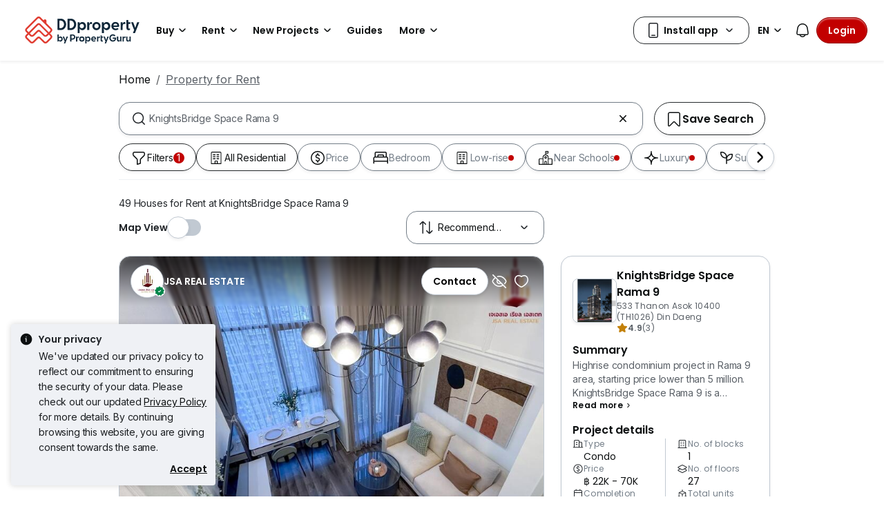

--- FILE ---
content_type: text/html; charset=utf-8
request_url: https://www.ddproperty.com/en/property-for-rent/at-knightsbridge-space-rama-9-6329
body_size: 61008
content:
<!DOCTYPE html><html prefix="og: https://ogp.me/ns# fb: http://ogp.me/ns/fb#" lang="en"><head><meta charSet="utf-8" data-next-head=""/><meta name="viewport" content="width=device-width, initial-scale=1.0, minimum-scale=1, maximum-scale=1" id="viewport" data-next-head=""/><title data-next-head="">Houses for Rent at KnightsBridge Space Rama 9, Jan 2026</title><meta name="robots" content="index,follow" data-next-head=""/><meta name="description" content="49 unit(s) of houses for rent at KnightsBridge Space Rama 9 in Jan 2026 with DDProperty. Find listings with photos, videos, virtual-tour &amp; more with DDProperty Thailand." data-next-head=""/><link rel="alternate" hrefLang="x-default" href="https://www.ddproperty.com/รวมประกาศให้เช่า/ที่-knightsbridge-space-rama-9-ไนท์บริดจ์-สเปซ-พระราม-9-6329" data-next-head=""/><link rel="alternate" hrefLang="th" href="https://www.ddproperty.com/รวมประกาศให้เช่า/ที่-knightsbridge-space-rama-9-ไนท์บริดจ์-สเปซ-พระราม-9-6329" data-next-head=""/><link rel="alternate" hrefLang="en" href="https://www.ddproperty.com/en/property-for-rent/at-knightsbridge-space-rama-9-6329" data-next-head=""/><meta property="fb:app_id" content="525398830968327" data-next-head=""/><meta property="og:title" content="Houses for Rent at KnightsBridge Space Rama 9, Jan 2026" data-next-head=""/><meta property="og:description" content="49 unit(s) of houses for rent at KnightsBridge Space Rama 9 in Jan 2026 with DDProperty. Find listings with photos, videos, virtual-tour &amp; more with DDProperty Thailand." data-next-head=""/><meta property="og:url" content="https://www.ddproperty.com/en/property-for-rent/at-knightsbridge-space-rama-9-6329" data-next-head=""/><meta property="og:type" content="article" data-next-head=""/><meta property="og:image" data-next-head=""/><link rel="canonical" href="https://www.ddproperty.com/en/property-for-rent/at-knightsbridge-space-rama-9-6329" data-next-head=""/><meta http-equiv="x-dns-prefetch-control" content="on" data-next-head=""/><meta name="apple-itunes-app" content="app-id=482524585" data-next-head=""/><meta name="google-play-app" content="app-id=com.allproperty.android.consumer.sg" data-next-head=""/><meta name="msapplication-TileColor" content="#cc2222" data-next-head=""/><meta name="msapplication-square150x150logo" content="https://cdn.pgimgs.com/hive-ui/static/v0.1.3/images/ms-touch.png" data-next-head=""/><meta name="theme-color" content="#ffffff" data-next-head=""/><meta name="logo" content="https://cdn.pgimgs.com/hive-ui/static/v0.1.3/logo/pg.svg" data-next-head=""/><link rel="preload" href="https://cdn.pgimgs.com/hive-ui/static/v0.1.104/fonts/pgicons-v2.woff2" as="font" type="font/woff2" crossorigin="anonymous"/><link rel="preload" href="https://cdn.pgimgs.com/marketplace-web/_next/static/chunks/852ae1089457879d.css" as="style" crossorigin="anonymous"/><link rel="preload" href="https://cdn.pgimgs.com/marketplace-web/_next/static/chunks/7b56cc25b95e475a.css" as="style" crossorigin="anonymous"/><link rel="preload" href="https://cdn.pgimgs.com/marketplace-web/_next/static/chunks/e78fb7cb78b0195d.css" as="style" crossorigin="anonymous"/><link rel="preload" href="https://cdn.pgimgs.com/marketplace-web/_next/static/chunks/fc52d483732added.css" as="style" crossorigin="anonymous"/><link rel="preload" href="https://cdn.pgimgs.com/marketplace-web/_next/static/chunks/9353d1cac6d3ffd7.css" as="style" crossorigin="anonymous"/><link rel="preload" href="https://cdn.pgimgs.com/marketplace-web/_next/static/chunks/c58054f456c6a223.css" as="style" crossorigin="anonymous"/><link rel="preload" href="https://cdn.pgimgs.com/marketplace-web/_next/static/chunks/1489dd4108ecb8cb.css" as="style" crossorigin="anonymous"/><link rel="preload" href="https://cdn.pgimgs.com/marketplace-web/_next/static/chunks/53b71d4384278973.css" as="style" crossorigin="anonymous"/><link rel="preload" href="https://cdn.pgimgs.com/marketplace-web/_next/static/chunks/624af005660f4a85.css" as="style" crossorigin="anonymous"/><link rel="preload" href="https://cdn.pgimgs.com/marketplace-web/_next/static/chunks/c1a9faaabf4a8be5.css" as="style" crossorigin="anonymous"/><link rel="preload" href="https://cdn.pgimgs.com/marketplace-web/_next/static/chunks/7e824d5e77ec8f8b.css" as="style" crossorigin="anonymous"/><link rel="preload" href="https://cdn.pgimgs.com/marketplace-web/_next/static/chunks/03870ca477601edc.css" as="style" crossorigin="anonymous"/><link rel="preload" href="https://cdn.pgimgs.com/marketplace-web/_next/static/chunks/66a5e8f68a7689e5.css" as="style" crossorigin="anonymous"/><link rel="preload" href="https://cdn.pgimgs.com/marketplace-web/_next/static/chunks/00a1d3ffacca3436.css" as="style" crossorigin="anonymous"/><link rel="preload" href="https://cdn.pgimgs.com/marketplace-web/_next/static/chunks/a62b30284499cf50.css" as="style" crossorigin="anonymous"/><link rel="preload" href="https://cdn.pgimgs.com/marketplace-web/_next/static/chunks/591663fe51d86796.css" as="style" crossorigin="anonymous"/><link rel="preload" href="https://cdn.pgimgs.com/marketplace-web/_next/static/chunks/56dab58f47c877f9.css" as="style" crossorigin="anonymous"/><link rel="preload" href="https://cdn.pgimgs.com/marketplace-web/_next/static/chunks/85f557196a72bf8c.css" as="style" crossorigin="anonymous"/><link rel="preload" href="https://cdn.pgimgs.com/marketplace-web/_next/static/chunks/70190d0be597a093.css" as="style" crossorigin="anonymous"/><link rel="preload" href="https://cdn.pgimgs.com/marketplace-web/_next/static/chunks/5a120858fafecb93.css" as="style" crossorigin="anonymous"/><link rel="preload" href="https://cdn.pgimgs.com/marketplace-web/_next/static/chunks/8ed4999b000f6dca.css" as="style" crossorigin="anonymous"/><link rel="preload" href="https://cdn.pgimgs.com/marketplace-web/_next/static/chunks/dd0eb62306d44bb7.css" as="style" crossorigin="anonymous"/><link rel="preload" href="https://cdn.pgimgs.com/marketplace-web/_next/static/chunks/db2d5b7f41a777d6.css" as="style" crossorigin="anonymous"/><link rel="preload" href="https://cdn.pgimgs.com/marketplace-web/_next/static/chunks/aa66b8a9a059e5fb.css" as="style" crossorigin="anonymous"/><link rel="preload" href="https://cdn.pgimgs.com/marketplace-web/_next/static/chunks/7b26b6505ad11fe7.css" as="style" crossorigin="anonymous"/><link rel="preload" href="https://cdn.pgimgs.com/marketplace-web/_next/static/chunks/bed7ff30e189d75e.css" as="style" crossorigin="anonymous"/><link rel="preload" href="https://cdn.pgimgs.com/marketplace-web/_next/static/chunks/c63fff7a06210ba3.css" as="style" crossorigin="anonymous"/><link rel="preload" href="https://cdn.pgimgs.com/marketplace-web/_next/static/chunks/d3b57a0bf47dd712.css" as="style" crossorigin="anonymous"/><link rel="preload" href="https://cdn.pgimgs.com/marketplace-web/_next/static/chunks/173b24825d3631b5.css" as="style" crossorigin="anonymous"/><link rel="preload" href="https://cdn.pgimgs.com/marketplace-web/_next/static/chunks/1a95d009f9a24767.css" as="style" crossorigin="anonymous"/><link rel="preload" href="https://cdn.pgimgs.com/marketplace-web/_next/static/chunks/647ff07312286810.css" as="style" crossorigin="anonymous"/><link rel="preload" href="https://cdn.pgimgs.com/marketplace-web/_next/static/chunks/4ef420865365249e.css" as="style" crossorigin="anonymous"/><link rel="preload" href="https://cdn.pgimgs.com/marketplace-web/_next/static/chunks/1e196641fb39969f.css" as="style" crossorigin="anonymous"/><link rel="preload" href="https://cdn.pgimgs.com/marketplace-web/_next/static/chunks/533e404b2b0c3bc4.css" as="style" crossorigin="anonymous"/><link rel="preload" href="https://cdn.pgimgs.com/marketplace-web/_next/static/chunks/5510f2a30f3927f3.css" as="style" crossorigin="anonymous"/><link rel="preload" href="https://cdn.pgimgs.com/marketplace-web/_next/static/chunks/646e720c508397f9.css" as="style" crossorigin="anonymous"/><link rel="preload" href="https://cdn.pgimgs.com/marketplace-web/_next/static/chunks/a50367651daf7489.css" as="style" crossorigin="anonymous"/><link rel="preload" href="https://cdn.pgimgs.com/marketplace-web/_next/static/chunks/7427e44fb6912558.css" as="style" crossorigin="anonymous"/><link rel="preload" href="https://cdn.pgimgs.com/marketplace-web/_next/static/chunks/f096bca8d3447441.css" as="style" crossorigin="anonymous"/><link rel="preload" href="https://cdn.pgimgs.com/marketplace-web/_next/static/chunks/ae258230d675898b.css" as="style" crossorigin="anonymous"/><link rel="preload" href="https://cdn.pgimgs.com/marketplace-web/_next/static/chunks/4ef0d35a216ec202.css" as="style" crossorigin="anonymous"/><link rel="preload" href="https://cdn.pgimgs.com/marketplace-web/_next/static/chunks/00e7f0f9d7b2a03f.css" as="style" crossorigin="anonymous"/><link rel="preload" href="https://cdn.pgimgs.com/marketplace-web/_next/static/chunks/4bddfe80267b0c5f.css" as="style" crossorigin="anonymous"/><link rel="preload" href="https://cdn.pgimgs.com/marketplace-web/_next/static/chunks/ad7c80c3e964d4e0.css" as="style" crossorigin="anonymous"/><link rel="preload" href="https://cdn.pgimgs.com/marketplace-web/_next/static/chunks/2a006c130a31bb6a.css" as="style" crossorigin="anonymous"/><link rel="preload" href="https://cdn.pgimgs.com/marketplace-web/_next/static/chunks/31d1987c2a3983b6.css" as="style" crossorigin="anonymous"/><link rel="preload" href="https://cdn.pgimgs.com/marketplace-web/_next/static/chunks/6606d6eb4a0d428b.css" as="style" crossorigin="anonymous"/><link href="https://fonts.googleapis.com/css2?family=Poppins:wght@400;500;600&amp;family=Roboto:wght@400;500;600&amp;family=Inter:wght@400;500;600&amp;display=swap" rel="stylesheet"/><script id="dd-version" data-nscript="beforeInteractive" crossorigin="anonymous">
                globalThis.DD_VERSION = 'consumer-v2.10.13';
                globalThis.DD_SERVICE = 'marketplace-consumer-th';
                globalThis.DD_RUM_APPLICATION_ID = '9edc93d7-7e89-4778-a6ae-0136642fac0f';
                globalThis.DD_RUM_CLIENT_TOKEN = 'puba399143d242c2e82ecbdbda9bf1d4023';
                globalThis.DD_RUM_SAMPLING_RATE = '3';
              </script><link rel="stylesheet" href="https://cdn.pgimgs.com/marketplace-web/_next/static/chunks/852ae1089457879d.css" crossorigin="anonymous" data-n-p=""/><link rel="stylesheet" href="https://cdn.pgimgs.com/marketplace-web/_next/static/chunks/7b56cc25b95e475a.css" crossorigin="anonymous" data-n-p=""/><link rel="stylesheet" href="https://cdn.pgimgs.com/marketplace-web/_next/static/chunks/e78fb7cb78b0195d.css" crossorigin="anonymous" data-n-p=""/><link rel="stylesheet" href="https://cdn.pgimgs.com/marketplace-web/_next/static/chunks/fc52d483732added.css" crossorigin="anonymous" data-n-p=""/><link rel="stylesheet" href="https://cdn.pgimgs.com/marketplace-web/_next/static/chunks/9353d1cac6d3ffd7.css" crossorigin="anonymous" data-n-p=""/><link rel="stylesheet" href="https://cdn.pgimgs.com/marketplace-web/_next/static/chunks/c58054f456c6a223.css" crossorigin="anonymous" data-n-p=""/><link rel="stylesheet" href="https://cdn.pgimgs.com/marketplace-web/_next/static/chunks/1489dd4108ecb8cb.css" crossorigin="anonymous"/><link rel="stylesheet" href="https://cdn.pgimgs.com/marketplace-web/_next/static/chunks/53b71d4384278973.css" crossorigin="anonymous"/><link rel="stylesheet" href="https://cdn.pgimgs.com/marketplace-web/_next/static/chunks/624af005660f4a85.css" crossorigin="anonymous"/><link rel="stylesheet" href="https://cdn.pgimgs.com/marketplace-web/_next/static/chunks/c1a9faaabf4a8be5.css" crossorigin="anonymous"/><link rel="stylesheet" href="https://cdn.pgimgs.com/marketplace-web/_next/static/chunks/7e824d5e77ec8f8b.css" crossorigin="anonymous"/><link rel="stylesheet" href="https://cdn.pgimgs.com/marketplace-web/_next/static/chunks/03870ca477601edc.css" crossorigin="anonymous"/><link rel="stylesheet" href="https://cdn.pgimgs.com/marketplace-web/_next/static/chunks/66a5e8f68a7689e5.css" crossorigin="anonymous"/><link rel="stylesheet" href="https://cdn.pgimgs.com/marketplace-web/_next/static/chunks/00a1d3ffacca3436.css" crossorigin="anonymous"/><link rel="stylesheet" href="https://cdn.pgimgs.com/marketplace-web/_next/static/chunks/a62b30284499cf50.css" crossorigin="anonymous"/><link rel="stylesheet" href="https://cdn.pgimgs.com/marketplace-web/_next/static/chunks/591663fe51d86796.css" crossorigin="anonymous"/><link rel="stylesheet" href="https://cdn.pgimgs.com/marketplace-web/_next/static/chunks/56dab58f47c877f9.css" crossorigin="anonymous"/><link rel="stylesheet" href="https://cdn.pgimgs.com/marketplace-web/_next/static/chunks/85f557196a72bf8c.css" crossorigin="anonymous"/><link rel="stylesheet" href="https://cdn.pgimgs.com/marketplace-web/_next/static/chunks/70190d0be597a093.css" crossorigin="anonymous"/><link rel="stylesheet" href="https://cdn.pgimgs.com/marketplace-web/_next/static/chunks/5a120858fafecb93.css" crossorigin="anonymous"/><link rel="stylesheet" href="https://cdn.pgimgs.com/marketplace-web/_next/static/chunks/8ed4999b000f6dca.css" crossorigin="anonymous"/><link rel="stylesheet" href="https://cdn.pgimgs.com/marketplace-web/_next/static/chunks/dd0eb62306d44bb7.css" crossorigin="anonymous"/><link rel="stylesheet" href="https://cdn.pgimgs.com/marketplace-web/_next/static/chunks/db2d5b7f41a777d6.css" crossorigin="anonymous"/><link rel="stylesheet" href="https://cdn.pgimgs.com/marketplace-web/_next/static/chunks/aa66b8a9a059e5fb.css" crossorigin="anonymous"/><link rel="stylesheet" href="https://cdn.pgimgs.com/marketplace-web/_next/static/chunks/7b26b6505ad11fe7.css" crossorigin="anonymous"/><link rel="stylesheet" href="https://cdn.pgimgs.com/marketplace-web/_next/static/chunks/bed7ff30e189d75e.css" crossorigin="anonymous"/><link rel="stylesheet" href="https://cdn.pgimgs.com/marketplace-web/_next/static/chunks/c63fff7a06210ba3.css" crossorigin="anonymous"/><link rel="stylesheet" href="https://cdn.pgimgs.com/marketplace-web/_next/static/chunks/d3b57a0bf47dd712.css" crossorigin="anonymous"/><link rel="stylesheet" href="https://cdn.pgimgs.com/marketplace-web/_next/static/chunks/173b24825d3631b5.css" crossorigin="anonymous"/><link rel="stylesheet" href="https://cdn.pgimgs.com/marketplace-web/_next/static/chunks/1a95d009f9a24767.css" crossorigin="anonymous"/><link rel="stylesheet" href="https://cdn.pgimgs.com/marketplace-web/_next/static/chunks/647ff07312286810.css" crossorigin="anonymous"/><link rel="stylesheet" href="https://cdn.pgimgs.com/marketplace-web/_next/static/chunks/4ef420865365249e.css" crossorigin="anonymous"/><link rel="stylesheet" href="https://cdn.pgimgs.com/marketplace-web/_next/static/chunks/1e196641fb39969f.css" crossorigin="anonymous"/><link rel="stylesheet" href="https://cdn.pgimgs.com/marketplace-web/_next/static/chunks/533e404b2b0c3bc4.css" crossorigin="anonymous"/><link rel="stylesheet" href="https://cdn.pgimgs.com/marketplace-web/_next/static/chunks/5510f2a30f3927f3.css" crossorigin="anonymous"/><link rel="stylesheet" href="https://cdn.pgimgs.com/marketplace-web/_next/static/chunks/646e720c508397f9.css" crossorigin="anonymous"/><link rel="stylesheet" href="https://cdn.pgimgs.com/marketplace-web/_next/static/chunks/a50367651daf7489.css" crossorigin="anonymous"/><link rel="stylesheet" href="https://cdn.pgimgs.com/marketplace-web/_next/static/chunks/7427e44fb6912558.css" crossorigin="anonymous"/><link rel="stylesheet" href="https://cdn.pgimgs.com/marketplace-web/_next/static/chunks/f096bca8d3447441.css" crossorigin="anonymous"/><link rel="stylesheet" href="https://cdn.pgimgs.com/marketplace-web/_next/static/chunks/ae258230d675898b.css" crossorigin="anonymous"/><link rel="stylesheet" href="https://cdn.pgimgs.com/marketplace-web/_next/static/chunks/4ef0d35a216ec202.css" crossorigin="anonymous"/><link rel="stylesheet" href="https://cdn.pgimgs.com/marketplace-web/_next/static/chunks/00e7f0f9d7b2a03f.css" crossorigin="anonymous"/><link rel="stylesheet" href="https://cdn.pgimgs.com/marketplace-web/_next/static/chunks/4bddfe80267b0c5f.css" crossorigin="anonymous"/><link rel="stylesheet" href="https://cdn.pgimgs.com/marketplace-web/_next/static/chunks/ad7c80c3e964d4e0.css" crossorigin="anonymous"/><link rel="stylesheet" href="https://cdn.pgimgs.com/marketplace-web/_next/static/chunks/2a006c130a31bb6a.css" crossorigin="anonymous"/><link rel="stylesheet" href="https://cdn.pgimgs.com/marketplace-web/_next/static/chunks/31d1987c2a3983b6.css" crossorigin="anonymous"/><link rel="stylesheet" href="https://cdn.pgimgs.com/marketplace-web/_next/static/chunks/6606d6eb4a0d428b.css" crossorigin="anonymous"/><noscript data-n-css=""></noscript><script defer="" crossorigin="anonymous" noModule="" src="https://cdn.pgimgs.com/marketplace-web/_next/static/chunks/a6dad97d9634a72d.js"></script><script defer="" src="https://cdn.pgimgs.com/marketplace-web/_next/static/chunks/a1237dadeb222054.js" crossorigin="anonymous"></script><script defer="" src="https://cdn.pgimgs.com/marketplace-web/_next/static/chunks/5164b42783190c7a.js" crossorigin="anonymous"></script><script defer="" src="https://cdn.pgimgs.com/marketplace-web/_next/static/chunks/78924843e25a92e2.js" crossorigin="anonymous"></script><script defer="" src="https://cdn.pgimgs.com/marketplace-web/_next/static/chunks/83b550a5e5557ad7.js" crossorigin="anonymous"></script><script defer="" src="https://cdn.pgimgs.com/marketplace-web/_next/static/chunks/0710ea8106f38868.js" crossorigin="anonymous"></script><script defer="" src="https://cdn.pgimgs.com/marketplace-web/_next/static/chunks/c6b1d20d7695b907.js" crossorigin="anonymous"></script><script defer="" src="https://cdn.pgimgs.com/marketplace-web/_next/static/chunks/4e6767c1ca427522.js" crossorigin="anonymous"></script><script defer="" src="https://cdn.pgimgs.com/marketplace-web/_next/static/chunks/80e2cc50be4e32bf.js" crossorigin="anonymous"></script><script defer="" src="https://cdn.pgimgs.com/marketplace-web/_next/static/chunks/e72690adec7a7232.js" crossorigin="anonymous"></script><script defer="" src="https://cdn.pgimgs.com/marketplace-web/_next/static/chunks/5153647fc6ff8d45.js" crossorigin="anonymous"></script><script defer="" src="https://cdn.pgimgs.com/marketplace-web/_next/static/chunks/05839cfa17f3b756.js" crossorigin="anonymous"></script><script defer="" src="https://cdn.pgimgs.com/marketplace-web/_next/static/chunks/7687352734037e43.js" crossorigin="anonymous"></script><script defer="" src="https://cdn.pgimgs.com/marketplace-web/_next/static/chunks/c2c693b4152d864c.js" crossorigin="anonymous"></script><script defer="" src="https://cdn.pgimgs.com/marketplace-web/_next/static/chunks/61949bd0b0249595.js" crossorigin="anonymous"></script><script defer="" src="https://cdn.pgimgs.com/marketplace-web/_next/static/chunks/b0fd23f36d489bb2.js" crossorigin="anonymous"></script><script defer="" src="https://cdn.pgimgs.com/marketplace-web/_next/static/chunks/8a0bc9574f8565b1.js" crossorigin="anonymous"></script><script defer="" src="https://cdn.pgimgs.com/marketplace-web/_next/static/chunks/796dc995a7b916ad.js" crossorigin="anonymous"></script><script defer="" src="https://cdn.pgimgs.com/marketplace-web/_next/static/chunks/b18c8a33906a27c1.js" crossorigin="anonymous"></script><script defer="" src="https://cdn.pgimgs.com/marketplace-web/_next/static/chunks/1bb20180888d91cd.js" crossorigin="anonymous"></script><script defer="" src="https://cdn.pgimgs.com/marketplace-web/_next/static/chunks/243a3a5e57972f07.js" crossorigin="anonymous"></script><script defer="" src="https://cdn.pgimgs.com/marketplace-web/_next/static/chunks/abc85297c8e11f53.js" crossorigin="anonymous"></script><script defer="" src="https://cdn.pgimgs.com/marketplace-web/_next/static/chunks/3dee811d7026e01d.js" crossorigin="anonymous"></script><script defer="" src="https://cdn.pgimgs.com/marketplace-web/_next/static/chunks/3debc36ac702280a.js" crossorigin="anonymous"></script><script defer="" src="https://cdn.pgimgs.com/marketplace-web/_next/static/chunks/d5357ba02179f610.js" crossorigin="anonymous"></script><script defer="" src="https://cdn.pgimgs.com/marketplace-web/_next/static/chunks/f351617b5ad885e5.js" crossorigin="anonymous"></script><script defer="" src="https://cdn.pgimgs.com/marketplace-web/_next/static/chunks/eff7c6ae4f08dea6.js" crossorigin="anonymous"></script><script defer="" src="https://cdn.pgimgs.com/marketplace-web/_next/static/chunks/3241759084dc5cc2.js" crossorigin="anonymous"></script><script defer="" src="https://cdn.pgimgs.com/marketplace-web/_next/static/chunks/bf1c8d2c7f597928.js" crossorigin="anonymous"></script><script defer="" src="https://cdn.pgimgs.com/marketplace-web/_next/static/chunks/085718d20a0cdf8d.js" crossorigin="anonymous"></script><script defer="" src="https://cdn.pgimgs.com/marketplace-web/_next/static/chunks/83fc92de5acb2b6f.js" crossorigin="anonymous"></script><script defer="" src="https://cdn.pgimgs.com/marketplace-web/_next/static/chunks/deb61cbfe2350b6c.js" crossorigin="anonymous"></script><script defer="" src="https://cdn.pgimgs.com/marketplace-web/_next/static/chunks/d10c6ab58cf554e7.js" crossorigin="anonymous"></script><script defer="" src="https://cdn.pgimgs.com/marketplace-web/_next/static/chunks/12991a72b6164597.js" crossorigin="anonymous"></script><script defer="" src="https://cdn.pgimgs.com/marketplace-web/_next/static/chunks/195a4fbc41fefd9f.js" crossorigin="anonymous"></script><script defer="" src="https://cdn.pgimgs.com/marketplace-web/_next/static/chunks/fb91c0af5cecbe82.js" crossorigin="anonymous"></script><script defer="" src="https://cdn.pgimgs.com/marketplace-web/_next/static/chunks/ac5999e1897144e0.js" crossorigin="anonymous"></script><script defer="" src="https://cdn.pgimgs.com/marketplace-web/_next/static/chunks/1c6a4fa2a856bce2.js" crossorigin="anonymous"></script><script defer="" src="https://cdn.pgimgs.com/marketplace-web/_next/static/chunks/3fbc0ce5c8aef247.js" crossorigin="anonymous"></script><script defer="" src="https://cdn.pgimgs.com/marketplace-web/_next/static/chunks/571524801f06f854.js" crossorigin="anonymous"></script><script defer="" src="https://cdn.pgimgs.com/marketplace-web/_next/static/chunks/a5126f29348c9e1b.js" crossorigin="anonymous"></script><script defer="" src="https://cdn.pgimgs.com/marketplace-web/_next/static/chunks/42c676fb2e0950c4.js" crossorigin="anonymous"></script><script defer="" src="https://cdn.pgimgs.com/marketplace-web/_next/static/chunks/942fa39390d161b3.js" crossorigin="anonymous"></script><script defer="" src="https://cdn.pgimgs.com/marketplace-web/_next/static/chunks/7a8f664d658fcb55.js" crossorigin="anonymous"></script><script defer="" src="https://cdn.pgimgs.com/marketplace-web/_next/static/chunks/9bc9230b0d8fcec1.js" crossorigin="anonymous"></script><script src="https://cdn.pgimgs.com/marketplace-web/_next/static/chunks/9c84a8eb9e660ad1.js" defer="" crossorigin="anonymous"></script><script src="https://cdn.pgimgs.com/marketplace-web/_next/static/chunks/ebacf62d85409fcd.js" defer="" crossorigin="anonymous"></script><script src="https://cdn.pgimgs.com/marketplace-web/_next/static/chunks/197c40d07bf9e39c.js" defer="" crossorigin="anonymous"></script><script src="https://cdn.pgimgs.com/marketplace-web/_next/static/chunks/a4a92f02c37758cd.js" defer="" crossorigin="anonymous"></script><script src="https://cdn.pgimgs.com/marketplace-web/_next/static/chunks/88e8f7138fa84ac6.js" defer="" crossorigin="anonymous"></script><script src="https://cdn.pgimgs.com/marketplace-web/_next/static/chunks/c1f97afdd87cf288.js" defer="" crossorigin="anonymous"></script><script src="https://cdn.pgimgs.com/marketplace-web/_next/static/chunks/411532b08e707241.js" defer="" crossorigin="anonymous"></script><script src="https://cdn.pgimgs.com/marketplace-web/_next/static/chunks/37169facb974bba7.js" defer="" crossorigin="anonymous"></script><script src="https://cdn.pgimgs.com/marketplace-web/_next/static/chunks/6e78e14f3bd046a9.js" defer="" crossorigin="anonymous"></script><script src="https://cdn.pgimgs.com/marketplace-web/_next/static/chunks/623f7a3678954abd.js" defer="" crossorigin="anonymous"></script><script src="https://cdn.pgimgs.com/marketplace-web/_next/static/chunks/b15b41d817154e70.js" defer="" crossorigin="anonymous"></script><script src="https://cdn.pgimgs.com/marketplace-web/_next/static/chunks/9bf717311087e106.js" defer="" crossorigin="anonymous"></script><script src="https://cdn.pgimgs.com/marketplace-web/_next/static/chunks/064b9d98c708ca8b.js" defer="" crossorigin="anonymous"></script><script src="https://cdn.pgimgs.com/marketplace-web/_next/static/chunks/6c7d72883ac9908f.js" defer="" crossorigin="anonymous"></script><script src="https://cdn.pgimgs.com/marketplace-web/_next/static/chunks/ada15edcf77597d8.js" defer="" crossorigin="anonymous"></script><script src="https://cdn.pgimgs.com/marketplace-web/_next/static/chunks/5efa44059425f85d.js" defer="" crossorigin="anonymous"></script><script src="https://cdn.pgimgs.com/marketplace-web/_next/static/chunks/76c7ab04d45acfeb.js" defer="" crossorigin="anonymous"></script><script src="https://cdn.pgimgs.com/marketplace-web/_next/static/chunks/turbopack-78078828618482d8.js" defer="" crossorigin="anonymous"></script><script src="https://cdn.pgimgs.com/marketplace-web/_next/static/chunks/363b4ec6f0d53e65.js" defer="" crossorigin="anonymous"></script><script src="https://cdn.pgimgs.com/marketplace-web/_next/static/chunks/198cf61ddb742629.js" defer="" crossorigin="anonymous"></script><script src="https://cdn.pgimgs.com/marketplace-web/_next/static/chunks/turbopack-6c0bff63eb8a6b5d.js" defer="" crossorigin="anonymous"></script><script src="https://cdn.pgimgs.com/marketplace-web/_next/static/eGSgjQW3LK1Lo-O6nqSJ9/_ssgManifest.js" defer="" crossorigin="anonymous"></script><script src="https://cdn.pgimgs.com/marketplace-web/_next/static/eGSgjQW3LK1Lo-O6nqSJ9/_buildManifest.js" defer="" crossorigin="anonymous"></script></head><body><link rel="preload" as="image" href="https://cdn.pgimgs.com/hive-ui/static/v0.1.3/logo/dd-horizontal-by-pg.svg"/><link rel="preload" as="image" href="https://th1-cdn.pgimgs.com/listing/500117102/UPHO.133689775.V800/KnightsBridge-Space-Rama-9-Din-Daeng-Thailand.jpg"/><link rel="preload" as="image" href="https://cdn.pgimgs.com/hive-ui-core/static/v1.6/icons/svgs/chevron-left-f.svg"/><link rel="preload" as="image" href="https://cdn.pgimgs.com/hive-ui-core/static/v1.6/icons/svgs/chevron-right-f.svg"/><link rel="preload" as="image" href="https://cdn.pgimgs.com/hive-ui/static/v0.1.137/pg-icons/font/v3/image-fallback.svg"/><link rel="preload" as="image" href="https://sg1-cdn.pgimgs.com/projectnet-project/60356/ZPPHO.102021838.R150X150.jpg"/><link rel="preload" as="image" href="https://cdn.pgimgs.com/hive-ui-core/static/v1.6/icons/svgs/chevron-large-right-f.svg"/><link rel="preload" as="image" href="https://cdn.pgimgs.com/hive-ui/static/v0.1.3/flags/thailand.svg"/><div id="__next"><div class="root-element srp-root"><div class="base-page-layout-root"><nav id="mega-menu-navbar-widget" da-id="mega-menu-navbar-widget" class="mega-menu-navbar-root mega-menu-group mega-menu-navbar-root mega-menu-navbar-root-light"><div da-id="mega-menu-navbar-desktop-container" class="mega-menu-navbar-root__desktop-container"><a href="/en" class="mega-menu-navbar-root__desktop-brand"><img class="hui-image hui-image--1_1 mega-menu-navbar-root__pg-desktop-logo" src="https://cdn.pgimgs.com/hive-ui/static/v0.1.3/logo/dd-horizontal-by-pg.svg" alt="Logo" height="40"/></a><div class="mega-menu-navbar-root__center-content mega-menu-navbar-root-nav" da-id="mega-menu-navbar"><div da-id="mega-menu-navbar-l1-link" class="mega-menu-navbar-root__navbar-link-dropdown-container  dropdown"><a role="button" tabindex="0" href="/en/property-for-sale" target="_self" id="react-aria-«R1694bm»" aria-expanded="false" title="Properties in Thailand for Sale" class="dropdown-toggle btn btn-light">Buy<div class="hui-svgicon hui-svgicon--chevron-down-small-o hui-svgicon--m" style="background-color:#0D1011" da-id="svg-icon"></div></a><div da-id="mega-menu-navbar-l1-link-expanded" data-bs-popper="static" class="mega-menu-dropdown dropdown-menu"><div class="mega-menu-dropdown__dropdown-wrapper"><div class="mega-menu-dropdown__dropdown-gap"></div><div class="mega-menu-dropdown__dropdown-container"><div class="mega-menu-dropdown__dropdown-content"><div class="mega-menu-dropdown__dropdown-body"><div class="mega-menu-dropdown__dropdown-content"><ul da-id="mega-menu-navbar-menu-category" class="hui-list mega-menu-dropdown__dropdown-category"><li title="" da-id="mega-menu-navbar-l2-link" class="hui-list-item mega-menu-dropdown__dropdown-item dropdown-item-bold"><div class="mega-menu-dropdown__dropdown-text">Locations</div></li><li title="Bangkok" da-id="mega-menu-navbar-l3-link" class="hui-list-item mega-menu-dropdown__dropdown-item clickable"><a href="/en/property-for-sale/in-bangkok-th10" target="_self" rel="noopener" class="mega-menu-dropdown__dropdown-link">Bangkok</a></li><li title="Chon Buri (Pattaya)" da-id="mega-menu-navbar-l3-link" class="hui-list-item mega-menu-dropdown__dropdown-item clickable"><a href="/en/property-for-sale/in-pattaya-th20" target="_self" rel="noopener" class="mega-menu-dropdown__dropdown-link">Chon Buri (Pattaya)</a></li><li title="Hua Hin" da-id="mega-menu-navbar-l3-link" class="hui-list-item mega-menu-dropdown__dropdown-item clickable"><a href="/en/property-for-sale/in-hua-hin-th7707" target="_self" rel="noopener" class="mega-menu-dropdown__dropdown-link">Hua Hin</a></li></ul><ul da-id="mega-menu-navbar-menu-category" class="hui-list mega-menu-dropdown__dropdown-category"><li title="Condo Directory" da-id="mega-menu-navbar-l2-link" class="hui-list-item mega-menu-dropdown__dropdown-item dropdown-item-bold clickable"><a href="/en/condo-directory" target="_self" rel="noopener" class="mega-menu-dropdown__dropdown-link">Condo Directory<div class="hui-svgicon hui-svgicon--chevron-right-small-o hui-svgicon--m" style="background-color:#0D1011" da-id="svg-icon"></div></a></li><li title="Condominiums" da-id="mega-menu-navbar-l3-link" class="hui-list-item mega-menu-dropdown__dropdown-item clickable"><a href="/en/condo-for-sale" target="_self" rel="noopener" class="mega-menu-dropdown__dropdown-link">Condominiums</a></li><li title="Apartments" da-id="mega-menu-navbar-l3-link" class="hui-list-item mega-menu-dropdown__dropdown-item clickable"><a href="/en/apartment-for-sale" target="_self" rel="noopener" class="mega-menu-dropdown__dropdown-link">Apartments</a></li></ul><ul da-id="mega-menu-navbar-menu-category" class="hui-list mega-menu-dropdown__dropdown-category"><li title="" da-id="mega-menu-navbar-l2-link" class="hui-list-item mega-menu-dropdown__dropdown-item dropdown-item-bold"><div class="mega-menu-dropdown__dropdown-text">Landed</div></li><li title="Townhouses" da-id="mega-menu-navbar-l3-link" class="hui-list-item mega-menu-dropdown__dropdown-item clickable"><a href="/en/townhouse-for-sale" target="_self" rel="noopener" class="mega-menu-dropdown__dropdown-link">Townhouses</a></li><li title="Detached Houses" da-id="mega-menu-navbar-l3-link" class="hui-list-item mega-menu-dropdown__dropdown-item clickable"><a href="/en/detached-house-for-sale" target="_self" rel="noopener" class="mega-menu-dropdown__dropdown-link">Detached Houses</a></li><li title="Land" da-id="mega-menu-navbar-l3-link" class="hui-list-item mega-menu-dropdown__dropdown-item clickable"><a href="/en/land-for-sale" target="_self" rel="noopener" class="mega-menu-dropdown__dropdown-link">Land</a></li></ul></div><hr class="hui-divider w-100 mega-menu-dropdown__divider mega-menu-dropdown__divider-margin-top"/><div class="mega-menu-dropdown__body-footer"><ul da-id="mega-menu-navbar-menu-category" class="hui-list mega-menu-dropdown__dropdown-category"><li title="View All Properties for Sale" da-id="mega-menu-navbar-viewall-link" class="hui-list-item mega-menu-dropdown__dropdown-item dropdown-item-bold clickable"><a href="/en/property-for-sale" target="_self" rel="noopener" class="mega-menu-dropdown__dropdown-link mega-menu-dropdown__dropdown-link__footer">View All Properties for Sale<div class="hui-svgicon hui-svgicon--chevron-right-small-o hui-svgicon--m" style="background-color:#0D1011" da-id="svg-icon"></div></a></li></ul></div></div><div class="mega-menu-dropdown__dropdown-resources"><div class="mega-menu-dropdown__dropdown-content"><ul da-id="mega-menu-navbar-menu-category" class="hui-list mega-menu-dropdown__dropdown-category"><li title="" da-id="mega-menu-navbar-l2-link" class="hui-list-item mega-menu-dropdown__dropdown-item dropdown-item-bold"><div class="mega-menu-dropdown__dropdown-text">Buying Resources</div></li><li class="hui-list-item mega-menu-dropdown__dropdown-resource-image desktop-only"><img loading="lazy" class="hui-image hui-image--1_1" src="https://cdn.pgimgs.com/hive-ui/static/v0.1.237/images/navbar-buy-resources.png" alt="Buying Resources"/></li><li title="Commercial Properties" da-id="mega-menu-navbar-l3-link" class="hui-list-item mega-menu-dropdown__dropdown-item clickable"><a href="/en/commercial-property-for-sale" target="_self" rel="noopener" class="mega-menu-dropdown__dropdown-link">Commercial Properties</a></li><li title="Find an Agent" da-id="mega-menu-navbar-l3-link" class="hui-list-item mega-menu-dropdown__dropdown-item clickable"><a href="/en/agent-directory" target="_self" rel="noopener" class="mega-menu-dropdown__dropdown-link">Find an Agent</a></li></ul></div></div></div></div></div></div></div><div da-id="mega-menu-navbar-l1-link" class="mega-menu-navbar-root__navbar-link-dropdown-container  dropdown"><a role="button" tabindex="0" href="/en/property-for-rent" target="_self" id="react-aria-«R1a94bm»" aria-expanded="false" title="Properties in Thailand for Rent" class="dropdown-toggle btn btn-light">Rent<div class="hui-svgicon hui-svgicon--chevron-down-small-o hui-svgicon--m" style="background-color:#0D1011" da-id="svg-icon"></div></a><div da-id="mega-menu-navbar-l1-link-expanded" data-bs-popper="static" class="mega-menu-dropdown dropdown-menu"><div class="mega-menu-dropdown__dropdown-wrapper"><div class="mega-menu-dropdown__dropdown-gap"></div><div class="mega-menu-dropdown__dropdown-container"><div class="mega-menu-dropdown__dropdown-content"><div class="mega-menu-dropdown__dropdown-body"><div class="mega-menu-dropdown__dropdown-content"><ul da-id="mega-menu-navbar-menu-category" class="hui-list mega-menu-dropdown__dropdown-category"><li title="" da-id="mega-menu-navbar-l2-link" class="hui-list-item mega-menu-dropdown__dropdown-item dropdown-item-bold"><div class="mega-menu-dropdown__dropdown-text">Locations</div></li><li title="Bangkok" da-id="mega-menu-navbar-l3-link" class="hui-list-item mega-menu-dropdown__dropdown-item clickable"><a href="/en/property-for-rent/in-bangkok-th10" target="_self" rel="noopener" class="mega-menu-dropdown__dropdown-link">Bangkok</a></li><li title="Chon Buri (Pattaya)" da-id="mega-menu-navbar-l3-link" class="hui-list-item mega-menu-dropdown__dropdown-item clickable"><a href="/en/property-for-rent/in-pattaya-th20" target="_self" rel="noopener" class="mega-menu-dropdown__dropdown-link">Chon Buri (Pattaya)</a></li><li title="Hua Hin" da-id="mega-menu-navbar-l3-link" class="hui-list-item mega-menu-dropdown__dropdown-item clickable"><a href="/en/property-for-rent/in-hua-hin-th7707" target="_self" rel="noopener" class="mega-menu-dropdown__dropdown-link">Hua Hin</a></li></ul><ul da-id="mega-menu-navbar-menu-category" class="hui-list mega-menu-dropdown__dropdown-category"><li title="Condo Directory" da-id="mega-menu-navbar-l2-link" class="hui-list-item mega-menu-dropdown__dropdown-item dropdown-item-bold clickable"><a href="/en/condo-directory" target="_self" rel="noopener" class="mega-menu-dropdown__dropdown-link">Condo Directory<div class="hui-svgicon hui-svgicon--chevron-right-small-o hui-svgicon--m" style="background-color:#0D1011" da-id="svg-icon"></div></a></li><li title="Condominiums" da-id="mega-menu-navbar-l3-link" class="hui-list-item mega-menu-dropdown__dropdown-item clickable"><a href="/en/condo-for-rent" target="_self" rel="noopener" class="mega-menu-dropdown__dropdown-link">Condominiums</a></li><li title="Apartments" da-id="mega-menu-navbar-l3-link" class="hui-list-item mega-menu-dropdown__dropdown-item clickable"><a href="/en/apartment-for-rent" target="_self" rel="noopener" class="mega-menu-dropdown__dropdown-link">Apartments</a></li></ul><ul da-id="mega-menu-navbar-menu-category" class="hui-list mega-menu-dropdown__dropdown-category"><li title="" da-id="mega-menu-navbar-l2-link" class="hui-list-item mega-menu-dropdown__dropdown-item dropdown-item-bold"><div class="mega-menu-dropdown__dropdown-text">Landed</div></li><li title="Townhouses" da-id="mega-menu-navbar-l3-link" class="hui-list-item mega-menu-dropdown__dropdown-item clickable"><a href="/en/townhouse-for-rent" target="_self" rel="noopener" class="mega-menu-dropdown__dropdown-link">Townhouses</a></li><li title="Detached Houses" da-id="mega-menu-navbar-l3-link" class="hui-list-item mega-menu-dropdown__dropdown-item clickable"><a href="/en/detached-house-for-rent" target="_self" rel="noopener" class="mega-menu-dropdown__dropdown-link">Detached Houses</a></li><li title="Land" da-id="mega-menu-navbar-l3-link" class="hui-list-item mega-menu-dropdown__dropdown-item clickable"><a href="/en/land-for-rent" target="_self" rel="noopener" class="mega-menu-dropdown__dropdown-link">Land</a></li></ul></div><hr class="hui-divider w-100 mega-menu-dropdown__divider mega-menu-dropdown__divider-margin-top"/><div class="mega-menu-dropdown__body-footer"><ul da-id="mega-menu-navbar-menu-category" class="hui-list mega-menu-dropdown__dropdown-category"><li title="View All Rental Properties" da-id="mega-menu-navbar-viewall-link" class="hui-list-item mega-menu-dropdown__dropdown-item dropdown-item-bold clickable"><a href="/en/property-for-rent" target="_self" rel="noopener" class="mega-menu-dropdown__dropdown-link mega-menu-dropdown__dropdown-link__footer">View All Rental Properties<div class="hui-svgicon hui-svgicon--chevron-right-small-o hui-svgicon--m" style="background-color:#0D1011" da-id="svg-icon"></div></a></li></ul></div></div><div class="mega-menu-dropdown__dropdown-resources"><div class="mega-menu-dropdown__dropdown-content"><ul da-id="mega-menu-navbar-menu-category" class="hui-list mega-menu-dropdown__dropdown-category"><li title="" da-id="mega-menu-navbar-l2-link" class="hui-list-item mega-menu-dropdown__dropdown-item dropdown-item-bold"><div class="mega-menu-dropdown__dropdown-text">Rental Resources</div></li><li class="hui-list-item mega-menu-dropdown__dropdown-resource-image desktop-only"><img loading="lazy" class="hui-image hui-image--1_1" src="https://cdn.pgimgs.com/hive-ui/static/v0.1.237/images/navbar-rent-resources.png" alt="Rental Resources"/></li><li title="Commercial Properties" da-id="mega-menu-navbar-l3-link" class="hui-list-item mega-menu-dropdown__dropdown-item clickable"><a href="/en/commercial-property-for-rent" target="_self" rel="noopener" class="mega-menu-dropdown__dropdown-link">Commercial Properties</a></li><li title="Find an Agent" da-id="mega-menu-navbar-l3-link" class="hui-list-item mega-menu-dropdown__dropdown-item clickable"><a href="/en/agent-directory" target="_self" rel="noopener" class="mega-menu-dropdown__dropdown-link">Find an Agent</a></li></ul></div></div></div></div></div></div></div><div da-id="mega-menu-navbar-l1-link" class="mega-menu-navbar-root__navbar-link-dropdown-container  dropdown"><a role="button" tabindex="0" href="/en/new-property-launch" target="_self" id="react-aria-«R1e94bm»" aria-expanded="false" title="New Projects in Thailand" class="dropdown-toggle btn btn-light">New Projects<div class="hui-svgicon hui-svgicon--chevron-down-small-o hui-svgicon--m" style="background-color:#0D1011" da-id="svg-icon"></div></a><div da-id="mega-menu-navbar-l1-link-expanded" data-bs-popper="static" class="mega-menu-dropdown dropdown-menu"><div class="mega-menu-dropdown__dropdown-wrapper"><div class="mega-menu-dropdown__dropdown-gap"></div><div class="mega-menu-dropdown__dropdown-container"><div class="mega-menu-dropdown__dropdown-content"><div class="mega-menu-dropdown__dropdown-body"><div class="mega-menu-dropdown__dropdown-content"><ul da-id="mega-menu-navbar-menu-category" class="hui-list mega-menu-dropdown__dropdown-category"><li title="" da-id="mega-menu-navbar-l2-link" class="hui-list-item mega-menu-dropdown__dropdown-item dropdown-item-bold"><div class="mega-menu-dropdown__dropdown-text">Projects in Locations</div></li><li title="Bangkok" da-id="mega-menu-navbar-l3-link" class="hui-list-item mega-menu-dropdown__dropdown-item clickable"><a href="/en/new-property-launch?region_code=TH10" target="_self" rel="noopener" class="mega-menu-dropdown__dropdown-link">Bangkok</a></li><li title="Chiang Mai" da-id="mega-menu-navbar-l3-link" class="hui-list-item mega-menu-dropdown__dropdown-item clickable"><a href="/en/new-property-launch?region_code=TH50" target="_self" rel="noopener" class="mega-menu-dropdown__dropdown-link">Chiang Mai</a></li><li title="Phuket" da-id="mega-menu-navbar-l3-link" class="hui-list-item mega-menu-dropdown__dropdown-item clickable"><a href="/en/new-property-launch?region_code=TH83" target="_self" rel="noopener" class="mega-menu-dropdown__dropdown-link">Phuket</a></li><li title="Prachuap Khiri Khan (Hua Hin)" da-id="mega-menu-navbar-l3-link" class="hui-list-item mega-menu-dropdown__dropdown-item clickable"><a href="/en/new-property-launch?region_code=TH77" target="_self" rel="noopener" class="mega-menu-dropdown__dropdown-link">Prachuap Khiri Khan (Hua Hin)</a></li><li title="Chon Buri (Pattaya)" da-id="mega-menu-navbar-l3-link" class="hui-list-item mega-menu-dropdown__dropdown-item clickable"><a href="/en/new-property-launch?region_code=TH20" target="_self" rel="noopener" class="mega-menu-dropdown__dropdown-link">Chon Buri (Pattaya)</a></li></ul><ul da-id="mega-menu-navbar-menu-category" class="hui-list mega-menu-dropdown__dropdown-category"><li title="" da-id="mega-menu-navbar-l2-link" class="hui-list-item mega-menu-dropdown__dropdown-item dropdown-item-bold"><div class="mega-menu-dropdown__dropdown-text">Projects by Completion</div></li><li title="Upcoming Projects" da-id="mega-menu-navbar-l3-link" class="hui-list-item mega-menu-dropdown__dropdown-item clickable"><a href="/en/new-property-launch?listingType=sale&amp;page=1&amp;completionYear=2025&amp;completionYear=2026&amp;completionYear=2027&amp;completionYear=2028&amp;completionYear=2029&amp;completionYear=2030" target="_self" rel="noopener" class="mega-menu-dropdown__dropdown-link">Upcoming Projects</a></li><li title="Completed Projects" da-id="mega-menu-navbar-l3-link" class="hui-list-item mega-menu-dropdown__dropdown-item clickable"><a href="/en/new-property-launch?listingType=sale&amp;page=1&amp;completionYear=completed" target="_self" rel="noopener" class="mega-menu-dropdown__dropdown-link">Completed Projects</a></li></ul></div></div></div></div></div></div></div><div da-id="mega-menu-navbar-l1-link" class="mega-menu-navbar-root__navbar-link-dropdown-container  dropdown"><a role="button" tabindex="0" href="/en/property-guides" target="_self" id="react-aria-«R1i94bm»" aria-expanded="false" title="Thailand Property Guides" class="no-chevron dropdown-toggle btn btn-light">Guides</a><div da-id="mega-menu-navbar-l1-link-expanded" data-bs-popper="static" class="mega-menu-dropdown dropdown-menu"><div class="mega-menu-dropdown__dropdown-wrapper"><div class="mega-menu-dropdown__dropdown-gap"></div><div class="mega-menu-dropdown__dropdown-container"><div class="mega-menu-dropdown__dropdown-content"><div class="mega-menu-dropdown__dropdown-body"><div class="mega-menu-dropdown__dropdown-content"></div></div></div></div></div></div></div><div da-id="mega-menu-navbar-l1-link" class="mega-menu-navbar-root__navbar-link-dropdown-container  dropdown"><button type="button" id="react-aria-«R1m94bm»" aria-expanded="false" title="More" class="dropdown-toggle btn btn-light">More<div class="hui-svgicon hui-svgicon--chevron-down-small-o hui-svgicon--m" style="background-color:#0D1011" da-id="svg-icon"></div></button><div da-id="mega-menu-navbar-l1-link-expanded" data-bs-popper="static" class="mega-menu-dropdown dropdown-menu"><div class="mega-menu-dropdown__dropdown-wrapper"><div class="mega-menu-dropdown__dropdown-gap"></div><div class="mega-menu-dropdown__dropdown-container"><div class="mega-menu-dropdown__dropdown-content"><div class="mega-menu-dropdown__dropdown-body"><div class="mega-menu-dropdown__dropdown-content"><ul da-id="mega-menu-navbar-menu-category" class="hui-list mega-menu-dropdown__dropdown-category"><li title="" da-id="mega-menu-navbar-l2-link" class="hui-list-item mega-menu-dropdown__dropdown-item dropdown-item-bold"><div class="mega-menu-dropdown__dropdown-text">Agent</div></li><li title="Login to AgentNet" da-id="mega-menu-navbar-l3-link" class="hui-list-item mega-menu-dropdown__dropdown-item clickable"><a href="#" target="_self" rel="noopener" class="mega-menu-dropdown__dropdown-link">Login to AgentNet</a></li><li title="Agent Offerings" da-id="mega-menu-navbar-l3-link" class="hui-list-item mega-menu-dropdown__dropdown-item clickable"><a href="https://www.agentofferings.ddproperty.com/?lang=en" target="_blank" rel="noopener" class="mega-menu-dropdown__dropdown-link">Agent Offerings</a></li></ul><ul da-id="mega-menu-navbar-menu-category" class="hui-list mega-menu-dropdown__dropdown-category"><li title="" da-id="mega-menu-navbar-l2-link" class="hui-list-item mega-menu-dropdown__dropdown-item dropdown-item-bold"><div class="mega-menu-dropdown__dropdown-text">Commercial</div></li><li title="Commercial Properties" da-id="mega-menu-navbar-l3-link" class="hui-list-item mega-menu-dropdown__dropdown-item clickable"><a href="/en/commercial-property-for-sale" target="_blank" rel="noopener" class="mega-menu-dropdown__dropdown-link">Commercial Properties</a></li></ul></div></div><div class="mega-menu-dropdown__dropdown-resources"><div class="mega-menu-dropdown__dropdown-content"><ul da-id="mega-menu-navbar-menu-category" class="hui-list mega-menu-dropdown__dropdown-category"><li title="" da-id="mega-menu-navbar-l2-link" class="hui-list-item mega-menu-dropdown__dropdown-item dropdown-item-bold"><div class="mega-menu-dropdown__dropdown-text">Help Resources</div></li><li class="hui-list-item mega-menu-dropdown__dropdown-resource-image desktop-only"><img loading="lazy" class="hui-image hui-image--1_1" src="https://cdn.pgimgs.com/hive-ui/static/v0.1.237/images/navbar-more-resources.png" alt="Help Resources"/></li><li title="Find an Agent" da-id="mega-menu-navbar-l3-link" class="hui-list-item mega-menu-dropdown__dropdown-item clickable"><a href="/en/agent-directory" target="_self" rel="noopener" class="mega-menu-dropdown__dropdown-link">Find an Agent</a></li><li title="Home Loan Tools" da-id="mega-menu-navbar-l3-link" class="hui-list-item mega-menu-dropdown__dropdown-item clickable"><a href="/en/property-mortgages-calculator" target="_self" rel="noopener" class="mega-menu-dropdown__dropdown-link">Home Loan Tools</a></li></ul></div></div></div></div></div></div></div></div><div class="mega-menu-navbar-root__right-section"><div class="mega-menu-navbar-root__right-section__content" da-id="mega-menu-navbar-right-section"><div class="install-app-button-root" da-id="install-app-button"><div class="hui-select"><div class="dropdown"><div class="hui-select__toggle"><div class="hui-textinput__wrapper input-group"><span class="hui-textinput__leading gap-1 input-group-text"><div class="hui-svgicon hui-svgicon--phone-o hui-svgicon--m" da-id="svg-icon"></div></span><input placeholder="Install app" required="" readOnly="" class="toggle-input form-control--leading input-read-only form-control" name="select-input" value=""/><span class="hui-textinput__trailing gap-1 input-group-text"><div class="hui-svgicon hui-svgicon--chevron-down-small-f hui-svgicon--m toggle-icon" da-id="svg-icon"></div></span></div></div></div></div></div><div da-id="mega-menu-navbar-locale-switcher" class="mega-menu-navbar-root__navbar-link-dropdown-container mega-menu-navbar-root__right-section__content__locale-switcher-dropdown dropdown"><button type="button" id="react-aria-«R1b94bm»" aria-expanded="false" title="Language Selection" class="dropdown-toggle btn btn-light">EN<div class="hui-svgicon hui-svgicon--chevron-down-small-o hui-svgicon--m" style="background-color:#0D1011" da-id="svg-icon"></div></button><div da-id="mega-menu-navbar-locale-switcher-expanded" data-bs-popper="static" class="mega-menu-dropdown dropdown-menu"><div class="mega-menu-dropdown__dropdown-wrapper"><div class="mega-menu-dropdown__dropdown-gap"></div><div class="mega-menu-dropdown__dropdown-container"><div class="mega-menu-dropdown__dropdown-content"><div class="mega-menu-dropdown__dropdown-body"><div class="mega-menu-dropdown__dropdown-content"><ul da-id="mega-menu-navbar-menu-category" class="hui-list mega-menu-dropdown__dropdown-category"><li title="TH" class="hui-list-item mega-menu-dropdown__dropdown-item dropdown-item-bold clickable"><a href="#" target="_self" rel="noopener" class="mega-menu-dropdown__dropdown-link">TH</a></li><li title="EN" class="hui-list-item mega-menu-dropdown__dropdown-item dropdown-item-bold clickable dropdown-item-disabled"><a href="#" target="_self" rel="noopener" class="mega-menu-dropdown__dropdown-link">EN</a></li></ul></div></div></div></div></div></div></div><button type="button" da-id="mega-menu-navbar-notifications-button" title="Notifications" class="hui-button mega-menu-navbar-root__right-section__content__notifications-button btn btn-secondary"><div class="btn-content"><div class="notification-icon-with-badge"><div class="hui-svgicon hui-svgicon--notification-o hui-svgicon--m" style="background-color:#0D1011" da-id="svg-icon"></div></div></div></button><button type="button" da-id="mega-menu-navbar-login-button" title="Login" class="hui-button mega-menu-navbar-root__right-section__content__login-button btn btn-primary"><div class="btn-content">Login</div></button></div></div></div><div da-id="mega-menu-navbar-mobile-container" class="mega-menu-navbar-root__mobile-container"><div class="mobile-menu"><div class="mobile-menu__header-wrapper"><div class="mobile-menu__header-left"><a href="/en" class="navbar-brand"><img class="hui-image hui-image--1_1" src="https://cdn.pgimgs.com/hive-ui/static/v0.1.3/logo/dd-horizontal-by-pg.svg" alt="Logo"/></a></div><div class="mobile-menu__header-right"><a class="hui-buttonlink" target="_blank" rel="noopener" da-id="install-app-button"><button type="button" class="hui-button btn btn-primary btn-sm"><div class="btn-content">Get app</div></button></a><button da-id="mega-menu-navbar-hamburger-menu-button" type="button" aria-label="Toggle navigation" class="mobile-menu__header-toggle navbar-toggler collapsed"><div class="hui-svgicon hui-svgicon--menu-1-2-o hui-svgicon--m" style="background-color:#0D1011" da-id="svg-icon"></div></button></div></div></div></div></nav><div class="main-content"><div><script type="application/ld+json">{"@context":"https://schema.org","@type":"BreadcrumbList","itemListElement":[{"@type":"ListItem","position":1,"name":"Home","item":"/en"},{"@type":"ListItem","position":2,"name":"Property for Rent"}]}</script><script type="application/ld+json">{"@context":"https://schema.org","@type":"RealEstateListing","mainEntity":{"@type":"ItemList","itemListElement":[{"@type":"ListItem","position":1,"item":{"@type":"RealEstateListing","datePosted":"2026-01-23","url":"https://www.ddproperty.com/en/property/knightsbridge-space-rama-9-for-rent-500117102","spatial":{"@type":"Place","name":"KnightsBridge Space Rama 9, Bangkok","additionalProperty":{"@type":"PropertyValue","name":"Property Type","value":"For Rent"}}}},{"@type":"ListItem","position":2,"item":{"@type":"RealEstateListing","datePosted":"2026-01-20","url":"https://www.ddproperty.com/en/property/knightsbridge-space-rama-9-for-rent-60130376","spatial":{"@type":"Place","name":"KnightsBridge Space Rama 9, Bangkok","additionalProperty":{"@type":"PropertyValue","name":"Property Type","value":"For Rent"}}}},{"@type":"ListItem","position":3,"item":{"@type":"RealEstateListing","datePosted":"2026-01-19","url":"https://www.ddproperty.com/en/property/knightsbridge-space-rama-9-for-rent-60179162","spatial":{"@type":"Place","name":"KnightsBridge Space Rama 9, Bangkok","additionalProperty":{"@type":"PropertyValue","name":"Property Type","value":"For Rent"}}}},{"@type":"ListItem","position":4,"item":{"@type":"RealEstateListing","datePosted":"2026-01-19","url":"https://www.ddproperty.com/en/property/knightsbridge-space-rama-9-for-rent-500039821","spatial":{"@type":"Place","name":"KnightsBridge Space Rama 9, Bangkok","additionalProperty":{"@type":"PropertyValue","name":"Property Type","value":"For Rent"}}}},{"@type":"ListItem","position":5,"item":{"@type":"RealEstateListing","datePosted":"2026-01-19","url":"https://www.ddproperty.com/en/property/knightsbridge-space-rama-9-for-rent-500013264","spatial":{"@type":"Place","name":"KnightsBridge Space Rama 9, Bangkok","additionalProperty":{"@type":"PropertyValue","name":"Property Type","value":"For Rent"}}}},{"@type":"ListItem","position":6,"item":{"@type":"RealEstateListing","datePosted":"2026-01-19","url":"https://www.ddproperty.com/en/property/knightsbridge-space-rama-9-for-rent-500041582","spatial":{"@type":"Place","name":"KnightsBridge Space Rama 9, Bangkok","additionalProperty":{"@type":"PropertyValue","name":"Property Type","value":"For Rent"}}}},{"@type":"ListItem","position":7,"item":{"@type":"RealEstateListing","datePosted":"2026-01-19","url":"https://www.ddproperty.com/en/property/knightsbridge-space-rama-9-for-rent-60047524","spatial":{"@type":"Place","name":"KnightsBridge Space Rama 9, Bangkok","additionalProperty":{"@type":"PropertyValue","name":"Property Type","value":"For Rent"}}}},{"@type":"ListItem","position":8,"item":{"@type":"RealEstateListing","datePosted":"2026-01-26","url":"https://www.ddproperty.com/en/property/knightsbridge-space-rama-9-for-rent-60244355","spatial":{"@type":"Place","name":"KnightsBridge Space Rama 9, Bangkok","additionalProperty":{"@type":"PropertyValue","name":"Property Type","value":"For Rent"}}}},{"@type":"ListItem","position":9,"item":{"@type":"RealEstateListing","datePosted":"2026-01-25","url":"https://www.ddproperty.com/en/property/knightsbridge-space-rama-9-for-rent-60183139","spatial":{"@type":"Place","name":"KnightsBridge Space Rama 9, Bangkok","additionalProperty":{"@type":"PropertyValue","name":"Property Type","value":"For Rent"}}}},{"@type":"ListItem","position":10,"item":{"@type":"RealEstateListing","datePosted":"2026-01-24","url":"https://www.ddproperty.com/en/property/knightsbridge-space-rama-9-for-rent-500073380","spatial":{"@type":"Place","name":"KnightsBridge Space Rama 9, Bangkok","additionalProperty":{"@type":"PropertyValue","name":"Property Type","value":"For Rent"}}}},{"@type":"ListItem","position":11,"item":{"@type":"RealEstateListing","datePosted":"2026-01-24","url":"https://www.ddproperty.com/en/property/knightsbridge-space-rama-9-for-rent-500031106","spatial":{"@type":"Place","name":"KnightsBridge Space Rama 9, Bangkok","additionalProperty":{"@type":"PropertyValue","name":"Property Type","value":"For Rent"}}}},{"@type":"ListItem","position":12,"item":{"@type":"RealEstateListing","datePosted":"2026-01-24","url":"https://www.ddproperty.com/en/property/knightsbridge-space-rama-9-for-rent-11860655","spatial":{"@type":"Place","name":"KnightsBridge Space Rama 9, Bangkok","additionalProperty":{"@type":"PropertyValue","name":"Property Type","value":"For Rent"}}}},{"@type":"ListItem","position":13,"item":{"@type":"RealEstateListing","datePosted":"2026-01-24","url":"https://www.ddproperty.com/en/property/knightsbridge-space-rama-9-for-rent-11659537","spatial":{"@type":"Place","name":"KnightsBridge Space Rama 9, Bangkok","additionalProperty":{"@type":"PropertyValue","name":"Property Type","value":"For Rent"}}}},{"@type":"ListItem","position":14,"item":{"@type":"RealEstateListing","datePosted":"2026-01-23","url":"https://www.ddproperty.com/en/property/knightsbridge-space-rama-9-for-rent-500116792","spatial":{"@type":"Place","name":"KnightsBridge Space Rama 9, Bangkok","additionalProperty":{"@type":"PropertyValue","name":"Property Type","value":"For Rent"}}}},{"@type":"ListItem","position":15,"item":{"@type":"RealEstateListing","datePosted":"2026-01-22","url":"https://www.ddproperty.com/en/property/knightsbridge-space-rama-9-for-rent-11660189","spatial":{"@type":"Place","name":"KnightsBridge Space Rama 9, Bangkok","additionalProperty":{"@type":"PropertyValue","name":"Property Type","value":"For Rent"}}}},{"@type":"ListItem","position":16,"item":{"@type":"RealEstateListing","datePosted":"2026-01-22","url":"https://www.ddproperty.com/en/property/knightsbridge-space-rama-9-for-rent-11660199","spatial":{"@type":"Place","name":"KnightsBridge Space Rama 9, Bangkok","additionalProperty":{"@type":"PropertyValue","name":"Property Type","value":"For Rent"}}}},{"@type":"ListItem","position":17,"item":{"@type":"RealEstateListing","datePosted":"2026-01-20","url":"https://www.ddproperty.com/en/property/knightsbridge-space-rama-9-for-rent-500069477","spatial":{"@type":"Place","name":"KnightsBridge Space Rama 9, Bangkok","additionalProperty":{"@type":"PropertyValue","name":"Property Type","value":"For Rent"}}}},{"@type":"ListItem","position":18,"item":{"@type":"RealEstateListing","datePosted":"2026-01-20","url":"https://www.ddproperty.com/en/property/knightsbridge-space-rama-9-for-rent-11915871","spatial":{"@type":"Place","name":"KnightsBridge Space Rama 9, Bangkok","additionalProperty":{"@type":"PropertyValue","name":"Property Type","value":"For Rent"}}}},{"@type":"ListItem","position":19,"item":{"@type":"RealEstateListing","datePosted":"2026-01-20","url":"https://www.ddproperty.com/en/property/knightsbridge-space-rama-9-for-rent-500110192","spatial":{"@type":"Place","name":"KnightsBridge Space Rama 9, Bangkok","additionalProperty":{"@type":"PropertyValue","name":"Property Type","value":"For Rent"}}}},{"@type":"ListItem","position":20,"item":{"@type":"RealEstateListing","datePosted":"2026-01-20","url":"https://www.ddproperty.com/en/property/knightsbridge-space-rama-9-for-rent-11659531","spatial":{"@type":"Place","name":"KnightsBridge Space Rama 9, Bangkok","additionalProperty":{"@type":"PropertyValue","name":"Property Type","value":"For Rent"}}}}]}}</script><script type="application/ld+json">{"@context":"https://schema.org","name":"KnightsBridge Space Rama 9","url":"/en/project/6329-knightsbridge-space-rama-9","image":"https://sg1-cdn.pgimgs.com/projectnet-project/60356/ZPPHO.102021838.R150X150.jpg","@type":["Place","Product"],"category":"Condo","brand":{"@type":"Organization","name":"Origin Property - ออริจิ้น พร็อพเพอร์ตี้ จำกัด (มหาชน)"},"additionalProperty":[{"@type":"PropertyValue","name":"Tenure","value":"Freehold"}],"geo":{"@type":"GeoCoordinates","latitude":13.756046763074593,"longitude":100.56232135581968},"address":{"@type":"PostalAddress","streetAddress":"Thanon Asok ","addressLocality":"Thailand","postalCode":"10400","addressCountry":"TH"},"amenityFeature":[{"@type":"LocationFeatureSpecification","name":"24 hours security","value":"Yes"},{"@type":"LocationFeatureSpecification","name":"Aircon facilities","value":"Yes"},{"@type":"LocationFeatureSpecification","name":"Cctv","value":"Yes"},{"@type":"LocationFeatureSpecification","name":"Covered car park","value":"Yes"}],"offers":{"@type":"AggregateOffer","lowPrice":"21500","highPrice":"70000","priceCurrency":"THB"},"aggregateRating":{"@type":"AggregateRating","ratingValue":"4.9","reviewCount":"3","bestRating":"5","worstRating":"0"}}</script></div><div class="container"><div class="breadcrumb-container"><div class="row"><div class="col"><nav aria-label="breadcrumb" class="breadcrumb-root"><ol class="breadcrumb"><li class="breadcrumb-item"><a class="breadcrumb-link" href="/en">Home</a></li><li class="breadcrumb-item disable-link active" aria-current="page">Property for Rent</li></ol></nav></div></div></div></div><div class="search-filter-root search-filter-root"><div id="filters-panel" da-id="filters-panel"><div class="container"><div class="gx-3 gx-sm-4 row"><div da-id="searchbox-widget" class="col"><div class="search-input-group-container"><div class="rbt search-input-typeahead-root" style="outline:none;position:relative" tabindex="-1"><div style="display:flex;flex:1;height:100%;position:relative"><div class="hui-textinput hui-searchinput"><div class="hui-textinput__wrapper input-group"><span class="hui-textinput__leading gap-1 input-group-text"><div class="hui-svgicon hui-svgicon--search-2-o hui-svgicon--m" da-id="svg-icon"></div></span><input autoComplete="off" prefix="[object Object]" aria-autocomplete="both" aria-expanded="false" aria-haspopup="listbox" role="combobox" da-id="search-box-input" placeholder="Search Location" required="" type="text" class="form-control--leading form-control--trailing form-control" value="KnightsBridge Space Rama 9"/><span class="hui-textinput__trailing gap-1 input-group-text"><button type="button" tabindex="-1" da-id="search-box-clear" class="hui-button search-typeahead__clear-button btn btn-secondary btn-sm"><div class="btn-content"><div class="hui-svgicon hui-svgicon--crossed-small-o hui-svgicon--m" da-id="svg-icon"></div></div></button></span></div></div><input aria-hidden="true" class="rbt-input-hint" readOnly="" style="background-color:transparent;border-color:transparent;box-shadow:none;color:rgba(0, 0, 0, 0.54);left:0;pointer-events:none;position:absolute;top:0;width:100%" tabindex="-1" value=""/></div></div></div></div><div class="col-auto"><span><div class="save-search-root save-search-root"><button type="button" dataAutomationId="save-search-btn" style="min-width:0" class="hui-button btn btn-secondary btn-lg"><div class="btn-content"><div class="hui-svgicon hui-svgicon--bookmark-o hui-svgicon--m icon-search" da-id="svg-icon"></div><span class="btn-label">Save Search</span></div></button><div class="toast-container bottom-0 start-50 translate-middle-x position-fixed"></div></div></span></div></div><div class="row"><div class="col"><div class="root-container"><div class="search-filter-form-root"><div><button type="button" da-id="more-filter-button" roundedBadgeCount="1" label="Filters" icon="filter-1-o" class="hui-button quick-filter-actionable-root quick-filter-actionable-root is-active btn btn-secondary btn-sm"><div class="btn-content"><div class="hui-svgicon hui-svgicon--filter-1-o hui-svgicon--m actionable-icon" style="background-color:var(--icon-active-primary)" da-id="svg-icon"></div><span class="btn-txt">Filters</span><span class="hui-badge badge-round py-0 px-1 action--count top-0 badge bg-reset">1</span></div></button></div><div><button type="button" da-id="quick-filter-property-type-search-root" label="All Residential" icon="https://cdn.pgimgs.com/hive-ui/static/v0.1.251/pg-icons/font/v3/buildings-o.svg" iconName="building-o" class="hui-button quick-filter-actionable-root quick-filter-actionable-root is-active btn btn-secondary btn-sm"><div class="btn-content"><div class="hui-svgicon hui-svgicon--building-o hui-svgicon--m actionable-icon" style="background-color:var(--icon-active-primary)" da-id="svg-icon"></div><span class="btn-txt">All Residential</span></div></button></div><div><button type="button" da-id="quick-filter-price-search-root" label="Price" icon="https://cdn.pgimgs.com/hive-ui/static/v0.1.251/pg-icons/font/v3/currency.svg" iconName="dollar-o" class="hui-button quick-filter-actionable-root quick-filter-actionable-root btn btn-secondary btn-sm"><div class="btn-content"><div class="hui-svgicon hui-svgicon--dollar-o hui-svgicon--m actionable-icon" style="background-color:var(--icon-active-primary)" da-id="svg-icon"></div><span class="btn-txt">Price</span></div></button></div><div><button type="button" da-id="quick-filter-bedrooms-root" label="Bedroom" icon="https://cdn.pgimgs.com/hive-ui/static/v0.1.251/pg-icons/font/v2/bedroom.svg" iconName="bed-o" class="hui-button quick-filter-actionable-root quick-filter-actionable-root btn btn-secondary btn-sm"><div class="btn-content"><div class="hui-svgicon hui-svgicon--bed-o hui-svgicon--m actionable-icon" style="background-color:var(--icon-active-primary)" da-id="svg-icon"></div><span class="btn-txt">Bedroom</span></div></button></div><div><button type="button" da-id="quick-filter-low-rise-quick-filter-root" label="Low-rise" icon="https://cdn.pgimgs.com/hive-ui/static/v0.1.251/pg-icons/font/v2/building.svg" iconName="building-o" class="hui-button quick-filter-actionable-root quick-filter-actionable-root btn btn-secondary btn-sm"><div class="btn-content"><div class="hui-svgicon hui-svgicon--building-o hui-svgicon--m actionable-icon" style="background-color:var(--icon-active-primary)" da-id="svg-icon"></div><span class="btn-txt">Low-rise</span></div></button></div><div><button type="button" da-id="quick-filter-near-schools-quick-filter-root" label="Near Schools" icon="https://cdn.pgimgs.com/hive-ui/static/v0.1.251/pg-icons/font/v2/school.svg" iconName="school-o" class="hui-button quick-filter-actionable-root quick-filter-actionable-root btn btn-secondary btn-sm"><div class="btn-content"><div class="hui-svgicon hui-svgicon--school-o hui-svgicon--m actionable-icon" style="background-color:var(--icon-active-primary)" da-id="svg-icon"></div><span class="btn-txt">Near Schools</span></div></button></div><div><button type="button" da-id="quick-filter-luxury-quick-filter-root" label="Luxury" icon="https://cdn.pgimgs.com/hive-ui/static/v0.1.251/pg-icons/font/v3/star-2-o.svg" iconName="star-o" class="hui-button quick-filter-actionable-root quick-filter-actionable-root btn btn-secondary btn-sm"><div class="btn-content"><div class="hui-svgicon hui-svgicon--star-o hui-svgicon--m actionable-icon" style="background-color:var(--icon-active-primary)" da-id="svg-icon"></div><span class="btn-txt">Luxury</span></div></button></div><div><button type="button" da-id="quick-filter-sustainable-living-quick-filter-root" label="Sustainable Living" icon="https://cdn.pgimgs.com/hive-ui/static/v0.1.251/pg-icons/sustainable-living.svg" iconName="growth-o" class="hui-button quick-filter-actionable-root quick-filter-actionable-root btn btn-secondary btn-sm"><div class="btn-content"><div class="hui-svgicon hui-svgicon--growth-o hui-svgicon--m actionable-icon" style="background-color:var(--icon-active-primary)" da-id="svg-icon"></div><span class="btn-txt">Sustainable Living</span></div></button></div></div></div></div></div></div></div></div><div class="search-page-body container"><div class="search-header row"><div class="col-lg-8 col-md-12"><div class="title-map-sortby-container" da-id="search-content-root"><h1 title="49 Houses for Rent at KnightsBridge Space Rama 9" class="page-title">49 Houses for Rent at KnightsBridge Space Rama 9</h1><div class="map-search-sort d-flex flex-row justify-content-between align-items-center"> <div class="view-switcher-root" da-id="map-search"><div class="map-toggle-root d-flex flex-row align-items-center"><div class="map-toggle__text">Map View</div><label class="hui-toggleswitch map-toggle__switch"><input class="toggle-input" type="checkbox"/><div class="toggle-fill"><div class="toggle-circle"><div class="hui-svgicon hui-svgicon--check-small-o hui-svgicon--m pgicon pgicon-ok" da-id="svg-icon"></div></div></div></label></div></div><div class="view-toggle hide"><div class="hui-tabs nav nav-pills" dataAutomationId="view-toggle"><div class="nav-item"><a role="button" data-rr-ui-event-key="list" class="is-active d-flex align-items-center nav-link active" tabindex="0" href="#"><div class="me-1"><div class="hui-svgicon hui-svgicon--bullet-list-o hui-svgicon--m" da-id="svg-icon"></div></div></a></div><div class="nav-item"><a role="button" data-rr-ui-event-key="map" class="d-flex align-items-center nav-link" tabindex="0" href="#"><div class="me-1"><div class="hui-svgicon hui-svgicon--map-2-o hui-svgicon--m" da-id="svg-icon"></div></div>Map View</a></div></div></div><button class="srp-sortby-dropdown-root srp-sortby-dropdown-root" style="--dropdown-max-width:200px;--dropdown-x-offset:-116px" da-id="sort-by-search"><div class="hui-select sortby-dropdown-select"><div class="dropdown"><div class="hui-select__toggle"><div class="hui-textinput__wrapper input-small input-group"><span class="hui-textinput__leading gap-1 input-group-text"><div class="hui-svgicon hui-svgicon--sort-1-f hui-svgicon--m" da-id="svg-icon"></div></span><input readOnly="" class="toggle-input toggle-input-selected form-control--leading input-read-only form-control" name="select-input" value="Recommended"/><span class="hui-textinput__trailing gap-1 input-group-text"><div class="hui-svgicon hui-svgicon--chevron-down-small-f hui-svgicon--m toggle-icon" da-id="svg-icon"></div></span></div></div></div></div></button></div></div></div></div><div class="search-results row"><div class="col-lg-8 col-md-12"><div class="search-results-container"><div class="search-result-root" da-id="search-result-root"><div da-listing-id="500117102" da-id="parent-listing-card-v2-regular" class="hui-card primary flat listing-card-v2 listing-card-v2--l card"><div class="card-header"><div class="contact-details has-url listing-card-v2__contact-details hstack gap-3"><div class="contact-details__avatar" da-id="listing-card-v2-avatar"><span class="hui-avatar"><img loading="lazy" class="hui-avatar-image hui-avatar--avatar hui-avatar--sm hui-avatar--round" src="https://th1-cdn.pgimgs.com/agent/900866412/APHO.131237694.V120B.jpg" alt="JSA REAL ESTATE"/></span><div class="verified-badge"><div class="hui-svgicon hui-svgicon--badge-f hui-svgicon--s" style="background-color:#008549" da-id="svg-icon"></div></div></div><div class="align-self-center vstack gap-1"><div class="contact-details__title-container align-items-center"><span class="hui-typography pg-font-label-s contact-details__title d-inline-block" da-id="listing-card-v2-agent-name">JSA REAL ESTATE</span></div><a href="/en/agent/jsa-real-estate-900866412" title="View Profile" target="_blank" class="profile-link" da-id="listing-card-v2-profile-cta"></a></div></div><div class="align-items-center hstack gap-4"><button type="button" da-id="listing-card-v2-contact-cta" class="hui-button contact-agent-cta btn btn-light btn-sm"><div class="btn-content">Contact</div></button><div class="listing-card-actions hstack gap-3"><button type="button" title="Hide Property" da-id="listing-card-v2-hide-cta" class="hui-button ancilliary-cta btn btn-icon btn-sm"><div class="btn-content"><div class="hui-svgicon hui-svgicon--hide-o hui-svgicon--m" style="background-color:var(--icon-active-tertiary)" da-id="svg-icon"></div></div></button><button type="button" title="Shortlist Property" da-id="listing-card-v2-shortlist-cta" class="hui-button ancilliary-cta btn btn-icon btn-sm"><div class="btn-content"><div class="hui-svgicon hui-svgicon--heart-o hui-svgicon--m" style="background-color:var(--icon-active-tertiary)" da-id="svg-icon"></div></div></button></div></div></div><div class="card-body" title="For Rent KnightsBridge Space Rama 9, Bangkok"><div class="gallery" da-id="listing-card-v2-gallery"><div class="hui-carousel gallery__carousel"><div class="swiper"><div class="swiper-wrapper"><div class="swiper-slide"><a href="https://www.ddproperty.com/en/property/knightsbridge-space-rama-9-for-rent-500117102" class="hui-buttonlink gallery__item"><img loading="eager" class="hui-image hui-image--1_1 hui-image--loading" src="https://th1-cdn.pgimgs.com/listing/500117102/UPHO.133689775.V800/KnightsBridge-Space-Rama-9-Din-Daeng-Thailand.jpg" alt="For Rent - KnightsBridge Space Rama 9, Bangkok" width="100%" height="100%" fetchpriority="high"/></a></div><div class="swiper-slide"><a href="https://www.ddproperty.com/en/property/knightsbridge-space-rama-9-for-rent-500117102" class="hui-buttonlink gallery__item"><img loading="lazy" class="hui-image hui-image--1_1 hui-image--loading" src="https://th1-cdn.pgimgs.com/listing/500117102/UPHO.133689774.V800/KnightsBridge-Space-Rama-9-Din-Daeng-Thailand.jpg" alt="For Rent - KnightsBridge Space Rama 9, Bangkok" width="100%" height="100%" fetchpriority="auto"/></a></div><div class="swiper-slide"><a href="https://www.ddproperty.com/en/property/knightsbridge-space-rama-9-for-rent-500117102" class="hui-buttonlink gallery__item"><img loading="lazy" class="hui-image hui-image--1_1 hui-image--loading" src="https://th1-cdn.pgimgs.com/listing/500117102/UPHO.133689773.V800/KnightsBridge-Space-Rama-9-Din-Daeng-Thailand.jpg" alt="For Rent - KnightsBridge Space Rama 9, Bangkok" width="100%" height="100%" fetchpriority="auto"/></a></div><div class="swiper-slide"><a href="https://www.ddproperty.com/en/property/knightsbridge-space-rama-9-for-rent-500117102" class="hui-buttonlink gallery__item"><img loading="lazy" class="hui-image hui-image--1_1 hui-image--loading" src="https://th1-cdn.pgimgs.com/listing/500117102/UPHO.133689771.V800/KnightsBridge-Space-Rama-9-Din-Daeng-Thailand.jpg" alt="For Rent - KnightsBridge Space Rama 9, Bangkok" width="100%" height="100%" fetchpriority="auto"/></a></div><div class="swiper-slide"><a href="https://www.ddproperty.com/en/property/knightsbridge-space-rama-9-for-rent-500117102" class="hui-buttonlink gallery__item"><img loading="lazy" class="hui-image hui-image--1_1 hui-image--loading" src="https://th1-cdn.pgimgs.com/listing/500117102/UPHO.133689772.V800/KnightsBridge-Space-Rama-9-Din-Daeng-Thailand.jpg" alt="For Rent - KnightsBridge Space Rama 9, Bangkok" width="100%" height="100%" fetchpriority="auto"/></a></div><div class="swiper-slide"><a href="https://www.ddproperty.com/en/property/knightsbridge-space-rama-9-for-rent-500117102" class="hui-buttonlink gallery__item"><img loading="lazy" class="hui-image hui-image--1_1 hui-image--loading" src="https://sg1-cdn.pgimgs.com/projectnet-project/60356/ZPPHO.102021838.V800/KnightsBridge-Space-Rama-9-Din-Daeng-Thailand.jpg" alt="For Rent - KnightsBridge Space Rama 9, Bangkok" width="100%" height="100%" fetchpriority="auto"/></a></div><div class="swiper-slide"><a href="https://www.ddproperty.com/en/property/knightsbridge-space-rama-9-for-rent-500117102" class="hui-buttonlink gallery__item"><img loading="lazy" class="hui-image hui-image--1_1 hui-image--loading" src="https://sg1-cdn.pgimgs.com/projectnet-project/60356/ZPPHO.102021839.V800/KnightsBridge-Space-Rama-9-Din-Daeng-Thailand.jpg" alt="For Rent - KnightsBridge Space Rama 9, Bangkok" width="100%" height="100%" fetchpriority="auto"/></a></div><div class="swiper-slide"><a href="https://www.ddproperty.com/en/property/knightsbridge-space-rama-9-for-rent-500117102" class="hui-buttonlink gallery__item"><img loading="lazy" class="hui-image hui-image--1_1 hui-image--loading" src="https://sg1-cdn.pgimgs.com/projectnet-project/60356/ZPPHO.102021840.V800/KnightsBridge-Space-Rama-9-Din-Daeng-Thailand.jpg" alt="For Rent - KnightsBridge Space Rama 9, Bangkok" width="100%" height="100%" fetchpriority="auto"/></a></div><div class="swiper-slide"><a href="https://www.ddproperty.com/en/property/knightsbridge-space-rama-9-for-rent-500117102" class="hui-buttonlink gallery__item"><img loading="lazy" class="hui-image hui-image--1_1 hui-image--loading" src="https://sg1-cdn.pgimgs.com/projectnet-project/60356/ZPPHO.102021841.V800/KnightsBridge-Space-Rama-9-Din-Daeng-Thailand.jpg" alt="For Rent - KnightsBridge Space Rama 9, Bangkok" width="100%" height="100%" fetchpriority="auto"/></a></div><div class="swiper-slide"><a href="https://www.ddproperty.com/en/property/knightsbridge-space-rama-9-for-rent-500117102" class="hui-buttonlink gallery__item"><img loading="lazy" class="hui-image hui-image--1_1 hui-image--loading" src="https://sg1-cdn.pgimgs.com/projectnet-project/60356/ZPPHO.102021842.V800/KnightsBridge-Space-Rama-9-Din-Daeng-Thailand.jpg" alt="For Rent - KnightsBridge Space Rama 9, Bangkok" width="100%" height="100%" fetchpriority="auto"/></a></div><div class="swiper-slide"><a href="https://www.ddproperty.com/en/property/knightsbridge-space-rama-9-for-rent-500117102" class="hui-buttonlink gallery__item"><img loading="lazy" class="hui-image hui-image--1_1 hui-image--loading" src="https://sg1-cdn.pgimgs.com/projectnet-project/60356/ZPPHO.102021843.V800/KnightsBridge-Space-Rama-9-Din-Daeng-Thailand.jpg" alt="For Rent - KnightsBridge Space Rama 9, Bangkok" width="100%" height="100%" fetchpriority="auto"/></a></div></div><button type="button" da-id="listing-card-v2-carousel-left-cta" class="hui-button carousel-control-prev btn btn-secondary btn-sm"><div class="btn-content"><img loading="eager" src="https://cdn.pgimgs.com/hive-ui-core/static/v1.6/icons/svgs/chevron-left-f.svg" alt="chevron-left-f" class="hui-svgicon hui-svgicon--s" height="16" width="16" aria-label="chevron-left-f" da-id="svg-icon" draggable="false"/></div></button><button type="button" da-id="listing-card-v2-carousel-right-cta" class="hui-button carousel-control-next btn btn-secondary btn-sm"><div class="btn-content"><img loading="eager" src="https://cdn.pgimgs.com/hive-ui-core/static/v1.6/icons/svgs/chevron-right-f.svg" alt="chevron-right-f" class="hui-svgicon hui-svgicon--s" height="16" width="16" aria-label="chevron-right-f" da-id="svg-icon" draggable="false"/></div></button></div><div class="hui-carousel-pager carousel-indicators hui-carousel-pager-dynamic pager-within" da-id="listing-card-v2-carousel-indicators"><div class="hui-carousel-pager-scroll"><button class="hui-carousel-pager-bullet active" aria-label="Slide 1" tabindex="0"></button><button class="hui-carousel-pager-bullet" aria-label="Slide 2" tabindex="0"></button><button class="hui-carousel-pager-bullet" aria-label="Slide 3" tabindex="0"></button><button class="hui-carousel-pager-bullet" aria-label="Slide 4" tabindex="0"></button><button class="hui-carousel-pager-bullet" aria-label="Slide 5" tabindex="0"></button><button class="hui-carousel-pager-bullet" aria-label="Slide 6" tabindex="0"></button><button class="hui-carousel-pager-bullet" aria-label="Slide 7" tabindex="0"></button><button class="hui-carousel-pager-bullet" aria-label="Slide 8" tabindex="0"></button><button class="hui-carousel-pager-bullet" aria-label="Slide 9" tabindex="0"></button><button class="hui-carousel-pager-bullet" aria-label="Slide 10" tabindex="0"></button><button class="hui-carousel-pager-bullet" aria-label="Slide 11" tabindex="0"></button></div></div></div><div class="media-info hstack gap-1"><a href="https://www.ddproperty.com/en/property/knightsbridge-space-rama-9-for-rent-500117102#media-images" title="11 Photos" class="media-info__item" da-id="listing-card-v2-images-info-btn"><div class="align-items-center hstack gap-1"><span class="hui-typography pg-font-label-xs text-active-tertiary">11</span><div class="hui-svgicon hui-svgicon--images-1-o hui-svgicon--s icon-active-tertiary" da-id="svg-icon"></div></div></a></div><a href="https://www.ddproperty.com/en/property/knightsbridge-space-rama-9-for-rent-500117102" class="hui-buttonlink"><span class="hui-badge px-2 py-1 badge-small listing-card-v2__badge d-sm-none badge bg-primary-orange">Featured Agent</span></a><div class="listing-card-v2__badges-row hstack gap-3"><a href="https://www.ddproperty.com/en/property/knightsbridge-space-rama-9-for-rent-500117102" class="hui-buttonlink"><span class="hui-badge px-2 py-1 badge-small listing-card-v2__badge d-none d-sm-inline-flex badge bg-primary-orange">Featured Agent</span></a></div></div></div><a class="card-footer" href="https://www.ddproperty.com/en/property/knightsbridge-space-rama-9-for-rent-500117102" title="For Rent KnightsBridge Space Rama 9, Bangkok"><div class="details-group-root"><div class="agent-description-wrapper" da-id="listing-card-v2-headline"><div class="hui-svgicon hui-svgicon--open-quote-f hui-svgicon--s" da-id="svg-icon"></div><span class="agent-description">For rent: knightsbridge space Rama 9 condo only 24,000 thb/month</span><div class="hui-svgicon hui-svgicon--close-quote-f hui-svgicon--s" da-id="svg-icon"></div></div><hr class="horizontal-line"/><div class="details-group-section"><div class="price-section"><div class="listing-price-availability"><div class="listing-price" da-id="listing-card-v2-price">฿24,000 /mo</div><p class="hui-typography pg-font-body-xs listing-ppa" da-id="listing-card-v2-psf">฿774.19 / sqm</p></div></div><div class="content"><div class="title-location"><div class="title-badge-wrapper"><h3 class="hui-typography pg-font-label-m listing-type-text" da-id="listing-card-v2-title">KnightsBridge Space Rama 9, Bangkok</h3></div><p class="hui-typography pg-font-body-xs listing-address">533 Thanon Asok, Din Daeng, Din Daeng, Bangkok</p></div><div class="listing-feature-group my-2 flex-wrap align-items-stretch hstack gap-2"><div da-id="listing-card-v2-bedrooms" class="info-item d-flex hstack gap-1"><div class="hui-svgicon hui-svgicon--bed-o hui-svgicon--s" style="background-color:var(--icon-active-secondary)" da-id="svg-icon"></div><p class="hui-typography pg-font-body-xs">1</p></div><div da-id="listing-card-v2-bathrooms" class="info-item d-flex hstack gap-1"><div class="hui-svgicon hui-svgicon--bath-o hui-svgicon--s" style="background-color:var(--icon-active-secondary)" da-id="svg-icon"></div><p class="hui-typography pg-font-body-xs">1</p></div><span class="vertical-line"></span><div da-id="listing-card-v2-area" class="info-item d-flex hstack gap-1"><p class="hui-typography pg-font-body-xs">31 sqm</p></div><span class="vertical-line"></span><div da-id="listing-card-v2-unit-type" class="info-item d-flex hstack gap-1"><p class="hui-typography pg-font-body-xs">Condo</p></div><span class="vertical-line"></span><div da-id="listing-card-v2-build-year" class="info-item d-flex hstack gap-1"><p class="hui-typography pg-font-body-xs">Built: 2021</p></div></div><div class="listing-location" da-id="listing-card-v2-mrt"><div class="color-badge-root badge-sm mrt-color-badge" style="background:linear-gradient(90deg, #1964B7 0% 100%)"></div><span class="listing-location-value">6 min (460 m) from BL20 Phra Ram 9 MRT</span></div><ul class="listing-recency" da-id="listing-card-v2-recency"><div class="info-item d-flex hstack gap-1"><div class="hui-svgicon hui-svgicon--clock-circle-o hui-svgicon--s" style="background-color:var(--icon-active-secondary)" da-id="svg-icon"></div><span class="hui-typography pg-font-caption-xs">Listed on Jan 23, 2026 (2d ago)</span></div></ul></div></div></div><button type="button" da-id="listing-card-v2-contact-cta" class="hui-button contact-agent-cta show-on-mobile btn btn-secondary btn-sm"><div class="btn-content">Contact Agent</div></button></a></div><div da-listing-id="60130376" da-id="parent-listing-card-v2-regular" class="hui-card primary flat listing-card-v2 listing-card-v2--l card"><div class="card-header"><div class="contact-details has-url listing-card-v2__contact-details hstack gap-3"><div class="contact-details__avatar" da-id="listing-card-v2-avatar"><span class="hui-avatar"><img loading="lazy" class="hui-avatar-image hui-avatar--avatar hui-avatar--sm hui-avatar--round" src="https://th1-cdn.pgimgs.com/agent/16074895/APHO.121457323.V120B.jpg" alt="Orapa Sumetheesirisakul"/></span><div class="verified-badge"><div class="hui-svgicon hui-svgicon--badge-f hui-svgicon--s" style="background-color:#008549" da-id="svg-icon"></div></div></div><div class="align-self-center vstack gap-1"><div class="contact-details__title-container align-items-center"><span class="hui-typography pg-font-label-s contact-details__title d-inline-block" da-id="listing-card-v2-agent-name">Orapa Sumetheesirisakul</span></div><a href="/en/agent/orapa-sumetheesirisakul-16074895" title="View Profile" target="_blank" class="profile-link" da-id="listing-card-v2-profile-cta"></a></div></div><div class="align-items-center hstack gap-4"><button type="button" da-id="listing-card-v2-contact-cta" class="hui-button contact-agent-cta btn btn-light btn-sm"><div class="btn-content">Contact</div></button><div class="listing-card-actions hstack gap-3"><button type="button" title="Hide Property" da-id="listing-card-v2-hide-cta" class="hui-button ancilliary-cta btn btn-icon btn-sm"><div class="btn-content"><div class="hui-svgicon hui-svgicon--hide-o hui-svgicon--m" style="background-color:var(--icon-active-tertiary)" da-id="svg-icon"></div></div></button><button type="button" title="Shortlist Property" da-id="listing-card-v2-shortlist-cta" class="hui-button ancilliary-cta btn btn-icon btn-sm"><div class="btn-content"><div class="hui-svgicon hui-svgicon--heart-o hui-svgicon--m" style="background-color:var(--icon-active-tertiary)" da-id="svg-icon"></div></div></button></div></div></div><div class="card-body" title="For Rent KnightsBridge Space Rama 9, Bangkok"><div class="gallery" da-id="listing-card-v2-gallery"><div class="hui-carousel gallery__carousel"><div class="swiper"><div class="swiper-wrapper"><div class="swiper-slide"><a href="https://www.ddproperty.com/en/property/knightsbridge-space-rama-9-for-rent-60130376" class="hui-buttonlink gallery__item"><img loading="eager" class="hui-image hui-image--1_1 blur-effect hui-image--loading" src="https://cdn.pgimgs.com/hive-ui/static/v0.1.137/pg-icons/font/v3/image-fallback.svg" alt="Image" width="100%" height="100%" fetchpriority="high"/></a></div></div><button type="button" da-id="listing-card-v2-carousel-left-cta" class="hui-button carousel-control-prev btn btn-secondary btn-sm"><div class="btn-content"><img loading="eager" src="https://cdn.pgimgs.com/hive-ui-core/static/v1.6/icons/svgs/chevron-left-f.svg" alt="chevron-left-f" class="hui-svgicon hui-svgicon--s" height="16" width="16" aria-label="chevron-left-f" da-id="svg-icon" draggable="false"/></div></button><button type="button" da-id="listing-card-v2-carousel-right-cta" class="hui-button carousel-control-next btn btn-secondary btn-sm"><div class="btn-content"><img loading="eager" src="https://cdn.pgimgs.com/hive-ui-core/static/v1.6/icons/svgs/chevron-right-f.svg" alt="chevron-right-f" class="hui-svgicon hui-svgicon--s" height="16" width="16" aria-label="chevron-right-f" da-id="svg-icon" draggable="false"/></div></button></div><div class="hui-carousel-pager carousel-indicators pager-within" da-id="listing-card-v2-carousel-indicators"><div class="hui-carousel-pager-scroll"><button class="hui-carousel-pager-bullet active" aria-label="Slide 1" tabindex="0"></button></div></div></div><div class="media-info hstack gap-1"><a href="https://www.ddproperty.com/en/property/knightsbridge-space-rama-9-for-rent-60130376#media-images" title="13 Photos" class="media-info__item" da-id="listing-card-v2-images-info-btn"><div class="align-items-center hstack gap-1"><span class="hui-typography pg-font-label-xs text-active-tertiary">13</span><div class="hui-svgicon hui-svgicon--images-1-o hui-svgicon--s icon-active-tertiary" da-id="svg-icon"></div></div></a></div></div></div><a class="card-footer" href="https://www.ddproperty.com/en/property/knightsbridge-space-rama-9-for-rent-60130376" title="For Rent KnightsBridge Space Rama 9, Bangkok"><div class="details-group-root"><div class="agent-description-wrapper" da-id="listing-card-v2-headline"><div class="hui-svgicon hui-svgicon--open-quote-f hui-svgicon--s" da-id="svg-icon"></div><span class="agent-description">1-Br Condo at Knights Bridge Space Rama 9 near MRT Phra Ram 9</span><div class="hui-svgicon hui-svgicon--close-quote-f hui-svgicon--s" da-id="svg-icon"></div></div><hr class="horizontal-line"/><div class="details-group-section"><div class="price-section"><div class="listing-price-availability"><div class="listing-price" da-id="listing-card-v2-price">฿30,000 /mo</div><p class="hui-typography pg-font-body-xs listing-ppa" da-id="listing-card-v2-psf">฿773.00 / sqm</p></div></div><div class="content"><div class="title-location"><div class="title-badge-wrapper"><h3 class="hui-typography pg-font-label-m listing-type-text" da-id="listing-card-v2-title">KnightsBridge Space Rama 9, Bangkok</h3></div><p class="hui-typography pg-font-body-xs listing-address">533 Thanon Asok, Din Daeng, Din Daeng, Bangkok</p></div><div class="listing-feature-group my-2 flex-wrap align-items-stretch hstack gap-2"><div da-id="listing-card-v2-bedrooms" class="info-item d-flex hstack gap-1"><div class="hui-svgicon hui-svgicon--bed-o hui-svgicon--s" style="background-color:var(--icon-active-secondary)" da-id="svg-icon"></div><p class="hui-typography pg-font-body-xs">1</p></div><div da-id="listing-card-v2-bathrooms" class="info-item d-flex hstack gap-1"><div class="hui-svgicon hui-svgicon--bath-o hui-svgicon--s" style="background-color:var(--icon-active-secondary)" da-id="svg-icon"></div><p class="hui-typography pg-font-body-xs">1</p></div><span class="vertical-line"></span><div da-id="listing-card-v2-area" class="info-item d-flex hstack gap-1"><p class="hui-typography pg-font-body-xs">39 sqm</p></div><span class="vertical-line"></span><div da-id="listing-card-v2-unit-type" class="info-item d-flex hstack gap-1"><p class="hui-typography pg-font-body-xs">Condo</p></div><span class="vertical-line"></span><div da-id="listing-card-v2-build-year" class="info-item d-flex hstack gap-1"><p class="hui-typography pg-font-body-xs">Built: 2021</p></div></div><div class="listing-location" da-id="listing-card-v2-mrt"><div class="color-badge-root badge-sm mrt-color-badge" style="background:linear-gradient(90deg, #1964B7 0% 100%)"></div><span class="listing-location-value">6 min (460 m) from BL20 Phra Ram 9 MRT</span></div><ul class="listing-recency" da-id="listing-card-v2-recency"><div class="info-item d-flex hstack gap-1"><div class="hui-svgicon hui-svgicon--clock-circle-o hui-svgicon--s" style="background-color:var(--icon-active-secondary)" da-id="svg-icon"></div><span class="hui-typography pg-font-caption-xs">Reposted on Jan 20, 2026 (5d ago)</span></div></ul></div></div></div><button type="button" da-id="listing-card-v2-contact-cta" class="hui-button contact-agent-cta show-on-mobile btn btn-secondary btn-sm"><div class="btn-content">Contact Agent</div></button></a></div><div da-listing-id="60179162" da-id="parent-listing-card-v2-regular" class="hui-card primary flat listing-card-v2 listing-card-v2--l card"><div class="card-header"><div class="contact-details has-url listing-card-v2__contact-details hstack gap-3"><div class="contact-details__avatar" da-id="listing-card-v2-avatar"><span class="hui-avatar"><img loading="lazy" class="hui-avatar-image hui-avatar--avatar hui-avatar--sm hui-avatar--round" src="https://th1-cdn.pgimgs.com/agent/16074895/APHO.121457323.V120B.jpg" alt="Orapa Sumetheesirisakul"/></span><div class="verified-badge"><div class="hui-svgicon hui-svgicon--badge-f hui-svgicon--s" style="background-color:#008549" da-id="svg-icon"></div></div></div><div class="align-self-center vstack gap-1"><div class="contact-details__title-container align-items-center"><span class="hui-typography pg-font-label-s contact-details__title d-inline-block" da-id="listing-card-v2-agent-name">Orapa Sumetheesirisakul</span></div><a href="/en/agent/orapa-sumetheesirisakul-16074895" title="View Profile" target="_blank" class="profile-link" da-id="listing-card-v2-profile-cta"></a></div></div><div class="align-items-center hstack gap-4"><button type="button" da-id="listing-card-v2-contact-cta" class="hui-button contact-agent-cta btn btn-light btn-sm"><div class="btn-content">Contact</div></button><div class="listing-card-actions hstack gap-3"><button type="button" title="Hide Property" da-id="listing-card-v2-hide-cta" class="hui-button ancilliary-cta btn btn-icon btn-sm"><div class="btn-content"><div class="hui-svgicon hui-svgicon--hide-o hui-svgicon--m" style="background-color:var(--icon-active-tertiary)" da-id="svg-icon"></div></div></button><button type="button" title="Shortlist Property" da-id="listing-card-v2-shortlist-cta" class="hui-button ancilliary-cta btn btn-icon btn-sm"><div class="btn-content"><div class="hui-svgicon hui-svgicon--heart-o hui-svgicon--m" style="background-color:var(--icon-active-tertiary)" da-id="svg-icon"></div></div></button></div></div></div><div class="card-body" title="For Rent KnightsBridge Space Rama 9, Bangkok"><div class="gallery" da-id="listing-card-v2-gallery"><div class="hui-carousel gallery__carousel"><div class="swiper"><div class="swiper-wrapper"><div class="swiper-slide"><a href="https://www.ddproperty.com/en/property/knightsbridge-space-rama-9-for-rent-60179162" class="hui-buttonlink gallery__item"><img loading="eager" class="hui-image hui-image--1_1 blur-effect hui-image--loading" src="https://cdn.pgimgs.com/hive-ui/static/v0.1.137/pg-icons/font/v3/image-fallback.svg" alt="Image" width="100%" height="100%" fetchpriority="high"/></a></div></div><button type="button" da-id="listing-card-v2-carousel-left-cta" class="hui-button carousel-control-prev btn btn-secondary btn-sm"><div class="btn-content"><img loading="eager" src="https://cdn.pgimgs.com/hive-ui-core/static/v1.6/icons/svgs/chevron-left-f.svg" alt="chevron-left-f" class="hui-svgicon hui-svgicon--s" height="16" width="16" aria-label="chevron-left-f" da-id="svg-icon" draggable="false"/></div></button><button type="button" da-id="listing-card-v2-carousel-right-cta" class="hui-button carousel-control-next btn btn-secondary btn-sm"><div class="btn-content"><img loading="eager" src="https://cdn.pgimgs.com/hive-ui-core/static/v1.6/icons/svgs/chevron-right-f.svg" alt="chevron-right-f" class="hui-svgicon hui-svgicon--s" height="16" width="16" aria-label="chevron-right-f" da-id="svg-icon" draggable="false"/></div></button></div><div class="hui-carousel-pager carousel-indicators pager-within" da-id="listing-card-v2-carousel-indicators"><div class="hui-carousel-pager-scroll"><button class="hui-carousel-pager-bullet active" aria-label="Slide 1" tabindex="0"></button></div></div></div><div class="media-info hstack gap-1"><a href="https://www.ddproperty.com/en/property/knightsbridge-space-rama-9-for-rent-60179162#media-images" title="12 Photos" class="media-info__item" da-id="listing-card-v2-images-info-btn"><div class="align-items-center hstack gap-1"><span class="hui-typography pg-font-label-xs text-active-tertiary">12</span><div class="hui-svgicon hui-svgicon--images-1-o hui-svgicon--s icon-active-tertiary" da-id="svg-icon"></div></div></a></div></div></div><a class="card-footer" href="https://www.ddproperty.com/en/property/knightsbridge-space-rama-9-for-rent-60179162" title="For Rent KnightsBridge Space Rama 9, Bangkok"><div class="details-group-root"><div class="agent-description-wrapper" da-id="listing-card-v2-headline"><div class="hui-svgicon hui-svgicon--open-quote-f hui-svgicon--s" da-id="svg-icon"></div><span class="agent-description">2-Br Condo at Knights Bridge Space Rama 9 near MRT Phra Ram 9</span><div class="hui-svgicon hui-svgicon--close-quote-f hui-svgicon--s" da-id="svg-icon"></div></div><hr class="horizontal-line"/><div class="details-group-section"><div class="price-section"><div class="listing-price-availability"><div class="listing-price" da-id="listing-card-v2-price">฿39,000 /mo</div><p class="hui-typography pg-font-body-xs listing-ppa" da-id="listing-card-v2-psf">฿715.20 / sqm</p></div></div><div class="content"><div class="title-location"><div class="title-badge-wrapper"><h3 class="hui-typography pg-font-label-m listing-type-text" da-id="listing-card-v2-title">KnightsBridge Space Rama 9, Bangkok</h3></div><p class="hui-typography pg-font-body-xs listing-address">533 Thanon Asok, Din Daeng, Din Daeng, Bangkok</p></div><div class="listing-feature-group my-2 flex-wrap align-items-stretch hstack gap-2"><div da-id="listing-card-v2-bedrooms" class="info-item d-flex hstack gap-1"><div class="hui-svgicon hui-svgicon--bed-o hui-svgicon--s" style="background-color:var(--icon-active-secondary)" da-id="svg-icon"></div><p class="hui-typography pg-font-body-xs">2</p></div><div da-id="listing-card-v2-bathrooms" class="info-item d-flex hstack gap-1"><div class="hui-svgicon hui-svgicon--bath-o hui-svgicon--s" style="background-color:var(--icon-active-secondary)" da-id="svg-icon"></div><p class="hui-typography pg-font-body-xs">1</p></div><span class="vertical-line"></span><div da-id="listing-card-v2-area" class="info-item d-flex hstack gap-1"><p class="hui-typography pg-font-body-xs">55 sqm</p></div><span class="vertical-line"></span><div da-id="listing-card-v2-unit-type" class="info-item d-flex hstack gap-1"><p class="hui-typography pg-font-body-xs">Condo</p></div><span class="vertical-line"></span><div da-id="listing-card-v2-build-year" class="info-item d-flex hstack gap-1"><p class="hui-typography pg-font-body-xs">Built: 2021</p></div></div><div class="listing-location" da-id="listing-card-v2-mrt"><div class="color-badge-root badge-sm mrt-color-badge" style="background:linear-gradient(90deg, #1964B7 0% 100%)"></div><span class="listing-location-value">6 min (460 m) from BL20 Phra Ram 9 MRT</span></div><ul class="listing-recency" da-id="listing-card-v2-recency"><div class="info-item d-flex hstack gap-1"><div class="hui-svgicon hui-svgicon--clock-circle-o hui-svgicon--s" style="background-color:var(--icon-active-secondary)" da-id="svg-icon"></div><span class="hui-typography pg-font-caption-xs">Reposted on Jan 20, 2026 (6d ago)</span></div></ul></div></div></div><button type="button" da-id="listing-card-v2-contact-cta" class="hui-button contact-agent-cta show-on-mobile btn btn-secondary btn-sm"><div class="btn-content">Contact Agent</div></button></a></div><div id="google_dfp_ads_slot_desktop_spotlight_1_12-8adf0527efa8d9e39a34d1311985de98" class="dfp-slot" da-id="dfp-slot"></div><div da-listing-id="500039821" da-id="parent-listing-card-v2-regular" class="hui-card primary flat listing-card-v2 listing-card-v2--l card"><div class="card-header"><div class="contact-details has-url listing-card-v2__contact-details hstack gap-3"><div class="contact-details__avatar" da-id="listing-card-v2-avatar"><span class="hui-avatar"><img loading="lazy" class="hui-avatar-image hui-avatar--avatar hui-avatar--sm hui-avatar--round" src="https://th1-cdn.pgimgs.com/agent/17834327/APHO.132845534.V120B.jpg" alt="Supatchara Themrung"/></span><div class="verified-badge"><div class="hui-svgicon hui-svgicon--badge-f hui-svgicon--s" style="background-color:#008549" da-id="svg-icon"></div></div></div><div class="align-self-center vstack gap-1"><div class="contact-details__title-container align-items-center"><span class="hui-typography pg-font-label-s contact-details__title d-inline-block" da-id="listing-card-v2-agent-name">Supatchara Themrung</span></div><a href="/en/agent/supatchara-themrung-17834327" title="View Profile" target="_blank" class="profile-link" da-id="listing-card-v2-profile-cta"></a></div></div><div class="align-items-center hstack gap-4"><button type="button" da-id="listing-card-v2-contact-cta" class="hui-button contact-agent-cta btn btn-light btn-sm"><div class="btn-content">Contact</div></button><div class="listing-card-actions hstack gap-3"><button type="button" title="Hide Property" da-id="listing-card-v2-hide-cta" class="hui-button ancilliary-cta btn btn-icon btn-sm"><div class="btn-content"><div class="hui-svgicon hui-svgicon--hide-o hui-svgicon--m" style="background-color:var(--icon-active-tertiary)" da-id="svg-icon"></div></div></button><button type="button" title="Shortlist Property" da-id="listing-card-v2-shortlist-cta" class="hui-button ancilliary-cta btn btn-icon btn-sm"><div class="btn-content"><div class="hui-svgicon hui-svgicon--heart-o hui-svgicon--m" style="background-color:var(--icon-active-tertiary)" da-id="svg-icon"></div></div></button></div></div></div><div class="card-body" title="For Rent KnightsBridge Space Rama 9, Bangkok"><div class="gallery" da-id="listing-card-v2-gallery"><div class="hui-carousel gallery__carousel"><div class="swiper"><div class="swiper-wrapper"><div class="swiper-slide"><a href="https://www.ddproperty.com/en/property/knightsbridge-space-rama-9-for-rent-500039821" class="hui-buttonlink gallery__item"><img loading="eager" class="hui-image hui-image--1_1 blur-effect hui-image--loading" src="https://cdn.pgimgs.com/hive-ui/static/v0.1.137/pg-icons/font/v3/image-fallback.svg" alt="Image" width="100%" height="100%" fetchpriority="high"/></a></div></div><button type="button" da-id="listing-card-v2-carousel-left-cta" class="hui-button carousel-control-prev btn btn-secondary btn-sm"><div class="btn-content"><img loading="eager" src="https://cdn.pgimgs.com/hive-ui-core/static/v1.6/icons/svgs/chevron-left-f.svg" alt="chevron-left-f" class="hui-svgicon hui-svgicon--s" height="16" width="16" aria-label="chevron-left-f" da-id="svg-icon" draggable="false"/></div></button><button type="button" da-id="listing-card-v2-carousel-right-cta" class="hui-button carousel-control-next btn btn-secondary btn-sm"><div class="btn-content"><img loading="eager" src="https://cdn.pgimgs.com/hive-ui-core/static/v1.6/icons/svgs/chevron-right-f.svg" alt="chevron-right-f" class="hui-svgicon hui-svgicon--s" height="16" width="16" aria-label="chevron-right-f" da-id="svg-icon" draggable="false"/></div></button></div><div class="hui-carousel-pager carousel-indicators pager-within" da-id="listing-card-v2-carousel-indicators"><div class="hui-carousel-pager-scroll"><button class="hui-carousel-pager-bullet active" aria-label="Slide 1" tabindex="0"></button></div></div></div><div class="media-info hstack gap-1"><a href="https://www.ddproperty.com/en/property/knightsbridge-space-rama-9-for-rent-500039821#media-images" title="16 Photos" class="media-info__item" da-id="listing-card-v2-images-info-btn"><div class="align-items-center hstack gap-1"><span class="hui-typography pg-font-label-xs text-active-tertiary">16</span><div class="hui-svgicon hui-svgicon--images-1-o hui-svgicon--s icon-active-tertiary" da-id="svg-icon"></div></div></a></div></div></div><a class="card-footer" href="https://www.ddproperty.com/en/property/knightsbridge-space-rama-9-for-rent-500039821" title="For Rent KnightsBridge Space Rama 9, Bangkok"><div class="details-group-root"><div class="agent-description-wrapper" da-id="listing-card-v2-headline"><div class="hui-svgicon hui-svgicon--open-quote-f hui-svgicon--s" da-id="svg-icon"></div><span class="agent-description">Knightsbridge Space Rama 9, Stunning&amp;Fully Furnished, Near Mrt Rama 9</span><div class="hui-svgicon hui-svgicon--close-quote-f hui-svgicon--s" da-id="svg-icon"></div></div><hr class="horizontal-line"/><div class="details-group-section"><div class="price-section"><div class="listing-price-availability"><div class="listing-price" da-id="listing-card-v2-price">฿30,000 /mo</div><p class="hui-typography pg-font-body-xs listing-ppa" da-id="listing-card-v2-psf">฿750.00 / sqm</p></div></div><div class="content"><div class="title-location"><div class="title-badge-wrapper"><h3 class="hui-typography pg-font-label-m listing-type-text" da-id="listing-card-v2-title">KnightsBridge Space Rama 9, Bangkok</h3></div><p class="hui-typography pg-font-body-xs listing-address">533 Thanon Asok, Din Daeng, Din Daeng, Bangkok</p></div><div class="listing-feature-group my-2 flex-wrap align-items-stretch hstack gap-2"><div da-id="listing-card-v2-bedrooms" class="info-item d-flex hstack gap-1"><div class="hui-svgicon hui-svgicon--bed-o hui-svgicon--s" style="background-color:var(--icon-active-secondary)" da-id="svg-icon"></div><p class="hui-typography pg-font-body-xs">1</p></div><div da-id="listing-card-v2-bathrooms" class="info-item d-flex hstack gap-1"><div class="hui-svgicon hui-svgicon--bath-o hui-svgicon--s" style="background-color:var(--icon-active-secondary)" da-id="svg-icon"></div><p class="hui-typography pg-font-body-xs">1</p></div><span class="vertical-line"></span><div da-id="listing-card-v2-area" class="info-item d-flex hstack gap-1"><p class="hui-typography pg-font-body-xs">40 sqm</p></div><span class="vertical-line"></span><div da-id="listing-card-v2-unit-type" class="info-item d-flex hstack gap-1"><p class="hui-typography pg-font-body-xs">Condo</p></div><span class="vertical-line"></span><div da-id="listing-card-v2-build-year" class="info-item d-flex hstack gap-1"><p class="hui-typography pg-font-body-xs">Built: 2021</p></div></div><div class="listing-location" da-id="listing-card-v2-mrt"><div class="color-badge-root badge-sm mrt-color-badge" style="background:linear-gradient(90deg, #1964B7 0% 100%)"></div><span class="listing-location-value">6 min (460 m) from BL20 Phra Ram 9 MRT</span></div><ul class="listing-recency" da-id="listing-card-v2-recency"><div class="info-item d-flex hstack gap-1"><div class="hui-svgicon hui-svgicon--clock-circle-o hui-svgicon--s" style="background-color:var(--icon-active-secondary)" da-id="svg-icon"></div><span class="hui-typography pg-font-caption-xs">Listed on Jan 19, 2026 (6d ago)</span></div></ul></div></div></div><button type="button" da-id="listing-card-v2-contact-cta" class="hui-button contact-agent-cta show-on-mobile btn btn-secondary btn-sm"><div class="btn-content">Contact Agent</div></button></a></div><div da-listing-id="500013264" da-id="parent-listing-card-v2-regular" class="hui-card primary flat listing-card-v2 listing-card-v2--l card"><div class="card-header"><div class="contact-details has-url listing-card-v2__contact-details hstack gap-3"><div class="contact-details__avatar" da-id="listing-card-v2-avatar"><span class="hui-avatar"><img loading="lazy" class="hui-avatar-image hui-avatar--avatar hui-avatar--sm hui-avatar--round" src="https://th1-cdn.pgimgs.com/agent/16922208/APHO.121035241.V120B.png" alt="Chomratkamol Soontorntarawong (Gor)"/></span><div class="verified-badge"><div class="hui-svgicon hui-svgicon--badge-f hui-svgicon--s" style="background-color:#008549" da-id="svg-icon"></div></div></div><div class="align-self-center vstack gap-1"><div class="contact-details__title-container align-items-center"><span class="hui-typography pg-font-label-s contact-details__title d-inline-block" da-id="listing-card-v2-agent-name">Chomratkamol Soontorntarawong (Gor)</span></div><a href="/en/agent/chomratkamol-soontorntarawong-gor)-16922208" title="View Profile" target="_blank" class="profile-link" da-id="listing-card-v2-profile-cta"></a></div></div><div class="align-items-center hstack gap-4"><button type="button" da-id="listing-card-v2-contact-cta" class="hui-button contact-agent-cta btn btn-light btn-sm"><div class="btn-content">Contact</div></button><div class="listing-card-actions hstack gap-3"><button type="button" title="Hide Property" da-id="listing-card-v2-hide-cta" class="hui-button ancilliary-cta btn btn-icon btn-sm"><div class="btn-content"><div class="hui-svgicon hui-svgicon--hide-o hui-svgicon--m" style="background-color:var(--icon-active-tertiary)" da-id="svg-icon"></div></div></button><button type="button" title="Shortlist Property" da-id="listing-card-v2-shortlist-cta" class="hui-button ancilliary-cta btn btn-icon btn-sm"><div class="btn-content"><div class="hui-svgicon hui-svgicon--heart-o hui-svgicon--m" style="background-color:var(--icon-active-tertiary)" da-id="svg-icon"></div></div></button></div></div></div><div class="card-body" title="For Rent KnightsBridge Space Rama 9, Bangkok"><div class="gallery" da-id="listing-card-v2-gallery"><div class="hui-carousel gallery__carousel"><div class="swiper"><div class="swiper-wrapper"><div class="swiper-slide"><a href="https://www.ddproperty.com/en/property/knightsbridge-space-rama-9-for-rent-500013264" class="hui-buttonlink gallery__item"><img loading="eager" class="hui-image hui-image--1_1 blur-effect hui-image--loading" src="https://cdn.pgimgs.com/hive-ui/static/v0.1.137/pg-icons/font/v3/image-fallback.svg" alt="Image" width="100%" height="100%" fetchpriority="high"/></a></div></div><button type="button" da-id="listing-card-v2-carousel-left-cta" class="hui-button carousel-control-prev btn btn-secondary btn-sm"><div class="btn-content"><img loading="eager" src="https://cdn.pgimgs.com/hive-ui-core/static/v1.6/icons/svgs/chevron-left-f.svg" alt="chevron-left-f" class="hui-svgicon hui-svgicon--s" height="16" width="16" aria-label="chevron-left-f" da-id="svg-icon" draggable="false"/></div></button><button type="button" da-id="listing-card-v2-carousel-right-cta" class="hui-button carousel-control-next btn btn-secondary btn-sm"><div class="btn-content"><img loading="eager" src="https://cdn.pgimgs.com/hive-ui-core/static/v1.6/icons/svgs/chevron-right-f.svg" alt="chevron-right-f" class="hui-svgicon hui-svgicon--s" height="16" width="16" aria-label="chevron-right-f" da-id="svg-icon" draggable="false"/></div></button></div><div class="hui-carousel-pager carousel-indicators pager-within" da-id="listing-card-v2-carousel-indicators"><div class="hui-carousel-pager-scroll"><button class="hui-carousel-pager-bullet active" aria-label="Slide 1" tabindex="0"></button></div></div></div><div class="media-info hstack gap-1"><a href="https://www.ddproperty.com/en/property/knightsbridge-space-rama-9-for-rent-500013264#media-images" title="37 Photos" class="media-info__item" da-id="listing-card-v2-images-info-btn"><div class="align-items-center hstack gap-1"><span class="hui-typography pg-font-label-xs text-active-tertiary">37</span><div class="hui-svgicon hui-svgicon--images-1-o hui-svgicon--s icon-active-tertiary" da-id="svg-icon"></div></div></a></div></div></div><a class="card-footer" href="https://www.ddproperty.com/en/property/knightsbridge-space-rama-9-for-rent-500013264" title="For Rent KnightsBridge Space Rama 9, Bangkok"><div class="details-group-root"><div class="agent-description-wrapper" da-id="listing-card-v2-headline"><div class="hui-svgicon hui-svgicon--open-quote-f hui-svgicon--s" da-id="svg-icon"></div><span class="agent-description">2 Bed 1 Bath 44 Sq.m. Knightsbridge Space Rama9 (Laz104319)</span><div class="hui-svgicon hui-svgicon--close-quote-f hui-svgicon--s" da-id="svg-icon"></div></div><hr class="horizontal-line"/><div class="details-group-section"><div class="price-section"><div class="listing-price-availability"><div class="listing-price" da-id="listing-card-v2-price">฿40,000 /mo</div><p class="hui-typography pg-font-body-xs listing-ppa" da-id="listing-card-v2-psf">฿909.09 / sqm</p></div></div><div class="content"><div class="title-location"><div class="title-badge-wrapper"><h3 class="hui-typography pg-font-label-m listing-type-text" da-id="listing-card-v2-title">KnightsBridge Space Rama 9, Bangkok</h3></div><p class="hui-typography pg-font-body-xs listing-address">533 Thanon Asok, Din Daeng, Din Daeng, Bangkok</p></div><div class="listing-feature-group my-2 flex-wrap align-items-stretch hstack gap-2"><div da-id="listing-card-v2-bedrooms" class="info-item d-flex hstack gap-1"><div class="hui-svgicon hui-svgicon--bed-o hui-svgicon--s" style="background-color:var(--icon-active-secondary)" da-id="svg-icon"></div><p class="hui-typography pg-font-body-xs">2</p></div><div da-id="listing-card-v2-bathrooms" class="info-item d-flex hstack gap-1"><div class="hui-svgicon hui-svgicon--bath-o hui-svgicon--s" style="background-color:var(--icon-active-secondary)" da-id="svg-icon"></div><p class="hui-typography pg-font-body-xs">1</p></div><span class="vertical-line"></span><div da-id="listing-card-v2-area" class="info-item d-flex hstack gap-1"><p class="hui-typography pg-font-body-xs">44 sqm</p></div><span class="vertical-line"></span><div da-id="listing-card-v2-unit-type" class="info-item d-flex hstack gap-1"><p class="hui-typography pg-font-body-xs">Condo</p></div><span class="vertical-line"></span><div da-id="listing-card-v2-build-year" class="info-item d-flex hstack gap-1"><p class="hui-typography pg-font-body-xs">Built: 2021</p></div></div><div class="listing-location" da-id="listing-card-v2-mrt"><div class="color-badge-root badge-sm mrt-color-badge" style="background:linear-gradient(90deg, #1964B7 0% 100%)"></div><span class="listing-location-value">6 min (460 m) from BL20 Phra Ram 9 MRT</span></div><ul class="listing-recency" da-id="listing-card-v2-recency"><div class="info-item d-flex hstack gap-1"><div class="hui-svgicon hui-svgicon--clock-circle-o hui-svgicon--s" style="background-color:var(--icon-active-secondary)" da-id="svg-icon"></div><span class="hui-typography pg-font-caption-xs">Listed on Jan 19, 2026 (6d ago)</span></div></ul></div></div></div><button type="button" da-id="listing-card-v2-contact-cta" class="hui-button contact-agent-cta show-on-mobile btn btn-secondary btn-sm"><div class="btn-content">Contact Agent</div></button></a></div><div da-listing-id="500041582" da-id="parent-listing-card-v2-regular" class="hui-card primary flat listing-card-v2 listing-card-v2--l card"><div class="card-header"><div class="contact-details has-url listing-card-v2__contact-details hstack gap-3"><div class="contact-details__avatar" da-id="listing-card-v2-avatar"><span class="hui-avatar"><img loading="lazy" class="hui-avatar-image hui-avatar--avatar hui-avatar--sm hui-avatar--round" src="https://th1-cdn.pgimgs.com/agent/16074888/APHO.133487233.V120B.png" alt="Vichai  Annavakulthorn"/></span><div class="verified-badge"><div class="hui-svgicon hui-svgicon--badge-f hui-svgicon--s" style="background-color:#008549" da-id="svg-icon"></div></div></div><div class="align-self-center vstack gap-1"><div class="contact-details__title-container align-items-center"><span class="hui-typography pg-font-label-s contact-details__title d-inline-block" da-id="listing-card-v2-agent-name">Vichai  Annavakulthorn</span></div><a href="/en/agent/vichai-annavakulthorn-16074888" title="View Profile" target="_blank" class="profile-link" da-id="listing-card-v2-profile-cta"></a></div></div><div class="align-items-center hstack gap-4"><button type="button" da-id="listing-card-v2-contact-cta" class="hui-button contact-agent-cta btn btn-light btn-sm"><div class="btn-content">Contact</div></button><div class="listing-card-actions hstack gap-3"><button type="button" title="Hide Property" da-id="listing-card-v2-hide-cta" class="hui-button ancilliary-cta btn btn-icon btn-sm"><div class="btn-content"><div class="hui-svgicon hui-svgicon--hide-o hui-svgicon--m" style="background-color:var(--icon-active-tertiary)" da-id="svg-icon"></div></div></button><button type="button" title="Shortlist Property" da-id="listing-card-v2-shortlist-cta" class="hui-button ancilliary-cta btn btn-icon btn-sm"><div class="btn-content"><div class="hui-svgicon hui-svgicon--heart-o hui-svgicon--m" style="background-color:var(--icon-active-tertiary)" da-id="svg-icon"></div></div></button></div></div></div><div class="card-body" title="For Rent KnightsBridge Space Rama 9, Bangkok"><div class="gallery" da-id="listing-card-v2-gallery"><div class="hui-carousel gallery__carousel"><div class="swiper"><div class="swiper-wrapper"><div class="swiper-slide"><a href="https://www.ddproperty.com/en/property/knightsbridge-space-rama-9-for-rent-500041582" class="hui-buttonlink gallery__item"><img loading="eager" class="hui-image hui-image--1_1 blur-effect hui-image--loading" src="https://cdn.pgimgs.com/hive-ui/static/v0.1.137/pg-icons/font/v3/image-fallback.svg" alt="Image" width="100%" height="100%" fetchpriority="high"/></a></div></div><button type="button" da-id="listing-card-v2-carousel-left-cta" class="hui-button carousel-control-prev btn btn-secondary btn-sm"><div class="btn-content"><img loading="eager" src="https://cdn.pgimgs.com/hive-ui-core/static/v1.6/icons/svgs/chevron-left-f.svg" alt="chevron-left-f" class="hui-svgicon hui-svgicon--s" height="16" width="16" aria-label="chevron-left-f" da-id="svg-icon" draggable="false"/></div></button><button type="button" da-id="listing-card-v2-carousel-right-cta" class="hui-button carousel-control-next btn btn-secondary btn-sm"><div class="btn-content"><img loading="eager" src="https://cdn.pgimgs.com/hive-ui-core/static/v1.6/icons/svgs/chevron-right-f.svg" alt="chevron-right-f" class="hui-svgicon hui-svgicon--s" height="16" width="16" aria-label="chevron-right-f" da-id="svg-icon" draggable="false"/></div></button></div><div class="hui-carousel-pager carousel-indicators pager-within" da-id="listing-card-v2-carousel-indicators"><div class="hui-carousel-pager-scroll"><button class="hui-carousel-pager-bullet active" aria-label="Slide 1" tabindex="0"></button></div></div></div><div class="media-info hstack gap-1"><a href="https://www.ddproperty.com/en/property/knightsbridge-space-rama-9-for-rent-500041582#media-images" title="12 Photos" class="media-info__item" da-id="listing-card-v2-images-info-btn"><div class="align-items-center hstack gap-1"><span class="hui-typography pg-font-label-xs text-active-tertiary">12</span><div class="hui-svgicon hui-svgicon--images-1-o hui-svgicon--s icon-active-tertiary" da-id="svg-icon"></div></div></a></div></div></div><a class="card-footer" href="https://www.ddproperty.com/en/property/knightsbridge-space-rama-9-for-rent-500041582" title="For Rent KnightsBridge Space Rama 9, Bangkok"><div class="details-group-root"><div class="agent-description-wrapper" da-id="listing-card-v2-headline"><div class="hui-svgicon hui-svgicon--open-quote-f hui-svgicon--s" da-id="svg-icon"></div><span class="agent-description">1-Br Condo at Knights Bridge Space Rama 9 near MRT Phra Ram 9</span><div class="hui-svgicon hui-svgicon--close-quote-f hui-svgicon--s" da-id="svg-icon"></div></div><hr class="horizontal-line"/><div class="details-group-section"><div class="price-section"><div class="listing-price-availability"><div class="listing-price" da-id="listing-card-v2-price">฿25,000 /mo</div><p class="hui-typography pg-font-body-xs listing-ppa" da-id="listing-card-v2-psf">฿641.03 / sqm</p></div></div><div class="content"><div class="title-location"><div class="title-badge-wrapper"><h3 class="hui-typography pg-font-label-m listing-type-text" da-id="listing-card-v2-title">KnightsBridge Space Rama 9, Bangkok</h3></div><p class="hui-typography pg-font-body-xs listing-address">533 Thanon Asok, Din Daeng, Din Daeng, Bangkok</p></div><div class="listing-feature-group my-2 flex-wrap align-items-stretch hstack gap-2"><div da-id="listing-card-v2-bedrooms" class="info-item d-flex hstack gap-1"><div class="hui-svgicon hui-svgicon--bed-o hui-svgicon--s" style="background-color:var(--icon-active-secondary)" da-id="svg-icon"></div><p class="hui-typography pg-font-body-xs">1</p></div><div da-id="listing-card-v2-bathrooms" class="info-item d-flex hstack gap-1"><div class="hui-svgicon hui-svgicon--bath-o hui-svgicon--s" style="background-color:var(--icon-active-secondary)" da-id="svg-icon"></div><p class="hui-typography pg-font-body-xs">1</p></div><span class="vertical-line"></span><div da-id="listing-card-v2-area" class="info-item d-flex hstack gap-1"><p class="hui-typography pg-font-body-xs">39 sqm</p></div><span class="vertical-line"></span><div da-id="listing-card-v2-unit-type" class="info-item d-flex hstack gap-1"><p class="hui-typography pg-font-body-xs">Condo</p></div><span class="vertical-line"></span><div da-id="listing-card-v2-build-year" class="info-item d-flex hstack gap-1"><p class="hui-typography pg-font-body-xs">Built: 2021</p></div></div><div class="listing-location" da-id="listing-card-v2-mrt"><div class="color-badge-root badge-sm mrt-color-badge" style="background:linear-gradient(90deg, #1964B7 0% 100%)"></div><span class="listing-location-value">6 min (460 m) from BL20 Phra Ram 9 MRT</span></div><ul class="listing-recency" da-id="listing-card-v2-recency"><div class="info-item d-flex hstack gap-1"><div class="hui-svgicon hui-svgicon--clock-circle-o hui-svgicon--s" style="background-color:var(--icon-active-secondary)" da-id="svg-icon"></div><span class="hui-typography pg-font-caption-xs">Reposted on Jan 19, 2026 (6d ago)</span></div></ul></div></div></div><button type="button" da-id="listing-card-v2-contact-cta" class="hui-button contact-agent-cta show-on-mobile btn btn-secondary btn-sm"><div class="btn-content">Contact Agent</div></button></a></div><div id="google_dfp_ads_slot_desktop_spotlight_2_13-8adf0527efa8d9e39a34d1311985de98" class="dfp-slot" da-id="dfp-slot"></div><div da-listing-id="60047524" da-id="parent-listing-card-v2-regular" class="hui-card primary flat listing-card-v2 listing-card-v2--l card"><div class="card-header"><div class="contact-details has-url listing-card-v2__contact-details hstack gap-3"><div class="contact-details__avatar" da-id="listing-card-v2-avatar"><span class="hui-avatar"><img loading="lazy" class="hui-avatar-image hui-avatar--avatar hui-avatar--sm hui-avatar--round" src="https://th1-cdn.pgimgs.com/agent/16750763/APHO.133282582.V120B.jpg" alt="Sittichai (Ice) Tulyanon"/></span><div class="verified-badge"><div class="hui-svgicon hui-svgicon--badge-f hui-svgicon--s" style="background-color:#008549" da-id="svg-icon"></div></div></div><div class="align-self-center vstack gap-1"><div class="contact-details__title-container align-items-center"><span class="hui-typography pg-font-label-s contact-details__title d-inline-block" da-id="listing-card-v2-agent-name">Sittichai (Ice) Tulyanon</span></div><a href="/en/agent/sittichai-ice)-tulyanon-16750763" title="View Profile" target="_blank" class="profile-link" da-id="listing-card-v2-profile-cta"></a></div></div><div class="align-items-center hstack gap-4"><button type="button" da-id="listing-card-v2-contact-cta" class="hui-button contact-agent-cta btn btn-light btn-sm"><div class="btn-content">Contact</div></button><div class="listing-card-actions hstack gap-3"><button type="button" title="Hide Property" da-id="listing-card-v2-hide-cta" class="hui-button ancilliary-cta btn btn-icon btn-sm"><div class="btn-content"><div class="hui-svgicon hui-svgicon--hide-o hui-svgicon--m" style="background-color:var(--icon-active-tertiary)" da-id="svg-icon"></div></div></button><button type="button" title="Shortlist Property" da-id="listing-card-v2-shortlist-cta" class="hui-button ancilliary-cta btn btn-icon btn-sm"><div class="btn-content"><div class="hui-svgicon hui-svgicon--heart-o hui-svgicon--m" style="background-color:var(--icon-active-tertiary)" da-id="svg-icon"></div></div></button></div></div></div><div class="card-body" title="For Rent KnightsBridge Space Rama 9, Bangkok"><div class="gallery" da-id="listing-card-v2-gallery"><div class="hui-carousel gallery__carousel"><div class="swiper"><div class="swiper-wrapper"><div class="swiper-slide"><a href="https://www.ddproperty.com/en/property/knightsbridge-space-rama-9-for-rent-60047524" class="hui-buttonlink gallery__item"><img loading="eager" class="hui-image hui-image--1_1 blur-effect hui-image--loading" src="https://cdn.pgimgs.com/hive-ui/static/v0.1.137/pg-icons/font/v3/image-fallback.svg" alt="Image" width="100%" height="100%" fetchpriority="high"/></a></div></div><button type="button" da-id="listing-card-v2-carousel-left-cta" class="hui-button carousel-control-prev btn btn-secondary btn-sm"><div class="btn-content"><img loading="eager" src="https://cdn.pgimgs.com/hive-ui-core/static/v1.6/icons/svgs/chevron-left-f.svg" alt="chevron-left-f" class="hui-svgicon hui-svgicon--s" height="16" width="16" aria-label="chevron-left-f" da-id="svg-icon" draggable="false"/></div></button><button type="button" da-id="listing-card-v2-carousel-right-cta" class="hui-button carousel-control-next btn btn-secondary btn-sm"><div class="btn-content"><img loading="eager" src="https://cdn.pgimgs.com/hive-ui-core/static/v1.6/icons/svgs/chevron-right-f.svg" alt="chevron-right-f" class="hui-svgicon hui-svgicon--s" height="16" width="16" aria-label="chevron-right-f" da-id="svg-icon" draggable="false"/></div></button></div><div class="hui-carousel-pager carousel-indicators pager-within" da-id="listing-card-v2-carousel-indicators"><div class="hui-carousel-pager-scroll"><button class="hui-carousel-pager-bullet active" aria-label="Slide 1" tabindex="0"></button></div></div></div><div class="media-info hstack gap-1"><a href="https://www.ddproperty.com/en/property/knightsbridge-space-rama-9-for-rent-60047524#media-images" title="16 Photos" class="media-info__item" da-id="listing-card-v2-images-info-btn"><div class="align-items-center hstack gap-1"><span class="hui-typography pg-font-label-xs text-active-tertiary">16</span><div class="hui-svgicon hui-svgicon--images-1-o hui-svgicon--s icon-active-tertiary" da-id="svg-icon"></div></div></a></div></div></div><a class="card-footer" href="https://www.ddproperty.com/en/property/knightsbridge-space-rama-9-for-rent-60047524" title="For Rent KnightsBridge Space Rama 9, Bangkok"><div class="details-group-root"><div class="agent-description-wrapper" da-id="listing-card-v2-headline"><div class="hui-svgicon hui-svgicon--open-quote-f hui-svgicon--s" da-id="svg-icon"></div><span class="agent-description">2 Bedroom Condo for rent at Knightsbridge Space Rama 9</span><div class="hui-svgicon hui-svgicon--close-quote-f hui-svgicon--s" da-id="svg-icon"></div></div><hr class="horizontal-line"/><div class="details-group-section"><div class="price-section"><div class="listing-price-availability"><div class="listing-price" da-id="listing-card-v2-price">฿38,000 /mo</div><p class="hui-typography pg-font-body-xs listing-ppa" da-id="listing-card-v2-psf">฿863.64 / sqm</p></div></div><div class="content"><div class="title-location"><div class="title-badge-wrapper"><h3 class="hui-typography pg-font-label-m listing-type-text" da-id="listing-card-v2-title">KnightsBridge Space Rama 9, Bangkok</h3></div><p class="hui-typography pg-font-body-xs listing-address">533 Thanon Asok, Din Daeng, Din Daeng, Bangkok</p></div><div class="listing-feature-group my-2 flex-wrap align-items-stretch hstack gap-2"><div da-id="listing-card-v2-bedrooms" class="info-item d-flex hstack gap-1"><div class="hui-svgicon hui-svgicon--bed-o hui-svgicon--s" style="background-color:var(--icon-active-secondary)" da-id="svg-icon"></div><p class="hui-typography pg-font-body-xs">2</p></div><div da-id="listing-card-v2-bathrooms" class="info-item d-flex hstack gap-1"><div class="hui-svgicon hui-svgicon--bath-o hui-svgicon--s" style="background-color:var(--icon-active-secondary)" da-id="svg-icon"></div><p class="hui-typography pg-font-body-xs">1</p></div><span class="vertical-line"></span><div da-id="listing-card-v2-area" class="info-item d-flex hstack gap-1"><p class="hui-typography pg-font-body-xs">44 sqm</p></div><span class="vertical-line"></span><div da-id="listing-card-v2-unit-type" class="info-item d-flex hstack gap-1"><p class="hui-typography pg-font-body-xs">Condo</p></div><span class="vertical-line"></span><div da-id="listing-card-v2-build-year" class="info-item d-flex hstack gap-1"><p class="hui-typography pg-font-body-xs">Built: 2021</p></div></div><div class="listing-location" da-id="listing-card-v2-mrt"><div class="color-badge-root badge-sm mrt-color-badge" style="background:linear-gradient(90deg, #1964B7 0% 100%)"></div><span class="listing-location-value">6 min (460 m) from BL20 Phra Ram 9 MRT</span></div><ul class="listing-recency" da-id="listing-card-v2-recency"><div class="info-item d-flex hstack gap-1"><div class="hui-svgicon hui-svgicon--clock-circle-o hui-svgicon--s" style="background-color:var(--icon-active-secondary)" da-id="svg-icon"></div><span class="hui-typography pg-font-caption-xs">Reposted on Jan 19, 2026 (6d ago)</span></div></ul></div></div></div><button type="button" da-id="listing-card-v2-contact-cta" class="hui-button contact-agent-cta show-on-mobile btn btn-secondary btn-sm"><div class="btn-content">Contact Agent</div></button></a></div><div da-listing-id="60244355" da-id="parent-listing-card-v2-regular" class="hui-card primary flat listing-card-v2 listing-card-v2--s card"><div class="card-header"><div class="contact-details has-url listing-card-v2__contact-details hstack gap-3"><div class="align-self-center vstack gap-1"><div class="contact-details__title-container align-items-center"><span class="hui-typography pg-font-label-s contact-details__title d-inline-block" da-id="listing-card-v2-agent-name">CS Jiew</span><div class="verified-badge ms-2"><div class="hui-svgicon hui-svgicon--badge-f hui-svgicon--s" style="background-color:#008549" da-id="svg-icon"></div></div></div><a href="/en/agent/cs-jiew-10444196" title="View Profile" target="_blank" class="profile-link" da-id="listing-card-v2-profile-cta"></a></div></div><div class="align-items-center hstack gap-4"><button type="button" da-id="listing-card-v2-contact-cta" class="hui-button contact-agent-cta btn btn-light btn-sm"><div class="btn-content">Contact</div></button><div class="listing-card-actions hstack gap-3"><button type="button" title="Hide Property" da-id="listing-card-v2-hide-cta" class="hui-button ancilliary-cta btn btn-icon btn-sm"><div class="btn-content"><div class="hui-svgicon hui-svgicon--hide-o hui-svgicon--m" style="background-color:var(--icon-active-tertiary)" da-id="svg-icon"></div></div></button><button type="button" title="Shortlist Property" da-id="listing-card-v2-shortlist-cta" class="hui-button ancilliary-cta btn btn-icon btn-sm"><div class="btn-content"><div class="hui-svgicon hui-svgicon--heart-o hui-svgicon--m" style="background-color:var(--icon-active-tertiary)" da-id="svg-icon"></div></div></button></div></div></div><div class="card-body" title="For Rent KnightsBridge Space Rama 9, Bangkok"><div class="gallery" da-id="listing-card-v2-gallery"><div class="hui-carousel gallery__carousel"><div class="swiper"><div class="swiper-wrapper"><div class="swiper-slide"><a href="https://www.ddproperty.com/en/property/knightsbridge-space-rama-9-for-rent-60244355" class="hui-buttonlink gallery__item"><img loading="eager" class="hui-image hui-image--1_1 blur-effect hui-image--loading" src="https://cdn.pgimgs.com/hive-ui/static/v0.1.137/pg-icons/font/v3/image-fallback.svg" alt="Image" width="100%" height="100%" fetchpriority="high"/></a></div></div><button type="button" da-id="listing-card-v2-carousel-left-cta" class="hui-button carousel-control-prev btn btn-secondary btn-sm"><div class="btn-content"><img loading="eager" src="https://cdn.pgimgs.com/hive-ui-core/static/v1.6/icons/svgs/chevron-left-f.svg" alt="chevron-left-f" class="hui-svgicon hui-svgicon--s" height="16" width="16" aria-label="chevron-left-f" da-id="svg-icon" draggable="false"/></div></button><button type="button" da-id="listing-card-v2-carousel-right-cta" class="hui-button carousel-control-next btn btn-secondary btn-sm"><div class="btn-content"><img loading="eager" src="https://cdn.pgimgs.com/hive-ui-core/static/v1.6/icons/svgs/chevron-right-f.svg" alt="chevron-right-f" class="hui-svgicon hui-svgicon--s" height="16" width="16" aria-label="chevron-right-f" da-id="svg-icon" draggable="false"/></div></button></div><div class="hui-carousel-pager carousel-indicators pager-within" da-id="listing-card-v2-carousel-indicators"><div class="hui-carousel-pager-scroll"><button class="hui-carousel-pager-bullet active" aria-label="Slide 1" tabindex="0"></button></div></div></div><div class="media-info hstack gap-1"><a href="https://www.ddproperty.com/en/property/knightsbridge-space-rama-9-for-rent-60244355#media-images" title="17 Photos" class="media-info__item" da-id="listing-card-v2-images-info-btn"><div class="align-items-center hstack gap-1"><span class="hui-typography pg-font-label-xs text-active-tertiary">17</span><div class="hui-svgicon hui-svgicon--images-1-o hui-svgicon--s icon-active-tertiary" da-id="svg-icon"></div></div></a></div><a href="https://www.ddproperty.com/en/property/knightsbridge-space-rama-9-for-rent-60244355" class="hui-buttonlink"><span class="hui-badge px-2 py-1 badge-small listing-card-v2__badge d-sm-none badge bg-primary-brand-teal">Corporate</span></a><div class="listing-card-v2__badges-row hstack gap-3"><a href="https://www.ddproperty.com/en/property/knightsbridge-space-rama-9-for-rent-60244355" class="hui-buttonlink"><span class="hui-badge px-2 py-1 badge-small listing-card-v2__badge d-none d-sm-inline-flex badge bg-primary-brand-teal">Corporate</span></a></div></div></div><a class="card-footer" href="https://www.ddproperty.com/en/property/knightsbridge-space-rama-9-for-rent-60244355" title="For Rent KnightsBridge Space Rama 9, Bangkok"><div class="details-group-root"><div class="details-group-section"><div class="price-section"><div class="listing-price-availability"><div class="listing-price" da-id="listing-card-v2-price">฿28,000 /mo</div><p class="hui-typography pg-font-body-xs listing-ppa" da-id="listing-card-v2-psf">฿837.57 / sqm</p></div></div><div class="content"><div class="title-location"><div class="title-badge-wrapper"><h3 class="hui-typography pg-font-label-m listing-type-text" da-id="listing-card-v2-title">KnightsBridge Space Rama 9, Bangkok</h3></div><p class="hui-typography pg-font-body-xs listing-address">533 Thanon Asok, Din Daeng, Din Daeng, Bangkok</p></div><div class="listing-feature-group my-2 flex-wrap align-items-stretch hstack gap-2"><div da-id="listing-card-v2-bedrooms" class="info-item d-flex hstack gap-1"><div class="hui-svgicon hui-svgicon--bed-o hui-svgicon--s" style="background-color:var(--icon-active-secondary)" da-id="svg-icon"></div><p class="hui-typography pg-font-body-xs">1</p></div><div da-id="listing-card-v2-bathrooms" class="info-item d-flex hstack gap-1"><div class="hui-svgicon hui-svgicon--bath-o hui-svgicon--s" style="background-color:var(--icon-active-secondary)" da-id="svg-icon"></div><p class="hui-typography pg-font-body-xs">1</p></div><span class="vertical-line"></span><div da-id="listing-card-v2-area" class="info-item d-flex hstack gap-1"><p class="hui-typography pg-font-body-xs">33 sqm</p></div><span class="vertical-line"></span><div da-id="listing-card-v2-unit-type" class="info-item d-flex hstack gap-1"><p class="hui-typography pg-font-body-xs">Condo</p></div><span class="vertical-line"></span><div da-id="listing-card-v2-build-year" class="info-item d-flex hstack gap-1"><p class="hui-typography pg-font-body-xs">Built: 2021</p></div></div><div class="listing-location" da-id="listing-card-v2-mrt"><div class="color-badge-root badge-sm mrt-color-badge" style="background:linear-gradient(90deg, #1964B7 0% 100%)"></div><span class="listing-location-value">6 min (460 m) from BL20 Phra Ram 9 MRT</span></div><ul class="listing-recency" da-id="listing-card-v2-recency"><div class="info-item d-flex hstack gap-1"><div class="hui-svgicon hui-svgicon--clock-circle-o hui-svgicon--s" style="background-color:var(--icon-active-secondary)" da-id="svg-icon"></div><span class="hui-typography pg-font-caption-xs">Listed on Jan 26, 2026 (54m ago)</span></div></ul></div></div></div><button type="button" da-id="listing-card-v2-contact-cta" class="hui-button contact-agent-cta show-on-mobile btn btn-secondary btn-sm"><div class="btn-content">Contact Agent</div></button></a></div><div da-listing-id="60183139" da-id="parent-listing-card-v2-regular" class="hui-card primary flat listing-card-v2 listing-card-v2--s card"><div class="card-header"><div class="contact-details has-url listing-card-v2__contact-details hstack gap-3"><div class="align-self-center vstack gap-1"><div class="contact-details__title-container align-items-center"><span class="hui-typography pg-font-label-s contact-details__title d-inline-block" da-id="listing-card-v2-agent-name">Shori Asset Group Co., Ltd.</span><div class="verified-badge ms-2"><div class="hui-svgicon hui-svgicon--badge-f hui-svgicon--s" style="background-color:#008549" da-id="svg-icon"></div></div></div><a href="/en/agent/shori-asset-group-co-ltd--16222160" title="View Profile" target="_blank" class="profile-link" da-id="listing-card-v2-profile-cta"></a></div></div><div class="align-items-center hstack gap-4"><button type="button" da-id="listing-card-v2-contact-cta" class="hui-button contact-agent-cta btn btn-light btn-sm"><div class="btn-content">Contact</div></button><div class="listing-card-actions hstack gap-3"><button type="button" title="Hide Property" da-id="listing-card-v2-hide-cta" class="hui-button ancilliary-cta btn btn-icon btn-sm"><div class="btn-content"><div class="hui-svgicon hui-svgicon--hide-o hui-svgicon--m" style="background-color:var(--icon-active-tertiary)" da-id="svg-icon"></div></div></button><button type="button" title="Shortlist Property" da-id="listing-card-v2-shortlist-cta" class="hui-button ancilliary-cta btn btn-icon btn-sm"><div class="btn-content"><div class="hui-svgicon hui-svgicon--heart-o hui-svgicon--m" style="background-color:var(--icon-active-tertiary)" da-id="svg-icon"></div></div></button></div></div></div><div class="card-body" title="For Rent KnightsBridge Space Rama 9, Bangkok"><div class="gallery" da-id="listing-card-v2-gallery"><div class="hui-carousel gallery__carousel"><div class="swiper"><div class="swiper-wrapper"><div class="swiper-slide"><a href="https://www.ddproperty.com/en/property/knightsbridge-space-rama-9-for-rent-60183139" class="hui-buttonlink gallery__item"><img loading="eager" class="hui-image hui-image--1_1 blur-effect hui-image--loading" src="https://cdn.pgimgs.com/hive-ui/static/v0.1.137/pg-icons/font/v3/image-fallback.svg" alt="Image" width="100%" height="100%" fetchpriority="high"/></a></div></div><button type="button" da-id="listing-card-v2-carousel-left-cta" class="hui-button carousel-control-prev btn btn-secondary btn-sm"><div class="btn-content"><img loading="eager" src="https://cdn.pgimgs.com/hive-ui-core/static/v1.6/icons/svgs/chevron-left-f.svg" alt="chevron-left-f" class="hui-svgicon hui-svgicon--s" height="16" width="16" aria-label="chevron-left-f" da-id="svg-icon" draggable="false"/></div></button><button type="button" da-id="listing-card-v2-carousel-right-cta" class="hui-button carousel-control-next btn btn-secondary btn-sm"><div class="btn-content"><img loading="eager" src="https://cdn.pgimgs.com/hive-ui-core/static/v1.6/icons/svgs/chevron-right-f.svg" alt="chevron-right-f" class="hui-svgicon hui-svgicon--s" height="16" width="16" aria-label="chevron-right-f" da-id="svg-icon" draggable="false"/></div></button></div><div class="hui-carousel-pager carousel-indicators pager-within" da-id="listing-card-v2-carousel-indicators"><div class="hui-carousel-pager-scroll"><button class="hui-carousel-pager-bullet active" aria-label="Slide 1" tabindex="0"></button></div></div></div><div class="media-info hstack gap-1"><a href="https://www.ddproperty.com/en/property/knightsbridge-space-rama-9-for-rent-60183139#media-images" title="21 Photos" class="media-info__item" da-id="listing-card-v2-images-info-btn"><div class="align-items-center hstack gap-1"><span class="hui-typography pg-font-label-xs text-active-tertiary">21</span><div class="hui-svgicon hui-svgicon--images-1-o hui-svgicon--s icon-active-tertiary" da-id="svg-icon"></div></div></a></div><a href="https://www.ddproperty.com/en/property/knightsbridge-space-rama-9-for-rent-60183139" class="hui-buttonlink"><span class="hui-badge px-2 py-1 badge-small listing-card-v2__badge d-sm-none badge bg-primary-brand-teal">Corporate</span></a><div class="listing-card-v2__badges-row hstack gap-3"><a href="https://www.ddproperty.com/en/property/knightsbridge-space-rama-9-for-rent-60183139" class="hui-buttonlink"><span class="hui-badge px-2 py-1 badge-small listing-card-v2__badge d-none d-sm-inline-flex badge bg-primary-brand-teal">Corporate</span></a></div></div></div><a class="card-footer" href="https://www.ddproperty.com/en/property/knightsbridge-space-rama-9-for-rent-60183139" title="For Rent KnightsBridge Space Rama 9, Bangkok"><div class="details-group-root"><div class="details-group-section"><div class="price-section"><div class="listing-price-availability"><div class="listing-price" da-id="listing-card-v2-price">฿28,000 /mo</div><p class="hui-typography pg-font-body-xs listing-ppa" da-id="listing-card-v2-psf">฿875.00 / sqm</p></div></div><div class="content"><div class="title-location"><div class="title-badge-wrapper"><h3 class="hui-typography pg-font-label-m listing-type-text" da-id="listing-card-v2-title">KnightsBridge Space Rama 9, Bangkok</h3></div><p class="hui-typography pg-font-body-xs listing-address">533 Thanon Asok, Din Daeng, Din Daeng, Bangkok</p></div><div class="listing-feature-group my-2 flex-wrap align-items-stretch hstack gap-2"><div da-id="listing-card-v2-bedrooms" class="info-item d-flex hstack gap-1"><div class="hui-svgicon hui-svgicon--bed-o hui-svgicon--s" style="background-color:var(--icon-active-secondary)" da-id="svg-icon"></div><p class="hui-typography pg-font-body-xs">1</p></div><div da-id="listing-card-v2-bathrooms" class="info-item d-flex hstack gap-1"><div class="hui-svgicon hui-svgicon--bath-o hui-svgicon--s" style="background-color:var(--icon-active-secondary)" da-id="svg-icon"></div><p class="hui-typography pg-font-body-xs">1</p></div><span class="vertical-line"></span><div da-id="listing-card-v2-area" class="info-item d-flex hstack gap-1"><p class="hui-typography pg-font-body-xs">32 sqm</p></div><span class="vertical-line"></span><div da-id="listing-card-v2-unit-type" class="info-item d-flex hstack gap-1"><p class="hui-typography pg-font-body-xs">Condo</p></div><span class="vertical-line"></span><div da-id="listing-card-v2-build-year" class="info-item d-flex hstack gap-1"><p class="hui-typography pg-font-body-xs">Built: 2021</p></div></div><div class="listing-location" da-id="listing-card-v2-mrt"><div class="color-badge-root badge-sm mrt-color-badge" style="background:linear-gradient(90deg, #1964B7 0% 100%)"></div><span class="listing-location-value">6 min (460 m) from BL20 Phra Ram 9 MRT</span></div><ul class="listing-recency" da-id="listing-card-v2-recency"><div class="info-item d-flex hstack gap-1"><div class="hui-svgicon hui-svgicon--clock-circle-o hui-svgicon--s" style="background-color:var(--icon-active-secondary)" da-id="svg-icon"></div><span class="hui-typography pg-font-caption-xs">Listed on Jan 25, 2026 (13h ago)</span></div></ul></div></div></div><button type="button" da-id="listing-card-v2-contact-cta" class="hui-button contact-agent-cta show-on-mobile btn btn-secondary btn-sm"><div class="btn-content">Contact Agent</div></button></a></div><div da-listing-id="500073380" da-id="parent-listing-card-v2-regular" class="hui-card primary flat listing-card-v2 listing-card-v2--s card"><div class="card-header"><div class="contact-details has-url listing-card-v2__contact-details hstack gap-3"><div class="align-self-center vstack gap-1"><div class="contact-details__title-container align-items-center"><span class="hui-typography pg-font-label-s contact-details__title d-inline-block" da-id="listing-card-v2-agent-name">RE Property</span><div class="verified-badge ms-2"><div class="hui-svgicon hui-svgicon--badge-f hui-svgicon--s" style="background-color:#008549" da-id="svg-icon"></div></div></div><a href="/en/agent/re-property-1606808" title="View Profile" target="_blank" class="profile-link" da-id="listing-card-v2-profile-cta"></a></div></div><div class="align-items-center hstack gap-4"><button type="button" da-id="listing-card-v2-contact-cta" class="hui-button contact-agent-cta btn btn-light btn-sm"><div class="btn-content">Contact</div></button><div class="listing-card-actions hstack gap-3"><button type="button" title="Hide Property" da-id="listing-card-v2-hide-cta" class="hui-button ancilliary-cta btn btn-icon btn-sm"><div class="btn-content"><div class="hui-svgicon hui-svgicon--hide-o hui-svgicon--m" style="background-color:var(--icon-active-tertiary)" da-id="svg-icon"></div></div></button><button type="button" title="Shortlist Property" da-id="listing-card-v2-shortlist-cta" class="hui-button ancilliary-cta btn btn-icon btn-sm"><div class="btn-content"><div class="hui-svgicon hui-svgicon--heart-o hui-svgicon--m" style="background-color:var(--icon-active-tertiary)" da-id="svg-icon"></div></div></button></div></div></div><div class="card-body" title="For Rent KnightsBridge Space Rama 9, Bangkok"><div class="gallery" da-id="listing-card-v2-gallery"><div class="hui-carousel gallery__carousel"><div class="swiper"><div class="swiper-wrapper"><div class="swiper-slide"><a href="https://www.ddproperty.com/en/property/knightsbridge-space-rama-9-for-rent-500073380" class="hui-buttonlink gallery__item"><img loading="eager" class="hui-image hui-image--1_1 blur-effect hui-image--loading" src="https://cdn.pgimgs.com/hive-ui/static/v0.1.137/pg-icons/font/v3/image-fallback.svg" alt="Image" width="100%" height="100%" fetchpriority="high"/></a></div></div><button type="button" da-id="listing-card-v2-carousel-left-cta" class="hui-button carousel-control-prev btn btn-secondary btn-sm"><div class="btn-content"><img loading="eager" src="https://cdn.pgimgs.com/hive-ui-core/static/v1.6/icons/svgs/chevron-left-f.svg" alt="chevron-left-f" class="hui-svgicon hui-svgicon--s" height="16" width="16" aria-label="chevron-left-f" da-id="svg-icon" draggable="false"/></div></button><button type="button" da-id="listing-card-v2-carousel-right-cta" class="hui-button carousel-control-next btn btn-secondary btn-sm"><div class="btn-content"><img loading="eager" src="https://cdn.pgimgs.com/hive-ui-core/static/v1.6/icons/svgs/chevron-right-f.svg" alt="chevron-right-f" class="hui-svgicon hui-svgicon--s" height="16" width="16" aria-label="chevron-right-f" da-id="svg-icon" draggable="false"/></div></button></div><div class="hui-carousel-pager carousel-indicators pager-within" da-id="listing-card-v2-carousel-indicators"><div class="hui-carousel-pager-scroll"><button class="hui-carousel-pager-bullet active" aria-label="Slide 1" tabindex="0"></button></div></div></div><div class="media-info hstack gap-1"><a href="https://www.ddproperty.com/en/property/knightsbridge-space-rama-9-for-rent-500073380#media-images" title="15 Photos" class="media-info__item" da-id="listing-card-v2-images-info-btn"><div class="align-items-center hstack gap-1"><span class="hui-typography pg-font-label-xs text-active-tertiary">15</span><div class="hui-svgicon hui-svgicon--images-1-o hui-svgicon--s icon-active-tertiary" da-id="svg-icon"></div></div></a></div><a href="https://www.ddproperty.com/en/property/knightsbridge-space-rama-9-for-rent-500073380" class="hui-buttonlink"><span class="hui-badge px-2 py-1 badge-small listing-card-v2__badge d-sm-none badge bg-primary-brand-teal">Corporate</span></a><div class="listing-card-v2__badges-row hstack gap-3"><a href="https://www.ddproperty.com/en/property/knightsbridge-space-rama-9-for-rent-500073380" class="hui-buttonlink"><span class="hui-badge px-2 py-1 badge-small listing-card-v2__badge d-none d-sm-inline-flex badge bg-primary-brand-teal">Corporate</span></a></div></div></div><a class="card-footer" href="https://www.ddproperty.com/en/property/knightsbridge-space-rama-9-for-rent-500073380" title="For Rent KnightsBridge Space Rama 9, Bangkok"><div class="details-group-root"><div class="details-group-section"><div class="price-section"><div class="listing-price-availability"><div class="listing-price" da-id="listing-card-v2-price">฿42,000 /mo</div><p class="hui-typography pg-font-body-xs listing-ppa" da-id="listing-card-v2-psf">฿954.55 / sqm</p></div></div><div class="content"><div class="title-location"><div class="title-badge-wrapper"><h3 class="hui-typography pg-font-label-m listing-type-text" da-id="listing-card-v2-title">KnightsBridge Space Rama 9, Bangkok</h3></div><p class="hui-typography pg-font-body-xs listing-address">533 Thanon Asok, Din Daeng, Din Daeng, Bangkok</p></div><div class="listing-feature-group my-2 flex-wrap align-items-stretch hstack gap-2"><div da-id="listing-card-v2-bedrooms" class="info-item d-flex hstack gap-1"><div class="hui-svgicon hui-svgicon--bed-o hui-svgicon--s" style="background-color:var(--icon-active-secondary)" da-id="svg-icon"></div><p class="hui-typography pg-font-body-xs">2</p></div><div da-id="listing-card-v2-bathrooms" class="info-item d-flex hstack gap-1"><div class="hui-svgicon hui-svgicon--bath-o hui-svgicon--s" style="background-color:var(--icon-active-secondary)" da-id="svg-icon"></div><p class="hui-typography pg-font-body-xs">1</p></div><span class="vertical-line"></span><div da-id="listing-card-v2-area" class="info-item d-flex hstack gap-1"><p class="hui-typography pg-font-body-xs">44 sqm</p></div><span class="vertical-line"></span><div da-id="listing-card-v2-unit-type" class="info-item d-flex hstack gap-1"><p class="hui-typography pg-font-body-xs">Condo</p></div><span class="vertical-line"></span><div da-id="listing-card-v2-build-year" class="info-item d-flex hstack gap-1"><p class="hui-typography pg-font-body-xs">Built: 2021</p></div></div><div class="listing-location" da-id="listing-card-v2-mrt"><div class="color-badge-root badge-sm mrt-color-badge" style="background:linear-gradient(90deg, #1964B7 0% 100%)"></div><span class="listing-location-value">6 min (460 m) from BL20 Phra Ram 9 MRT</span></div><ul class="listing-recency" da-id="listing-card-v2-recency"><div class="info-item d-flex hstack gap-1"><div class="hui-svgicon hui-svgicon--clock-circle-o hui-svgicon--s" style="background-color:var(--icon-active-secondary)" da-id="svg-icon"></div><span class="hui-typography pg-font-caption-xs">Listed on Jan 24, 2026 (1d ago)</span></div></ul></div></div></div><button type="button" da-id="listing-card-v2-contact-cta" class="hui-button contact-agent-cta show-on-mobile btn btn-secondary btn-sm"><div class="btn-content">Contact Agent</div></button></a></div><div da-listing-id="500031106" da-id="parent-listing-card-v2-regular" class="hui-card primary flat listing-card-v2 listing-card-v2--s card"><div class="card-header"><div class="contact-details has-url listing-card-v2__contact-details hstack gap-3"><div class="align-self-center vstack gap-1"><div class="contact-details__title-container align-items-center"><span class="hui-typography pg-font-label-s contact-details__title d-inline-block" da-id="listing-card-v2-agent-name">Connex Property</span><div class="verified-badge ms-2"><div class="hui-svgicon hui-svgicon--badge-f hui-svgicon--s" style="background-color:#008549" da-id="svg-icon"></div></div></div><a href="/en/agent/connex-property-13504900" title="View Profile" target="_blank" class="profile-link" da-id="listing-card-v2-profile-cta"></a></div></div><div class="align-items-center hstack gap-4"><button type="button" da-id="listing-card-v2-contact-cta" class="hui-button contact-agent-cta btn btn-light btn-sm"><div class="btn-content">Contact</div></button><div class="listing-card-actions hstack gap-3"><button type="button" title="Hide Property" da-id="listing-card-v2-hide-cta" class="hui-button ancilliary-cta btn btn-icon btn-sm"><div class="btn-content"><div class="hui-svgicon hui-svgicon--hide-o hui-svgicon--m" style="background-color:var(--icon-active-tertiary)" da-id="svg-icon"></div></div></button><button type="button" title="Shortlist Property" da-id="listing-card-v2-shortlist-cta" class="hui-button ancilliary-cta btn btn-icon btn-sm"><div class="btn-content"><div class="hui-svgicon hui-svgicon--heart-o hui-svgicon--m" style="background-color:var(--icon-active-tertiary)" da-id="svg-icon"></div></div></button></div></div></div><div class="card-body" title="For Rent KnightsBridge Space Rama 9, Bangkok"><div class="gallery" da-id="listing-card-v2-gallery"><div class="hui-carousel gallery__carousel"><div class="swiper"><div class="swiper-wrapper"><div class="swiper-slide"><a href="https://www.ddproperty.com/en/property/knightsbridge-space-rama-9-for-rent-500031106" class="hui-buttonlink gallery__item"><img loading="eager" class="hui-image hui-image--1_1 blur-effect hui-image--loading" src="https://cdn.pgimgs.com/hive-ui/static/v0.1.137/pg-icons/font/v3/image-fallback.svg" alt="Image" width="100%" height="100%" fetchpriority="high"/></a></div></div><button type="button" da-id="listing-card-v2-carousel-left-cta" class="hui-button carousel-control-prev btn btn-secondary btn-sm"><div class="btn-content"><img loading="eager" src="https://cdn.pgimgs.com/hive-ui-core/static/v1.6/icons/svgs/chevron-left-f.svg" alt="chevron-left-f" class="hui-svgicon hui-svgicon--s" height="16" width="16" aria-label="chevron-left-f" da-id="svg-icon" draggable="false"/></div></button><button type="button" da-id="listing-card-v2-carousel-right-cta" class="hui-button carousel-control-next btn btn-secondary btn-sm"><div class="btn-content"><img loading="eager" src="https://cdn.pgimgs.com/hive-ui-core/static/v1.6/icons/svgs/chevron-right-f.svg" alt="chevron-right-f" class="hui-svgicon hui-svgicon--s" height="16" width="16" aria-label="chevron-right-f" da-id="svg-icon" draggable="false"/></div></button></div><div class="hui-carousel-pager carousel-indicators pager-within" da-id="listing-card-v2-carousel-indicators"><div class="hui-carousel-pager-scroll"><button class="hui-carousel-pager-bullet active" aria-label="Slide 1" tabindex="0"></button></div></div></div><div class="media-info hstack gap-1"><a href="https://www.ddproperty.com/en/property/knightsbridge-space-rama-9-for-rent-500031106#media-images" title="12 Photos" class="media-info__item" da-id="listing-card-v2-images-info-btn"><div class="align-items-center hstack gap-1"><span class="hui-typography pg-font-label-xs text-active-tertiary">12</span><div class="hui-svgicon hui-svgicon--images-1-o hui-svgicon--s icon-active-tertiary" da-id="svg-icon"></div></div></a></div><a href="https://www.ddproperty.com/en/property/knightsbridge-space-rama-9-for-rent-500031106" class="hui-buttonlink"><span class="hui-badge px-2 py-1 badge-small listing-card-v2__badge d-sm-none badge bg-primary-brand-teal">Corporate</span></a><div class="listing-card-v2__badges-row hstack gap-3"><a href="https://www.ddproperty.com/en/property/knightsbridge-space-rama-9-for-rent-500031106" class="hui-buttonlink"><span class="hui-badge px-2 py-1 badge-small listing-card-v2__badge d-none d-sm-inline-flex badge bg-primary-brand-teal">Corporate</span></a></div></div></div><a class="card-footer" href="https://www.ddproperty.com/en/property/knightsbridge-space-rama-9-for-rent-500031106" title="For Rent KnightsBridge Space Rama 9, Bangkok"><div class="details-group-root"><div class="details-group-section"><div class="price-section"><div class="listing-price-availability"><div class="listing-price" da-id="listing-card-v2-price">฿27,000 /mo</div><p class="hui-typography pg-font-body-xs listing-ppa" da-id="listing-card-v2-psf">฿675.00 / sqm</p></div></div><div class="content"><div class="title-location"><div class="title-badge-wrapper"><h3 class="hui-typography pg-font-label-m listing-type-text" da-id="listing-card-v2-title">KnightsBridge Space Rama 9, Bangkok</h3></div><p class="hui-typography pg-font-body-xs listing-address">533 Thanon Asok, Din Daeng, Din Daeng, Bangkok</p></div><div class="listing-feature-group my-2 flex-wrap align-items-stretch hstack gap-2"><div da-id="listing-card-v2-bedrooms" class="info-item d-flex hstack gap-1"><div class="hui-svgicon hui-svgicon--bed-o hui-svgicon--s" style="background-color:var(--icon-active-secondary)" da-id="svg-icon"></div><p class="hui-typography pg-font-body-xs">1</p></div><div da-id="listing-card-v2-bathrooms" class="info-item d-flex hstack gap-1"><div class="hui-svgicon hui-svgicon--bath-o hui-svgicon--s" style="background-color:var(--icon-active-secondary)" da-id="svg-icon"></div><p class="hui-typography pg-font-body-xs">1</p></div><span class="vertical-line"></span><div da-id="listing-card-v2-area" class="info-item d-flex hstack gap-1"><p class="hui-typography pg-font-body-xs">40 sqm</p></div><span class="vertical-line"></span><div da-id="listing-card-v2-unit-type" class="info-item d-flex hstack gap-1"><p class="hui-typography pg-font-body-xs">Condo</p></div><span class="vertical-line"></span><div da-id="listing-card-v2-build-year" class="info-item d-flex hstack gap-1"><p class="hui-typography pg-font-body-xs">Built: 2021</p></div></div><div class="listing-location" da-id="listing-card-v2-mrt"><div class="color-badge-root badge-sm mrt-color-badge" style="background:linear-gradient(90deg, #1964B7 0% 100%)"></div><span class="listing-location-value">6 min (460 m) from BL20 Phra Ram 9 MRT</span></div><ul class="listing-recency" da-id="listing-card-v2-recency"><div class="info-item d-flex hstack gap-1"><div class="hui-svgicon hui-svgicon--clock-circle-o hui-svgicon--s" style="background-color:var(--icon-active-secondary)" da-id="svg-icon"></div><span class="hui-typography pg-font-caption-xs">Listed on Jan 24, 2026 (1d ago)</span></div></ul></div></div></div><button type="button" da-id="listing-card-v2-contact-cta" class="hui-button contact-agent-cta show-on-mobile btn btn-secondary btn-sm"><div class="btn-content">Contact Agent</div></button></a></div><div da-listing-id="11860655" da-id="parent-listing-card-v2-regular" class="hui-card primary flat listing-card-v2 listing-card-v2--s card"><div class="card-header"><div class="contact-details has-url listing-card-v2__contact-details hstack gap-3"><div class="align-self-center vstack gap-1"><div class="contact-details__title-container align-items-center"><span class="hui-typography pg-font-label-s contact-details__title d-inline-block" da-id="listing-card-v2-agent-name">The Right Estate Co,.Ltd.</span><div class="verified-badge ms-2"><div class="hui-svgicon hui-svgicon--badge-f hui-svgicon--s" style="background-color:#008549" da-id="svg-icon"></div></div></div><a href="/en/agent/the-right-estate-co-ltd--12724530" title="View Profile" target="_blank" class="profile-link" da-id="listing-card-v2-profile-cta"></a></div></div><div class="align-items-center hstack gap-4"><button type="button" da-id="listing-card-v2-contact-cta" class="hui-button contact-agent-cta btn btn-light btn-sm"><div class="btn-content">Contact</div></button><div class="listing-card-actions hstack gap-3"><button type="button" title="Hide Property" da-id="listing-card-v2-hide-cta" class="hui-button ancilliary-cta btn btn-icon btn-sm"><div class="btn-content"><div class="hui-svgicon hui-svgicon--hide-o hui-svgicon--m" style="background-color:var(--icon-active-tertiary)" da-id="svg-icon"></div></div></button><button type="button" title="Shortlist Property" da-id="listing-card-v2-shortlist-cta" class="hui-button ancilliary-cta btn btn-icon btn-sm"><div class="btn-content"><div class="hui-svgicon hui-svgicon--heart-o hui-svgicon--m" style="background-color:var(--icon-active-tertiary)" da-id="svg-icon"></div></div></button></div></div></div><div class="card-body" title="For Rent KnightsBridge Space Rama 9, Bangkok"><div class="gallery" da-id="listing-card-v2-gallery"><div class="hui-carousel gallery__carousel"><div class="swiper"><div class="swiper-wrapper"><div class="swiper-slide"><a href="https://www.ddproperty.com/en/property/knightsbridge-space-rama-9-for-rent-11860655" class="hui-buttonlink gallery__item"><img loading="eager" class="hui-image hui-image--1_1 blur-effect hui-image--loading" src="https://cdn.pgimgs.com/hive-ui/static/v0.1.137/pg-icons/font/v3/image-fallback.svg" alt="Image" width="100%" height="100%" fetchpriority="high"/></a></div></div><button type="button" da-id="listing-card-v2-carousel-left-cta" class="hui-button carousel-control-prev btn btn-secondary btn-sm"><div class="btn-content"><img loading="eager" src="https://cdn.pgimgs.com/hive-ui-core/static/v1.6/icons/svgs/chevron-left-f.svg" alt="chevron-left-f" class="hui-svgicon hui-svgicon--s" height="16" width="16" aria-label="chevron-left-f" da-id="svg-icon" draggable="false"/></div></button><button type="button" da-id="listing-card-v2-carousel-right-cta" class="hui-button carousel-control-next btn btn-secondary btn-sm"><div class="btn-content"><img loading="eager" src="https://cdn.pgimgs.com/hive-ui-core/static/v1.6/icons/svgs/chevron-right-f.svg" alt="chevron-right-f" class="hui-svgicon hui-svgicon--s" height="16" width="16" aria-label="chevron-right-f" da-id="svg-icon" draggable="false"/></div></button></div><div class="hui-carousel-pager carousel-indicators pager-within" da-id="listing-card-v2-carousel-indicators"><div class="hui-carousel-pager-scroll"><button class="hui-carousel-pager-bullet active" aria-label="Slide 1" tabindex="0"></button></div></div></div><div class="media-info hstack gap-1"><a href="https://www.ddproperty.com/en/property/knightsbridge-space-rama-9-for-rent-11860655#media-images" title="14 Photos" class="media-info__item" da-id="listing-card-v2-images-info-btn"><div class="align-items-center hstack gap-1"><span class="hui-typography pg-font-label-xs text-active-tertiary">14</span><div class="hui-svgicon hui-svgicon--images-1-o hui-svgicon--s icon-active-tertiary" da-id="svg-icon"></div></div></a></div><a href="https://www.ddproperty.com/en/property/knightsbridge-space-rama-9-for-rent-11860655" class="hui-buttonlink"><span class="hui-badge px-2 py-1 badge-small listing-card-v2__badge d-sm-none badge bg-primary-brand-teal">Corporate</span></a><div class="listing-card-v2__badges-row hstack gap-3"><a href="https://www.ddproperty.com/en/property/knightsbridge-space-rama-9-for-rent-11860655" class="hui-buttonlink"><span class="hui-badge px-2 py-1 badge-small listing-card-v2__badge d-none d-sm-inline-flex badge bg-primary-brand-teal">Corporate</span></a></div></div></div><a class="card-footer" href="https://www.ddproperty.com/en/property/knightsbridge-space-rama-9-for-rent-11860655" title="For Rent KnightsBridge Space Rama 9, Bangkok"><div class="details-group-root"><div class="details-group-section"><div class="price-section"><div class="listing-price-availability"><div class="listing-price" da-id="listing-card-v2-price">฿28,000 /mo</div><p class="hui-typography pg-font-body-xs listing-ppa" da-id="listing-card-v2-psf">฿848.48 / sqm</p></div></div><div class="content"><div class="title-location"><div class="title-badge-wrapper"><h3 class="hui-typography pg-font-label-m listing-type-text" da-id="listing-card-v2-title">KnightsBridge Space Rama 9, Bangkok</h3></div><p class="hui-typography pg-font-body-xs listing-address">533 Thanon Asok, Din Daeng, Din Daeng, Bangkok</p></div><div class="listing-feature-group my-2 flex-wrap align-items-stretch hstack gap-2"><div da-id="listing-card-v2-bedrooms" class="info-item d-flex hstack gap-1"><div class="hui-svgicon hui-svgicon--bed-o hui-svgicon--s" style="background-color:var(--icon-active-secondary)" da-id="svg-icon"></div><p class="hui-typography pg-font-body-xs">1</p></div><div da-id="listing-card-v2-bathrooms" class="info-item d-flex hstack gap-1"><div class="hui-svgicon hui-svgicon--bath-o hui-svgicon--s" style="background-color:var(--icon-active-secondary)" da-id="svg-icon"></div><p class="hui-typography pg-font-body-xs">1</p></div><span class="vertical-line"></span><div da-id="listing-card-v2-area" class="info-item d-flex hstack gap-1"><p class="hui-typography pg-font-body-xs">33 sqm</p></div><span class="vertical-line"></span><div da-id="listing-card-v2-unit-type" class="info-item d-flex hstack gap-1"><p class="hui-typography pg-font-body-xs">Condo</p></div><span class="vertical-line"></span><div da-id="listing-card-v2-build-year" class="info-item d-flex hstack gap-1"><p class="hui-typography pg-font-body-xs">Built: 2021</p></div></div><div class="listing-location" da-id="listing-card-v2-mrt"><div class="color-badge-root badge-sm mrt-color-badge" style="background:linear-gradient(90deg, #1964B7 0% 100%)"></div><span class="listing-location-value">6 min (460 m) from BL20 Phra Ram 9 MRT</span></div><ul class="listing-recency" da-id="listing-card-v2-recency"><div class="info-item d-flex hstack gap-1"><div class="hui-svgicon hui-svgicon--clock-circle-o hui-svgicon--s" style="background-color:var(--icon-active-secondary)" da-id="svg-icon"></div><span class="hui-typography pg-font-caption-xs">Reposted on Jan 24, 2026 (2d ago)</span></div></ul></div></div></div><button type="button" da-id="listing-card-v2-contact-cta" class="hui-button contact-agent-cta show-on-mobile btn btn-secondary btn-sm"><div class="btn-content">Contact Agent</div></button></a></div><div da-listing-id="11659537" da-id="parent-listing-card-v2-regular" class="hui-card primary flat listing-card-v2 listing-card-v2--s card"><div class="card-header"><div class="contact-details has-url listing-card-v2__contact-details hstack gap-3"><div class="align-self-center vstack gap-1"><div class="contact-details__title-container align-items-center"><span class="hui-typography pg-font-label-s contact-details__title d-inline-block" da-id="listing-card-v2-agent-name">The Right Estate Co,.Ltd.</span><div class="verified-badge ms-2"><div class="hui-svgicon hui-svgicon--badge-f hui-svgicon--s" style="background-color:#008549" da-id="svg-icon"></div></div></div><a href="/en/agent/the-right-estate-co-ltd--12724530" title="View Profile" target="_blank" class="profile-link" da-id="listing-card-v2-profile-cta"></a></div></div><div class="align-items-center hstack gap-4"><button type="button" da-id="listing-card-v2-contact-cta" class="hui-button contact-agent-cta btn btn-light btn-sm"><div class="btn-content">Contact</div></button><div class="listing-card-actions hstack gap-3"><button type="button" title="Hide Property" da-id="listing-card-v2-hide-cta" class="hui-button ancilliary-cta btn btn-icon btn-sm"><div class="btn-content"><div class="hui-svgicon hui-svgicon--hide-o hui-svgicon--m" style="background-color:var(--icon-active-tertiary)" da-id="svg-icon"></div></div></button><button type="button" title="Shortlist Property" da-id="listing-card-v2-shortlist-cta" class="hui-button ancilliary-cta btn btn-icon btn-sm"><div class="btn-content"><div class="hui-svgicon hui-svgicon--heart-o hui-svgicon--m" style="background-color:var(--icon-active-tertiary)" da-id="svg-icon"></div></div></button></div></div></div><div class="card-body" title="For Rent KnightsBridge Space Rama 9, Bangkok"><div class="gallery" da-id="listing-card-v2-gallery"><div class="hui-carousel gallery__carousel"><div class="swiper"><div class="swiper-wrapper"><div class="swiper-slide"><a href="https://www.ddproperty.com/en/property/knightsbridge-space-rama-9-for-rent-11659537" class="hui-buttonlink gallery__item"><img loading="eager" class="hui-image hui-image--1_1 blur-effect hui-image--loading" src="https://cdn.pgimgs.com/hive-ui/static/v0.1.137/pg-icons/font/v3/image-fallback.svg" alt="Image" width="100%" height="100%" fetchpriority="high"/></a></div></div><button type="button" da-id="listing-card-v2-carousel-left-cta" class="hui-button carousel-control-prev btn btn-secondary btn-sm"><div class="btn-content"><img loading="eager" src="https://cdn.pgimgs.com/hive-ui-core/static/v1.6/icons/svgs/chevron-left-f.svg" alt="chevron-left-f" class="hui-svgicon hui-svgicon--s" height="16" width="16" aria-label="chevron-left-f" da-id="svg-icon" draggable="false"/></div></button><button type="button" da-id="listing-card-v2-carousel-right-cta" class="hui-button carousel-control-next btn btn-secondary btn-sm"><div class="btn-content"><img loading="eager" src="https://cdn.pgimgs.com/hive-ui-core/static/v1.6/icons/svgs/chevron-right-f.svg" alt="chevron-right-f" class="hui-svgicon hui-svgicon--s" height="16" width="16" aria-label="chevron-right-f" da-id="svg-icon" draggable="false"/></div></button></div><div class="hui-carousel-pager carousel-indicators pager-within" da-id="listing-card-v2-carousel-indicators"><div class="hui-carousel-pager-scroll"><button class="hui-carousel-pager-bullet active" aria-label="Slide 1" tabindex="0"></button></div></div></div><div class="media-info hstack gap-1"><a href="https://www.ddproperty.com/en/property/knightsbridge-space-rama-9-for-rent-11659537#media-images" title="17 Photos" class="media-info__item" da-id="listing-card-v2-images-info-btn"><div class="align-items-center hstack gap-1"><span class="hui-typography pg-font-label-xs text-active-tertiary">17</span><div class="hui-svgicon hui-svgicon--images-1-o hui-svgicon--s icon-active-tertiary" da-id="svg-icon"></div></div></a></div><a href="https://www.ddproperty.com/en/property/knightsbridge-space-rama-9-for-rent-11659537" class="hui-buttonlink"><span class="hui-badge px-2 py-1 badge-small listing-card-v2__badge d-sm-none badge bg-primary-brand-teal">Corporate</span></a><div class="listing-card-v2__badges-row hstack gap-3"><a href="https://www.ddproperty.com/en/property/knightsbridge-space-rama-9-for-rent-11659537" class="hui-buttonlink"><span class="hui-badge px-2 py-1 badge-small listing-card-v2__badge d-none d-sm-inline-flex badge bg-primary-brand-teal">Corporate</span></a></div></div></div><a class="card-footer" href="https://www.ddproperty.com/en/property/knightsbridge-space-rama-9-for-rent-11659537" title="For Rent KnightsBridge Space Rama 9, Bangkok"><div class="details-group-root"><div class="details-group-section"><div class="price-section"><div class="listing-price-availability"><div class="listing-price" da-id="listing-card-v2-price">฿42,000 /mo</div><p class="hui-typography pg-font-body-xs listing-ppa" da-id="listing-card-v2-psf">฿954.55 / sqm</p></div></div><div class="content"><div class="title-location"><div class="title-badge-wrapper"><h3 class="hui-typography pg-font-label-m listing-type-text" da-id="listing-card-v2-title">KnightsBridge Space Rama 9, Bangkok</h3></div><p class="hui-typography pg-font-body-xs listing-address">533 Thanon Asok, Din Daeng, Din Daeng, Bangkok</p></div><div class="listing-feature-group my-2 flex-wrap align-items-stretch hstack gap-2"><div da-id="listing-card-v2-bedrooms" class="info-item d-flex hstack gap-1"><div class="hui-svgicon hui-svgicon--bed-o hui-svgicon--s" style="background-color:var(--icon-active-secondary)" da-id="svg-icon"></div><p class="hui-typography pg-font-body-xs">2</p></div><div da-id="listing-card-v2-bathrooms" class="info-item d-flex hstack gap-1"><div class="hui-svgicon hui-svgicon--bath-o hui-svgicon--s" style="background-color:var(--icon-active-secondary)" da-id="svg-icon"></div><p class="hui-typography pg-font-body-xs">1</p></div><span class="vertical-line"></span><div da-id="listing-card-v2-area" class="info-item d-flex hstack gap-1"><p class="hui-typography pg-font-body-xs">44 sqm</p></div><span class="vertical-line"></span><div da-id="listing-card-v2-unit-type" class="info-item d-flex hstack gap-1"><p class="hui-typography pg-font-body-xs">Condo</p></div><span class="vertical-line"></span><div da-id="listing-card-v2-build-year" class="info-item d-flex hstack gap-1"><p class="hui-typography pg-font-body-xs">Built: 2021</p></div></div><div class="listing-location" da-id="listing-card-v2-mrt"><div class="color-badge-root badge-sm mrt-color-badge" style="background:linear-gradient(90deg, #1964B7 0% 100%)"></div><span class="listing-location-value">6 min (460 m) from BL20 Phra Ram 9 MRT</span></div><ul class="listing-recency" da-id="listing-card-v2-recency"><div class="info-item d-flex hstack gap-1"><div class="hui-svgicon hui-svgicon--clock-circle-o hui-svgicon--s" style="background-color:var(--icon-active-secondary)" da-id="svg-icon"></div><span class="hui-typography pg-font-caption-xs">Reposted on Jan 24, 2026 (2d ago)</span></div></ul></div></div></div><button type="button" da-id="listing-card-v2-contact-cta" class="hui-button contact-agent-cta show-on-mobile btn btn-secondary btn-sm"><div class="btn-content">Contact Agent</div></button></a></div><div da-listing-id="500116792" da-id="parent-listing-card-v2-regular" class="hui-card primary flat listing-card-v2 listing-card-v2--s card"><div class="card-header"><div class="contact-details has-url listing-card-v2__contact-details hstack gap-3"><div class="align-self-center vstack gap-1"><div class="contact-details__title-container align-items-center"><span class="hui-typography pg-font-label-s contact-details__title d-inline-block" da-id="listing-card-v2-agent-name">Keerati  Wangrujirakul</span><div class="verified-badge ms-2"><div class="hui-svgicon hui-svgicon--badge-f hui-svgicon--s" style="background-color:#008549" da-id="svg-icon"></div></div></div><a href="/en/agent/keerati-wangrujirakul-14447117" title="View Profile" target="_blank" class="profile-link" da-id="listing-card-v2-profile-cta"></a></div></div><div class="align-items-center hstack gap-4"><button type="button" da-id="listing-card-v2-contact-cta" class="hui-button contact-agent-cta btn btn-light btn-sm"><div class="btn-content">Contact</div></button><div class="listing-card-actions hstack gap-3"><button type="button" title="Hide Property" da-id="listing-card-v2-hide-cta" class="hui-button ancilliary-cta btn btn-icon btn-sm"><div class="btn-content"><div class="hui-svgicon hui-svgicon--hide-o hui-svgicon--m" style="background-color:var(--icon-active-tertiary)" da-id="svg-icon"></div></div></button><button type="button" title="Shortlist Property" da-id="listing-card-v2-shortlist-cta" class="hui-button ancilliary-cta btn btn-icon btn-sm"><div class="btn-content"><div class="hui-svgicon hui-svgicon--heart-o hui-svgicon--m" style="background-color:var(--icon-active-tertiary)" da-id="svg-icon"></div></div></button></div></div></div><div class="card-body" title="For Rent KnightsBridge Space Rama 9, Bangkok"><div class="gallery" da-id="listing-card-v2-gallery"><div class="hui-carousel gallery__carousel"><div class="swiper"><div class="swiper-wrapper"><div class="swiper-slide"><a href="https://www.ddproperty.com/en/property/knightsbridge-space-rama-9-for-rent-500116792" class="hui-buttonlink gallery__item"><img loading="eager" class="hui-image hui-image--1_1 blur-effect hui-image--loading" src="https://cdn.pgimgs.com/hive-ui/static/v0.1.137/pg-icons/font/v3/image-fallback.svg" alt="Image" width="100%" height="100%" fetchpriority="high"/></a></div></div><button type="button" da-id="listing-card-v2-carousel-left-cta" class="hui-button carousel-control-prev btn btn-secondary btn-sm"><div class="btn-content"><img loading="eager" src="https://cdn.pgimgs.com/hive-ui-core/static/v1.6/icons/svgs/chevron-left-f.svg" alt="chevron-left-f" class="hui-svgicon hui-svgicon--s" height="16" width="16" aria-label="chevron-left-f" da-id="svg-icon" draggable="false"/></div></button><button type="button" da-id="listing-card-v2-carousel-right-cta" class="hui-button carousel-control-next btn btn-secondary btn-sm"><div class="btn-content"><img loading="eager" src="https://cdn.pgimgs.com/hive-ui-core/static/v1.6/icons/svgs/chevron-right-f.svg" alt="chevron-right-f" class="hui-svgicon hui-svgicon--s" height="16" width="16" aria-label="chevron-right-f" da-id="svg-icon" draggable="false"/></div></button></div><div class="hui-carousel-pager carousel-indicators pager-within" da-id="listing-card-v2-carousel-indicators"><div class="hui-carousel-pager-scroll"><button class="hui-carousel-pager-bullet active" aria-label="Slide 1" tabindex="0"></button></div></div></div><div class="media-info hstack gap-1"><a href="https://www.ddproperty.com/en/property/knightsbridge-space-rama-9-for-rent-500116792#media-images" title="16 Photos" class="media-info__item" da-id="listing-card-v2-images-info-btn"><div class="align-items-center hstack gap-1"><span class="hui-typography pg-font-label-xs text-active-tertiary">16</span><div class="hui-svgicon hui-svgicon--images-1-o hui-svgicon--s icon-active-tertiary" da-id="svg-icon"></div></div></a></div></div></div><a class="card-footer" href="https://www.ddproperty.com/en/property/knightsbridge-space-rama-9-for-rent-500116792" title="For Rent KnightsBridge Space Rama 9, Bangkok"><div class="details-group-root"><div class="details-group-section"><div class="price-section"><div class="listing-price-availability"><div class="listing-price" da-id="listing-card-v2-price">฿25,000 /mo</div><p class="hui-typography pg-font-body-xs listing-ppa" da-id="listing-card-v2-psf">฿641.03 / sqm</p></div></div><div class="content"><div class="title-location"><div class="title-badge-wrapper"><h3 class="hui-typography pg-font-label-m listing-type-text" da-id="listing-card-v2-title">KnightsBridge Space Rama 9, Bangkok</h3></div><p class="hui-typography pg-font-body-xs listing-address">533 Thanon Asok, Din Daeng, Din Daeng, Bangkok</p></div><div class="listing-feature-group my-2 flex-wrap align-items-stretch hstack gap-2"><div da-id="listing-card-v2-bedrooms" class="info-item d-flex hstack gap-1"><div class="hui-svgicon hui-svgicon--bed-o hui-svgicon--s" style="background-color:var(--icon-active-secondary)" da-id="svg-icon"></div><p class="hui-typography pg-font-body-xs">1</p></div><div da-id="listing-card-v2-bathrooms" class="info-item d-flex hstack gap-1"><div class="hui-svgicon hui-svgicon--bath-o hui-svgicon--s" style="background-color:var(--icon-active-secondary)" da-id="svg-icon"></div><p class="hui-typography pg-font-body-xs">1</p></div><span class="vertical-line"></span><div da-id="listing-card-v2-area" class="info-item d-flex hstack gap-1"><p class="hui-typography pg-font-body-xs">39 sqm</p></div><span class="vertical-line"></span><div da-id="listing-card-v2-unit-type" class="info-item d-flex hstack gap-1"><p class="hui-typography pg-font-body-xs">Condo</p></div><span class="vertical-line"></span><div da-id="listing-card-v2-build-year" class="info-item d-flex hstack gap-1"><p class="hui-typography pg-font-body-xs">Built: 2021</p></div></div><div class="listing-location" da-id="listing-card-v2-mrt"><div class="color-badge-root badge-sm mrt-color-badge" style="background:linear-gradient(90deg, #1964B7 0% 100%)"></div><span class="listing-location-value">6 min (460 m) from BL20 Phra Ram 9 MRT</span></div><ul class="listing-recency" da-id="listing-card-v2-recency"><div class="info-item d-flex hstack gap-1"><div class="hui-svgicon hui-svgicon--clock-circle-o hui-svgicon--s" style="background-color:var(--icon-active-secondary)" da-id="svg-icon"></div><span class="hui-typography pg-font-caption-xs">Reposted on Jan 23, 2026 (2d ago)</span></div></ul></div></div></div><button type="button" da-id="listing-card-v2-contact-cta" class="hui-button contact-agent-cta show-on-mobile btn btn-secondary btn-sm"><div class="btn-content">Contact Agent</div></button></a></div><div da-listing-id="11660189" da-id="parent-listing-card-v2-regular" class="hui-card primary flat listing-card-v2 listing-card-v2--s card"><div class="card-header"><div class="contact-details has-url listing-card-v2__contact-details hstack gap-3"><div class="align-self-center vstack gap-1"><div class="contact-details__title-container align-items-center"><span class="hui-typography pg-font-label-s contact-details__title d-inline-block" da-id="listing-card-v2-agent-name">The Right Estate Co,.Ltd.</span><div class="verified-badge ms-2"><div class="hui-svgicon hui-svgicon--badge-f hui-svgicon--s" style="background-color:#008549" da-id="svg-icon"></div></div></div><a href="/en/agent/the-right-estate-co-ltd--12724530" title="View Profile" target="_blank" class="profile-link" da-id="listing-card-v2-profile-cta"></a></div></div><div class="align-items-center hstack gap-4"><button type="button" da-id="listing-card-v2-contact-cta" class="hui-button contact-agent-cta btn btn-light btn-sm"><div class="btn-content">Contact</div></button><div class="listing-card-actions hstack gap-3"><button type="button" title="Hide Property" da-id="listing-card-v2-hide-cta" class="hui-button ancilliary-cta btn btn-icon btn-sm"><div class="btn-content"><div class="hui-svgicon hui-svgicon--hide-o hui-svgicon--m" style="background-color:var(--icon-active-tertiary)" da-id="svg-icon"></div></div></button><button type="button" title="Shortlist Property" da-id="listing-card-v2-shortlist-cta" class="hui-button ancilliary-cta btn btn-icon btn-sm"><div class="btn-content"><div class="hui-svgicon hui-svgicon--heart-o hui-svgicon--m" style="background-color:var(--icon-active-tertiary)" da-id="svg-icon"></div></div></button></div></div></div><div class="card-body" title="For Rent KnightsBridge Space Rama 9, Bangkok"><div class="gallery" da-id="listing-card-v2-gallery"><div class="hui-carousel gallery__carousel"><div class="swiper"><div class="swiper-wrapper"><div class="swiper-slide"><a href="https://www.ddproperty.com/en/property/knightsbridge-space-rama-9-for-rent-11660189" class="hui-buttonlink gallery__item"><img loading="eager" class="hui-image hui-image--1_1 blur-effect hui-image--loading" src="https://cdn.pgimgs.com/hive-ui/static/v0.1.137/pg-icons/font/v3/image-fallback.svg" alt="Image" width="100%" height="100%" fetchpriority="high"/></a></div></div><button type="button" da-id="listing-card-v2-carousel-left-cta" class="hui-button carousel-control-prev btn btn-secondary btn-sm"><div class="btn-content"><img loading="eager" src="https://cdn.pgimgs.com/hive-ui-core/static/v1.6/icons/svgs/chevron-left-f.svg" alt="chevron-left-f" class="hui-svgicon hui-svgicon--s" height="16" width="16" aria-label="chevron-left-f" da-id="svg-icon" draggable="false"/></div></button><button type="button" da-id="listing-card-v2-carousel-right-cta" class="hui-button carousel-control-next btn btn-secondary btn-sm"><div class="btn-content"><img loading="eager" src="https://cdn.pgimgs.com/hive-ui-core/static/v1.6/icons/svgs/chevron-right-f.svg" alt="chevron-right-f" class="hui-svgicon hui-svgicon--s" height="16" width="16" aria-label="chevron-right-f" da-id="svg-icon" draggable="false"/></div></button></div><div class="hui-carousel-pager carousel-indicators pager-within" da-id="listing-card-v2-carousel-indicators"><div class="hui-carousel-pager-scroll"><button class="hui-carousel-pager-bullet active" aria-label="Slide 1" tabindex="0"></button></div></div></div><div class="media-info hstack gap-1"><a href="https://www.ddproperty.com/en/property/knightsbridge-space-rama-9-for-rent-11660189#media-images" title="13 Photos" class="media-info__item" da-id="listing-card-v2-images-info-btn"><div class="align-items-center hstack gap-1"><span class="hui-typography pg-font-label-xs text-active-tertiary">13</span><div class="hui-svgicon hui-svgicon--images-1-o hui-svgicon--s icon-active-tertiary" da-id="svg-icon"></div></div></a></div><a href="https://www.ddproperty.com/en/property/knightsbridge-space-rama-9-for-rent-11660189" class="hui-buttonlink"><span class="hui-badge px-2 py-1 badge-small listing-card-v2__badge d-sm-none badge bg-primary-brand-teal">Corporate</span></a><div class="listing-card-v2__badges-row hstack gap-3"><a href="https://www.ddproperty.com/en/property/knightsbridge-space-rama-9-for-rent-11660189" class="hui-buttonlink"><span class="hui-badge px-2 py-1 badge-small listing-card-v2__badge d-none d-sm-inline-flex badge bg-primary-brand-teal">Corporate</span></a></div></div></div><a class="card-footer" href="https://www.ddproperty.com/en/property/knightsbridge-space-rama-9-for-rent-11660189" title="For Rent KnightsBridge Space Rama 9, Bangkok"><div class="details-group-root"><div class="details-group-section"><div class="price-section"><div class="listing-price-availability"><div class="listing-price" da-id="listing-card-v2-price">฿26,000 /mo</div><p class="hui-typography pg-font-body-xs listing-ppa" da-id="listing-card-v2-psf">฿650.00 / sqm</p></div></div><div class="content"><div class="title-location"><div class="title-badge-wrapper"><h3 class="hui-typography pg-font-label-m listing-type-text" da-id="listing-card-v2-title">KnightsBridge Space Rama 9, Bangkok</h3></div><p class="hui-typography pg-font-body-xs listing-address">533 Thanon Asok, Din Daeng, Din Daeng, Bangkok</p></div><div class="listing-feature-group my-2 flex-wrap align-items-stretch hstack gap-2"><div da-id="listing-card-v2-bedrooms" class="info-item d-flex hstack gap-1"><div class="hui-svgicon hui-svgicon--bed-o hui-svgicon--s" style="background-color:var(--icon-active-secondary)" da-id="svg-icon"></div><p class="hui-typography pg-font-body-xs">1</p></div><div da-id="listing-card-v2-bathrooms" class="info-item d-flex hstack gap-1"><div class="hui-svgicon hui-svgicon--bath-o hui-svgicon--s" style="background-color:var(--icon-active-secondary)" da-id="svg-icon"></div><p class="hui-typography pg-font-body-xs">1</p></div><span class="vertical-line"></span><div da-id="listing-card-v2-area" class="info-item d-flex hstack gap-1"><p class="hui-typography pg-font-body-xs">40 sqm</p></div><span class="vertical-line"></span><div da-id="listing-card-v2-unit-type" class="info-item d-flex hstack gap-1"><p class="hui-typography pg-font-body-xs">Condo</p></div><span class="vertical-line"></span><div da-id="listing-card-v2-build-year" class="info-item d-flex hstack gap-1"><p class="hui-typography pg-font-body-xs">Built: 2021</p></div></div><div class="listing-location" da-id="listing-card-v2-mrt"><div class="color-badge-root badge-sm mrt-color-badge" style="background:linear-gradient(90deg, #1964B7 0% 100%)"></div><span class="listing-location-value">6 min (460 m) from BL20 Phra Ram 9 MRT</span></div><ul class="listing-recency" da-id="listing-card-v2-recency"><div class="info-item d-flex hstack gap-1"><div class="hui-svgicon hui-svgicon--clock-circle-o hui-svgicon--s" style="background-color:var(--icon-active-secondary)" da-id="svg-icon"></div><span class="hui-typography pg-font-caption-xs">Reposted on Jan 22, 2026 (4d ago)</span></div></ul></div></div></div><button type="button" da-id="listing-card-v2-contact-cta" class="hui-button contact-agent-cta show-on-mobile btn btn-secondary btn-sm"><div class="btn-content">Contact Agent</div></button></a></div><div da-listing-id="11660199" da-id="parent-listing-card-v2-regular" class="hui-card primary flat listing-card-v2 listing-card-v2--s card"><div class="card-header"><div class="contact-details has-url listing-card-v2__contact-details hstack gap-3"><div class="align-self-center vstack gap-1"><div class="contact-details__title-container align-items-center"><span class="hui-typography pg-font-label-s contact-details__title d-inline-block" da-id="listing-card-v2-agent-name">The Right Estate Co,.Ltd.</span><div class="verified-badge ms-2"><div class="hui-svgicon hui-svgicon--badge-f hui-svgicon--s" style="background-color:#008549" da-id="svg-icon"></div></div></div><a href="/en/agent/the-right-estate-co-ltd--12724530" title="View Profile" target="_blank" class="profile-link" da-id="listing-card-v2-profile-cta"></a></div></div><div class="align-items-center hstack gap-4"><button type="button" da-id="listing-card-v2-contact-cta" class="hui-button contact-agent-cta btn btn-light btn-sm"><div class="btn-content">Contact</div></button><div class="listing-card-actions hstack gap-3"><button type="button" title="Hide Property" da-id="listing-card-v2-hide-cta" class="hui-button ancilliary-cta btn btn-icon btn-sm"><div class="btn-content"><div class="hui-svgicon hui-svgicon--hide-o hui-svgicon--m" style="background-color:var(--icon-active-tertiary)" da-id="svg-icon"></div></div></button><button type="button" title="Shortlist Property" da-id="listing-card-v2-shortlist-cta" class="hui-button ancilliary-cta btn btn-icon btn-sm"><div class="btn-content"><div class="hui-svgicon hui-svgicon--heart-o hui-svgicon--m" style="background-color:var(--icon-active-tertiary)" da-id="svg-icon"></div></div></button></div></div></div><div class="card-body" title="For Rent KnightsBridge Space Rama 9, Bangkok"><div class="gallery" da-id="listing-card-v2-gallery"><div class="hui-carousel gallery__carousel"><div class="swiper"><div class="swiper-wrapper"><div class="swiper-slide"><a href="https://www.ddproperty.com/en/property/knightsbridge-space-rama-9-for-rent-11660199" class="hui-buttonlink gallery__item"><img loading="eager" class="hui-image hui-image--1_1 blur-effect hui-image--loading" src="https://cdn.pgimgs.com/hive-ui/static/v0.1.137/pg-icons/font/v3/image-fallback.svg" alt="Image" width="100%" height="100%" fetchpriority="high"/></a></div></div><button type="button" da-id="listing-card-v2-carousel-left-cta" class="hui-button carousel-control-prev btn btn-secondary btn-sm"><div class="btn-content"><img loading="eager" src="https://cdn.pgimgs.com/hive-ui-core/static/v1.6/icons/svgs/chevron-left-f.svg" alt="chevron-left-f" class="hui-svgicon hui-svgicon--s" height="16" width="16" aria-label="chevron-left-f" da-id="svg-icon" draggable="false"/></div></button><button type="button" da-id="listing-card-v2-carousel-right-cta" class="hui-button carousel-control-next btn btn-secondary btn-sm"><div class="btn-content"><img loading="eager" src="https://cdn.pgimgs.com/hive-ui-core/static/v1.6/icons/svgs/chevron-right-f.svg" alt="chevron-right-f" class="hui-svgicon hui-svgicon--s" height="16" width="16" aria-label="chevron-right-f" da-id="svg-icon" draggable="false"/></div></button></div><div class="hui-carousel-pager carousel-indicators pager-within" da-id="listing-card-v2-carousel-indicators"><div class="hui-carousel-pager-scroll"><button class="hui-carousel-pager-bullet active" aria-label="Slide 1" tabindex="0"></button></div></div></div><div class="media-info hstack gap-1"><a href="https://www.ddproperty.com/en/property/knightsbridge-space-rama-9-for-rent-11660199#media-images" title="16 Photos" class="media-info__item" da-id="listing-card-v2-images-info-btn"><div class="align-items-center hstack gap-1"><span class="hui-typography pg-font-label-xs text-active-tertiary">16</span><div class="hui-svgicon hui-svgicon--images-1-o hui-svgicon--s icon-active-tertiary" da-id="svg-icon"></div></div></a></div><a href="https://www.ddproperty.com/en/property/knightsbridge-space-rama-9-for-rent-11660199" class="hui-buttonlink"><span class="hui-badge px-2 py-1 badge-small listing-card-v2__badge d-sm-none badge bg-primary-brand-teal">Corporate</span></a><div class="listing-card-v2__badges-row hstack gap-3"><a href="https://www.ddproperty.com/en/property/knightsbridge-space-rama-9-for-rent-11660199" class="hui-buttonlink"><span class="hui-badge px-2 py-1 badge-small listing-card-v2__badge d-none d-sm-inline-flex badge bg-primary-brand-teal">Corporate</span></a></div></div></div><a class="card-footer" href="https://www.ddproperty.com/en/property/knightsbridge-space-rama-9-for-rent-11660199" title="For Rent KnightsBridge Space Rama 9, Bangkok"><div class="details-group-root"><div class="details-group-section"><div class="price-section"><div class="listing-price-availability"><div class="listing-price" da-id="listing-card-v2-price">฿30,000 /mo</div><p class="hui-typography pg-font-body-xs listing-ppa" da-id="listing-card-v2-psf">฿789.47 / sqm</p></div></div><div class="content"><div class="title-location"><div class="title-badge-wrapper"><h3 class="hui-typography pg-font-label-m listing-type-text" da-id="listing-card-v2-title">KnightsBridge Space Rama 9, Bangkok</h3></div><p class="hui-typography pg-font-body-xs listing-address">533 Thanon Asok, Din Daeng, Din Daeng, Bangkok</p></div><div class="listing-feature-group my-2 flex-wrap align-items-stretch hstack gap-2"><div da-id="listing-card-v2-bedrooms" class="info-item d-flex hstack gap-1"><div class="hui-svgicon hui-svgicon--bed-o hui-svgicon--s" style="background-color:var(--icon-active-secondary)" da-id="svg-icon"></div><p class="hui-typography pg-font-body-xs">1</p></div><div da-id="listing-card-v2-bathrooms" class="info-item d-flex hstack gap-1"><div class="hui-svgicon hui-svgicon--bath-o hui-svgicon--s" style="background-color:var(--icon-active-secondary)" da-id="svg-icon"></div><p class="hui-typography pg-font-body-xs">1</p></div><span class="vertical-line"></span><div da-id="listing-card-v2-area" class="info-item d-flex hstack gap-1"><p class="hui-typography pg-font-body-xs">38 sqm</p></div><span class="vertical-line"></span><div da-id="listing-card-v2-unit-type" class="info-item d-flex hstack gap-1"><p class="hui-typography pg-font-body-xs">Condo</p></div><span class="vertical-line"></span><div da-id="listing-card-v2-build-year" class="info-item d-flex hstack gap-1"><p class="hui-typography pg-font-body-xs">Built: 2021</p></div></div><div class="listing-location" da-id="listing-card-v2-mrt"><div class="color-badge-root badge-sm mrt-color-badge" style="background:linear-gradient(90deg, #1964B7 0% 100%)"></div><span class="listing-location-value">6 min (460 m) from BL20 Phra Ram 9 MRT</span></div><ul class="listing-recency" da-id="listing-card-v2-recency"><div class="info-item d-flex hstack gap-1"><div class="hui-svgicon hui-svgicon--clock-circle-o hui-svgicon--s" style="background-color:var(--icon-active-secondary)" da-id="svg-icon"></div><span class="hui-typography pg-font-caption-xs">Reposted on Jan 22, 2026 (4d ago)</span></div></ul></div></div></div><button type="button" da-id="listing-card-v2-contact-cta" class="hui-button contact-agent-cta show-on-mobile btn btn-secondary btn-sm"><div class="btn-content">Contact Agent</div></button></a></div><div da-listing-id="500069477" da-id="parent-listing-card-v2-regular" class="hui-card primary flat listing-card-v2 listing-card-v2--s card"><div class="card-header"><div class="contact-details has-url listing-card-v2__contact-details hstack gap-3"><div class="align-self-center vstack gap-1"><div class="contact-details__title-container align-items-center"><span class="hui-typography pg-font-label-s contact-details__title d-inline-block" da-id="listing-card-v2-agent-name">Connex Property</span><div class="verified-badge ms-2"><div class="hui-svgicon hui-svgicon--badge-f hui-svgicon--s" style="background-color:#008549" da-id="svg-icon"></div></div></div><a href="/en/agent/connex-property-13504900" title="View Profile" target="_blank" class="profile-link" da-id="listing-card-v2-profile-cta"></a></div></div><div class="align-items-center hstack gap-4"><button type="button" da-id="listing-card-v2-contact-cta" class="hui-button contact-agent-cta btn btn-light btn-sm"><div class="btn-content">Contact</div></button><div class="listing-card-actions hstack gap-3"><button type="button" title="Hide Property" da-id="listing-card-v2-hide-cta" class="hui-button ancilliary-cta btn btn-icon btn-sm"><div class="btn-content"><div class="hui-svgicon hui-svgicon--hide-o hui-svgicon--m" style="background-color:var(--icon-active-tertiary)" da-id="svg-icon"></div></div></button><button type="button" title="Shortlist Property" da-id="listing-card-v2-shortlist-cta" class="hui-button ancilliary-cta btn btn-icon btn-sm"><div class="btn-content"><div class="hui-svgicon hui-svgicon--heart-o hui-svgicon--m" style="background-color:var(--icon-active-tertiary)" da-id="svg-icon"></div></div></button></div></div></div><div class="card-body" title="For Rent KnightsBridge Space Rama 9, Bangkok"><div class="gallery" da-id="listing-card-v2-gallery"><div class="hui-carousel gallery__carousel"><div class="swiper"><div class="swiper-wrapper"><div class="swiper-slide"><a href="https://www.ddproperty.com/en/property/knightsbridge-space-rama-9-for-rent-500069477" class="hui-buttonlink gallery__item"><img loading="eager" class="hui-image hui-image--1_1 blur-effect hui-image--loading" src="https://cdn.pgimgs.com/hive-ui/static/v0.1.137/pg-icons/font/v3/image-fallback.svg" alt="Image" width="100%" height="100%" fetchpriority="high"/></a></div></div><button type="button" da-id="listing-card-v2-carousel-left-cta" class="hui-button carousel-control-prev btn btn-secondary btn-sm"><div class="btn-content"><img loading="eager" src="https://cdn.pgimgs.com/hive-ui-core/static/v1.6/icons/svgs/chevron-left-f.svg" alt="chevron-left-f" class="hui-svgicon hui-svgicon--s" height="16" width="16" aria-label="chevron-left-f" da-id="svg-icon" draggable="false"/></div></button><button type="button" da-id="listing-card-v2-carousel-right-cta" class="hui-button carousel-control-next btn btn-secondary btn-sm"><div class="btn-content"><img loading="eager" src="https://cdn.pgimgs.com/hive-ui-core/static/v1.6/icons/svgs/chevron-right-f.svg" alt="chevron-right-f" class="hui-svgicon hui-svgicon--s" height="16" width="16" aria-label="chevron-right-f" da-id="svg-icon" draggable="false"/></div></button></div><div class="hui-carousel-pager carousel-indicators pager-within" da-id="listing-card-v2-carousel-indicators"><div class="hui-carousel-pager-scroll"><button class="hui-carousel-pager-bullet active" aria-label="Slide 1" tabindex="0"></button></div></div></div><div class="media-info hstack gap-1"><a href="https://www.ddproperty.com/en/property/knightsbridge-space-rama-9-for-rent-500069477#media-images" title="13 Photos" class="media-info__item" da-id="listing-card-v2-images-info-btn"><div class="align-items-center hstack gap-1"><span class="hui-typography pg-font-label-xs text-active-tertiary">13</span><div class="hui-svgicon hui-svgicon--images-1-o hui-svgicon--s icon-active-tertiary" da-id="svg-icon"></div></div></a></div><a href="https://www.ddproperty.com/en/property/knightsbridge-space-rama-9-for-rent-500069477" class="hui-buttonlink"><span class="hui-badge px-2 py-1 badge-small listing-card-v2__badge d-sm-none badge bg-primary-brand-teal">Corporate</span></a><div class="listing-card-v2__badges-row hstack gap-3"><a href="https://www.ddproperty.com/en/property/knightsbridge-space-rama-9-for-rent-500069477" class="hui-buttonlink"><span class="hui-badge px-2 py-1 badge-small listing-card-v2__badge d-none d-sm-inline-flex badge bg-primary-brand-teal">Corporate</span></a></div></div></div><a class="card-footer" href="https://www.ddproperty.com/en/property/knightsbridge-space-rama-9-for-rent-500069477" title="For Rent KnightsBridge Space Rama 9, Bangkok"><div class="details-group-root"><div class="details-group-section"><div class="price-section"><div class="listing-price-availability"><div class="listing-price" da-id="listing-card-v2-price">฿25,000 /mo</div><p class="hui-typography pg-font-body-xs listing-ppa" da-id="listing-card-v2-psf">฿641.03 / sqm</p></div></div><div class="content"><div class="title-location"><div class="title-badge-wrapper"><h3 class="hui-typography pg-font-label-m listing-type-text" da-id="listing-card-v2-title">KnightsBridge Space Rama 9, Bangkok</h3></div><p class="hui-typography pg-font-body-xs listing-address">533 Thanon Asok, Din Daeng, Din Daeng, Bangkok</p></div><div class="listing-feature-group my-2 flex-wrap align-items-stretch hstack gap-2"><div da-id="listing-card-v2-bedrooms" class="info-item d-flex hstack gap-1"><div class="hui-svgicon hui-svgicon--bed-o hui-svgicon--s" style="background-color:var(--icon-active-secondary)" da-id="svg-icon"></div><p class="hui-typography pg-font-body-xs">1</p></div><div da-id="listing-card-v2-bathrooms" class="info-item d-flex hstack gap-1"><div class="hui-svgicon hui-svgicon--bath-o hui-svgicon--s" style="background-color:var(--icon-active-secondary)" da-id="svg-icon"></div><p class="hui-typography pg-font-body-xs">1</p></div><span class="vertical-line"></span><div da-id="listing-card-v2-area" class="info-item d-flex hstack gap-1"><p class="hui-typography pg-font-body-xs">39 sqm</p></div><span class="vertical-line"></span><div da-id="listing-card-v2-unit-type" class="info-item d-flex hstack gap-1"><p class="hui-typography pg-font-body-xs">Condo</p></div><span class="vertical-line"></span><div da-id="listing-card-v2-build-year" class="info-item d-flex hstack gap-1"><p class="hui-typography pg-font-body-xs">Built: 2021</p></div></div><div class="listing-location" da-id="listing-card-v2-mrt"><div class="color-badge-root badge-sm mrt-color-badge" style="background:linear-gradient(90deg, #1964B7 0% 100%)"></div><span class="listing-location-value">6 min (460 m) from BL20 Phra Ram 9 MRT</span></div><ul class="listing-recency" da-id="listing-card-v2-recency"><div class="info-item d-flex hstack gap-1"><div class="hui-svgicon hui-svgicon--clock-circle-o hui-svgicon--s" style="background-color:var(--icon-active-secondary)" da-id="svg-icon"></div><span class="hui-typography pg-font-caption-xs">Listed on Jan 20, 2026 (5d ago)</span></div></ul></div></div></div><button type="button" da-id="listing-card-v2-contact-cta" class="hui-button contact-agent-cta show-on-mobile btn btn-secondary btn-sm"><div class="btn-content">Contact Agent</div></button></a></div><div da-listing-id="11915871" da-id="parent-listing-card-v2-regular" class="hui-card primary flat listing-card-v2 listing-card-v2--s card"><div class="card-header"><div class="contact-details has-url listing-card-v2__contact-details hstack gap-3"><div class="align-self-center vstack gap-1"><div class="contact-details__title-container align-items-center"><span class="hui-typography pg-font-label-s contact-details__title d-inline-block" da-id="listing-card-v2-agent-name">Connex Property</span><div class="verified-badge ms-2"><div class="hui-svgicon hui-svgicon--badge-f hui-svgicon--s" style="background-color:#008549" da-id="svg-icon"></div></div></div><a href="/en/agent/connex-property-13504900" title="View Profile" target="_blank" class="profile-link" da-id="listing-card-v2-profile-cta"></a></div></div><div class="align-items-center hstack gap-4"><button type="button" da-id="listing-card-v2-contact-cta" class="hui-button contact-agent-cta btn btn-light btn-sm"><div class="btn-content">Contact</div></button><div class="listing-card-actions hstack gap-3"><button type="button" title="Hide Property" da-id="listing-card-v2-hide-cta" class="hui-button ancilliary-cta btn btn-icon btn-sm"><div class="btn-content"><div class="hui-svgicon hui-svgicon--hide-o hui-svgicon--m" style="background-color:var(--icon-active-tertiary)" da-id="svg-icon"></div></div></button><button type="button" title="Shortlist Property" da-id="listing-card-v2-shortlist-cta" class="hui-button ancilliary-cta btn btn-icon btn-sm"><div class="btn-content"><div class="hui-svgicon hui-svgicon--heart-o hui-svgicon--m" style="background-color:var(--icon-active-tertiary)" da-id="svg-icon"></div></div></button></div></div></div><div class="card-body" title="For Rent KnightsBridge Space Rama 9, Bangkok"><div class="gallery" da-id="listing-card-v2-gallery"><div class="hui-carousel gallery__carousel"><div class="swiper"><div class="swiper-wrapper"><div class="swiper-slide"><a href="https://www.ddproperty.com/en/property/knightsbridge-space-rama-9-for-rent-11915871" class="hui-buttonlink gallery__item"><img loading="eager" class="hui-image hui-image--1_1 blur-effect hui-image--loading" src="https://cdn.pgimgs.com/hive-ui/static/v0.1.137/pg-icons/font/v3/image-fallback.svg" alt="Image" width="100%" height="100%" fetchpriority="high"/></a></div></div><button type="button" da-id="listing-card-v2-carousel-left-cta" class="hui-button carousel-control-prev btn btn-secondary btn-sm"><div class="btn-content"><img loading="eager" src="https://cdn.pgimgs.com/hive-ui-core/static/v1.6/icons/svgs/chevron-left-f.svg" alt="chevron-left-f" class="hui-svgicon hui-svgicon--s" height="16" width="16" aria-label="chevron-left-f" da-id="svg-icon" draggable="false"/></div></button><button type="button" da-id="listing-card-v2-carousel-right-cta" class="hui-button carousel-control-next btn btn-secondary btn-sm"><div class="btn-content"><img loading="eager" src="https://cdn.pgimgs.com/hive-ui-core/static/v1.6/icons/svgs/chevron-right-f.svg" alt="chevron-right-f" class="hui-svgicon hui-svgicon--s" height="16" width="16" aria-label="chevron-right-f" da-id="svg-icon" draggable="false"/></div></button></div><div class="hui-carousel-pager carousel-indicators pager-within" da-id="listing-card-v2-carousel-indicators"><div class="hui-carousel-pager-scroll"><button class="hui-carousel-pager-bullet active" aria-label="Slide 1" tabindex="0"></button></div></div></div><div class="media-info hstack gap-1"><a href="https://www.ddproperty.com/en/property/knightsbridge-space-rama-9-for-rent-11915871#media-images" title="14 Photos" class="media-info__item" da-id="listing-card-v2-images-info-btn"><div class="align-items-center hstack gap-1"><span class="hui-typography pg-font-label-xs text-active-tertiary">14</span><div class="hui-svgicon hui-svgicon--images-1-o hui-svgicon--s icon-active-tertiary" da-id="svg-icon"></div></div></a></div><a href="https://www.ddproperty.com/en/property/knightsbridge-space-rama-9-for-rent-11915871" class="hui-buttonlink"><span class="hui-badge px-2 py-1 badge-small listing-card-v2__badge d-sm-none badge bg-primary-brand-teal">Corporate</span></a><div class="listing-card-v2__badges-row hstack gap-3"><a href="https://www.ddproperty.com/en/property/knightsbridge-space-rama-9-for-rent-11915871" class="hui-buttonlink"><span class="hui-badge px-2 py-1 badge-small listing-card-v2__badge d-none d-sm-inline-flex badge bg-primary-brand-teal">Corporate</span></a></div></div></div><a class="card-footer" href="https://www.ddproperty.com/en/property/knightsbridge-space-rama-9-for-rent-11915871" title="For Rent KnightsBridge Space Rama 9, Bangkok"><div class="details-group-root"><div class="details-group-section"><div class="price-section"><div class="listing-price-availability"><div class="listing-price" da-id="listing-card-v2-price">฿38,000 /mo</div><p class="hui-typography pg-font-body-xs listing-ppa" da-id="listing-card-v2-psf">฿863.64 / sqm</p></div></div><div class="content"><div class="title-location"><div class="title-badge-wrapper"><h3 class="hui-typography pg-font-label-m listing-type-text" da-id="listing-card-v2-title">KnightsBridge Space Rama 9, Bangkok</h3></div><p class="hui-typography pg-font-body-xs listing-address">533 Thanon Asok, Din Daeng, Din Daeng, Bangkok</p></div><div class="listing-feature-group my-2 flex-wrap align-items-stretch hstack gap-2"><div da-id="listing-card-v2-bedrooms" class="info-item d-flex hstack gap-1"><div class="hui-svgicon hui-svgicon--bed-o hui-svgicon--s" style="background-color:var(--icon-active-secondary)" da-id="svg-icon"></div><p class="hui-typography pg-font-body-xs">2</p></div><div da-id="listing-card-v2-bathrooms" class="info-item d-flex hstack gap-1"><div class="hui-svgicon hui-svgicon--bath-o hui-svgicon--s" style="background-color:var(--icon-active-secondary)" da-id="svg-icon"></div><p class="hui-typography pg-font-body-xs">1</p></div><span class="vertical-line"></span><div da-id="listing-card-v2-area" class="info-item d-flex hstack gap-1"><p class="hui-typography pg-font-body-xs">44 sqm</p></div><span class="vertical-line"></span><div da-id="listing-card-v2-unit-type" class="info-item d-flex hstack gap-1"><p class="hui-typography pg-font-body-xs">Condo</p></div><span class="vertical-line"></span><div da-id="listing-card-v2-build-year" class="info-item d-flex hstack gap-1"><p class="hui-typography pg-font-body-xs">Built: 2021</p></div></div><div class="listing-location" da-id="listing-card-v2-mrt"><div class="color-badge-root badge-sm mrt-color-badge" style="background:linear-gradient(90deg, #1964B7 0% 100%)"></div><span class="listing-location-value">6 min (460 m) from BL20 Phra Ram 9 MRT</span></div><ul class="listing-recency" da-id="listing-card-v2-recency"><div class="info-item d-flex hstack gap-1"><div class="hui-svgicon hui-svgicon--clock-circle-o hui-svgicon--s" style="background-color:var(--icon-active-secondary)" da-id="svg-icon"></div><span class="hui-typography pg-font-caption-xs">Listed on Jan 20, 2026 (5d ago)</span></div></ul></div></div></div><button type="button" da-id="listing-card-v2-contact-cta" class="hui-button contact-agent-cta show-on-mobile btn btn-secondary btn-sm"><div class="btn-content">Contact Agent</div></button></a></div><div da-listing-id="500110192" da-id="parent-listing-card-v2-regular" class="hui-card primary flat listing-card-v2 listing-card-v2--s card"><div class="card-header"><div class="contact-details has-url listing-card-v2__contact-details hstack gap-3"><div class="align-self-center vstack gap-1"><div class="contact-details__title-container align-items-center"><span class="hui-typography pg-font-label-s contact-details__title d-inline-block" da-id="listing-card-v2-agent-name">Roselyn Tuntiwut</span><div class="verified-badge ms-2"><div class="hui-svgicon hui-svgicon--badge-f hui-svgicon--s" style="background-color:#008549" da-id="svg-icon"></div></div></div><a href="/en/agent/roselyn-tuntiwut-10985276" title="View Profile" target="_blank" class="profile-link" da-id="listing-card-v2-profile-cta"></a></div></div><div class="align-items-center hstack gap-4"><button type="button" da-id="listing-card-v2-contact-cta" class="hui-button contact-agent-cta btn btn-light btn-sm"><div class="btn-content">Contact</div></button><div class="listing-card-actions hstack gap-3"><button type="button" title="Hide Property" da-id="listing-card-v2-hide-cta" class="hui-button ancilliary-cta btn btn-icon btn-sm"><div class="btn-content"><div class="hui-svgicon hui-svgicon--hide-o hui-svgicon--m" style="background-color:var(--icon-active-tertiary)" da-id="svg-icon"></div></div></button><button type="button" title="Shortlist Property" da-id="listing-card-v2-shortlist-cta" class="hui-button ancilliary-cta btn btn-icon btn-sm"><div class="btn-content"><div class="hui-svgicon hui-svgicon--heart-o hui-svgicon--m" style="background-color:var(--icon-active-tertiary)" da-id="svg-icon"></div></div></button></div></div></div><div class="card-body" title="For Rent KnightsBridge Space Rama 9, Bangkok"><div class="gallery" da-id="listing-card-v2-gallery"><div class="hui-carousel gallery__carousel"><div class="swiper"><div class="swiper-wrapper"><div class="swiper-slide"><a href="https://www.ddproperty.com/en/property/knightsbridge-space-rama-9-for-rent-500110192" class="hui-buttonlink gallery__item"><img loading="eager" class="hui-image hui-image--1_1 blur-effect hui-image--loading" src="https://cdn.pgimgs.com/hive-ui/static/v0.1.137/pg-icons/font/v3/image-fallback.svg" alt="Image" width="100%" height="100%" fetchpriority="high"/></a></div></div><button type="button" da-id="listing-card-v2-carousel-left-cta" class="hui-button carousel-control-prev btn btn-secondary btn-sm"><div class="btn-content"><img loading="eager" src="https://cdn.pgimgs.com/hive-ui-core/static/v1.6/icons/svgs/chevron-left-f.svg" alt="chevron-left-f" class="hui-svgicon hui-svgicon--s" height="16" width="16" aria-label="chevron-left-f" da-id="svg-icon" draggable="false"/></div></button><button type="button" da-id="listing-card-v2-carousel-right-cta" class="hui-button carousel-control-next btn btn-secondary btn-sm"><div class="btn-content"><img loading="eager" src="https://cdn.pgimgs.com/hive-ui-core/static/v1.6/icons/svgs/chevron-right-f.svg" alt="chevron-right-f" class="hui-svgicon hui-svgicon--s" height="16" width="16" aria-label="chevron-right-f" da-id="svg-icon" draggable="false"/></div></button></div><div class="hui-carousel-pager carousel-indicators pager-within" da-id="listing-card-v2-carousel-indicators"><div class="hui-carousel-pager-scroll"><button class="hui-carousel-pager-bullet active" aria-label="Slide 1" tabindex="0"></button></div></div></div><div class="media-info hstack gap-1"><a href="https://www.ddproperty.com/en/property/knightsbridge-space-rama-9-for-rent-500110192#media-images" title="15 Photos" class="media-info__item" da-id="listing-card-v2-images-info-btn"><div class="align-items-center hstack gap-1"><span class="hui-typography pg-font-label-xs text-active-tertiary">15</span><div class="hui-svgicon hui-svgicon--images-1-o hui-svgicon--s icon-active-tertiary" da-id="svg-icon"></div></div></a></div></div></div><a class="card-footer" href="https://www.ddproperty.com/en/property/knightsbridge-space-rama-9-for-rent-500110192" title="For Rent KnightsBridge Space Rama 9, Bangkok"><div class="details-group-root"><div class="details-group-section"><div class="price-section"><div class="listing-price-availability"><div class="listing-price" da-id="listing-card-v2-price">฿25,000 /mo</div><p class="hui-typography pg-font-body-xs listing-ppa" da-id="listing-card-v2-psf">฿781.25 / sqm</p></div></div><div class="content"><div class="title-location"><div class="title-badge-wrapper"><h3 class="hui-typography pg-font-label-m listing-type-text" da-id="listing-card-v2-title">KnightsBridge Space Rama 9, Bangkok</h3></div><p class="hui-typography pg-font-body-xs listing-address">533 Thanon Asok, Din Daeng, Din Daeng, Bangkok</p></div><div class="listing-feature-group my-2 flex-wrap align-items-stretch hstack gap-2"><div da-id="listing-card-v2-bedrooms" class="info-item d-flex hstack gap-1"><div class="hui-svgicon hui-svgicon--bed-o hui-svgicon--s" style="background-color:var(--icon-active-secondary)" da-id="svg-icon"></div><p class="hui-typography pg-font-body-xs">1</p></div><div da-id="listing-card-v2-bathrooms" class="info-item d-flex hstack gap-1"><div class="hui-svgicon hui-svgicon--bath-o hui-svgicon--s" style="background-color:var(--icon-active-secondary)" da-id="svg-icon"></div><p class="hui-typography pg-font-body-xs">1</p></div><span class="vertical-line"></span><div da-id="listing-card-v2-area" class="info-item d-flex hstack gap-1"><p class="hui-typography pg-font-body-xs">32 sqm</p></div><span class="vertical-line"></span><div da-id="listing-card-v2-unit-type" class="info-item d-flex hstack gap-1"><p class="hui-typography pg-font-body-xs">Condo</p></div><span class="vertical-line"></span><div da-id="listing-card-v2-build-year" class="info-item d-flex hstack gap-1"><p class="hui-typography pg-font-body-xs">Built: 2021</p></div></div><div class="listing-location" da-id="listing-card-v2-mrt"><div class="color-badge-root badge-sm mrt-color-badge" style="background:linear-gradient(90deg, #1964B7 0% 100%)"></div><span class="listing-location-value">6 min (460 m) from BL20 Phra Ram 9 MRT</span></div><ul class="listing-recency" da-id="listing-card-v2-recency"><div class="info-item d-flex hstack gap-1"><div class="hui-svgicon hui-svgicon--clock-circle-o hui-svgicon--s" style="background-color:var(--icon-active-secondary)" da-id="svg-icon"></div><span class="hui-typography pg-font-caption-xs">Listed on Jan 20, 2026 (5d ago)</span></div></ul></div></div></div><button type="button" da-id="listing-card-v2-contact-cta" class="hui-button contact-agent-cta show-on-mobile btn btn-secondary btn-sm"><div class="btn-content">Contact Agent</div></button></a></div><div da-listing-id="11659531" da-id="parent-listing-card-v2-regular" class="hui-card primary flat listing-card-v2 listing-card-v2--s card"><div class="card-header"><div class="contact-details has-url listing-card-v2__contact-details hstack gap-3"><div class="align-self-center vstack gap-1"><div class="contact-details__title-container align-items-center"><span class="hui-typography pg-font-label-s contact-details__title d-inline-block" da-id="listing-card-v2-agent-name">The Right Estate Co,.Ltd.</span><div class="verified-badge ms-2"><div class="hui-svgicon hui-svgicon--badge-f hui-svgicon--s" style="background-color:#008549" da-id="svg-icon"></div></div></div><a href="/en/agent/the-right-estate-co-ltd--12724530" title="View Profile" target="_blank" class="profile-link" da-id="listing-card-v2-profile-cta"></a></div></div><div class="align-items-center hstack gap-4"><button type="button" da-id="listing-card-v2-contact-cta" class="hui-button contact-agent-cta btn btn-light btn-sm"><div class="btn-content">Contact</div></button><div class="listing-card-actions hstack gap-3"><button type="button" title="Hide Property" da-id="listing-card-v2-hide-cta" class="hui-button ancilliary-cta btn btn-icon btn-sm"><div class="btn-content"><div class="hui-svgicon hui-svgicon--hide-o hui-svgicon--m" style="background-color:var(--icon-active-tertiary)" da-id="svg-icon"></div></div></button><button type="button" title="Shortlist Property" da-id="listing-card-v2-shortlist-cta" class="hui-button ancilliary-cta btn btn-icon btn-sm"><div class="btn-content"><div class="hui-svgicon hui-svgicon--heart-o hui-svgicon--m" style="background-color:var(--icon-active-tertiary)" da-id="svg-icon"></div></div></button></div></div></div><div class="card-body" title="For Rent KnightsBridge Space Rama 9, Bangkok"><div class="gallery" da-id="listing-card-v2-gallery"><div class="hui-carousel gallery__carousel"><div class="swiper"><div class="swiper-wrapper"><div class="swiper-slide"><a href="https://www.ddproperty.com/en/property/knightsbridge-space-rama-9-for-rent-11659531" class="hui-buttonlink gallery__item"><img loading="eager" class="hui-image hui-image--1_1 blur-effect hui-image--loading" src="https://cdn.pgimgs.com/hive-ui/static/v0.1.137/pg-icons/font/v3/image-fallback.svg" alt="Image" width="100%" height="100%" fetchpriority="high"/></a></div></div><button type="button" da-id="listing-card-v2-carousel-left-cta" class="hui-button carousel-control-prev btn btn-secondary btn-sm"><div class="btn-content"><img loading="eager" src="https://cdn.pgimgs.com/hive-ui-core/static/v1.6/icons/svgs/chevron-left-f.svg" alt="chevron-left-f" class="hui-svgicon hui-svgicon--s" height="16" width="16" aria-label="chevron-left-f" da-id="svg-icon" draggable="false"/></div></button><button type="button" da-id="listing-card-v2-carousel-right-cta" class="hui-button carousel-control-next btn btn-secondary btn-sm"><div class="btn-content"><img loading="eager" src="https://cdn.pgimgs.com/hive-ui-core/static/v1.6/icons/svgs/chevron-right-f.svg" alt="chevron-right-f" class="hui-svgicon hui-svgicon--s" height="16" width="16" aria-label="chevron-right-f" da-id="svg-icon" draggable="false"/></div></button></div><div class="hui-carousel-pager carousel-indicators pager-within" da-id="listing-card-v2-carousel-indicators"><div class="hui-carousel-pager-scroll"><button class="hui-carousel-pager-bullet active" aria-label="Slide 1" tabindex="0"></button></div></div></div><div class="media-info hstack gap-1"><a href="https://www.ddproperty.com/en/property/knightsbridge-space-rama-9-for-rent-11659531#media-images" title="16 Photos" class="media-info__item" da-id="listing-card-v2-images-info-btn"><div class="align-items-center hstack gap-1"><span class="hui-typography pg-font-label-xs text-active-tertiary">16</span><div class="hui-svgicon hui-svgicon--images-1-o hui-svgicon--s icon-active-tertiary" da-id="svg-icon"></div></div></a></div><a href="https://www.ddproperty.com/en/property/knightsbridge-space-rama-9-for-rent-11659531" class="hui-buttonlink"><span class="hui-badge px-2 py-1 badge-small listing-card-v2__badge d-sm-none badge bg-primary-brand-teal">Corporate</span></a><div class="listing-card-v2__badges-row hstack gap-3"><a href="https://www.ddproperty.com/en/property/knightsbridge-space-rama-9-for-rent-11659531" class="hui-buttonlink"><span class="hui-badge px-2 py-1 badge-small listing-card-v2__badge d-none d-sm-inline-flex badge bg-primary-brand-teal">Corporate</span></a></div></div></div><a class="card-footer" href="https://www.ddproperty.com/en/property/knightsbridge-space-rama-9-for-rent-11659531" title="For Rent KnightsBridge Space Rama 9, Bangkok"><div class="details-group-root"><div class="details-group-section"><div class="price-section"><div class="listing-price-availability"><div class="listing-price" da-id="listing-card-v2-price">฿30,000 /mo</div><p class="hui-typography pg-font-body-xs listing-ppa" da-id="listing-card-v2-psf">฿789.47 / sqm</p></div></div><div class="content"><div class="title-location"><div class="title-badge-wrapper"><h3 class="hui-typography pg-font-label-m listing-type-text" da-id="listing-card-v2-title">KnightsBridge Space Rama 9, Bangkok</h3></div><p class="hui-typography pg-font-body-xs listing-address">533 Thanon Asok, Din Daeng, Din Daeng, Bangkok</p></div><div class="listing-feature-group my-2 flex-wrap align-items-stretch hstack gap-2"><div da-id="listing-card-v2-bedrooms" class="info-item d-flex hstack gap-1"><div class="hui-svgicon hui-svgicon--bed-o hui-svgicon--s" style="background-color:var(--icon-active-secondary)" da-id="svg-icon"></div><p class="hui-typography pg-font-body-xs">1</p></div><div da-id="listing-card-v2-bathrooms" class="info-item d-flex hstack gap-1"><div class="hui-svgicon hui-svgicon--bath-o hui-svgicon--s" style="background-color:var(--icon-active-secondary)" da-id="svg-icon"></div><p class="hui-typography pg-font-body-xs">1</p></div><span class="vertical-line"></span><div da-id="listing-card-v2-area" class="info-item d-flex hstack gap-1"><p class="hui-typography pg-font-body-xs">38 sqm</p></div><span class="vertical-line"></span><div da-id="listing-card-v2-unit-type" class="info-item d-flex hstack gap-1"><p class="hui-typography pg-font-body-xs">Condo</p></div><span class="vertical-line"></span><div da-id="listing-card-v2-build-year" class="info-item d-flex hstack gap-1"><p class="hui-typography pg-font-body-xs">Built: 2021</p></div></div><div class="listing-location" da-id="listing-card-v2-mrt"><div class="color-badge-root badge-sm mrt-color-badge" style="background:linear-gradient(90deg, #1964B7 0% 100%)"></div><span class="listing-location-value">6 min (460 m) from BL20 Phra Ram 9 MRT</span></div><ul class="listing-recency" da-id="listing-card-v2-recency"><div class="info-item d-flex hstack gap-1"><div class="hui-svgicon hui-svgicon--clock-circle-o hui-svgicon--s" style="background-color:var(--icon-active-secondary)" da-id="svg-icon"></div><span class="hui-typography pg-font-caption-xs">Reposted on Jan 20, 2026 (6d ago)</span></div></ul></div></div></div><button type="button" da-id="listing-card-v2-contact-cta" class="hui-button contact-agent-cta show-on-mobile btn btn-secondary btn-sm"><div class="btn-content">Contact Agent</div></button></a></div></div><div class="hui-pagination-root"><ul da-id="hui-pagination" class="hui-pagination pagination"><li class="arrow-page page-item disabled"><span class="page-link" da-id="hui-pagination-btn-first"><span aria-hidden="true"><div class="hui-svgicon hui-svgicon--chevron-double-left-f hui-svgicon--m" da-id="svg-icon"></div></span><span class="visually-hidden">First</span></span></li><li class="arrow-page page-item disabled"><span class="page-link" da-id="hui-pagination-btn-previous"><span aria-hidden="true"><div class="hui-svgicon hui-svgicon--chevron-left-small-f hui-svgicon--m" da-id="svg-icon"></div></span><span class="visually-hidden">Previous</span></span></li><li class="page-item active"><span class="page-link" title="Page 1" href="https://www.ddproperty.com/en/property-for-rent/at-knightsbridge-space-rama-9-6329" da-id="hui-pagination-btn-page-1">1<span class="visually-hidden">(current)</span></span></li><li class="page-item"><a class="page-link" title="Page 2" href="https://www.ddproperty.com/en/property-for-rent/at-knightsbridge-space-rama-9-6329" da-id="hui-pagination-btn-page-2">2</a></li><li class="page-item"><a class="page-link" title="Page 3" href="https://www.ddproperty.com/en/property-for-rent/at-knightsbridge-space-rama-9-6329" da-id="hui-pagination-btn-page-3">3</a></li><li class="arrow-page page-item"><a class="page-link" href="https://www.ddproperty.com/en/property-for-rent/at-knightsbridge-space-rama-9-6329" da-id="hui-pagination-btn-next"><span aria-hidden="true"><div class="hui-svgicon hui-svgicon--chevron-right-small-f hui-svgicon--m" da-id="svg-icon"></div></span><span class="visually-hidden">Next</span></a></li><li class="arrow-page page-item"><a class="page-link" href="https://www.ddproperty.com/en/property-for-rent/at-knightsbridge-space-rama-9-6329" da-id="hui-pagination-btn-last"><span aria-hidden="true"><div class="hui-svgicon hui-svgicon--chevron-double-right-f hui-svgicon--m" da-id="svg-icon"></div></span><span class="visually-hidden">Last</span></a></li></ul></div></div></div><div class="right-section col-lg-4 col-md-12"><div data-automation-id="project-insights-root" class="project-insights-root"><div class="hui-card primary flat project-insights-container card"><div class="content p-0 card-body"><div class="header"><div class="sub-content header-title"><span class="hui-avatar"><img class="hui-avatar-image hui-avatar--avatar hui-avatar--md hui-avatar--square developer-logo" src="https://sg1-cdn.pgimgs.com/projectnet-project/60356/ZPPHO.102021838.R150X150.jpg" alt="Image" da-id="developer-logo"/></span><div class="project-info"><span class="hui-typography pg-font-label-m project-info-name">KnightsBridge Space Rama 9</span><div class="project-info-details"><span class="hui-typography pg-font-caption-xs project-info-address">533 Thanon Asok  10400</span><span class="hui-typography pg-font-caption-xs project-info-district">(TH1026) Din Daeng</span><div class="ratings"><div class="hui-svgicon hui-svgicon--star-2-f hui-svgicon--s ratings-icon" da-id="svg-icon"></div><span class="hui-typography pg-font-caption-s">4.9</span><span class="hui-typography pg-font-caption-xs">(<!-- -->3<!-- -->)</span></div></div></div></div></div><div class="overview-root" da-id="overview-root"><div class="summary-container" da-id="summary-root"><span class="hui-typography pg-font-label-m section-title">Summary</span><div class="section-container"><div><p class="hui-typography pg-font-body-xs section-content">Highrise condominium project in Rama 9 area, starting price lower than 5 million. KnightsBridge Space Rama 9 is a freehold project developed by Original Property Co., Ltd., located on Rama 9 Road, Dindaeng, Bangkok. The building is a 27-storey high building on 2-0-47 rai. The total number of units is 326 units, consisting of 3 types of rooms: 1 bedroom (23.30 - 33.10 sq.m.) 1 bedroom Plus (33.44 - 42.60 sq.m.) 2 bedrooms (57.40 sq.m.) and 1 store within the KnightsBridge Space project. Rama 9 is a recently launched project in 2018. KnightsBridge Space Rama 9 includes many facilities such as Business Lounge, Craft Café &amp; Working Space, Secret Garden, Hidden Backyard Garden, EV Charger, Private Sky Terrace &amp; Garden, Sky Sunset Pool Terrace &amp; Garden, Sky Infinite Lap Pool Zumba, Sky Sunrise Onsen, Sky Panoramic Social Fitness Club, Dusk &amp; Dawn Sky Terrace, Horizon Rooftop Lounge The security system is complete, such as Access Key Card, security guard. CCTV 24 hours KnightsBridge Space Rama 9 is within easy reach of shopping centers such as Central Rama 9 (500 m), Tesco Lotus Fortune Town (750 m), Ratchada Railroad (1.5 km), Mid Town Asoke 1.8 km.) KnightsBridge Space Rama 9 is also close to hospitals and schools such as St. Dominic School (1.6 km), NIST INTERNATIONAL SCHOOL (2 km), Wattana School College (2.3 km.), Asok (950 m.), Rama 9 Hospital (1.2 km), and not far from office buildings in Asoke and Rama 9. The Grand Rama 9 (1 km) and headquarters building stock exchange (1.2 km). KnightsBridge Space is located on Dindaeng Road. It is conveniently located both MRT and Rama 9 MRT stations, just 450 meters from the Airport Rail Link Makkasan Station. If you use a private car, you can take the Dindang Road. The project is heading to Asoke-Rama 9 intersection, just 300 meters away to Ratchadapisek Road. Asoke-Din Daeng Road, Rama 9 Road to Rama 9, Ekamai, Thonglor, Ramkhamhaeng, Pattanakarn, Asoke, Chidlom, Sukhumvit.</p></div><a role="button" tabindex="0" href="/en/project/6329-knightsbridge-space-rama-9" target="_blank" class="hui-button read-more-btn btn btn-secondary"><div class="btn-content"><div class="read-more-container"><span class="hui-typography pg-font-caption-s">Read more</span><div class="hui-svgicon hui-svgicon--chevron-right-small-o hui-svgicon--s read-more-icon" da-id="svg-icon"></div></div></div></a></div></div><div class="details-container" da-id="details-root"><span class="hui-typography pg-font-label-m section-title">Project details</span><div class="section-container"><div class="section-column"><div class="container project-details-container"><div class="hui-svgicon hui-svgicon--buildings-o hui-svgicon--s project-details-icon" da-id="svg-icon"></div><div class="label-container"><span class="hui-typography pg-font-caption-xs label">Type</span><span class="hui-typography pg-font-caption-m detail-text">Condo</span></div></div><div class="container project-details-container"><div class="hui-svgicon hui-svgicon--dollar-o hui-svgicon--s project-details-icon" da-id="svg-icon"></div><div class="label-container"><span class="hui-typography pg-font-caption-xs label">Price</span><span class="hui-typography pg-font-caption-m detail-text">฿ 22K - 70K</span></div></div><div class="container project-details-container"><div class="hui-svgicon hui-svgicon--calendar-1-o hui-svgicon--s project-details-icon" da-id="svg-icon"></div><div class="label-container"><span class="hui-typography pg-font-caption-xs label">Completion year</span><span class="hui-typography pg-font-caption-m detail-text">2021</span></div></div><div class="container project-details-container"><div class="hui-svgicon hui-svgicon--calendar-time-o hui-svgicon--s project-details-icon" da-id="svg-icon"></div><div class="label-container"><span class="hui-typography pg-font-caption-xs label">Tenure</span><span class="hui-typography pg-font-caption-m detail-text">Freehold</span></div></div></div><div class="vertical-rule"></div><div class="section-column"><div class="container project-details-container"><div class="hui-svgicon hui-svgicon--block-o hui-svgicon--s project-details-icon" da-id="svg-icon"></div><div class="label-container"><span class="hui-typography pg-font-caption-xs label">No. of blocks</span><span class="hui-typography pg-font-caption-m detail-text">1</span></div></div><div class="container project-details-container"><div class="hui-svgicon hui-svgicon--layers-2-o hui-svgicon--s project-details-icon" da-id="svg-icon"></div><div class="label-container"><span class="hui-typography pg-font-caption-xs label">No. of floors</span><span class="hui-typography pg-font-caption-m detail-text">27</span></div></div><div class="container project-details-container"><div class="hui-svgicon hui-svgicon--corner-unit-o hui-svgicon--s project-details-icon" da-id="svg-icon"></div><div class="label-container"><span class="hui-typography pg-font-caption-xs label">Total units</span><span class="hui-typography pg-font-caption-m detail-text">325</span></div></div></div></div></div><div><hr class="hui-divider w-100"/><div class="top-facilities-container" da-id="top-facilities-root"><span class="hui-typography pg-font-label-m section-title">Top facilities</span><div class="section-container"><div class="section-column"><div class="container top-facilities-container"><div class="hui-svgicon hui-svgicon--security-access-control-o hui-svgicon--s top-facilities-icon" da-id="svg-icon"></div><div class="label-container"><span class="hui-typography pg-font-caption-m detail-text">24 hours security</span></div></div><div class="container top-facilities-container"><div class="hui-svgicon hui-svgicon--aircon-o hui-svgicon--s top-facilities-icon" da-id="svg-icon"></div><div class="label-container"><span class="hui-typography pg-font-caption-m detail-text">Aircon facilities</span></div></div></div><div class="vertical-rule"></div><div class="section-column"><div class="container top-facilities-container"><div class="hui-svgicon hui-svgicon--asterisk-o hui-svgicon--s top-facilities-icon" da-id="svg-icon"></div><div class="label-container"><span class="hui-typography pg-font-caption-m detail-text">Cctv</span></div></div><div class="container top-facilities-container"><div class="hui-svgicon hui-svgicon--parking-o hui-svgicon--s top-facilities-icon" da-id="svg-icon"></div><div class="label-container"><span class="hui-typography pg-font-caption-m detail-text">Covered car park</span></div></div></div></div></div></div><div class="developer-details" da-id="developer-details-root"><hr class="hui-divider w-100"/><span class="hui-typography pg-font-label-m">Developer</span><span class="hui-typography pg-font-caption-m developer-name">Origin Property - ออริจิ้น พร็อพเพอร์ตี้ จำกัด (มหาชน)</span></div><div class="view-project-btn"><a role="button" tabindex="0" href="/en/project/6329-knightsbridge-space-rama-9" target="_blank" class="hui-button hui-button--block btn btn-secondary btn-lg"><div class="btn-content">View project</div></a></div></div></div></div></div><div class="featured-agent" da-id="fa-widget"><div class="featured-card-stack-root" data-automation-id="fcs-widget" da-id="fcs-widget"><h3 class="info-title" da-id="featured-listing-title">KnightsBridge Space Rama 9  Featured Agents</h3><div><div class="fc-container-root sm" da-id="featured-card"><div class="fc-details" da-id="featured-card-details"><a class="link" href="/en/agent/jsa-real-estate-900866412" title="JSA REAL ESTATE" da-id="featured-card-link"></a><a href="/en/agent/jsa-real-estate-900866412" class="hui-buttonlink"><img loading="lazy" class="hui-image hui-image--1_1 card-image sm" src="https://th1-cdn.pgimgs.com/agent/900866412/APHO.131237694.R550X550.jpg" alt="JSA REAL ESTATE"/></a><div class="info-section sm"><div class="agent-badge-wrapper"><div class="agent-badge-root agent-badge"><div class="hui-svgicon hui-svgicon--badge-f hui-svgicon--s" style="background-color:#fff" da-id="svg-icon"></div><span class="hui-typography pg-font-caption-xs badge-text">Verified</span></div></div><h4 class="card-title truncate-line sm" da-id="featured-card-title">JSA REAL ESTATE</h4><p class="card-description truncate-line sm" da-id="featured-card-description">JSA SAPPERMPHOON CO., LTD.</p></div></div><div class="arrow-right-icon"><img loading="lazy" src="https://cdn.pgimgs.com/hive-ui-core/static/v1.6/icons/svgs/chevron-right-small-o.svg" alt="chevron-right-small-o" class="hui-svgicon hui-svgicon--m icon" height="24" width="24" aria-label="chevron-right-small-o" da-id="svg-icon" draggable="false"/></div></div></div></div><a class="agent-directory-link" title="Agent Directory" href="/en/agent-directory" da-id="agent-directory-link">Agent Directory<img loading="eager" src="https://cdn.pgimgs.com/hive-ui-core/static/v1.6/icons/svgs/chevron-large-right-f.svg" alt="chevron-large-right-f" class="hui-svgicon hui-svgicon--s" height="16" width="16" aria-label="chevron-large-right-f" da-id="svg-icon" draggable="false"/></a></div><div id="google_dfp_ads_slot_desktop_showcase_1_9-8adf0527efa8d9e39a34d1311985de98" class="dfp-slot dfp-slot dfp-slot__side__first" da-id="dfp-slot"></div><div class="internal-links-root"><h4 class="internal-links-title">Explore DDproperty</h4><div class="description-block-root" da-id="description-block-0"><div class="internal-links-description trimmed">        
                
    
                        
    <div class="box internal-link-widget">
        
                <p class="internal-link-widget__content--nobottom">
                            There are
                        49

                                            Properties for Rent at KnightsBridge Space Rama 9. You can use our elegant property search tool to find the right
                                                            <a href="/en/property-for-rent?property_type=N&amp;property_type_code=CONDO&amp;property_id=6329" title="Condo">Condominium</a>,
                                                                <a href="/en/property-for-rent?property_type=B&amp;property_type_code=CONDO&amp;property_id=6329" title="Detached House">Detached House</a>,
                                                                <a href="/en/property-for-rent?property_type=T&amp;property_type_code=CONDO&amp;property_id=6329" title="Townhouse">Townhouse</a>,
                                                                <a href="/en/property-for-rent?property_type=A&amp;property_type_code=CONDO&amp;property_id=6329" title="Apartment">Apartment</a>,
                                                                <a href="/en/property-for-rent?property_type=C&amp;property_type_code=CONDO&amp;property_id=6329" title="Commercial Property">Commercial Property</a>,
                                                                and <a href="/en/property-for-rent?property_type=L&amp;property_type_code=CONDO&amp;property_id=6329" title="Land">Land</a>,
                                                    that is currently for rent.
                The options in our database are limitless.
                Our property evaluation tool makes the market transparent for you, so that you can make a confident decision to
                                rent
                                your property in Thailand.
                Start your property search above, or refine your search using these most popular searches on property for rent.
                    </p>
            </div>
</div><a class="hui-buttonlink expand-action">Show More</a></div><div class="links-block-root" da-id="links-block-0"><div class="title">Properties by prices</div><div class="links"><a href="/en/condo-for-rent/at-knightsbridge-space-rama-9-6329/priced-under-4k-thb" class="hui-buttonlink links-block-link">Under ฿ 4 K</a><div class="link-divider"></div><a href="/en/condo-for-rent/at-knightsbridge-space-rama-9-6329/priced-under-6k-thb" class="hui-buttonlink links-block-link">Under ฿ 6 K</a></div><a class="hui-buttonlink expand-action">Show More</a></div><div class="links-block-root" da-id="links-block-1"><div class="title">Popular locations</div><div class="links"><a href="/en/property-for-rent/in-bangkok-th10" class="hui-buttonlink links-block-link">Bangkok</a><div class="link-divider"></div><a href="/en/property-for-rent/in-nonthaburi-th12" class="hui-buttonlink links-block-link">Nonthaburi</a></div><a class="hui-buttonlink expand-action">Show More</a></div><div class="links-block-root" da-id="links-block-2"><div class="title">Properties by bedroom</div><div class="links"><a href="/en/condo-for-rent/at-knightsbridge-space-rama-9-6329/with-2-bedrooms" class="hui-buttonlink links-block-link">2 Bedrooms</a><div class="link-divider"></div><a href="/en/condo-for-rent/at-knightsbridge-space-rama-9-6329/with-3-bedrooms" class="hui-buttonlink links-block-link">3 Bedrooms</a></div><a class="hui-buttonlink expand-action">Show More</a></div><div class="links-block-root" da-id="links-block-3"><div class="title">Properties by furnishing</div><div class="links"><a href="/en/condo-for-rent/at-knightsbridge-space-rama-9-6329/fully-furnished" class="hui-buttonlink links-block-link">Fully Furnished</a><div class="link-divider"></div><a href="/en/condo-for-rent/at-knightsbridge-space-rama-9-6329/partially-furnished" class="hui-buttonlink links-block-link">Partially Furnished</a></div></div><div class="links-block-root" da-id="links-block-4"><div class="title">Properties by bathroom</div><div class="links"><a href="/en/condo-for-rent/at-knightsbridge-space-rama-9-6329/with-min-2-bathrooms" class="hui-buttonlink links-block-link">2 Bathrooms</a><div class="link-divider"></div><a href="/en/condo-for-rent/at-knightsbridge-space-rama-9-6329/with-min-3-bathrooms" class="hui-buttonlink links-block-link">3 Bathrooms</a></div><a class="hui-buttonlink expand-action">Show More</a></div></div><div id="google_dfp_ads_slot_desktop_showcase_2_10-8adf0527efa8d9e39a34d1311985de98" class="dfp-slot dfp-slot dfp-slot__side__second" da-id="dfp-slot"></div></div></div></div><div class="container-md"><div class="row"><div class="col"><div id="google_dfp_ads_slot_desktop_bottom_leaderboard_11-8adf0527efa8d9e39a34d1311985de98" class="dfp-slot dfp-slot dfp-slot__bottom" da-id="dfp-slot"></div></div></div></div></div><div class="global-component-bundle-root"></div><footer class="global-footer-root" da-id="footer-widget"><div class="social-segment-root footer-container"><div class="left-pane"><div><div class="actionable-link icon-link"><div class="icon-text-social">Try our mobile apps</div></div></div><div><a href="https://play.google.com/store/apps/details?id=com.allproperty.android.consumer.th&amp;hl=th&amp;gl=US" class="actionable-link icon-link"><i class="pgicon-android"></i><div class="icon-text-social">Android</div></a></div><div><a href="https://apps.apple.com/th/app/ddproperty-thailand/id487558434" class="actionable-link icon-link"><i class="pgicon-apple"></i><div class="icon-text-social">IOS</div></a></div></div><div class="right-pane"><div><div class="actionable-link icon-text"><div class="icon-text-social">Follow us</div></div></div><div><a href="https://www.facebook.com/DDproperty" class="actionable-link icon-link" target="_blank" rel="me nofollow noopener noreferrer"><i class="pgicon-facebook"></i></a></div><div><a href="https://www.instagram.com/ddproperty" class="actionable-link icon-link" target="_blank" rel="me nofollow noopener noreferrer"><i class="pgicon-instagram"></i></a></div><div><a href="https://www.youtube.com/user/DDpropertyMedia" class="actionable-link icon-link" target="_blank" rel="me nofollow noopener noreferrer"><i class="pgicon-youtube"></i></a></div><div><a href="https://www.linkedin.com/company/propertyguru" class="actionable-link icon-link" target="_blank" rel="me nofollow noopener noreferrer"><i class="pgicon-linkedin"></i></a></div><div><a href="https://twitter.com/DDpropertyCom" class="actionable-link icon-link" target="_blank" rel="me nofollow noopener noreferrer"><i class="pgicon-x"></i></a></div><div><a href="https://www.tiktok.com/@ddproperty" class="actionable-link icon-link" target="_blank" rel="me nofollow noopener noreferrer"><i class="pgicon-tiktok"></i></a></div></div></div><div class="divider"></div><div class="contact-block-root footer-container"><div class="left-pane"><div class="parent-column"><div class="link-stack-root"><h5><a href="https://www.propertygurugroup.com/" class="actionable-link expandable " target="_blank" rel="noopener">PropertyGuru Group<i class="pgicon-arrow-down"></i></a></h5><div class="link-stack-items "><div class="link-stack-item"><div class="item-stack-root expandable-item-stack"><a href="https://www.propertygurugroup.com" class="actionable-link not-expandable expandable-item-stack" target="_blank" rel="noopener">About Us</a><div class="link-action-strip-list-item"></div></div></div><div class="link-stack-item"><div class="item-stack-root expandable-item-stack"><a href="https://www.propertygurugroup.com/property-seekers" class="actionable-link not-expandable expandable-item-stack" target="_blank" rel="noopener">Our Products</a><div class="link-action-strip-list-item"></div></div></div><div class="link-stack-item"><div class="item-stack-root expandable-item-stack"><a href="https://www.propertygurugroup.com/joinus" class="actionable-link not-expandable expandable-item-stack" target="_blank" rel="noopener">Careers</a><div class="link-action-strip-list-item"></div></div></div></div></div></div><div class="parent-column"><div class="link-stack-root"><h5><a href="https://www.propertygurugroup.com/contact-us" class="actionable-link expandable " target="_blank" rel="noopener">Contact Us<i class="pgicon-arrow-down"></i></a></h5><div class="link-stack-items "><div class="link-stack-item"><div class="item-stack-root expandable-item-stack"><a href="https://www.propertygurugroup.com/newsroom" class="actionable-link not-expandable expandable-item-stack" target="_blank" rel="noopener">Newsroom</a><div class="link-action-strip-list-item"></div></div></div><div class="link-stack-item"><div class="item-stack-root expandable-item-stack"><a href="/en/feedback" class="actionable-link not-expandable expandable-item-stack" target="_blank" rel="noopener">Share Feedback</a><div class="link-action-strip-list-item"></div></div></div></div></div></div></div><div class="right-pane contact-interaction"><form class="dropdown-root"><label class="region-selector-dropdown-label">Change Country</label><div class="mb-3"><div class="region-selector-dropdown"><button type="button" id="react-aria-«R1j3u4bm»" aria-expanded="false" class="region-selector-dropdown-button btn btn-form-select"><div class="region-selector-dropdown-button__text"><img loading="eager" src="https://cdn.pgimgs.com/hive-ui/static/v0.1.3/flags/thailand.svg" class="svg-icon-wrapper" height="100%" width="24" da-id="svg-icon"/><div class="dropdown-button-text">Thailand</div></div><i class="pgicon-arrow-down"></i></button></div></div></form><form class="search-input-root"><div><small class="form-text"></small><div class="input-group"><input placeholder="PropertyGuru Search" class="form-control" value=""/><span class="input-group-text"><i class="pgicon-search"></i></span></div></div></form></div></div><div class="divider"></div><div class="market-strip-root footer-container"><div class="market-strip"><div class="secondary-icon market-icons"><a href="https://thinkofliving.com" class="actionable-link" target="_blank" rel="noopener"><img height="28" width="123" loading="lazy" class="hui-image-root" src="https://cdn.pgimgs.com/hive-ui/static/v0.1.3/logo/thinkofliving-logo.svg" alt="Think of Living Logo" fetchpriority="low"/></a></div><div class="secondary-icon market-icons"><a href="https://www.asiapropertyawards.com/en" class="actionable-link" target="_blank" rel="noopener"><img height="28" width="167" loading="lazy" class="hui-image-root" src="https://cdn.pgimgs.com/hive-ui/static/v0.1.3/logo/apagf-horizontal.svg" alt="Award Logo" fetchpriority="low"/></a></div><div class="secondary-icon market-icons"><a href="https://www.asiarealestatesummit.com" class="actionable-link" target="_blank" rel="noopener"><img height="28" width="148" loading="lazy" class="hui-image-root" src="https://cdn.pgimgs.com/hive-ui/static/v0.1.3/logo/ares-horizontal.svg" alt="Asia Real Estate Summit Logo" fetchpriority="low"/></a></div><div class="secondary-icon market-icons"><a href="https://www.asiapropertyawards.com/en/newsroom" class="actionable-link" target="_blank" rel="noopener"><img height="28" width="62" loading="lazy" class="hui-image-root" src="https://cdn.pgimgs.com/hive-ui/static/v0.1.3/logo/property-report.svg" alt="Asia Property Reports Logo" fetchpriority="low"/></a></div><div class="secondary-icon market-icons"><a href="https://www.iproperty.com.my" class="actionable-link" target="_blank" rel="noopener"><img height="28" width="123" loading="lazy" class="hui-image-root" src="https://cdn.pgimgs.com/hive-ui/static/v0.1.183/logo/iproperty-logo.svg" alt="iProperty Logo" fetchpriority="low"/></a></div></div></div><div class="seo-segment-root"><div class="footer-container"><p class="seo-segment seo-segment-primary"><a href="/en" title="DDproperty.com ">DDproperty.com</a> is the leading Thailand Property website - the best place to start your real estate search whether you are an investor, buying for own use, or looking for a place to rent. In DDproperty, you can find thousands of properties for sale and rent with detailed information about each property, including maps and photos.</p><div class="seo-segment seo-segment-secondary read-more ">Read more</div><p class="seo-segment seo-segment-secondary ">We bring you the most comprehensive selection in the market - the most popular condominiums, apartments, serviced apartments, houses and commercial property. If you need additional help in your housing hunt, you can also consult our preferred real estate agents using Ask Guru - or if you a looking for a specialized agent, you can <a href="/en/agent-directory">search our Agent Directory</a>. If you are property owner or agent representing owner, there&#x27;re many <a href="https://www.agentofferings.ddproperty.com/?lang=en">property advertising packages</a> that fit your need.<br/><br/>Thailand has a dynamic property market and we bring you the most complete and up-to-date for sale listings to help you make your investment decision. Prospective Property investors should also consult our property information resources, <a href="/en/property-news">Thailand property market news</a> and historic transaction prices. More on DDproperty:</p></div></div><div class="sitemap-block-root"><div class="footer-container"><div class="sitemap-links-wrapper"><div class="link-stack-root"><h5><a href="/en" class="actionable-link expandable " target="_blank" rel="noopener">DDproperty<i class="pgicon-arrow-down"></i></a></h5><div class="link-stack-items "><div class="link-stack-item"><div class="item-stack-root expandable-item-stack"><a href="/en/property-investment-questions" class="actionable-link not-expandable expandable-item-stack" target="_blank" rel="noopener">AskGuru</a><div class="link-action-strip-list-item"></div></div></div><div class="link-stack-item"><div class="item-stack-root expandable-item-stack"><a href="/en/property-news" class="actionable-link not-expandable expandable-item-stack" target="_blank" rel="noopener">Thailand Property News</a><div class="link-action-strip-list-item"></div></div></div><div class="link-stack-item"><div class="item-stack-root expandable-item-stack"><a href="/en/thailand-property-resources" class="actionable-link not-expandable expandable-item-stack" target="_blank" rel="noopener">Property Resources</a><div class="link-action-strip-list-item"></div></div></div><div class="link-stack-item"><div class="actionable-link btn-link primary view-more-links">View More</div><div class="item-stack-root expandable-item-stack hide-view-more"><a href="/en/property-guides" class="actionable-link not-expandable expandable-item-stack hide-view-more" target="_blank" rel="noopener">Property Guides</a><div class="link-action-strip-list-item"></div></div></div><div class="link-stack-item"><div class="item-stack-root expandable-item-stack hide-view-more"><a href="/en/condo-directory" class="actionable-link not-expandable expandable-item-stack hide-view-more" target="_blank" rel="noopener">Condo Directory</a><div class="link-action-strip-list-item"></div></div></div><div class="link-stack-item"><div class="item-stack-root expandable-item-stack hide-view-more"><a href="/en/agent-directory" class="actionable-link not-expandable expandable-item-stack hide-view-more" target="_blank" rel="noopener">Agent Directory</a><div class="link-action-strip-list-item"></div></div></div><div class="link-stack-item"><div class="item-stack-root expandable-item-stack hide-view-more"><a href="/en/property-mortgages-calculator" class="actionable-link not-expandable expandable-item-stack hide-view-more" target="_blank" rel="noopener">Mortgage Calculator</a><div class="link-action-strip-list-item"></div></div></div></div></div></div><div class="sitemap-links-wrapper"><div class="link-stack-root"><h5><a href="/en/property-for-sale" class="actionable-link expandable " target="_blank" rel="noopener">Properties For Sale<i class="pgicon-arrow-down"></i></a></h5><div class="link-stack-items "><div class="link-stack-item"><div class="item-stack-root expandable-item-stack"><a href="/en/condo-for-sale" class="actionable-link not-expandable expandable-item-stack" target="_blank" rel="noopener">Condos for Sale</a><div class="link-action-strip-list-item"></div></div></div><div class="link-stack-item"><div class="item-stack-root expandable-item-stack"><a href="/en/detached-house-for-sale" class="actionable-link not-expandable expandable-item-stack" target="_blank" rel="noopener">Houses for Sale</a><div class="link-action-strip-list-item"></div></div></div><div class="link-stack-item"><div class="item-stack-root expandable-item-stack"><a href="/en/townhouse-for-sale" class="actionable-link not-expandable expandable-item-stack" target="_blank" rel="noopener">Townhouses For Sale</a><div class="link-action-strip-list-item"></div></div></div><div class="link-stack-item"><div class="actionable-link btn-link primary view-more-links">View More</div><div class="item-stack-root expandable-item-stack hide-view-more"><a href="/en/land-for-sale" class="actionable-link not-expandable expandable-item-stack hide-view-more" target="_blank" rel="noopener">Lands For Sale</a><div class="link-action-strip-list-item"></div></div></div><div class="link-stack-item"><div class="item-stack-root expandable-item-stack hide-view-more"><a href="/en/apartment-for-sale" class="actionable-link not-expandable expandable-item-stack hide-view-more" target="_blank" rel="noopener">Apartment For Sale</a><div class="link-action-strip-list-item"></div></div></div><div class="link-stack-item"><div class="item-stack-root expandable-item-stack hide-view-more"><a href="/en/commercial-property-for-sale" class="actionable-link not-expandable expandable-item-stack hide-view-more" target="_blank" rel="noopener">Commercial Properties For Sale</a><div class="link-action-strip-list-item"></div></div></div><div class="link-stack-item"><div class="item-stack-root expandable-item-stack hide-view-more"><a href="/en/retail-space-for-sale" class="actionable-link not-expandable expandable-item-stack hide-view-more" target="_blank" rel="noopener">Retail Space For Sale</a><div class="link-action-strip-list-item"></div></div></div><div class="link-stack-item"><div class="item-stack-root expandable-item-stack hide-view-more"><a href="/en/office-space-for-sale" class="actionable-link not-expandable expandable-item-stack hide-view-more" target="_blank" rel="noopener">Office Space For Sale</a><div class="link-action-strip-list-item"></div></div></div><div class="link-stack-item"><div class="item-stack-root expandable-item-stack hide-view-more"><a href="/en/warehouse-factory-for-sale" class="actionable-link not-expandable expandable-item-stack hide-view-more" target="_blank" rel="noopener">Warehouse/ Factory For Sale</a><div class="link-action-strip-list-item"></div></div></div><div class="link-stack-item"><div class="item-stack-root expandable-item-stack hide-view-more"><a href="/en/shophouse-for-sale" class="actionable-link not-expandable expandable-item-stack hide-view-more" target="_blank" rel="noopener">Shophouses For Sale</a><div class="link-action-strip-list-item"></div></div></div><div class="link-stack-item"><div class="item-stack-root expandable-item-stack hide-view-more"><a href="/en/business-for-sale" class="actionable-link not-expandable expandable-item-stack hide-view-more" target="_blank" rel="noopener">Business For Sale</a><div class="link-action-strip-list-item"></div></div></div></div></div></div><div class="sitemap-links-wrapper"><div class="link-stack-root"><h5><a href="/en/property-for-rent" class="actionable-link expandable " target="_blank" rel="noopener">Properties For Rent<i class="pgicon-arrow-down"></i></a></h5><div class="link-stack-items "><div class="link-stack-item"><div class="item-stack-root expandable-item-stack"><a href="/en/condo-for-rent" class="actionable-link not-expandable expandable-item-stack" target="_blank" rel="noopener">Condos for Rent</a><div class="link-action-strip-list-item"></div></div></div><div class="link-stack-item"><div class="item-stack-root expandable-item-stack"><a href="/en/detached-house-for-rent" class="actionable-link not-expandable expandable-item-stack" target="_blank" rel="noopener">Houses for Rent</a><div class="link-action-strip-list-item"></div></div></div><div class="link-stack-item"><div class="item-stack-root expandable-item-stack"><a href="/en/townhouse-for-rent" class="actionable-link not-expandable expandable-item-stack" target="_blank" rel="noopener">Townhouses For Rent</a><div class="link-action-strip-list-item"></div></div></div><div class="link-stack-item"><div class="actionable-link btn-link primary view-more-links">View More</div><div class="item-stack-root expandable-item-stack hide-view-more"><a href="/en/land-for-rent" class="actionable-link not-expandable expandable-item-stack hide-view-more" target="_blank" rel="noopener">Lands For Rent</a><div class="link-action-strip-list-item"></div></div></div><div class="link-stack-item"><div class="item-stack-root expandable-item-stack hide-view-more"><a href="/en/apartment-for-rent" class="actionable-link not-expandable expandable-item-stack hide-view-more" target="_blank" rel="noopener">Apartment For Rent</a><div class="link-action-strip-list-item"></div></div></div><div class="link-stack-item"><div class="item-stack-root expandable-item-stack hide-view-more"><a href="/en/commercial-property-for-rent" class="actionable-link not-expandable expandable-item-stack hide-view-more" target="_blank" rel="noopener">Commercial Properties For Rent</a><div class="link-action-strip-list-item"></div></div></div><div class="link-stack-item"><div class="item-stack-root expandable-item-stack hide-view-more"><a href="/en/retail-space-for-rent" class="actionable-link not-expandable expandable-item-stack hide-view-more" target="_blank" rel="noopener">Retail Space For Rent</a><div class="link-action-strip-list-item"></div></div></div><div class="link-stack-item"><div class="item-stack-root expandable-item-stack hide-view-more"><a href="/en/office-space-for-rent" class="actionable-link not-expandable expandable-item-stack hide-view-more" target="_blank" rel="noopener">Office Space For Rent</a><div class="link-action-strip-list-item"></div></div></div><div class="link-stack-item"><div class="item-stack-root expandable-item-stack hide-view-more"><a href="/en/warehouse-factory-for-rent" class="actionable-link not-expandable expandable-item-stack hide-view-more" target="_blank" rel="noopener">Warehouse/ Factory For Rent</a><div class="link-action-strip-list-item"></div></div></div><div class="link-stack-item"><div class="item-stack-root expandable-item-stack hide-view-more"><a href="/en/shophouse-for-rent" class="actionable-link not-expandable expandable-item-stack hide-view-more" target="_blank" rel="noopener">Shophouses For Rent</a><div class="link-action-strip-list-item"></div></div></div><div class="link-stack-item"><div class="item-stack-root expandable-item-stack hide-view-more"><a href="/en/business-for-rent" class="actionable-link not-expandable expandable-item-stack hide-view-more" target="_blank" rel="noopener">Business For Rent</a><div class="link-action-strip-list-item"></div></div></div></div></div></div><div class="sitemap-links-wrapper"><div class="link-stack-root"><h5><a href="/en/new-property-launch" class="actionable-link expandable " target="_blank" rel="noopener">Thailand New Homes<i class="pgicon-arrow-down"></i></a></h5><div class="link-stack-items "><div class="link-stack-item"><div class="item-stack-root expandable-item-stack"><a href="/en/new-property-launch/1" class="actionable-link not-expandable expandable-item-stack" target="_blank" rel="noopener">New Property Launches</a><div class="link-action-strip-list-item"></div></div></div><div class="link-stack-item"><div class="item-stack-root expandable-item-stack"><a href="/en/new-condominium-launch/1" class="actionable-link not-expandable expandable-item-stack" target="_blank" rel="noopener">New Condos</a><div class="link-action-strip-list-item"></div></div></div><div class="link-stack-item"><div class="item-stack-root expandable-item-stack"><a href="/en/new-house-launch/1" class="actionable-link not-expandable expandable-item-stack" target="_blank" rel="noopener">New Houses</a><div class="link-action-strip-list-item"></div></div></div><div class="link-stack-item"><div class="actionable-link btn-link primary view-more-links">View More</div><div class="item-stack-root expandable-item-stack hide-view-more"><a href="/en/new-property-launch/reviews" class="actionable-link not-expandable expandable-item-stack hide-view-more" target="_blank" rel="noopener">Property Reviews</a><div class="link-action-strip-list-item"></div></div></div><div class="link-stack-item"><div class="item-stack-root expandable-item-stack hide-view-more"><a href="/en/new-condominium-launch/bangkok/1" class="actionable-link not-expandable expandable-item-stack hide-view-more" target="_blank" rel="noopener">New Condos in Bangkok</a><div class="link-action-strip-list-item"></div></div></div><div class="link-stack-item"><div class="item-stack-root expandable-item-stack hide-view-more"><a href="/en/new-house-launch/bangkok/1" class="actionable-link not-expandable expandable-item-stack hide-view-more" target="_blank" rel="noopener">New Houses in Bangkok</a><div class="link-action-strip-list-item"></div></div></div><div class="link-stack-item"><div class="item-stack-root expandable-item-stack hide-view-more"><a href="/en/new-condominium-launch/chiang-mai/1" class="actionable-link not-expandable expandable-item-stack hide-view-more" target="_blank" rel="noopener">New Condos in Chiang Mai</a><div class="link-action-strip-list-item"></div></div></div><div class="link-stack-item"><div class="item-stack-root expandable-item-stack hide-view-more"><a href="/en/new-condominium-launch/chon-buri/1" class="actionable-link not-expandable expandable-item-stack hide-view-more" target="_blank" rel="noopener">New Condos in Chon Buri &amp; Pattaya</a><div class="link-action-strip-list-item"></div></div></div><div class="link-stack-item"><div class="item-stack-root expandable-item-stack hide-view-more"><a href="/en/new-condominium-launch/prachuap-khiri-khan/hua-hin/1" class="actionable-link not-expandable expandable-item-stack hide-view-more" target="_blank" rel="noopener">New Condos in Hua Hin</a><div class="link-action-strip-list-item"></div></div></div><div class="link-stack-item"><div class="item-stack-root expandable-item-stack hide-view-more"><a href="/en/new-condominium-launch/phuket/1" class="actionable-link not-expandable expandable-item-stack hide-view-more" target="_blank" rel="noopener">New Condos in Phuket</a><div class="link-action-strip-list-item"></div></div></div></div></div></div><div class="sitemap-links-wrapper"><div class="link-stack-root"><h5><a href="/en/property-for-sale" class="actionable-link expandable " target="_blank" rel="noopener">Popular Properties For Sale<i class="pgicon-arrow-down"></i></a></h5><div class="link-stack-items "><div class="link-stack-item"><div class="item-stack-root expandable-item-stack"><a href="/en/condo-for-sale/in-bangkok-th10" class="actionable-link not-expandable expandable-item-stack" target="_blank" rel="noopener">Condo For Sale in Bangkok</a><div class="link-action-strip-list-item"></div></div></div><div class="link-stack-item"><div class="item-stack-root expandable-item-stack"><a href="/en/apartment-for-sale/in-bangkok-th10" class="actionable-link not-expandable expandable-item-stack" target="_blank" rel="noopener">Apartment For Sale in Bangkok</a><div class="link-action-strip-list-item"></div></div></div><div class="link-stack-item"><div class="item-stack-root expandable-item-stack"><a href="/en/detached-house-for-sale/in-bangkok-th10" class="actionable-link not-expandable expandable-item-stack" target="_blank" rel="noopener">House For Sale in Bangkok</a><div class="link-action-strip-list-item"></div></div></div><div class="link-stack-item"><div class="actionable-link btn-link primary view-more-links">View More</div><div class="item-stack-root expandable-item-stack hide-view-more"><a href="/en/townhouse-for-sale/in-bangkok-th10" class="actionable-link not-expandable expandable-item-stack hide-view-more" target="_blank" rel="noopener">Townhouse For Sale in Bangkok</a><div class="link-action-strip-list-item"></div></div></div><div class="link-stack-item"><div class="item-stack-root expandable-item-stack hide-view-more"><a href="/en/condo-for-sale/in-sukhumvit-66100044" class="actionable-link not-expandable expandable-item-stack hide-view-more" target="_blank" rel="noopener">Condo For Sale in Sukhumvit</a><div class="link-action-strip-list-item"></div></div></div><div class="link-stack-item"><div class="item-stack-root expandable-item-stack hide-view-more"><a href="/en/condo-for-sale/in-pattaya-th20" class="actionable-link not-expandable expandable-item-stack hide-view-more" target="_blank" rel="noopener">Condo For Sale in Chon Buri (Pattaya)</a><div class="link-action-strip-list-item"></div></div></div><div class="link-stack-item"><div class="item-stack-root expandable-item-stack hide-view-more"><a href="/en/detached-house-for-sale/in-pattaya-th20" class="actionable-link not-expandable expandable-item-stack hide-view-more" target="_blank" rel="noopener">House For Sale in Chon Buri (Pattaya)</a><div class="link-action-strip-list-item"></div></div></div><div class="link-stack-item"><div class="item-stack-root expandable-item-stack hide-view-more"><a href="/en/condo-for-sale/in-hua-hin-th7707" class="actionable-link not-expandable expandable-item-stack hide-view-more" target="_blank" rel="noopener">Condo For Sale in Hua Hin</a><div class="link-action-strip-list-item"></div></div></div><div class="link-stack-item"><div class="item-stack-root expandable-item-stack hide-view-more"><a href="/en/detached-house-for-sale/in-hua-hin-th7707" class="actionable-link not-expandable expandable-item-stack hide-view-more" target="_blank" rel="noopener">House For Sale in Hua Hin</a><div class="link-action-strip-list-item"></div></div></div><div class="link-stack-item"><div class="item-stack-root expandable-item-stack hide-view-more"><a href="/en/condo-for-sale/in-phuket-th83" class="actionable-link not-expandable expandable-item-stack hide-view-more" target="_blank" rel="noopener">Condo For Sale in Phuket</a><div class="link-action-strip-list-item"></div></div></div><div class="link-stack-item"><div class="item-stack-root expandable-item-stack hide-view-more"><a href="/en/detached-house-for-sale/in-phuket-th83" class="actionable-link not-expandable expandable-item-stack hide-view-more" target="_blank" rel="noopener">House For Sale in Phuket</a><div class="link-action-strip-list-item"></div></div></div><div class="link-stack-item"><div class="item-stack-root expandable-item-stack hide-view-more"><a href="/en/condo-for-sale/in-chiang-mai-th50" class="actionable-link not-expandable expandable-item-stack hide-view-more" target="_blank" rel="noopener">Condo For Sale in Chiang Mai</a><div class="link-action-strip-list-item"></div></div></div><div class="link-stack-item"><div class="item-stack-root expandable-item-stack hide-view-more"><a href="/en/detached-house-for-sale/in-chiang-mai-th50" class="actionable-link not-expandable expandable-item-stack hide-view-more" target="_blank" rel="noopener">House For Sale in Chiang Mai</a><div class="link-action-strip-list-item"></div></div></div></div></div></div><div class="sitemap-links-wrapper"><div class="link-stack-root"><h5><a href="/en/property-for-rent" class="actionable-link expandable " target="_blank" rel="noopener">Popular Properties For Rent<i class="pgicon-arrow-down"></i></a></h5><div class="link-stack-items "><div class="link-stack-item"><div class="item-stack-root expandable-item-stack"><a href="/en/condo-for-rent/in-bangkok-th10" class="actionable-link not-expandable expandable-item-stack" target="_blank" rel="noopener">Condo For Rent in Bangkok</a><div class="link-action-strip-list-item"></div></div></div><div class="link-stack-item"><div class="item-stack-root expandable-item-stack"><a href="/en/apartment-for-rent/in-bangkok-th10" class="actionable-link not-expandable expandable-item-stack" target="_blank" rel="noopener">Apartment For Rent in Bangkok</a><div class="link-action-strip-list-item"></div></div></div><div class="link-stack-item"><div class="item-stack-root expandable-item-stack"><a href="/en/detached-house-for-rent/in-bangkok-th10" class="actionable-link not-expandable expandable-item-stack" target="_blank" rel="noopener">House For Rent in Bangkok</a><div class="link-action-strip-list-item"></div></div></div><div class="link-stack-item"><div class="actionable-link btn-link primary view-more-links">View More</div><div class="item-stack-root expandable-item-stack hide-view-more"><a href="/en/townhouse-for-rent/in-bangkok-th10" class="actionable-link not-expandable expandable-item-stack hide-view-more" target="_blank" rel="noopener">Townhouse For Rent in Bangkok</a><div class="link-action-strip-list-item"></div></div></div><div class="link-stack-item"><div class="item-stack-root expandable-item-stack hide-view-more"><a href="/en/condo-for-rent/in-sukhumvit-66100044" class="actionable-link not-expandable expandable-item-stack hide-view-more" target="_blank" rel="noopener">Condo For Rent in Sukhumvit</a><div class="link-action-strip-list-item"></div></div></div><div class="link-stack-item"><div class="item-stack-root expandable-item-stack hide-view-more"><a href="/en/condo-for-rent/in-pattaya-th20" class="actionable-link not-expandable expandable-item-stack hide-view-more" target="_blank" rel="noopener">Condo For Rent in Chon Buri (Pattaya)</a><div class="link-action-strip-list-item"></div></div></div><div class="link-stack-item"><div class="item-stack-root expandable-item-stack hide-view-more"><a href="/en/detached-house-for-rent/in-pattaya-th20" class="actionable-link not-expandable expandable-item-stack hide-view-more" target="_blank" rel="noopener">House For Rent in Chon Buri (Pattaya)</a><div class="link-action-strip-list-item"></div></div></div><div class="link-stack-item"><div class="item-stack-root expandable-item-stack hide-view-more"><a href="/en/condo-for-rent/in-hua-hin-th7707" class="actionable-link not-expandable expandable-item-stack hide-view-more" target="_blank" rel="noopener">Condo For Rent in Hua Hin</a><div class="link-action-strip-list-item"></div></div></div><div class="link-stack-item"><div class="item-stack-root expandable-item-stack hide-view-more"><a href="/en/detached-house-for-rent/in-hua-hin-th7707" class="actionable-link not-expandable expandable-item-stack hide-view-more" target="_blank" rel="noopener">House For Rent in Hua Hin</a><div class="link-action-strip-list-item"></div></div></div><div class="link-stack-item"><div class="item-stack-root expandable-item-stack hide-view-more"><a href="/en/condo-for-rent/in-phuket-th83" class="actionable-link not-expandable expandable-item-stack hide-view-more" target="_blank" rel="noopener">Condo For Rent in Phuket</a><div class="link-action-strip-list-item"></div></div></div><div class="link-stack-item"><div class="item-stack-root expandable-item-stack hide-view-more"><a href="/en/detached-house-for-rent/in-phuket-th83" class="actionable-link not-expandable expandable-item-stack hide-view-more" target="_blank" rel="noopener">House For Rent in Phuket</a><div class="link-action-strip-list-item"></div></div></div><div class="link-stack-item"><div class="item-stack-root expandable-item-stack hide-view-more"><a href="/en/condo-for-rent/in-chiang-mai-th50" class="actionable-link not-expandable expandable-item-stack hide-view-more" target="_blank" rel="noopener">Condo For Rent in Chiang Mai</a><div class="link-action-strip-list-item"></div></div></div><div class="link-stack-item"><div class="item-stack-root expandable-item-stack hide-view-more"><a href="/en/detached-house-for-rent/in-chiang-mai-th50" class="actionable-link not-expandable expandable-item-stack hide-view-more" target="_blank" rel="noopener">House For Rent in Chiang Mai</a><div class="link-action-strip-list-item"></div></div></div></div></div></div><div class="sitemap-links-wrapper"><div class="link-stack-root"><h5><a href="#" class="actionable-link expandable " target="_blank" rel="noopener">Thailand Popular Areas<i class="pgicon-arrow-down"></i></a></h5><div class="link-stack-items "><div class="link-stack-item"><div class="item-stack-root expandable-item-stack"><a href="/en/property-for-sale" class="actionable-link not-expandable expandable-item-stack" target="_blank" rel="noopener">Properties For Sale in Thailand</a><div class="link-action-strip-list-item"></div></div></div><div class="link-stack-item"><div class="item-stack-root expandable-item-stack"><a href="/en/property-for-sale/in-bangkok-th10" class="actionable-link not-expandable expandable-item-stack" target="_blank" rel="noopener">Properties For Sale in Bangkok</a><div class="link-action-strip-list-item"></div></div></div><div class="link-stack-item"><div class="item-stack-root expandable-item-stack"><a href="/en/condo-for-sale/in-sukhumvit-66100044" class="actionable-link not-expandable expandable-item-stack" target="_blank" rel="noopener">Properties For Sale in Sukhumvit</a><div class="link-action-strip-list-item"></div></div></div><div class="link-stack-item"><div class="actionable-link btn-link primary view-more-links">View More</div><div class="item-stack-root expandable-item-stack hide-view-more"><a href="/en/property-for-sale/in-pattaya-th20" class="actionable-link not-expandable expandable-item-stack hide-view-more" target="_blank" rel="noopener">Properties For Sale in Chon Buri (Pattaya)</a><div class="link-action-strip-list-item"></div></div></div><div class="link-stack-item"><div class="item-stack-root expandable-item-stack hide-view-more"><a href="/en/property-for-sale/in-phuket-th83" class="actionable-link not-expandable expandable-item-stack hide-view-more" target="_blank" rel="noopener">Properties For Sale in Phuket</a><div class="link-action-strip-list-item"></div></div></div><div class="link-stack-item"><div class="item-stack-root expandable-item-stack hide-view-more"><a href="/en/property-for-sale/in-hua-hin-th7707" class="actionable-link not-expandable expandable-item-stack hide-view-more" target="_blank" rel="noopener">Properties For Sale in Hua Hin</a><div class="link-action-strip-list-item"></div></div></div><div class="link-stack-item"><div class="item-stack-root expandable-item-stack hide-view-more"><a href="/en/property-for-sale/in-chiang-mai-th50" class="actionable-link not-expandable expandable-item-stack hide-view-more" target="_blank" rel="noopener">Properties For Sale in Chiang Mai</a><div class="link-action-strip-list-item"></div></div></div><div class="link-stack-item"><div class="item-stack-root expandable-item-stack hide-view-more"><a href="/en/property-for-rent" class="actionable-link not-expandable expandable-item-stack hide-view-more" target="_blank" rel="noopener">Properties For Rent in Thailand</a><div class="link-action-strip-list-item"></div></div></div><div class="link-stack-item"><div class="item-stack-root expandable-item-stack hide-view-more"><a href="/en/property-for-rent/in-bangkok-th10" class="actionable-link not-expandable expandable-item-stack hide-view-more" target="_blank" rel="noopener">Properties For Rent in Bangkok</a><div class="link-action-strip-list-item"></div></div></div><div class="link-stack-item"><div class="item-stack-root expandable-item-stack hide-view-more"><a href="/en/condo-for-rent/in-sukhumvit-66100044" class="actionable-link not-expandable expandable-item-stack hide-view-more" target="_blank" rel="noopener">Properties For Rent in Sukhumvit</a><div class="link-action-strip-list-item"></div></div></div><div class="link-stack-item"><div class="item-stack-root expandable-item-stack hide-view-more"><a href="/en/property-for-rent/in-pattaya-th20" class="actionable-link not-expandable expandable-item-stack hide-view-more" target="_blank" rel="noopener">Properties For Rent in Chon Buri (Pattaya)</a><div class="link-action-strip-list-item"></div></div></div><div class="link-stack-item"><div class="item-stack-root expandable-item-stack hide-view-more"><a href="/en/property-for-rent/in-phuket-th83" class="actionable-link not-expandable expandable-item-stack hide-view-more" target="_blank" rel="noopener">Properties For Rent in Phuket</a><div class="link-action-strip-list-item"></div></div></div><div class="link-stack-item"><div class="item-stack-root expandable-item-stack hide-view-more"><a href="/en/property-for-rent/in-hua-hin-th7707" class="actionable-link not-expandable expandable-item-stack hide-view-more" target="_blank" rel="noopener">Properties For Rent in Hua Hin</a><div class="link-action-strip-list-item"></div></div></div><div class="link-stack-item"><div class="item-stack-root expandable-item-stack hide-view-more"><a href="/en/property-for-rent/in-chiang-mai-th50" class="actionable-link not-expandable expandable-item-stack hide-view-more" target="_blank" rel="noopener">Properties For Rent in Chiang Mai</a><div class="link-action-strip-list-item"></div></div></div></div></div></div><div class="sitemap-links-wrapper"><div class="link-stack-root"><h5><a href="#" class="actionable-link expandable " target="_blank" rel="noopener">Tools<i class="pgicon-arrow-down"></i></a></h5><div class="link-stack-items "><div class="link-stack-item"><div class="item-stack-root expandable-item-stack"><a href="https://agentnet.ddproperty.com/en/ex_login" class="actionable-link not-expandable expandable-item-stack" target="_blank" rel="noopener">AgentNet Login</a><div class="link-action-strip-list-item"></div></div></div><div class="link-stack-item"><div class="item-stack-root expandable-item-stack"><a href="https://www.agentofferings.ddproperty.com/" class="actionable-link not-expandable expandable-item-stack" target="_blank" rel="noopener">Sell/Rent Your Properties</a><div class="link-action-strip-list-item"></div></div></div><div class="link-stack-item"><div class="item-stack-root expandable-item-stack"><a href="/en/rss-feeds" class="actionable-link not-expandable expandable-item-stack" target="_blank" rel="noopener">RSS Feeds</a><div class="link-action-strip-list-item"></div></div></div><div class="link-stack-item"><div class="actionable-link btn-link primary view-more-links">View More</div><div class="item-stack-root expandable-item-stack hide-view-more"><a href="/en/sitemap" class="actionable-link not-expandable expandable-item-stack hide-view-more" target="_blank" rel="noopener">Sitemap</a><div class="link-action-strip-list-item"></div></div></div></div></div></div></div></div><div class="copyright-strip-root footer-container"><div class="links-section"><a href="/en/acceptable-use" class="actionable-link term-link">Acceptable Use Policy</a><a href="/en/terms-of-service" class="actionable-link term-link">Terms of Service</a><a href="/en/privacy" class="actionable-link term-link">Privacy Policy</a><a href="/en/terms-of-purchase" class="actionable-link term-link">Terms of Purchase</a></div><div class="copy-text-section"><div class="copy-text"><div>© 2025 AllProperty Media Co. Ltd.</div><div>0105554034437 All rights reserved</div></div></div></div></footer></div></div></div><script id="__NEXT_DATA__" type="application/json" nonce="ClaHMAiku4mFtKzsNOPy8" crossorigin="anonymous">{"props":{"pageProps":{"pageData":{"data":{"dataCachingContext":{"locale":"en","domain":"www.ddproperty.com","page":"srp"},"ippHeaderHtml":"","ippFooterHtml":"","projectResponse":{"description":"Highrise condominium project in Rama 9 area, starting price lower than 5 million. \n\n\u003ch2\u003e KnightsBridge Space Rama 9: Knight Bridge Space Rama 9 \u003c/h2\u003e\n\u003ci\u003eKnightsBridge Space Rama 9\u003c/i\u003e is a freehold project developed by Original Property Co., Ltd., located on Rama 9 Road, Dindaeng, Bangkok. The building is a 27-storey high building on 2-0-47 rai. The total number of units is 326 units, consisting of 3 types of rooms: 1 bedroom (23.30 - 33.10 sq.m.) 1 bedroom Plus (33.44 - 42.60 sq.m.) 2 bedrooms (57.40 sq.m.) and 1 store within the \u003ci\u003eKnightsBridge Space\u003c/i\u003e project. \u003ci\u003eRama 9\u003c/i\u003e is a recently launched project in 2018. \n\n\u003ch3\u003e facilities KnightsBridge Space Rama 9 \u003c/h3\u003e\n\u003ci\u003eKnightsBridge Space Rama 9\u003c/i\u003e includes many facilities such as Business Lounge, Craft Café \u0026amp; Working Space, Secret Garden, Hidden Backyard Garden, EV Charger, Private Sky Terrace \u0026amp; Garden, Sky Sunset Pool Terrace \u0026amp; Garden, Sky Infinite Lap Pool Zumba, Sky Sunrise Onsen, Sky Panoramic Social Fitness Club, Dusk \u0026amp; Dawn Sky Terrace, Horizon Rooftop Lounge The security system is complete, such as Access Key Card, security guard. CCTV 24 hours \n\n\u003ch3\u003e Near Project KnightsBridge Space Rama 9 \u003c/h3\u003e\n\u003ci\u003eKnightsBridge Space Rama 9\u003c/i\u003e is within easy reach of shopping centers such as Central Rama 9 (500 m), Tesco Lotus Fortune Town (750 m), Ratchada Railroad (1.5 km), Mid Town Asoke 1.8 km.) \u003ci\u003eKnightsBridge Space Rama 9 is\u003c/i\u003e also close to hospitals and schools such as St. Dominic School (1.6 km), NIST INTERNATIONAL SCHOOL (2 km), Wattana School College (2.3 km.), Asok (950 m.), Rama 9 Hospital (1.2 km), and not far from office buildings in Asoke and Rama 9. The Grand Rama 9 (1 km) and headquarters building stock exchange (1.2 km). \n\n\u003ch3\u003e Getting to and from KnightsBridge Space Project Rama 9 \u003c/h3\u003e\n\u003ci\u003eKnightsBridge Space\u003c/i\u003e is located on Dindaeng Road. It is conveniently located both MRT and Rama 9 MRT stations, just 450 meters from the Airport Rail Link Makkasan Station. If you use a private car, you can take the Dindang Road. The project is heading to Asoke-Rama 9 intersection, just 300 meters away to Ratchadapisek Road. Asoke-Din Daeng Road, Rama 9 Road to Rama 9, Ekamai, Thonglor, Ramkhamhaeng, Pattanakarn, Asoke, Chidlom, Sukhumvit.","developer":{"id":4463,"name":"Origin Property - ออริจิ้น พร็อพเพอร์ตี้ จำกัด (มหาชน)","description":null,"established_year":null,"project_count":10,"property_type":"Residential","website_url":null,"email":null,"address":{"id":4463,"street_no":"4345","street_name":"Sukhumvit Road","localised_street_name":null,"postal_code":"10260","country":"thailand","administrative_levels":{"level1":{"code":"TH10","name":"Bangkok"},"level2":{"code":"TH1047","name":"Bang Na"},"level3":{"code":"TH104701","name":"Bang Na"}}},"status":"active","media":{"owner_id":158451,"logos":[{"mediaClass":"ZDLOG","caption":null,"pgUrls":{"url":"https://sg1-cdn.pgimgs.com/projectnet-developer/158451/ZDLOG.146984306.R550X550.png"},"mediaType":"IMAGE","source":"ProjectNet","ownerId":158451,"userId":10,"url":"https://sg1-cdn.pgimgs.com/projectnet-developer/158451/ZDLOG.146984306.R550X550.png","ippUrls":{"url":"https://ipp1-cdn.pgimgs.com/projectnet-developer/158451/ZDLOG.146984306.R550X550.png"},"suspReason":null,"sortOrder":146984305,"bucketPath":"15/projectnet-developer/158451/ZDLOG.146984306.png","id":146984306,"embedHtml":null,"isCover":false,"statusCode":"ACT"}]},"main_developer_id":4463},"developer_name":"Origin Property - ออริจิ้น พร็อพเพอร์ตี้ จำกัด (มหาชน)","id":32071,"name":"KnightsBridge Space Rama 9","property_id":6329,"nano_id":"dqkgom","new_project":false,"completion_year":2021,"launch_year":2021,"streetname":"Thanon Asok ","streetnumber":"533","tenure":{"code":"F","name":"Freehold"},"tenure_code":"F","remaining_unit":null,"bumi_discount":null,"postcode":"10400","location":{"lat":13.756046763074593,"lon":100.56232135581968},"project_status":{"code":"4TOP","name":"Completed"},"project_status_code":"4TOP","sales_status":{"code":"","name":null},"sales_status_code":"","property_type_code":"CONDO","property_type_group":"N","adm_level1":"TH10","adm_level2":"TH1026","adm_level3":"TH102601","district_code":"TH1026","country":"thailand","localised_name":null,"company_name":null,"timeline":{"completion_date":{"year":2021,"month":3,"day":0},"launch_date":{"year":2021,"month":3,"day":1},"en_bloc_date":{"year":2018,"month":6,"day":5},"new_project_until":{"year":2022,"month":3,"day":1},"preview_date":{"year":0,"month":0,"day":0},"sold_out_date":{"year":0,"month":0,"day":0}},"updated_at":"2025-03-16T16:44:08.000Z","created_at":"2018-10-19T10:52:23.000Z","maintenance_fee":{"value":null,"unit":"THB"},"starting_price":{"value":null,"unit":"THB"},"max_price":{"value":null,"unit":"THB"},"project_land_area":{"value":null,"unit":"Sqw"},"price_per_unit_from":{"value":null,"unit":"Sqw","currency":"THB"},"total_units":325,"status":"active","government":{"reference_id":null,"reference_date":null},"buildings":[{"total_floors":27,"name":"Building @ 10400","completion_status":{"code":null,"name":null},"address_id":54530,"id":54311,"total_units":325}],"facilities":[{"code":"AIRFA","name":"Aircon Facilities"},{"code":"CCAR","name":"Covered car park"},{"code":"CTV","name":"CCTV"},{"code":"FIT","name":"Fitness corner"},{"code":"LLBY","name":"Lift lobby"},{"code":"LOU","name":"Lounge"},{"code":"ME","name":"Main entrance"},{"code":"MMAR","name":"Mini-Mart"},{"code":"MULTI","name":"Multi-purpose hall"},{"code":"PAVI","name":"Pavillion"},{"code":"PDEC","name":"Pool Deck"},{"code":"SEC","name":"24 hours security"},{"code":"SKYL","name":"Sky Lounge"},{"code":"SWI","name":"Swimming pool"}],"addresses":[{"country":"thailand","estate_code":null,"latitude":"13.75604676307459300","primary_address":true,"external_id":"626567","localised_street_name":null,"street_name":"Thanon Asok ","pointOfInterest":[{"walkingDistanceKm":1.11,"walkingDurationMins":13,"name":"BL21 Phetchaburi MRT","distanceKm":"0.85","id":"2045","type":"TRANS","point":{"lon":100.5629096,"lat":13.7484275},"stationId":"BL21"},{"walkingDistanceKm":0.46,"walkingDurationMins":6,"name":"BL20 Phra Ram 9 MRT","distanceKm":"0.35","id":"2084","type":"TRANS","point":{"lon":100.5650447,"lat":13.7577363},"stationId":"BL20"},{"walkingDistanceKm":1.02,"walkingDurationMins":12,"name":"E4 Asok BTS","distanceKm":"0.77","id":"2159","type":"TRANS","point":{"lon":100.5635552,"lat":13.7492683},"stationId":"E4"},{"walkingDistanceKm":1.15,"walkingDurationMins":14,"name":"A6 Makkasan Airport Link","distanceKm":"0.60","id":"2198","type":"TRANS","point":{"lon":100.5612299,"lat":13.7507691},"stationId":"A6"}],"street_no":"533","id":54530,"building_ids":[54311],"postal_code":"10400","administrative_levels":{"level1":{"code":"TH10","name":"Bangkok"},"level3":{"code":"TH102601","name":"Din Daeng"},"level2":{"code":"TH1026","name":"Din Daeng"}},"longitude":"100.56232135581968000"}],"key_points":[{"project_id":32071,"description":"-","id":38227,"descriptions":{"th":"","en":"-"}}],"unit_types":[{"bed":1,"study":0,"remaining_unit":null,"floor_area":{"from":{"unit":"Sqm","value":24},"to":{"unit":"Sqm","value":33}},"price_range":null,"land_area":{"from":{"unit":"Sqw","value":0},"to":{"unit":"Sqw","value":0}},"media":null,"parking_spaces":null,"price":{"from":{"unit":"THB","value":null},"to":{"unit":"THB","value":null}},"name":"1 Bedroom","property_type":{"property_group":{"code":"RES","name":"Residential "},"property_sub_group":{"code":"N","name":"Condo"},"property_type":{"code":"CONDO","name":"Condo"}},"number_of_floors":null,"id":39911,"building_ids":[],"total_units":null,"bath":1},{"bed":1,"study":0,"remaining_unit":null,"floor_area":{"from":{"unit":"Sqm","value":33},"to":{"unit":"Sqm","value":42}},"price_range":null,"land_area":{"from":{"unit":"Sqw","value":0},"to":{"unit":"Sqw","value":0}},"media":{"floorplans":[],"owner_id":217726},"parking_spaces":null,"price":{"from":{"unit":"THB","value":null},"to":{"unit":"THB","value":null}},"name":"1 Bedroom Plus","property_type":{"property_group":{"code":"RES","name":"Residential "},"property_sub_group":{"code":"N","name":"Condo"},"property_type":{"code":"CONDO","name":"Condo"}},"number_of_floors":null,"id":98723,"building_ids":[54311],"total_units":null,"bath":1},{"bed":2,"study":0,"remaining_unit":null,"floor_area":{"from":{"unit":"Sqm","value":36},"to":{"unit":"Sqm","value":38}},"price_range":null,"land_area":{"from":{"unit":"Sqw","value":0},"to":{"unit":"Sqw","value":0}},"media":null,"parking_spaces":null,"price":{"from":{"unit":"THB","value":null},"to":{"unit":"THB","value":null}},"name":"2 Bedroom","property_type":{"property_group":{"code":"RES","name":"Residential "},"property_sub_group":{"code":"N","name":"Condo"},"property_type":{"code":"CONDO","name":"Condo"}},"number_of_floors":null,"id":98724,"building_ids":[54311],"total_units":null,"bath":1},{"bed":2,"study":0,"remaining_unit":null,"floor_area":{"from":{"unit":"Sqm","value":58},"to":{"unit":"Sqm","value":0}},"price_range":null,"land_area":{"from":{"unit":"Sqw","value":0},"to":{"unit":"Sqw","value":0}},"media":null,"parking_spaces":null,"price":{"from":{"unit":"THB","value":null},"to":{"unit":"THB","value":null}},"name":"2 Bedroom Plus","property_type":{"property_group":{"code":"RES","name":"Residential "},"property_sub_group":{"code":"N","name":"Condo"},"property_type":{"code":"CONDO","name":"Condo"}},"number_of_floors":null,"id":98725,"building_ids":[54311],"total_units":null,"bath":0}],"showroom":{"showroom_address":{"en":null,"th":null},"localised_showroom_address":null},"title_code":{"code":null},"land_title_type":{"code":null},"media":{"owner_id":60356,"photos":[{"mediaClass":"ZPPHO","V800":"https://sg1-cdn.pgimgs.com/projectnet-project/60356/ZPPHO.102021838.R800X800.jpg","caption":"","pgUrls":{"V150":"https://sg1-cdn.pgimgs.com/projectnet-project/60356/ZPPHO.102021838.R150X150.jpg","V800":"https://sg1-cdn.pgimgs.com/projectnet-project/60356/ZPPHO.102021838.R800X800.jpg","V550":"https://sg1-cdn.pgimgs.com/projectnet-project/60356/ZPPHO.102021838.R550X550.jpg","url":"https://sg1-cdn.pgimgs.com/projectnet-project/60356/ZPPHO.102021838.R550X550.jpg"},"mediaType":"IMAGE","source":"ProjectNet","ownerId":60356,"userId":10,"url":"https://sg1-cdn.pgimgs.com/projectnet-project/60356/ZPPHO.102021838.R550X550.jpg","V150":"https://sg1-cdn.pgimgs.com/projectnet-project/60356/ZPPHO.102021838.R150X150.jpg","ippUrls":{"V150":"https://ipp1-cdn.pgimgs.com/projectnet-project/60356/ZPPHO.102021838.R150X150.jpg","V800":"https://ipp1-cdn.pgimgs.com/projectnet-project/60356/ZPPHO.102021838.R800X800.jpg","V550":"https://ipp1-cdn.pgimgs.com/projectnet-project/60356/ZPPHO.102021838.R550X550.jpg","url":"https://ipp1-cdn.pgimgs.com/projectnet-project/60356/ZPPHO.102021838.R550X550.jpg"},"suspReason":null,"sortOrder":56969090,"bucketPath":"65/projectnet-project/60356/ZPPHO.102021838.jpg","id":102021838,"embedHtml":null,"isCover":false,"V550":"https://sg1-cdn.pgimgs.com/projectnet-project/60356/ZPPHO.102021838.R550X550.jpg","statusCode":"CONF"},{"mediaClass":"ZPPHO","V800":"https://sg1-cdn.pgimgs.com/projectnet-project/60356/ZPPHO.102021839.R800X800.jpg","caption":"","pgUrls":{"V150":"https://sg1-cdn.pgimgs.com/projectnet-project/60356/ZPPHO.102021839.R150X150.jpg","V800":"https://sg1-cdn.pgimgs.com/projectnet-project/60356/ZPPHO.102021839.R800X800.jpg","V550":"https://sg1-cdn.pgimgs.com/projectnet-project/60356/ZPPHO.102021839.R550X550.jpg","url":"https://sg1-cdn.pgimgs.com/projectnet-project/60356/ZPPHO.102021839.R550X550.jpg"},"mediaType":"IMAGE","source":"ProjectNet","ownerId":60356,"userId":10,"url":"https://sg1-cdn.pgimgs.com/projectnet-project/60356/ZPPHO.102021839.R550X550.jpg","V150":"https://sg1-cdn.pgimgs.com/projectnet-project/60356/ZPPHO.102021839.R150X150.jpg","ippUrls":{"V150":"https://ipp1-cdn.pgimgs.com/projectnet-project/60356/ZPPHO.102021839.R150X150.jpg","V800":"https://ipp1-cdn.pgimgs.com/projectnet-project/60356/ZPPHO.102021839.R800X800.jpg","V550":"https://ipp1-cdn.pgimgs.com/projectnet-project/60356/ZPPHO.102021839.R550X550.jpg","url":"https://ipp1-cdn.pgimgs.com/projectnet-project/60356/ZPPHO.102021839.R550X550.jpg"},"suspReason":null,"sortOrder":56969093,"bucketPath":"65/projectnet-project/60356/ZPPHO.102021839.jpg","id":102021839,"embedHtml":null,"isCover":false,"V550":"https://sg1-cdn.pgimgs.com/projectnet-project/60356/ZPPHO.102021839.R550X550.jpg","statusCode":"CONF"},{"mediaClass":"ZPPHO","V800":"https://sg1-cdn.pgimgs.com/projectnet-project/60356/ZPPHO.102021840.R800X800.jpg","caption":"","pgUrls":{"V150":"https://sg1-cdn.pgimgs.com/projectnet-project/60356/ZPPHO.102021840.R150X150.jpg","V800":"https://sg1-cdn.pgimgs.com/projectnet-project/60356/ZPPHO.102021840.R800X800.jpg","V550":"https://sg1-cdn.pgimgs.com/projectnet-project/60356/ZPPHO.102021840.R550X550.jpg","url":"https://sg1-cdn.pgimgs.com/projectnet-project/60356/ZPPHO.102021840.R550X550.jpg"},"mediaType":"IMAGE","source":"ProjectNet","ownerId":60356,"userId":10,"url":"https://sg1-cdn.pgimgs.com/projectnet-project/60356/ZPPHO.102021840.R550X550.jpg","V150":"https://sg1-cdn.pgimgs.com/projectnet-project/60356/ZPPHO.102021840.R150X150.jpg","ippUrls":{"V150":"https://ipp1-cdn.pgimgs.com/projectnet-project/60356/ZPPHO.102021840.R150X150.jpg","V800":"https://ipp1-cdn.pgimgs.com/projectnet-project/60356/ZPPHO.102021840.R800X800.jpg","V550":"https://ipp1-cdn.pgimgs.com/projectnet-project/60356/ZPPHO.102021840.R550X550.jpg","url":"https://ipp1-cdn.pgimgs.com/projectnet-project/60356/ZPPHO.102021840.R550X550.jpg"},"suspReason":null,"sortOrder":56969099,"bucketPath":"65/projectnet-project/60356/ZPPHO.102021840.jpg","id":102021840,"embedHtml":null,"isCover":false,"V550":"https://sg1-cdn.pgimgs.com/projectnet-project/60356/ZPPHO.102021840.R550X550.jpg","statusCode":"CONF"},{"mediaClass":"ZPPHO","V800":"https://sg1-cdn.pgimgs.com/projectnet-project/60356/ZPPHO.102021841.R800X800.jpg","caption":"","pgUrls":{"V150":"https://sg1-cdn.pgimgs.com/projectnet-project/60356/ZPPHO.102021841.R150X150.jpg","V800":"https://sg1-cdn.pgimgs.com/projectnet-project/60356/ZPPHO.102021841.R800X800.jpg","V550":"https://sg1-cdn.pgimgs.com/projectnet-project/60356/ZPPHO.102021841.R550X550.jpg","url":"https://sg1-cdn.pgimgs.com/projectnet-project/60356/ZPPHO.102021841.R550X550.jpg"},"mediaType":"IMAGE","source":"ProjectNet","ownerId":60356,"userId":10,"url":"https://sg1-cdn.pgimgs.com/projectnet-project/60356/ZPPHO.102021841.R550X550.jpg","V150":"https://sg1-cdn.pgimgs.com/projectnet-project/60356/ZPPHO.102021841.R150X150.jpg","ippUrls":{"V150":"https://ipp1-cdn.pgimgs.com/projectnet-project/60356/ZPPHO.102021841.R150X150.jpg","V800":"https://ipp1-cdn.pgimgs.com/projectnet-project/60356/ZPPHO.102021841.R800X800.jpg","V550":"https://ipp1-cdn.pgimgs.com/projectnet-project/60356/ZPPHO.102021841.R550X550.jpg","url":"https://ipp1-cdn.pgimgs.com/projectnet-project/60356/ZPPHO.102021841.R550X550.jpg"},"suspReason":null,"sortOrder":56969126,"bucketPath":"65/projectnet-project/60356/ZPPHO.102021841.jpg","id":102021841,"embedHtml":null,"isCover":false,"V550":"https://sg1-cdn.pgimgs.com/projectnet-project/60356/ZPPHO.102021841.R550X550.jpg","statusCode":"CONF"},{"mediaClass":"ZPPHO","V800":"https://sg1-cdn.pgimgs.com/projectnet-project/60356/ZPPHO.102021842.R800X800.jpg","caption":"","pgUrls":{"V150":"https://sg1-cdn.pgimgs.com/projectnet-project/60356/ZPPHO.102021842.R150X150.jpg","V800":"https://sg1-cdn.pgimgs.com/projectnet-project/60356/ZPPHO.102021842.R800X800.jpg","V550":"https://sg1-cdn.pgimgs.com/projectnet-project/60356/ZPPHO.102021842.R550X550.jpg","url":"https://sg1-cdn.pgimgs.com/projectnet-project/60356/ZPPHO.102021842.R550X550.jpg"},"mediaType":"IMAGE","source":"ProjectNet","ownerId":60356,"userId":10,"url":"https://sg1-cdn.pgimgs.com/projectnet-project/60356/ZPPHO.102021842.R550X550.jpg","V150":"https://sg1-cdn.pgimgs.com/projectnet-project/60356/ZPPHO.102021842.R150X150.jpg","ippUrls":{"V150":"https://ipp1-cdn.pgimgs.com/projectnet-project/60356/ZPPHO.102021842.R150X150.jpg","V800":"https://ipp1-cdn.pgimgs.com/projectnet-project/60356/ZPPHO.102021842.R800X800.jpg","V550":"https://ipp1-cdn.pgimgs.com/projectnet-project/60356/ZPPHO.102021842.R550X550.jpg","url":"https://ipp1-cdn.pgimgs.com/projectnet-project/60356/ZPPHO.102021842.R550X550.jpg"},"suspReason":null,"sortOrder":56969129,"bucketPath":"65/projectnet-project/60356/ZPPHO.102021842.jpg","id":102021842,"embedHtml":null,"isCover":false,"V550":"https://sg1-cdn.pgimgs.com/projectnet-project/60356/ZPPHO.102021842.R550X550.jpg","statusCode":"CONF"},{"mediaClass":"ZPPHO","V800":"https://sg1-cdn.pgimgs.com/projectnet-project/60356/ZPPHO.102021843.R800X800.jpg","caption":"","pgUrls":{"V150":"https://sg1-cdn.pgimgs.com/projectnet-project/60356/ZPPHO.102021843.R150X150.jpg","V800":"https://sg1-cdn.pgimgs.com/projectnet-project/60356/ZPPHO.102021843.R800X800.jpg","V550":"https://sg1-cdn.pgimgs.com/projectnet-project/60356/ZPPHO.102021843.R550X550.jpg","url":"https://sg1-cdn.pgimgs.com/projectnet-project/60356/ZPPHO.102021843.R550X550.jpg"},"mediaType":"IMAGE","source":"ProjectNet","ownerId":60356,"userId":10,"url":"https://sg1-cdn.pgimgs.com/projectnet-project/60356/ZPPHO.102021843.R550X550.jpg","V150":"https://sg1-cdn.pgimgs.com/projectnet-project/60356/ZPPHO.102021843.R150X150.jpg","ippUrls":{"V150":"https://ipp1-cdn.pgimgs.com/projectnet-project/60356/ZPPHO.102021843.R150X150.jpg","V800":"https://ipp1-cdn.pgimgs.com/projectnet-project/60356/ZPPHO.102021843.R800X800.jpg","V550":"https://ipp1-cdn.pgimgs.com/projectnet-project/60356/ZPPHO.102021843.R550X550.jpg","url":"https://ipp1-cdn.pgimgs.com/projectnet-project/60356/ZPPHO.102021843.R550X550.jpg"},"suspReason":null,"sortOrder":56969132,"bucketPath":"65/projectnet-project/60356/ZPPHO.102021843.jpg","id":102021843,"embedHtml":null,"isCover":false,"V550":"https://sg1-cdn.pgimgs.com/projectnet-project/60356/ZPPHO.102021843.R550X550.jpg","statusCode":"CONF"}],"siteplans":[],"logos":[{"mediaClass":"ZPLOG","caption":null,"pgUrls":{"url":"https://sg1-cdn.pgimgs.com/projectnet-project/60356/ZPLOG.147965716.R550X550.jpg"},"mediaType":"IMAGE","source":"ProjectNet","ownerId":60356,"userId":10,"url":"https://sg1-cdn.pgimgs.com/projectnet-project/60356/ZPLOG.147965716.R550X550.jpg","ippUrls":{"url":"https://ipp1-cdn.pgimgs.com/projectnet-project/60356/ZPLOG.147965716.R550X550.jpg"},"suspReason":null,"sortOrder":147965716,"bucketPath":"65/projectnet-project/60356/ZPLOG.147965716.jpg","id":147965716,"embedHtml":null,"isCover":false,"statusCode":"ACT"}]},"derived_info":{"total_floors":27,"total_units":325,"property_type":{"property_group":{"code":"RES","name":"Residential "},"property_sub_group":{"code":"N","name":"Condo"},"property_type":{"code":"CONDO","name":"Condo"}},"buildings_count":0},"media_api_url":"http://media.guruestate.com/v1/media?region=sg\u0026media_class=ZPPHO,ZDPHO,ZUPHO,ZPMOV,ZDMOV,ZUMOV,ZPTOU,ZDTOU,ZUTOU,ZPLOG,ZDLOG,ZPSPL,ZUFP,ZPDOC,ZDDOC,ZUDOC\u0026owner_id=60356","ipp_description":null,"legacy_ipp_id":null,"ipp_source":false,"bed":{"from":1,"to":2},"bath":{"from":0,"to":1},"parking":{"from":null,"to":null},"floor_area":{"from":{"value":24,"unit":"Sqm"},"to":{"value":58,"unit":"Sqm"}}},"savedSearchData":{"saveSearchLocaleData":{"button":{"label":"Save Search","icon":{"active":"bookmark-f","inactive":"bookmark-o"},"popoverText":"You can create a search alert from here!"},"alerts":{"warning":{"variant":"warning","text":"Can`t save more than 10 searches","iconClass":"info-circle-f","iconUrl":"bubble-6-o"},"success":{"variant":"success","text":"New Search Alert Created","iconClass":"notification-o","iconUrl":""},"error":{"variant":"error","text":"Failed to create an alert. Please Retry.","iconClass":"error-f","iconUrl":""}}},"searchParams":{"locale":"en","listing_type":"rent","page":1,"property_id":6329,"market":"residential","_freetextDisplay":"KnightsBridge Space Rama 9","propertyNanoId":"dqkgom"},"savedSearch":null},"tabsViewData":{"enabled":false,"newTabBadge":{"text":"New"},"items":[{"value":"","label":"All","parent":"sale","dataAutomationId":"all-quick-filter-tab"},{"value":"isNewProject","label":"New Projects","parent":"sale","dataAutomationId":"new-project-quick-filter-tab"},{"value":"isPetFriendly","label":"Pet-Friendly","parent":"sale","isNewTab":true,"dataAutomationId":"pet-friendly-quick-filter-tab"},{"value":"isSustainableLiving","label":"Sustainable Living","parent":"sale","isNewTab":true,"dataAutomationId":"sustainable-living-quick-filter-tab"},{"value":"isNearSchools","label":"Near Schools","parent":"sale","isNewTab":true,"dataAutomationId":"near-schools-quick-filter-tab"},{"value":"isLuxury","label":"Luxury","parent":"sale","isNewTab":true,"dataAutomationId":"luxury-quick-filter-tab"},{"value":"","label":"All","parent":"rent","dataAutomationId":"all-quick-filter-tab"},{"value":"isSustainableLiving","label":"Sustainable Living","parent":"rent","isNewTab":true,"dataAutomationId":"sustainable-living-quick-filter-tab"},{"value":"isNearSchools","label":"Near Schools","parent":"rent","isNewTab":true,"dataAutomationId":"near-schools-quick-filter-tab"},{"value":"isLuxury","label":"Luxury","parent":"rent","isNewTab":true,"dataAutomationId":"luxury-quick-filter-tab"}]},"breadcrumbsData":{"items":[{"text":"Home","href":"/en"},{"text":"Property for Rent","active":true}]},"listingsData":[{"metadata":{"da-id":"lc-widget"},"listingData":{"id":500117102,"statusCode":"ACT","typeCode":"RENT","isVerified":false,"viewedLabel":"Viewed","agent":{"id":900866412,"name":"JSA REAL ESTATE","isAgentVerified":true,"profileUrl":"/en/agent/jsa-real-estate-900866412","license":null,"avatar":{"src":"https://th1-cdn.pgimgs.com/agent/900866412/APHO.131237694.V120B.jpg","type":"circle"},"description":"For rent: knightsbridge space Rama 9 condo only 24,000 thb/month","verifiedBadge":{"icon":"badge-f","text":"Verified","color":"#008549","modalTitle":"Verified Agent","modalSize":"sm","explanation":{"title":"Who's Verified?","description":"Real estate agents and negotiators whose credentials are verified by PropertyGuru.","subTitle":"What's verified?","details":[{"description":"\u003cspan class=\"pg-font-label-s\"\u003emyKAD\u003c/span\u003e verified","iconName":"postcard-o"},{"description":"\u003cspan class=\"pg-font-label-s\"\u003eREN/REA/PEA\u003c/span\u003e is active on LPPEH","iconName":"document-with-lines-o"},{"description":"\u003cspan class=\"pg-font-label-s\"\u003eMobile number\u003c/span\u003e registered with LPPEH is OTP-verified (REN only)","iconName":"call-o"}]},"note":"Note: If you believe that you have been scammed by a verified agent/negotiator please \u003ca href=\"https://forms.gle/7rMbvfRiTN6tXqDB9\" target=\"_blank\"\u003ereport it here\u003c/a\u003e","popover":{"description":"Credentials are verified by PropertyGuru","buttonLabel":"Learn more","buttonUrl":"#"},"trackingData":{"segmentData":{"agentId":900866412,"listingId":500117102}}}},"badgeText":"Verified","availabilityInfo":"","productFlag":{"type":"default","bg":"orange","text":"Featured Agent"},"psfText":"฿774.19 / sqm","listingFeatures":[[{"iconName":"bed-o","text":"1","dataAutomationId":"listing-card-v2-bedrooms"},{"iconName":"bath-o","text":"1","dataAutomationId":"listing-card-v2-bathrooms"}],{"text":"31 sqm","dataAutomationId":"listing-card-v2-area"},{"text":"Condo","dataAutomationId":"listing-card-v2-unit-type"},{"text":"Built: 2021","dataAutomationId":"listing-card-v2-build-year"}],"property":{"newProject":false,"typeCode":"RENT","typeText":"For Rent","typeGroup":"N","isPremiumProjectListing":false,"id":6329},"fullAddress":"533 Thanon Asok, Din Daeng, Din Daeng, Bangkok","localizedTitle":"KnightsBridge Space Rama 9, Bangkok","mediaItems":[{"icon":"images","iconName":"images-1-o","text":"11","mediaType":"images","tooltipText":"11 Photos"}],"mrt":{"nearbyText":"6 min (460 m) from BL20 Phra Ram 9 MRT","pill":{"colors":["#1964B7"]}},"mediaControls":{"hideButtonTitle":"Hide Property","shortlistButtonTitle":"Shortlist Property"},"mediaCarousel":{"nextButtonTitle":"Next","previousButtonTitle":"Previous","previewMedia":{"images":{"icon":"images","items":[{"caption":"For Rent - KnightsBridge Space Rama 9, Bangkok","src":"https://th1-cdn.pgimgs.com/listing/500117102/UPHO.133689775.V800/KnightsBridge-Space-Rama-9-Din-Daeng-Thailand.jpg"},{"caption":"For Rent - KnightsBridge Space Rama 9, Bangkok","src":"https://th1-cdn.pgimgs.com/listing/500117102/UPHO.133689774.V800/KnightsBridge-Space-Rama-9-Din-Daeng-Thailand.jpg"},{"caption":"For Rent - KnightsBridge Space Rama 9, Bangkok","src":"https://th1-cdn.pgimgs.com/listing/500117102/UPHO.133689773.V800/KnightsBridge-Space-Rama-9-Din-Daeng-Thailand.jpg"},{"caption":"For Rent - KnightsBridge Space Rama 9, Bangkok","src":"https://th1-cdn.pgimgs.com/listing/500117102/UPHO.133689771.V800/KnightsBridge-Space-Rama-9-Din-Daeng-Thailand.jpg"},{"caption":"For Rent - KnightsBridge Space Rama 9, Bangkok","src":"https://th1-cdn.pgimgs.com/listing/500117102/UPHO.133689772.V800/KnightsBridge-Space-Rama-9-Din-Daeng-Thailand.jpg"},{"caption":"For Rent - KnightsBridge Space Rama 9, Bangkok","src":"https://sg1-cdn.pgimgs.com/projectnet-project/60356/ZPPHO.102021838.V800/KnightsBridge-Space-Rama-9-Din-Daeng-Thailand.jpg"},{"caption":"For Rent - KnightsBridge Space Rama 9, Bangkok","src":"https://sg1-cdn.pgimgs.com/projectnet-project/60356/ZPPHO.102021839.V800/KnightsBridge-Space-Rama-9-Din-Daeng-Thailand.jpg"},{"caption":"For Rent - KnightsBridge Space Rama 9, Bangkok","src":"https://sg1-cdn.pgimgs.com/projectnet-project/60356/ZPPHO.102021840.V800/KnightsBridge-Space-Rama-9-Din-Daeng-Thailand.jpg"},{"caption":"For Rent - KnightsBridge Space Rama 9, Bangkok","src":"https://sg1-cdn.pgimgs.com/projectnet-project/60356/ZPPHO.102021841.V800/KnightsBridge-Space-Rama-9-Din-Daeng-Thailand.jpg"},{"caption":"For Rent - KnightsBridge Space Rama 9, Bangkok","src":"https://sg1-cdn.pgimgs.com/projectnet-project/60356/ZPPHO.102021842.V800/KnightsBridge-Space-Rama-9-Din-Daeng-Thailand.jpg"},{"caption":"For Rent - KnightsBridge Space Rama 9, Bangkok","src":"https://sg1-cdn.pgimgs.com/projectnet-project/60356/ZPPHO.102021843.V800/KnightsBridge-Space-Rama-9-Din-Daeng-Thailand.jpg"}],"name":{"singular":"Photo","plural":"Photos"}},"floorPlans":{"icon":"pgicon-floorplan","items":[],"name":{"singular":"Floor Plan","plural":"Floor Plans"}},"sitePlans":{"icon":"","items":[],"name":{"singular":"","plural":""}},"videos":{"icon":"video-camera-o","items":[],"name":{"singular":"Live Tour","plural":"Live Tours"}},"virtualTours":{"icon":"video-clip-o","items":[],"name":{"singular":"Virtual Tour","plural":"Virtual Tours"}},"heroVideos":{"icon":"","items":[],"name":{"singular":"","plural":""}}}},"price":{"value":24000,"pretty":"฿24,000 /mo","currency":"THB","localeStringValue":"24000"},"badges":[{"name":"launch","variant":"secondary","bg":"neutral","type":"small","text":"Built: 2021","shouldShowIcon":false},{"name":"unit_type","variant":"secondary","bg":"neutral","type":"small","text":"Condo","shouldShowIcon":false}],"url":"https://www.ddproperty.com/en/property/knightsbridge-space-rama-9-for-rent-500117102","recency":{"icon":"clock-o","iconName":"clock-circle-o","text":"Listed on Jan 23, 2026 (2d ago)"},"thumbnail":"https://th1-cdn.pgimgs.com/listing/500117102/UPHO.133689775.V550/KnightsBridge-Space-Rama-9-Din-Daeng-Thailand.jpg","typeText":"For Rent","listedByText":"Listed by","contactAgentText":"Contact Agent","isOfficialListing":true,"isPrioritized":true,"viewProfileText":"View Agent Profile","tracking":{"refType":"generic-specialist"},"developer":"JSA REAL ESTATE","postedOn":{"text":"23 Jan 2026","unix":1769145645},"area":{"localeStringValue":"31 sqm"},"pricePerArea":{"localeStringValue":"฿774.19 / sqm"},"developerPromotedText":"","isDeveloperListing":false,"products":{"isRankedSpotlight":false,"isAutoRepost":false,"isBoosted":false,"isDowngraded":false,"isFeaturedListing":false,"isGalleryFeatured":false,"isMainFeatured":false,"isNonPaid":false,"isPremium":false,"isPremiumPlus":false,"isPremiumProjectListing":false,"isPromotedListing":false,"isPropertySpecialistListing":true,"isShowcase":false,"isSpotlight":false,"isTurbo":false,"isTurboPro":false,"isStandard":false,"isPrimaryBasic":false,"isPrimaryGold":false,"isPrimaryPlatinum":false,"tier":0,"featuredBy":["Generic-Specialist"],"requestType":"agent-top_0","tracking":{"refType":"generic-specialist"}},"accountTypeCode":"CORPORATE","bedrooms":1,"bathrooms":1,"floorArea":31,"additionalData":{"tenure":"F","areaText":"Din Daeng","areaCode":"TH102601","districtCode":"TH1026","districtText":"Din Daeng","regionText":"Bangkok","regionCode":"TH10"},"externalId":null,"crossListingType":"ORIGINAL"},"verifiedListingBadgeConfig":{"shouldShowPopover":false},"hideTooltipConfig":{"title":"Hide Listing","description":"Click to hide this listing from your search results.","buttonText":"Got it!"},"cardConfig":{"variant":"listing-card-xl","isAgentAvatarDisplayed":true,"isHighlightDisplayed":true,"da-id":"turbo-listing-card","cardV2Mapping":"turbo","shouldShowGalleryOnViewport":false,"shouldBlurOnLoad":false,"isShortlisted":false,"shouldShowBadgeInfo":false},"ga":{"dimension7":"500117102","dimension8":"24000","dimension9":"ACT","dimension16":"N","dimension17":"Rent","dimension19":"900866412","dimension20":"{\"viewProductSource\":\"\",\"viewOriginPageNumber\":\"\",\"Rank\":\"\",\"AgentRating\":{\"ReviewCount\":0,\"RatingAverage\":0},\"TransparencyLabel\":\"\",\"ResultCount\":49,\"listingId\":500117102,\"page\":1,\"rankInPage\":1,\"limit\":20,\"AgentId\":900866412,\"listingProduct\":[\"generic-specialist\"],\"section\":\"Search Result\",\"DisplayType\":\"Tab\",\"ListingDetailPageType\":\"LDP\",\"SrpCardSize\":\"XL\",\"SrpAdProduct\":\"featured-agent\",\"isFeaturedAgent\":true,\"isPrioritized\":true}","dimension25":"{\"agentId\":\"900866412\",\"agentRating\":\"\"}","dimension22":"{\"page\":1,\"rankInPage\":1,\"limit\":20}","dimension23":"{\"product\":[\"generic-specialist\"]}","dimension24":"ACT","dimension27":"false","dimension40":"false","dimension43":""},"segment":{"eventName":"","legacyParameters":{"country":"th","page":"Listing Search","eventData":{"AdProduct":"featured-agent","SrpCardSize":"XL","RankInPage":1,"PageNumber":1,"Limit":20},"metaData":{"Type":"Rent","PropertyType":"N","Price":24000,"ListingProduct":["generic-specialist"],"ListingId":500117102,"AgentId":900866412}},"parameters":{"country":"th","page":"Listing Search","eventData":{"srpCardSize":"XL","rankInPage":1,"pageNumber":1,"limit":20,"resultCount":49},"metaData":{"listingData":{"listingId":500117102,"listingTitle":"KnightsBridge Space Rama 9, Bangkok","isNewProject":false,"area":"TH102601","areaName":"Din Daeng","district":"TH1026","districtName":"Din Daeng","region":"TH10","regionName":"Bangkok","intentType":"RENT","bathroom":1,"bedroom":1,"floorArea":31,"isProjectListing":false,"listingProduct":["generic-specialist"],"price":24000,"projectId":6329,"projectNanoId":"","propertyType":"CONDO","tenure":"F","isVerified":false,"propertyTypeGroup":"N","isPremiumListing":false,"adProduct":"featured-agent","plOffset":[]},"agentData":{"agentId":900866412,"agentName":"JSA REAL ESTATE","isVerified":false}}}},"gaProduct":{"id":"500117102","brand":"Origin Property - ออริจิ้น พร็อพเพอร์ตี้ จำกัด (มหาชน)","category":"For Rent","name":"KnightsBridge Space Rama 9, Bangkok","variant":"rent","price":"24000","position":"1"},"listingCardV2Config":{"hideCTA":{"text":"Hide Property","variant":"icon","iconName":{"default":"hide-o","selected":"hide-o"},"dataAutomationId":"listing-card-v2-hide-cta","popover":{"text":"Click to hide this listing from your search results.","actionButtonTitle":"Got it!","placement":"bottom"}},"shortlistCTA":{"text":"Shortlist Property","variant":"icon","iconName":{"default":"heart-o","selected":"heart-f"},"dataAutomationId":"listing-card-v2-shortlist-cta"},"verifiedListingBadge":{"modalTitle":"Verified Listings","explanation":{"title":"What’s a Verified Listing?","description":"Verified Listings meet the following criteria:","details":[{"title":"Genuine Intent to Sell or Rent out","description":"The property owner/their representative has an agreement with this agent to manage the sale or rental of this property."},{"title":"Verified Address","description":"The agent, property owner and/or their representative has verified that the address provided matches the actual property location."}]},"note":"Note: If you encounter any misleading information in a Verified Listing, \u003ca href=\"https://forms.gle/rezmtPtmaCppgXZJ7\" target=\"_blank\"\u003elet us know here\u003c/a\u003e and we will attend to it.","tooltip":{"description":"Verified Listing: These properties have been verified for address accuracy and genuine intent to sell or rent out.","buttonText":"Know More"},"hoverTooltipText":"Verified Listing","shouldShowPopover":false,"buttonIconName":"badge-f","placement":"top","hoverTooltipPlacement":"bottom","text":"","icon":"","hoverTooltip":{"text":"Verified Listing","placement":"bottom"}},"regular":{"dataAutomationId":"parent-listing-card-v2-regular","cardSize":"L","header":{"profile":{"viewProfileText":"View Profile","dataAutomationId":"listing-card-v2-profile-cta"},"backgroundColor":"","hasHeaderBackgroundColor":false,"avatarDataAutomationId":"listing-card-v2-avatar","ratingDataAutomationId":"listing-card-v2-rating","title":{"variant":"label-s","dataAutomationId":"listing-card-v2-agent-name"},"description":{"variant":"caption-xs","dataAutomationId":"listing-card-v2-agency-name"},"canShowRating":false,"contactCTA":{"showOnMobile":false,"variant":"light","dataAutomationId":"listing-card-v2-contact-cta","text":"Contact"}},"body":{"gallery":{"dataAutomationId":"listing-card-v2-gallery","leftControlDataAutomationId":"listing-card-v2-carousel-left-cta","rightControlDataAutomationId":"listing-card-v2-carousel-right-cta","indicatorsDataAutomationId":"listing-card-v2-carousel-indicators","canShowCarousel":true,"canAutoplayCarousel":false,"canAutoplayCoverVideo":false,"hasNoBorderRadius":false}},"footer":{"headlineDataAutomationId":"listing-card-v2-headline","contactCTA":{"showOnMobile":true,"variant":"secondary","dataAutomationId":"listing-card-v2-contact-cta","text":"Contact Agent"}}}}},{"metadata":{"da-id":"lc-widget"},"listingData":{"id":60130376,"statusCode":"ACT","typeCode":"RENT","isVerified":false,"viewedLabel":"Viewed","agent":{"id":16074895,"name":"Orapa Sumetheesirisakul","isAgentVerified":true,"profileUrl":"/en/agent/orapa-sumetheesirisakul-16074895","license":null,"avatar":{"src":"https://th1-cdn.pgimgs.com/agent/16074895/APHO.121457323.V120B.jpg","type":"circle"},"description":"1-Br Condo at Knights Bridge Space Rama 9 near MRT Phra Ram 9","verifiedBadge":{"icon":"badge-f","text":"Verified","color":"#008549","modalTitle":"Verified Agent","modalSize":"sm","explanation":{"title":"Who's Verified?","description":"Real estate agents and negotiators whose credentials are verified by PropertyGuru.","subTitle":"What's verified?","details":[{"description":"\u003cspan class=\"pg-font-label-s\"\u003emyKAD\u003c/span\u003e verified","iconName":"postcard-o"},{"description":"\u003cspan class=\"pg-font-label-s\"\u003eREN/REA/PEA\u003c/span\u003e is active on LPPEH","iconName":"document-with-lines-o"},{"description":"\u003cspan class=\"pg-font-label-s\"\u003eMobile number\u003c/span\u003e registered with LPPEH is OTP-verified (REN only)","iconName":"call-o"}]},"note":"Note: If you believe that you have been scammed by a verified agent/negotiator please \u003ca href=\"https://forms.gle/7rMbvfRiTN6tXqDB9\" target=\"_blank\"\u003ereport it here\u003c/a\u003e","popover":{"description":"Credentials are verified by PropertyGuru","buttonLabel":"Learn more","buttonUrl":"#"},"trackingData":{"segmentData":{"agentId":16074895,"listingId":60130376}}}},"badgeText":"Verified","availabilityInfo":"","psfText":"฿773.00 / sqm","listingFeatures":[[{"iconName":"bed-o","text":"1","dataAutomationId":"listing-card-v2-bedrooms"},{"iconName":"bath-o","text":"1","dataAutomationId":"listing-card-v2-bathrooms"}],{"text":"39 sqm","dataAutomationId":"listing-card-v2-area"},{"text":"Condo","dataAutomationId":"listing-card-v2-unit-type"},{"text":"Built: 2021","dataAutomationId":"listing-card-v2-build-year"}],"property":{"newProject":false,"typeCode":"RENT","typeText":"For Rent","typeGroup":"N","isPremiumProjectListing":false,"id":6329},"fullAddress":"533 Thanon Asok, Din Daeng, Din Daeng, Bangkok","localizedTitle":"KnightsBridge Space Rama 9, Bangkok","mediaItems":[{"icon":"images","iconName":"images-1-o","text":"13","mediaType":"images","tooltipText":"13 Photos"}],"mrt":{"nearbyText":"6 min (460 m) from BL20 Phra Ram 9 MRT","pill":{"colors":["#1964B7"]}},"mediaControls":{"hideButtonTitle":"Hide Property","shortlistButtonTitle":"Shortlist Property"},"mediaCarousel":{"nextButtonTitle":"Next","previousButtonTitle":"Previous","previewMedia":{"images":{"icon":"images","items":[{"caption":"For Rent - KnightsBridge Space Rama 9, Bangkok","src":"https://th1-cdn.pgimgs.com/listing/60130376/UPHO.130778645.V800/KnightsBridge-Space-Rama-9-Din-Daeng-Thailand.jpg"},{"caption":"For Rent - KnightsBridge Space Rama 9, Bangkok","src":"https://th1-cdn.pgimgs.com/listing/60130376/UPHO.130778646.V800/KnightsBridge-Space-Rama-9-Din-Daeng-Thailand.jpg"},{"caption":"For Rent - KnightsBridge Space Rama 9, Bangkok","src":"https://th1-cdn.pgimgs.com/listing/60130376/UPHO.130778647.V800/KnightsBridge-Space-Rama-9-Din-Daeng-Thailand.jpg"},{"caption":"For Rent - KnightsBridge Space Rama 9, Bangkok","src":"https://th1-cdn.pgimgs.com/listing/60130376/UPHO.130778648.V800/KnightsBridge-Space-Rama-9-Din-Daeng-Thailand.jpg"},{"caption":"For Rent - KnightsBridge Space Rama 9, Bangkok","src":"https://th1-cdn.pgimgs.com/listing/60130376/UPHO.130778649.V800/KnightsBridge-Space-Rama-9-Din-Daeng-Thailand.jpg"},{"caption":"For Rent - KnightsBridge Space Rama 9, Bangkok","src":"https://th1-cdn.pgimgs.com/listing/60130376/UPHO.130778653.V800/KnightsBridge-Space-Rama-9-Din-Daeng-Thailand.jpg"},{"caption":"For Rent - KnightsBridge Space Rama 9, Bangkok","src":"https://th1-cdn.pgimgs.com/listing/60130376/UPHO.130778655.V800/KnightsBridge-Space-Rama-9-Din-Daeng-Thailand.jpg"},{"caption":"For Rent - KnightsBridge Space Rama 9, Bangkok","src":"https://th1-cdn.pgimgs.com/listing/60130376/UPHO.130778658.V800/KnightsBridge-Space-Rama-9-Din-Daeng-Thailand.jpg"},{"caption":"For Rent - KnightsBridge Space Rama 9, Bangkok","src":"https://th1-cdn.pgimgs.com/listing/60130376/UPHO.130778661.V800/KnightsBridge-Space-Rama-9-Din-Daeng-Thailand.jpg"},{"caption":"For Rent - KnightsBridge Space Rama 9, Bangkok","src":"https://th1-cdn.pgimgs.com/listing/60130376/UPHO.130778664.V800/KnightsBridge-Space-Rama-9-Din-Daeng-Thailand.jpg"},{"caption":"For Rent - KnightsBridge Space Rama 9, Bangkok","src":"https://th1-cdn.pgimgs.com/listing/60130376/UPHO.130778668.V800/KnightsBridge-Space-Rama-9-Din-Daeng-Thailand.jpg"},{"caption":"For Rent - KnightsBridge Space Rama 9, Bangkok","src":"https://th1-cdn.pgimgs.com/listing/60130376/UPHO.130778673.V800/KnightsBridge-Space-Rama-9-Din-Daeng-Thailand.jpg"},{"caption":"For Rent - KnightsBridge Space Rama 9, Bangkok","src":"https://th1-cdn.pgimgs.com/listing/60130376/UPHO.130778675.V800/KnightsBridge-Space-Rama-9-Din-Daeng-Thailand.jpg"}],"name":{"singular":"Photo","plural":"Photos"}},"floorPlans":{"icon":"pgicon-floorplan","items":[],"name":{"singular":"Floor Plan","plural":"Floor Plans"}},"sitePlans":{"icon":"","items":[],"name":{"singular":"","plural":""}},"videos":{"icon":"video-camera-o","items":[],"name":{"singular":"Live Tour","plural":"Live Tours"}},"virtualTours":{"icon":"video-clip-o","items":[],"name":{"singular":"Virtual Tour","plural":"Virtual Tours"}},"heroVideos":{"icon":"","items":[],"name":{"singular":"","plural":""}}}},"price":{"value":30000,"pretty":"฿30,000 /mo","currency":"THB","localeStringValue":"30000"},"badges":[{"name":"launch","variant":"secondary","bg":"neutral","type":"small","text":"Built: 2021","shouldShowIcon":false},{"name":"unit_type","variant":"secondary","bg":"neutral","type":"small","text":"Condo","shouldShowIcon":false}],"url":"https://www.ddproperty.com/en/property/knightsbridge-space-rama-9-for-rent-60130376","recency":{"icon":"clock-o","iconName":"clock-circle-o","text":"Reposted on Jan 20, 2026 (5d ago)"},"thumbnail":"https://th1-cdn.pgimgs.com/listing/60130376/UPHO.130778645.V550/KnightsBridge-Space-Rama-9-Din-Daeng-Thailand.jpg","typeText":"For Rent","listedByText":"Listed by","contactAgentText":"Contact Agent","isOfficialListing":true,"isPrioritized":false,"viewProfileText":"View Agent Profile","tracking":{"refType":""},"developer":"Orapa Sumetheesirisakul","postedOn":{"text":"20 Jan 2026","unix":1768894012},"area":{"localeStringValue":"39 sqm"},"pricePerArea":{"localeStringValue":"฿773.00 / sqm"},"developerPromotedText":"","isDeveloperListing":false,"products":{"isRankedSpotlight":false,"isAutoRepost":true,"isBoosted":false,"isDowngraded":false,"isFeaturedListing":false,"isGalleryFeatured":false,"isMainFeatured":false,"isNonPaid":false,"isPremium":false,"isPremiumPlus":false,"isPremiumProjectListing":false,"isPromotedListing":false,"isPropertySpecialistListing":false,"isShowcase":false,"isSpotlight":false,"isTurbo":true,"isTurboPro":false,"isStandard":false,"isPrimaryBasic":false,"isPrimaryGold":false,"isPrimaryPlatinum":false,"tier":0,"featuredBy":[],"requestType":"listing-search","tracking":{"refType":""}},"accountTypeCode":"NORMAL","bedrooms":1,"bathrooms":1,"floorArea":38.81,"additionalData":{"tenure":"F","areaText":"Din Daeng","areaCode":"TH102601","districtCode":"TH1026","districtText":"Din Daeng","regionText":"Bangkok","regionCode":"TH10"},"externalId":null,"crossListingType":"ORIGINAL"},"verifiedListingBadgeConfig":{"shouldShowPopover":false},"hideTooltipConfig":{"title":"Hide Listing","description":"Click to hide this listing from your search results.","buttonText":"Got it!"},"cardConfig":{"variant":"listing-card-xl","isAgentAvatarDisplayed":true,"isHighlightDisplayed":true,"da-id":"turbo-listing-card","cardV2Mapping":"turbo","shouldShowGalleryOnViewport":true,"shouldBlurOnLoad":true,"isShortlisted":false,"shouldShowBadgeInfo":false},"ga":{"dimension7":"60130376","dimension8":"30000","dimension9":"ACT","dimension16":"N","dimension17":"Rent","dimension19":"16074895","dimension20":"{\"viewProductSource\":\"\",\"viewOriginPageNumber\":\"\",\"Rank\":\"\",\"AgentRating\":{\"ReviewCount\":0,\"RatingAverage\":0},\"TransparencyLabel\":\"\",\"ResultCount\":49,\"listingId\":60130376,\"page\":1,\"rankInPage\":2,\"limit\":20,\"AgentId\":16074895,\"listingProduct\":[\"Turbo\"],\"section\":\"Search Result\",\"DisplayType\":\"Tab\",\"ListingDetailPageType\":\"LDP\",\"SrpCardSize\":\"XL\",\"SrpAdProduct\":\"turbo\",\"isTurbo\":true}","dimension25":"{\"agentId\":\"16074895\",\"agentRating\":\"\"}","dimension22":"{\"page\":1,\"rankInPage\":2,\"limit\":20}","dimension23":"{\"product\":[\"Turbo\"]}","dimension24":"ACT","dimension27":"false","dimension40":"false","dimension43":""},"segment":{"eventName":"","legacyParameters":{"country":"th","page":"Listing Search","eventData":{"AdProduct":"turbo","SrpCardSize":"XL","RankInPage":2,"PageNumber":1,"Limit":20},"metaData":{"Type":"Rent","PropertyType":"N","Price":30000,"ListingProduct":["Turbo"],"ListingId":60130376,"AgentId":16074895}},"parameters":{"country":"th","page":"Listing Search","eventData":{"srpCardSize":"XL","rankInPage":2,"pageNumber":1,"limit":20,"resultCount":49},"metaData":{"listingData":{"listingId":60130376,"listingTitle":"KnightsBridge Space Rama 9, Bangkok","isNewProject":false,"area":"TH102601","areaName":"Din Daeng","district":"TH1026","districtName":"Din Daeng","region":"TH10","regionName":"Bangkok","intentType":"RENT","bathroom":1,"bedroom":1,"floorArea":38.81,"isProjectListing":false,"listingProduct":["Turbo"],"price":30000,"projectId":6329,"projectNanoId":"","propertyType":"CONDO","tenure":"F","isVerified":false,"propertyTypeGroup":"N","isPremiumListing":false,"adProduct":"turbo","plOffset":[]},"agentData":{"agentId":16074895,"agentName":"Orapa Sumetheesirisakul","isVerified":false}}}},"gaProduct":{"id":"60130376","brand":"Origin Property - ออริจิ้น พร็อพเพอร์ตี้ จำกัด (มหาชน)","category":"For Rent","name":"KnightsBridge Space Rama 9, Bangkok","variant":"rent","price":"30000","position":"2"},"listingCardV2Config":{"hideCTA":{"text":"Hide Property","variant":"icon","iconName":{"default":"hide-o","selected":"hide-o"},"dataAutomationId":"listing-card-v2-hide-cta","popover":{"text":"Click to hide this listing from your search results.","actionButtonTitle":"Got it!","placement":"bottom"}},"shortlistCTA":{"text":"Shortlist Property","variant":"icon","iconName":{"default":"heart-o","selected":"heart-f"},"dataAutomationId":"listing-card-v2-shortlist-cta"},"verifiedListingBadge":{"modalTitle":"Verified Listings","explanation":{"title":"What’s a Verified Listing?","description":"Verified Listings meet the following criteria:","details":[{"title":"Genuine Intent to Sell or Rent out","description":"The property owner/their representative has an agreement with this agent to manage the sale or rental of this property."},{"title":"Verified Address","description":"The agent, property owner and/or their representative has verified that the address provided matches the actual property location."}]},"note":"Note: If you encounter any misleading information in a Verified Listing, \u003ca href=\"https://forms.gle/rezmtPtmaCppgXZJ7\" target=\"_blank\"\u003elet us know here\u003c/a\u003e and we will attend to it.","tooltip":{"description":"Verified Listing: These properties have been verified for address accuracy and genuine intent to sell or rent out.","buttonText":"Know More"},"hoverTooltipText":"Verified Listing","shouldShowPopover":false,"buttonIconName":"badge-f","placement":"top","hoverTooltipPlacement":"bottom","text":"","icon":"","hoverTooltip":{"text":"Verified Listing","placement":"bottom"}},"regular":{"dataAutomationId":"parent-listing-card-v2-regular","cardSize":"L","header":{"profile":{"viewProfileText":"View Profile","dataAutomationId":"listing-card-v2-profile-cta"},"backgroundColor":"","hasHeaderBackgroundColor":false,"avatarDataAutomationId":"listing-card-v2-avatar","ratingDataAutomationId":"listing-card-v2-rating","title":{"variant":"label-s","dataAutomationId":"listing-card-v2-agent-name"},"description":{"variant":"caption-xs","dataAutomationId":"listing-card-v2-agency-name"},"canShowRating":false,"contactCTA":{"showOnMobile":false,"variant":"light","dataAutomationId":"listing-card-v2-contact-cta","text":"Contact"}},"body":{"gallery":{"dataAutomationId":"listing-card-v2-gallery","leftControlDataAutomationId":"listing-card-v2-carousel-left-cta","rightControlDataAutomationId":"listing-card-v2-carousel-right-cta","indicatorsDataAutomationId":"listing-card-v2-carousel-indicators","canShowCarousel":true,"canAutoplayCarousel":false,"canAutoplayCoverVideo":false,"hasNoBorderRadius":false}},"footer":{"headlineDataAutomationId":"listing-card-v2-headline","contactCTA":{"showOnMobile":true,"variant":"secondary","dataAutomationId":"listing-card-v2-contact-cta","text":"Contact Agent"}}}}},{"metadata":{"da-id":"lc-widget"},"listingData":{"id":60179162,"statusCode":"ACT","typeCode":"RENT","isVerified":false,"viewedLabel":"Viewed","agent":{"id":16074895,"name":"Orapa Sumetheesirisakul","isAgentVerified":true,"profileUrl":"/en/agent/orapa-sumetheesirisakul-16074895","license":null,"avatar":{"src":"https://th1-cdn.pgimgs.com/agent/16074895/APHO.121457323.V120B.jpg","type":"circle"},"description":"2-Br Condo at Knights Bridge Space Rama 9 near MRT Phra Ram 9","verifiedBadge":{"icon":"badge-f","text":"Verified","color":"#008549","modalTitle":"Verified Agent","modalSize":"sm","explanation":{"title":"Who's Verified?","description":"Real estate agents and negotiators whose credentials are verified by PropertyGuru.","subTitle":"What's verified?","details":[{"description":"\u003cspan class=\"pg-font-label-s\"\u003emyKAD\u003c/span\u003e verified","iconName":"postcard-o"},{"description":"\u003cspan class=\"pg-font-label-s\"\u003eREN/REA/PEA\u003c/span\u003e is active on LPPEH","iconName":"document-with-lines-o"},{"description":"\u003cspan class=\"pg-font-label-s\"\u003eMobile number\u003c/span\u003e registered with LPPEH is OTP-verified (REN only)","iconName":"call-o"}]},"note":"Note: If you believe that you have been scammed by a verified agent/negotiator please \u003ca href=\"https://forms.gle/7rMbvfRiTN6tXqDB9\" target=\"_blank\"\u003ereport it here\u003c/a\u003e","popover":{"description":"Credentials are verified by PropertyGuru","buttonLabel":"Learn more","buttonUrl":"#"},"trackingData":{"segmentData":{"agentId":16074895,"listingId":60179162}}}},"badgeText":"Verified","availabilityInfo":"","psfText":"฿715.20 / sqm","listingFeatures":[[{"iconName":"bed-o","text":"2","dataAutomationId":"listing-card-v2-bedrooms"},{"iconName":"bath-o","text":"1","dataAutomationId":"listing-card-v2-bathrooms"}],{"text":"55 sqm","dataAutomationId":"listing-card-v2-area"},{"text":"Condo","dataAutomationId":"listing-card-v2-unit-type"},{"text":"Built: 2021","dataAutomationId":"listing-card-v2-build-year"}],"property":{"newProject":false,"typeCode":"RENT","typeText":"For Rent","typeGroup":"N","isPremiumProjectListing":false,"id":6329},"fullAddress":"533 Thanon Asok, Din Daeng, Din Daeng, Bangkok","localizedTitle":"KnightsBridge Space Rama 9, Bangkok","mediaItems":[{"icon":"images","iconName":"images-1-o","text":"12","mediaType":"images","tooltipText":"12 Photos"}],"mrt":{"nearbyText":"6 min (460 m) from BL20 Phra Ram 9 MRT","pill":{"colors":["#1964B7"]}},"mediaControls":{"hideButtonTitle":"Hide Property","shortlistButtonTitle":"Shortlist Property"},"mediaCarousel":{"nextButtonTitle":"Next","previousButtonTitle":"Previous","previewMedia":{"images":{"icon":"images","items":[{"caption":"For Rent - KnightsBridge Space Rama 9, Bangkok","src":"https://th1-cdn.pgimgs.com/listing/60179162/UPHO.131363366.V800/KnightsBridge-Space-Rama-9-Din-Daeng-Thailand.jpg"},{"caption":"For Rent - KnightsBridge Space Rama 9, Bangkok","src":"https://th1-cdn.pgimgs.com/listing/60179162/UPHO.131363367.V800/KnightsBridge-Space-Rama-9-Din-Daeng-Thailand.jpg"},{"caption":"For Rent - KnightsBridge Space Rama 9, Bangkok","src":"https://th1-cdn.pgimgs.com/listing/60179162/UPHO.131363368.V800/KnightsBridge-Space-Rama-9-Din-Daeng-Thailand.jpg"},{"caption":"For Rent - KnightsBridge Space Rama 9, Bangkok","src":"https://th1-cdn.pgimgs.com/listing/60179162/UPHO.131363369.V800/KnightsBridge-Space-Rama-9-Din-Daeng-Thailand.jpg"},{"caption":"For Rent - KnightsBridge Space Rama 9, Bangkok","src":"https://th1-cdn.pgimgs.com/listing/60179162/UPHO.131363370.V800/KnightsBridge-Space-Rama-9-Din-Daeng-Thailand.jpg"},{"caption":"For Rent - KnightsBridge Space Rama 9, Bangkok","src":"https://th1-cdn.pgimgs.com/listing/60179162/UPHO.131363371.V800/KnightsBridge-Space-Rama-9-Din-Daeng-Thailand.jpg"},{"caption":"For Rent - KnightsBridge Space Rama 9, Bangkok","src":"https://th1-cdn.pgimgs.com/listing/60179162/UPHO.131363372.V800/KnightsBridge-Space-Rama-9-Din-Daeng-Thailand.jpg"},{"caption":"For Rent - KnightsBridge Space Rama 9, Bangkok","src":"https://th1-cdn.pgimgs.com/listing/60179162/UPHO.131363373.V800/KnightsBridge-Space-Rama-9-Din-Daeng-Thailand.jpg"},{"caption":"For Rent - KnightsBridge Space Rama 9, Bangkok","src":"https://th1-cdn.pgimgs.com/listing/60179162/UPHO.131363374.V800/KnightsBridge-Space-Rama-9-Din-Daeng-Thailand.jpg"},{"caption":"For Rent - KnightsBridge Space Rama 9, Bangkok","src":"https://th1-cdn.pgimgs.com/listing/60179162/UPHO.131363375.V800/KnightsBridge-Space-Rama-9-Din-Daeng-Thailand.jpg"},{"caption":"For Rent - KnightsBridge Space Rama 9, Bangkok","src":"https://th1-cdn.pgimgs.com/listing/60179162/UPHO.131363376.V800/KnightsBridge-Space-Rama-9-Din-Daeng-Thailand.jpg"},{"caption":"For Rent - KnightsBridge Space Rama 9, Bangkok","src":"https://th1-cdn.pgimgs.com/listing/60179162/UPHO.131363377.V800/KnightsBridge-Space-Rama-9-Din-Daeng-Thailand.jpg"}],"name":{"singular":"Photo","plural":"Photos"}},"floorPlans":{"icon":"pgicon-floorplan","items":[],"name":{"singular":"Floor Plan","plural":"Floor Plans"}},"sitePlans":{"icon":"","items":[],"name":{"singular":"","plural":""}},"videos":{"icon":"video-camera-o","items":[],"name":{"singular":"Live Tour","plural":"Live Tours"}},"virtualTours":{"icon":"video-clip-o","items":[],"name":{"singular":"Virtual Tour","plural":"Virtual Tours"}},"heroVideos":{"icon":"","items":[],"name":{"singular":"","plural":""}}}},"price":{"value":39000,"pretty":"฿39,000 /mo","currency":"THB","localeStringValue":"39000"},"badges":[{"name":"launch","variant":"secondary","bg":"neutral","type":"small","text":"Built: 2021","shouldShowIcon":false},{"name":"unit_type","variant":"secondary","bg":"neutral","type":"small","text":"Condo","shouldShowIcon":false}],"url":"https://www.ddproperty.com/en/property/knightsbridge-space-rama-9-for-rent-60179162","recency":{"icon":"clock-o","iconName":"clock-circle-o","text":"Reposted on Jan 20, 2026 (6d ago)"},"thumbnail":"https://th1-cdn.pgimgs.com/listing/60179162/UPHO.131363366.V550/KnightsBridge-Space-Rama-9-Din-Daeng-Thailand.jpg","typeText":"For Rent","listedByText":"Listed by","contactAgentText":"Contact Agent","isOfficialListing":true,"isPrioritized":false,"viewProfileText":"View Agent Profile","tracking":{"refType":""},"developer":"Orapa Sumetheesirisakul","postedOn":{"text":"20 Jan 2026","unix":1768846026},"area":{"localeStringValue":"55 sqm"},"pricePerArea":{"localeStringValue":"฿715.20 / sqm"},"developerPromotedText":"","isDeveloperListing":false,"products":{"isRankedSpotlight":false,"isAutoRepost":true,"isBoosted":false,"isDowngraded":false,"isFeaturedListing":false,"isGalleryFeatured":false,"isMainFeatured":false,"isNonPaid":false,"isPremium":false,"isPremiumPlus":false,"isPremiumProjectListing":false,"isPromotedListing":false,"isPropertySpecialistListing":false,"isShowcase":false,"isSpotlight":false,"isTurbo":true,"isTurboPro":false,"isStandard":false,"isPrimaryBasic":false,"isPrimaryGold":false,"isPrimaryPlatinum":false,"tier":0,"featuredBy":[],"requestType":"listing-search","tracking":{"refType":""}},"accountTypeCode":"NORMAL","bedrooms":2,"bathrooms":1,"floorArea":54.53,"additionalData":{"tenure":"F","areaText":"Din Daeng","areaCode":"TH102601","districtCode":"TH1026","districtText":"Din Daeng","regionText":"Bangkok","regionCode":"TH10"},"externalId":null,"crossListingType":"ORIGINAL"},"verifiedListingBadgeConfig":{"shouldShowPopover":false},"hideTooltipConfig":{"title":"Hide Listing","description":"Click to hide this listing from your search results.","buttonText":"Got it!"},"cardConfig":{"variant":"listing-card-xl","isAgentAvatarDisplayed":true,"isHighlightDisplayed":true,"da-id":"turbo-listing-card","cardV2Mapping":"turbo","shouldShowGalleryOnViewport":true,"shouldBlurOnLoad":true,"isShortlisted":false,"shouldShowBadgeInfo":false},"ga":{"dimension7":"60179162","dimension8":"39000","dimension9":"ACT","dimension16":"N","dimension17":"Rent","dimension19":"16074895","dimension20":"{\"viewProductSource\":\"\",\"viewOriginPageNumber\":\"\",\"Rank\":\"\",\"AgentRating\":{\"ReviewCount\":0,\"RatingAverage\":0},\"TransparencyLabel\":\"\",\"ResultCount\":49,\"listingId\":60179162,\"page\":1,\"rankInPage\":3,\"limit\":20,\"AgentId\":16074895,\"listingProduct\":[\"Turbo\"],\"section\":\"Search Result\",\"DisplayType\":\"Tab\",\"ListingDetailPageType\":\"LDP\",\"SrpCardSize\":\"XL\",\"SrpAdProduct\":\"turbo\",\"isTurbo\":true}","dimension25":"{\"agentId\":\"16074895\",\"agentRating\":\"\"}","dimension22":"{\"page\":1,\"rankInPage\":3,\"limit\":20}","dimension23":"{\"product\":[\"Turbo\"]}","dimension24":"ACT","dimension27":"false","dimension40":"false","dimension43":""},"segment":{"eventName":"","legacyParameters":{"country":"th","page":"Listing Search","eventData":{"AdProduct":"turbo","SrpCardSize":"XL","RankInPage":3,"PageNumber":1,"Limit":20},"metaData":{"Type":"Rent","PropertyType":"N","Price":39000,"ListingProduct":["Turbo"],"ListingId":60179162,"AgentId":16074895}},"parameters":{"country":"th","page":"Listing Search","eventData":{"srpCardSize":"XL","rankInPage":3,"pageNumber":1,"limit":20,"resultCount":49},"metaData":{"listingData":{"listingId":60179162,"listingTitle":"KnightsBridge Space Rama 9, Bangkok","isNewProject":false,"area":"TH102601","areaName":"Din Daeng","district":"TH1026","districtName":"Din Daeng","region":"TH10","regionName":"Bangkok","intentType":"RENT","bathroom":1,"bedroom":2,"floorArea":54.53,"isProjectListing":false,"listingProduct":["Turbo"],"price":39000,"projectId":6329,"projectNanoId":"","propertyType":"CONDO","tenure":"F","isVerified":false,"propertyTypeGroup":"N","isPremiumListing":false,"adProduct":"turbo","plOffset":[]},"agentData":{"agentId":16074895,"agentName":"Orapa Sumetheesirisakul","isVerified":false}}}},"gaProduct":{"id":"60179162","brand":"Origin Property - ออริจิ้น พร็อพเพอร์ตี้ จำกัด (มหาชน)","category":"For Rent","name":"KnightsBridge Space Rama 9, Bangkok","variant":"rent","price":"39000","position":"3"},"listingCardV2Config":{"hideCTA":{"text":"Hide Property","variant":"icon","iconName":{"default":"hide-o","selected":"hide-o"},"dataAutomationId":"listing-card-v2-hide-cta","popover":{"text":"Click to hide this listing from your search results.","actionButtonTitle":"Got it!","placement":"bottom"}},"shortlistCTA":{"text":"Shortlist Property","variant":"icon","iconName":{"default":"heart-o","selected":"heart-f"},"dataAutomationId":"listing-card-v2-shortlist-cta"},"verifiedListingBadge":{"modalTitle":"Verified Listings","explanation":{"title":"What’s a Verified Listing?","description":"Verified Listings meet the following criteria:","details":[{"title":"Genuine Intent to Sell or Rent out","description":"The property owner/their representative has an agreement with this agent to manage the sale or rental of this property."},{"title":"Verified Address","description":"The agent, property owner and/or their representative has verified that the address provided matches the actual property location."}]},"note":"Note: If you encounter any misleading information in a Verified Listing, \u003ca href=\"https://forms.gle/rezmtPtmaCppgXZJ7\" target=\"_blank\"\u003elet us know here\u003c/a\u003e and we will attend to it.","tooltip":{"description":"Verified Listing: These properties have been verified for address accuracy and genuine intent to sell or rent out.","buttonText":"Know More"},"hoverTooltipText":"Verified Listing","shouldShowPopover":false,"buttonIconName":"badge-f","placement":"top","hoverTooltipPlacement":"bottom","text":"","icon":"","hoverTooltip":{"text":"Verified Listing","placement":"bottom"}},"regular":{"dataAutomationId":"parent-listing-card-v2-regular","cardSize":"L","header":{"profile":{"viewProfileText":"View Profile","dataAutomationId":"listing-card-v2-profile-cta"},"backgroundColor":"","hasHeaderBackgroundColor":false,"avatarDataAutomationId":"listing-card-v2-avatar","ratingDataAutomationId":"listing-card-v2-rating","title":{"variant":"label-s","dataAutomationId":"listing-card-v2-agent-name"},"description":{"variant":"caption-xs","dataAutomationId":"listing-card-v2-agency-name"},"canShowRating":false,"contactCTA":{"showOnMobile":false,"variant":"light","dataAutomationId":"listing-card-v2-contact-cta","text":"Contact"}},"body":{"gallery":{"dataAutomationId":"listing-card-v2-gallery","leftControlDataAutomationId":"listing-card-v2-carousel-left-cta","rightControlDataAutomationId":"listing-card-v2-carousel-right-cta","indicatorsDataAutomationId":"listing-card-v2-carousel-indicators","canShowCarousel":true,"canAutoplayCarousel":false,"canAutoplayCoverVideo":false,"hasNoBorderRadius":false}},"footer":{"headlineDataAutomationId":"listing-card-v2-headline","contactCTA":{"showOnMobile":true,"variant":"secondary","dataAutomationId":"listing-card-v2-contact-cta","text":"Contact Agent"}}}}},{"metadata":{"da-id":"lc-widget"},"listingData":{"id":500039821,"statusCode":"ACT","typeCode":"RENT","isVerified":false,"viewedLabel":"Viewed","agent":{"id":17834327,"name":"Supatchara Themrung","isAgentVerified":true,"profileUrl":"/en/agent/supatchara-themrung-17834327","license":null,"avatar":{"src":"https://th1-cdn.pgimgs.com/agent/17834327/APHO.132845534.V120B.jpg","type":"circle"},"description":"Knightsbridge Space Rama 9, Stunning\u0026Fully Furnished, Near Mrt Rama 9","verifiedBadge":{"icon":"badge-f","text":"Verified","color":"#008549","modalTitle":"Verified Agent","modalSize":"sm","explanation":{"title":"Who's Verified?","description":"Real estate agents and negotiators whose credentials are verified by PropertyGuru.","subTitle":"What's verified?","details":[{"description":"\u003cspan class=\"pg-font-label-s\"\u003emyKAD\u003c/span\u003e verified","iconName":"postcard-o"},{"description":"\u003cspan class=\"pg-font-label-s\"\u003eREN/REA/PEA\u003c/span\u003e is active on LPPEH","iconName":"document-with-lines-o"},{"description":"\u003cspan class=\"pg-font-label-s\"\u003eMobile number\u003c/span\u003e registered with LPPEH is OTP-verified (REN only)","iconName":"call-o"}]},"note":"Note: If you believe that you have been scammed by a verified agent/negotiator please \u003ca href=\"https://forms.gle/7rMbvfRiTN6tXqDB9\" target=\"_blank\"\u003ereport it here\u003c/a\u003e","popover":{"description":"Credentials are verified by PropertyGuru","buttonLabel":"Learn more","buttonUrl":"#"},"trackingData":{"segmentData":{"agentId":17834327,"listingId":500039821}}}},"badgeText":"Verified","availabilityInfo":"","psfText":"฿750.00 / sqm","listingFeatures":[[{"iconName":"bed-o","text":"1","dataAutomationId":"listing-card-v2-bedrooms"},{"iconName":"bath-o","text":"1","dataAutomationId":"listing-card-v2-bathrooms"}],{"text":"40 sqm","dataAutomationId":"listing-card-v2-area"},{"text":"Condo","dataAutomationId":"listing-card-v2-unit-type"},{"text":"Built: 2021","dataAutomationId":"listing-card-v2-build-year"}],"property":{"newProject":false,"typeCode":"RENT","typeText":"For Rent","typeGroup":"N","isPremiumProjectListing":false,"id":6329},"fullAddress":"533 Thanon Asok, Din Daeng, Din Daeng, Bangkok","localizedTitle":"KnightsBridge Space Rama 9, Bangkok","mediaItems":[{"icon":"images","iconName":"images-1-o","text":"16","mediaType":"images","tooltipText":"16 Photos"}],"mrt":{"nearbyText":"6 min (460 m) from BL20 Phra Ram 9 MRT","pill":{"colors":["#1964B7"]}},"mediaControls":{"hideButtonTitle":"Hide Property","shortlistButtonTitle":"Shortlist Property"},"mediaCarousel":{"nextButtonTitle":"Next","previousButtonTitle":"Previous","previewMedia":{"images":{"icon":"images","items":[{"caption":"For Rent - KnightsBridge Space Rama 9, Bangkok","src":"https://th1-cdn.pgimgs.com/listing/500039821/UPHO.133507126.V800/KnightsBridge-Space-Rama-9-Din-Daeng-Thailand.jpg"},{"caption":"For Rent - KnightsBridge Space Rama 9, Bangkok","src":"https://th1-cdn.pgimgs.com/listing/500039821/UPHO.133507122.V800/KnightsBridge-Space-Rama-9-Din-Daeng-Thailand.jpg"},{"caption":"For Rent - KnightsBridge Space Rama 9, Bangkok","src":"https://th1-cdn.pgimgs.com/listing/500039821/UPHO.133507131.V800/KnightsBridge-Space-Rama-9-Din-Daeng-Thailand.jpg"},{"caption":"For Rent - KnightsBridge Space Rama 9, Bangkok","src":"https://th1-cdn.pgimgs.com/listing/500039821/UPHO.133507123.V800/KnightsBridge-Space-Rama-9-Din-Daeng-Thailand.jpg"},{"caption":"For Rent - KnightsBridge Space Rama 9, Bangkok","src":"https://th1-cdn.pgimgs.com/listing/500039821/UPHO.133507124.V800/KnightsBridge-Space-Rama-9-Din-Daeng-Thailand.jpg"},{"caption":"For Rent - KnightsBridge Space Rama 9, Bangkok","src":"https://th1-cdn.pgimgs.com/listing/500039821/UPHO.133507130.V800/KnightsBridge-Space-Rama-9-Din-Daeng-Thailand.jpg"},{"caption":"For Rent - KnightsBridge Space Rama 9, Bangkok","src":"https://th1-cdn.pgimgs.com/listing/500039821/UPHO.133507129.V800/KnightsBridge-Space-Rama-9-Din-Daeng-Thailand.jpg"},{"caption":"For Rent - KnightsBridge Space Rama 9, Bangkok","src":"https://th1-cdn.pgimgs.com/listing/500039821/UPHO.133507125.V800/KnightsBridge-Space-Rama-9-Din-Daeng-Thailand.jpg"},{"caption":"For Rent - KnightsBridge Space Rama 9, Bangkok","src":"https://th1-cdn.pgimgs.com/listing/500039821/UPHO.133507127.V800/KnightsBridge-Space-Rama-9-Din-Daeng-Thailand.jpg"},{"caption":"For Rent - KnightsBridge Space Rama 9, Bangkok","src":"https://th1-cdn.pgimgs.com/listing/500039821/UPHO.133507128.V800/KnightsBridge-Space-Rama-9-Din-Daeng-Thailand.jpg"},{"caption":"For Rent - KnightsBridge Space Rama 9, Bangkok","src":"https://sg1-cdn.pgimgs.com/projectnet-project/60356/ZPPHO.102021838.V800/KnightsBridge-Space-Rama-9-Din-Daeng-Thailand.jpg"},{"caption":"For Rent - KnightsBridge Space Rama 9, Bangkok","src":"https://sg1-cdn.pgimgs.com/projectnet-project/60356/ZPPHO.102021839.V800/KnightsBridge-Space-Rama-9-Din-Daeng-Thailand.jpg"},{"caption":"For Rent - KnightsBridge Space Rama 9, Bangkok","src":"https://sg1-cdn.pgimgs.com/projectnet-project/60356/ZPPHO.102021840.V800/KnightsBridge-Space-Rama-9-Din-Daeng-Thailand.jpg"},{"caption":"For Rent - KnightsBridge Space Rama 9, Bangkok","src":"https://sg1-cdn.pgimgs.com/projectnet-project/60356/ZPPHO.102021841.V800/KnightsBridge-Space-Rama-9-Din-Daeng-Thailand.jpg"},{"caption":"For Rent - KnightsBridge Space Rama 9, Bangkok","src":"https://sg1-cdn.pgimgs.com/projectnet-project/60356/ZPPHO.102021842.V800/KnightsBridge-Space-Rama-9-Din-Daeng-Thailand.jpg"},{"caption":"For Rent - KnightsBridge Space Rama 9, Bangkok","src":"https://sg1-cdn.pgimgs.com/projectnet-project/60356/ZPPHO.102021843.V800/KnightsBridge-Space-Rama-9-Din-Daeng-Thailand.jpg"}],"name":{"singular":"Photo","plural":"Photos"}},"floorPlans":{"icon":"pgicon-floorplan","items":[],"name":{"singular":"Floor Plan","plural":"Floor Plans"}},"sitePlans":{"icon":"","items":[],"name":{"singular":"","plural":""}},"videos":{"icon":"video-camera-o","items":[],"name":{"singular":"Live Tour","plural":"Live Tours"}},"virtualTours":{"icon":"video-clip-o","items":[],"name":{"singular":"Virtual Tour","plural":"Virtual Tours"}},"heroVideos":{"icon":"","items":[],"name":{"singular":"","plural":""}}}},"price":{"value":30000,"pretty":"฿30,000 /mo","currency":"THB","localeStringValue":"30000"},"badges":[{"name":"launch","variant":"secondary","bg":"neutral","type":"small","text":"Built: 2021","shouldShowIcon":false},{"name":"unit_type","variant":"secondary","bg":"neutral","type":"small","text":"Condo","shouldShowIcon":false}],"url":"https://www.ddproperty.com/en/property/knightsbridge-space-rama-9-for-rent-500039821","recency":{"icon":"clock-o","iconName":"clock-circle-o","text":"Listed on Jan 19, 2026 (6d ago)"},"thumbnail":"https://th1-cdn.pgimgs.com/listing/500039821/UPHO.133507126.V550/KnightsBridge-Space-Rama-9-Din-Daeng-Thailand.jpg","typeText":"For Rent","listedByText":"Listed by","contactAgentText":"Contact Agent","isOfficialListing":true,"isPrioritized":false,"viewProfileText":"View Agent Profile","tracking":{"refType":""},"developer":"Supatchara Themrung","postedOn":{"text":"19 Jan 2026","unix":1768835088},"area":{"localeStringValue":"40 sqm"},"pricePerArea":{"localeStringValue":"฿750.00 / sqm"},"developerPromotedText":"","isDeveloperListing":false,"products":{"isRankedSpotlight":false,"isAutoRepost":false,"isBoosted":false,"isDowngraded":false,"isFeaturedListing":false,"isGalleryFeatured":false,"isMainFeatured":false,"isNonPaid":false,"isPremium":false,"isPremiumPlus":false,"isPremiumProjectListing":false,"isPromotedListing":false,"isPropertySpecialistListing":false,"isShowcase":false,"isSpotlight":false,"isTurbo":true,"isTurboPro":false,"isStandard":false,"isPrimaryBasic":false,"isPrimaryGold":false,"isPrimaryPlatinum":false,"tier":0,"featuredBy":[],"requestType":"listing-search","tracking":{"refType":""}},"accountTypeCode":"NORMAL","bedrooms":1,"bathrooms":1,"floorArea":40,"additionalData":{"tenure":"F","areaText":"Din Daeng","areaCode":"TH102601","districtCode":"TH1026","districtText":"Din Daeng","regionText":"Bangkok","regionCode":"TH10"},"externalId":null,"crossListingType":"ORIGINAL"},"verifiedListingBadgeConfig":{"shouldShowPopover":false},"hideTooltipConfig":{"title":"Hide Listing","description":"Click to hide this listing from your search results.","buttonText":"Got it!"},"cardConfig":{"variant":"listing-card-xl","isAgentAvatarDisplayed":true,"isHighlightDisplayed":true,"da-id":"turbo-listing-card","cardV2Mapping":"turbo","shouldShowGalleryOnViewport":true,"shouldBlurOnLoad":true,"isShortlisted":false,"shouldShowBadgeInfo":false},"ga":{"dimension7":"500039821","dimension8":"30000","dimension9":"ACT","dimension16":"N","dimension17":"Rent","dimension19":"17834327","dimension20":"{\"viewProductSource\":\"\",\"viewOriginPageNumber\":\"\",\"Rank\":\"\",\"AgentRating\":{\"ReviewCount\":0,\"RatingAverage\":0},\"TransparencyLabel\":\"\",\"ResultCount\":49,\"listingId\":500039821,\"page\":1,\"rankInPage\":4,\"limit\":20,\"AgentId\":17834327,\"listingProduct\":[\"Turbo\"],\"section\":\"Search Result\",\"DisplayType\":\"Tab\",\"ListingDetailPageType\":\"LDP\",\"SrpCardSize\":\"XL\",\"SrpAdProduct\":\"turbo\",\"isTurbo\":true}","dimension25":"{\"agentId\":\"17834327\",\"agentRating\":\"\"}","dimension22":"{\"page\":1,\"rankInPage\":4,\"limit\":20}","dimension23":"{\"product\":[\"Turbo\"]}","dimension24":"ACT","dimension27":"false","dimension40":"false","dimension43":""},"segment":{"eventName":"","legacyParameters":{"country":"th","page":"Listing Search","eventData":{"AdProduct":"turbo","SrpCardSize":"XL","RankInPage":4,"PageNumber":1,"Limit":20},"metaData":{"Type":"Rent","PropertyType":"N","Price":30000,"ListingProduct":["Turbo"],"ListingId":500039821,"AgentId":17834327}},"parameters":{"country":"th","page":"Listing Search","eventData":{"srpCardSize":"XL","rankInPage":4,"pageNumber":1,"limit":20,"resultCount":49},"metaData":{"listingData":{"listingId":500039821,"listingTitle":"KnightsBridge Space Rama 9, Bangkok","isNewProject":false,"area":"TH102601","areaName":"Din Daeng","district":"TH1026","districtName":"Din Daeng","region":"TH10","regionName":"Bangkok","intentType":"RENT","bathroom":1,"bedroom":1,"floorArea":40,"isProjectListing":false,"listingProduct":["Turbo"],"price":30000,"projectId":6329,"projectNanoId":"","propertyType":"CONDO","tenure":"F","isVerified":false,"propertyTypeGroup":"N","isPremiumListing":false,"adProduct":"turbo","plOffset":[]},"agentData":{"agentId":17834327,"agentName":"Supatchara Themrung","isVerified":false}}}},"gaProduct":{"id":"500039821","brand":"Origin Property - ออริจิ้น พร็อพเพอร์ตี้ จำกัด (มหาชน)","category":"For Rent","name":"KnightsBridge Space Rama 9, Bangkok","variant":"rent","price":"30000","position":"4"},"listingCardV2Config":{"hideCTA":{"text":"Hide Property","variant":"icon","iconName":{"default":"hide-o","selected":"hide-o"},"dataAutomationId":"listing-card-v2-hide-cta","popover":{"text":"Click to hide this listing from your search results.","actionButtonTitle":"Got it!","placement":"bottom"}},"shortlistCTA":{"text":"Shortlist Property","variant":"icon","iconName":{"default":"heart-o","selected":"heart-f"},"dataAutomationId":"listing-card-v2-shortlist-cta"},"verifiedListingBadge":{"modalTitle":"Verified Listings","explanation":{"title":"What’s a Verified Listing?","description":"Verified Listings meet the following criteria:","details":[{"title":"Genuine Intent to Sell or Rent out","description":"The property owner/their representative has an agreement with this agent to manage the sale or rental of this property."},{"title":"Verified Address","description":"The agent, property owner and/or their representative has verified that the address provided matches the actual property location."}]},"note":"Note: If you encounter any misleading information in a Verified Listing, \u003ca href=\"https://forms.gle/rezmtPtmaCppgXZJ7\" target=\"_blank\"\u003elet us know here\u003c/a\u003e and we will attend to it.","tooltip":{"description":"Verified Listing: These properties have been verified for address accuracy and genuine intent to sell or rent out.","buttonText":"Know More"},"hoverTooltipText":"Verified Listing","shouldShowPopover":false,"buttonIconName":"badge-f","placement":"top","hoverTooltipPlacement":"bottom","text":"","icon":"","hoverTooltip":{"text":"Verified Listing","placement":"bottom"}},"regular":{"dataAutomationId":"parent-listing-card-v2-regular","cardSize":"L","header":{"profile":{"viewProfileText":"View Profile","dataAutomationId":"listing-card-v2-profile-cta"},"backgroundColor":"","hasHeaderBackgroundColor":false,"avatarDataAutomationId":"listing-card-v2-avatar","ratingDataAutomationId":"listing-card-v2-rating","title":{"variant":"label-s","dataAutomationId":"listing-card-v2-agent-name"},"description":{"variant":"caption-xs","dataAutomationId":"listing-card-v2-agency-name"},"canShowRating":false,"contactCTA":{"showOnMobile":false,"variant":"light","dataAutomationId":"listing-card-v2-contact-cta","text":"Contact"}},"body":{"gallery":{"dataAutomationId":"listing-card-v2-gallery","leftControlDataAutomationId":"listing-card-v2-carousel-left-cta","rightControlDataAutomationId":"listing-card-v2-carousel-right-cta","indicatorsDataAutomationId":"listing-card-v2-carousel-indicators","canShowCarousel":true,"canAutoplayCarousel":false,"canAutoplayCoverVideo":false,"hasNoBorderRadius":false}},"footer":{"headlineDataAutomationId":"listing-card-v2-headline","contactCTA":{"showOnMobile":true,"variant":"secondary","dataAutomationId":"listing-card-v2-contact-cta","text":"Contact Agent"}}}}},{"metadata":{"da-id":"lc-widget"},"listingData":{"id":500013264,"statusCode":"ACT","typeCode":"RENT","isVerified":false,"viewedLabel":"Viewed","agent":{"id":16922208,"name":"Chomratkamol Soontorntarawong (Gor)","isAgentVerified":true,"profileUrl":"/en/agent/chomratkamol-soontorntarawong-gor)-16922208","license":null,"avatar":{"src":"https://th1-cdn.pgimgs.com/agent/16922208/APHO.121035241.V120B.png","type":"circle"},"description":"2 Bed 1 Bath 44 Sq.m. Knightsbridge Space Rama9 (Laz104319)","verifiedBadge":{"icon":"badge-f","text":"Verified","color":"#008549","modalTitle":"Verified Agent","modalSize":"sm","explanation":{"title":"Who's Verified?","description":"Real estate agents and negotiators whose credentials are verified by PropertyGuru.","subTitle":"What's verified?","details":[{"description":"\u003cspan class=\"pg-font-label-s\"\u003emyKAD\u003c/span\u003e verified","iconName":"postcard-o"},{"description":"\u003cspan class=\"pg-font-label-s\"\u003eREN/REA/PEA\u003c/span\u003e is active on LPPEH","iconName":"document-with-lines-o"},{"description":"\u003cspan class=\"pg-font-label-s\"\u003eMobile number\u003c/span\u003e registered with LPPEH is OTP-verified (REN only)","iconName":"call-o"}]},"note":"Note: If you believe that you have been scammed by a verified agent/negotiator please \u003ca href=\"https://forms.gle/7rMbvfRiTN6tXqDB9\" target=\"_blank\"\u003ereport it here\u003c/a\u003e","popover":{"description":"Credentials are verified by PropertyGuru","buttonLabel":"Learn more","buttonUrl":"#"},"trackingData":{"segmentData":{"agentId":16922208,"listingId":500013264}}}},"badgeText":"Verified","availabilityInfo":"","psfText":"฿909.09 / sqm","listingFeatures":[[{"iconName":"bed-o","text":"2","dataAutomationId":"listing-card-v2-bedrooms"},{"iconName":"bath-o","text":"1","dataAutomationId":"listing-card-v2-bathrooms"}],{"text":"44 sqm","dataAutomationId":"listing-card-v2-area"},{"text":"Condo","dataAutomationId":"listing-card-v2-unit-type"},{"text":"Built: 2021","dataAutomationId":"listing-card-v2-build-year"}],"property":{"newProject":false,"typeCode":"RENT","typeText":"For Rent","typeGroup":"N","isPremiumProjectListing":false,"id":6329},"fullAddress":"533 Thanon Asok, Din Daeng, Din Daeng, Bangkok","localizedTitle":"KnightsBridge Space Rama 9, Bangkok","mediaItems":[{"icon":"images","iconName":"images-1-o","text":"37","mediaType":"images","tooltipText":"37 Photos"}],"mrt":{"nearbyText":"6 min (460 m) from BL20 Phra Ram 9 MRT","pill":{"colors":["#1964B7"]}},"mediaControls":{"hideButtonTitle":"Hide Property","shortlistButtonTitle":"Shortlist Property"},"mediaCarousel":{"nextButtonTitle":"Next","previousButtonTitle":"Previous","previewMedia":{"images":{"icon":"images","items":[{"caption":"For Rent - KnightsBridge Space Rama 9, Bangkok","src":"https://th1-cdn.pgimgs.com/listing/500013264/UPHO.132212206.V800/KnightsBridge-Space-Rama-9-Din-Daeng-Thailand.jpg"},{"caption":"For Rent - KnightsBridge Space Rama 9, Bangkok","src":"https://th1-cdn.pgimgs.com/listing/500013264/UPHO.132212199.V800/KnightsBridge-Space-Rama-9-Din-Daeng-Thailand.jpg"},{"caption":"For Rent - KnightsBridge Space Rama 9, Bangkok","src":"https://th1-cdn.pgimgs.com/listing/500013264/UPHO.132212212.V800/KnightsBridge-Space-Rama-9-Din-Daeng-Thailand.jpg"},{"caption":"For Rent - KnightsBridge Space Rama 9, Bangkok","src":"https://th1-cdn.pgimgs.com/listing/500013264/UPHO.132212205.V800/KnightsBridge-Space-Rama-9-Din-Daeng-Thailand.jpg"},{"caption":"For Rent - KnightsBridge Space Rama 9, Bangkok","src":"https://th1-cdn.pgimgs.com/listing/500013264/UPHO.132212169.V800/KnightsBridge-Space-Rama-9-Din-Daeng-Thailand.jpg"},{"caption":"For Rent - KnightsBridge Space Rama 9, Bangkok","src":"https://th1-cdn.pgimgs.com/listing/500013264/UPHO.132212171.V800/KnightsBridge-Space-Rama-9-Din-Daeng-Thailand.jpg"},{"caption":"For Rent - KnightsBridge Space Rama 9, Bangkok","src":"https://th1-cdn.pgimgs.com/listing/500013264/UPHO.132212172.V800/KnightsBridge-Space-Rama-9-Din-Daeng-Thailand.jpg"},{"caption":"For Rent - KnightsBridge Space Rama 9, Bangkok","src":"https://th1-cdn.pgimgs.com/listing/500013264/UPHO.132212174.V800/KnightsBridge-Space-Rama-9-Din-Daeng-Thailand.jpg"},{"caption":"For Rent - KnightsBridge Space Rama 9, Bangkok","src":"https://th1-cdn.pgimgs.com/listing/500013264/UPHO.132212176.V800/KnightsBridge-Space-Rama-9-Din-Daeng-Thailand.jpg"},{"caption":"For Rent - KnightsBridge Space Rama 9, Bangkok","src":"https://th1-cdn.pgimgs.com/listing/500013264/UPHO.132212177.V800/KnightsBridge-Space-Rama-9-Din-Daeng-Thailand.jpg"},{"caption":"For Rent - KnightsBridge Space Rama 9, Bangkok","src":"https://th1-cdn.pgimgs.com/listing/500013264/UPHO.132212179.V800/KnightsBridge-Space-Rama-9-Din-Daeng-Thailand.jpg"},{"caption":"For Rent - KnightsBridge Space Rama 9, Bangkok","src":"https://th1-cdn.pgimgs.com/listing/500013264/UPHO.132212194.V800/KnightsBridge-Space-Rama-9-Din-Daeng-Thailand.jpg"},{"caption":"For Rent - KnightsBridge Space Rama 9, Bangkok","src":"https://th1-cdn.pgimgs.com/listing/500013264/UPHO.132212196.V800/KnightsBridge-Space-Rama-9-Din-Daeng-Thailand.jpg"},{"caption":"For Rent - KnightsBridge Space Rama 9, Bangkok","src":"https://th1-cdn.pgimgs.com/listing/500013264/UPHO.132212197.V800/KnightsBridge-Space-Rama-9-Din-Daeng-Thailand.jpg"},{"caption":"For Rent - KnightsBridge Space Rama 9, Bangkok","src":"https://th1-cdn.pgimgs.com/listing/500013264/UPHO.132212198.V800/KnightsBridge-Space-Rama-9-Din-Daeng-Thailand.jpg"},{"caption":"For Rent - KnightsBridge Space Rama 9, Bangkok","src":"https://th1-cdn.pgimgs.com/listing/500013264/UPHO.132212200.V800/KnightsBridge-Space-Rama-9-Din-Daeng-Thailand.jpg"},{"caption":"For Rent - KnightsBridge Space Rama 9, Bangkok","src":"https://th1-cdn.pgimgs.com/listing/500013264/UPHO.132212201.V800/KnightsBridge-Space-Rama-9-Din-Daeng-Thailand.jpg"},{"caption":"For Rent - KnightsBridge Space Rama 9, Bangkok","src":"https://th1-cdn.pgimgs.com/listing/500013264/UPHO.132212202.V800/KnightsBridge-Space-Rama-9-Din-Daeng-Thailand.jpg"},{"caption":"For Rent - KnightsBridge Space Rama 9, Bangkok","src":"https://th1-cdn.pgimgs.com/listing/500013264/UPHO.132212203.V800/KnightsBridge-Space-Rama-9-Din-Daeng-Thailand.jpg"},{"caption":"For Rent - KnightsBridge Space Rama 9, Bangkok","src":"https://th1-cdn.pgimgs.com/listing/500013264/UPHO.132212207.V800/KnightsBridge-Space-Rama-9-Din-Daeng-Thailand.jpg"},{"caption":"For Rent - KnightsBridge Space Rama 9, Bangkok","src":"https://th1-cdn.pgimgs.com/listing/500013264/UPHO.132212208.V800/KnightsBridge-Space-Rama-9-Din-Daeng-Thailand.jpg"},{"caption":"For Rent - KnightsBridge Space Rama 9, Bangkok","src":"https://th1-cdn.pgimgs.com/listing/500013264/UPHO.132212209.V800/KnightsBridge-Space-Rama-9-Din-Daeng-Thailand.jpg"},{"caption":"For Rent - KnightsBridge Space Rama 9, Bangkok","src":"https://th1-cdn.pgimgs.com/listing/500013264/UPHO.132212210.V800/KnightsBridge-Space-Rama-9-Din-Daeng-Thailand.jpg"},{"caption":"For Rent - KnightsBridge Space Rama 9, Bangkok","src":"https://th1-cdn.pgimgs.com/listing/500013264/UPHO.132212211.V800/KnightsBridge-Space-Rama-9-Din-Daeng-Thailand.jpg"},{"caption":"For Rent - KnightsBridge Space Rama 9, Bangkok","src":"https://th1-cdn.pgimgs.com/listing/500013264/UPHO.132212213.V800/KnightsBridge-Space-Rama-9-Din-Daeng-Thailand.jpg"},{"caption":"For Rent - KnightsBridge Space Rama 9, Bangkok","src":"https://th1-cdn.pgimgs.com/listing/500013264/UPHO.132212214.V800/KnightsBridge-Space-Rama-9-Din-Daeng-Thailand.jpg"},{"caption":"For Rent - KnightsBridge Space Rama 9, Bangkok","src":"https://th1-cdn.pgimgs.com/listing/500013264/UPHO.132212215.V800/KnightsBridge-Space-Rama-9-Din-Daeng-Thailand.jpg"},{"caption":"For Rent - KnightsBridge Space Rama 9, Bangkok","src":"https://th1-cdn.pgimgs.com/listing/500013264/UPHO.132212216.V800/KnightsBridge-Space-Rama-9-Din-Daeng-Thailand.jpg"},{"caption":"For Rent - KnightsBridge Space Rama 9, Bangkok","src":"https://th1-cdn.pgimgs.com/listing/500013264/UPHO.132212217.V800/KnightsBridge-Space-Rama-9-Din-Daeng-Thailand.jpg"},{"caption":"For Rent - KnightsBridge Space Rama 9, Bangkok","src":"https://th1-cdn.pgimgs.com/listing/500013264/UPHO.132212218.V800/KnightsBridge-Space-Rama-9-Din-Daeng-Thailand.jpg"},{"caption":"For Rent - KnightsBridge Space Rama 9, Bangkok","src":"https://th1-cdn.pgimgs.com/listing/500013264/UPHO.132212204.V800/KnightsBridge-Space-Rama-9-Din-Daeng-Thailand.jpg"},{"caption":"For Rent - KnightsBridge Space Rama 9, Bangkok","src":"https://sg1-cdn.pgimgs.com/projectnet-project/60356/ZPPHO.102021838.V800/KnightsBridge-Space-Rama-9-Din-Daeng-Thailand.jpg"},{"caption":"For Rent - KnightsBridge Space Rama 9, Bangkok","src":"https://sg1-cdn.pgimgs.com/projectnet-project/60356/ZPPHO.102021839.V800/KnightsBridge-Space-Rama-9-Din-Daeng-Thailand.jpg"},{"caption":"For Rent - KnightsBridge Space Rama 9, Bangkok","src":"https://sg1-cdn.pgimgs.com/projectnet-project/60356/ZPPHO.102021840.V800/KnightsBridge-Space-Rama-9-Din-Daeng-Thailand.jpg"},{"caption":"For Rent - KnightsBridge Space Rama 9, Bangkok","src":"https://sg1-cdn.pgimgs.com/projectnet-project/60356/ZPPHO.102021841.V800/KnightsBridge-Space-Rama-9-Din-Daeng-Thailand.jpg"},{"caption":"For Rent - KnightsBridge Space Rama 9, Bangkok","src":"https://sg1-cdn.pgimgs.com/projectnet-project/60356/ZPPHO.102021842.V800/KnightsBridge-Space-Rama-9-Din-Daeng-Thailand.jpg"},{"caption":"For Rent - KnightsBridge Space Rama 9, Bangkok","src":"https://sg1-cdn.pgimgs.com/projectnet-project/60356/ZPPHO.102021843.V800/KnightsBridge-Space-Rama-9-Din-Daeng-Thailand.jpg"}],"name":{"singular":"Photo","plural":"Photos"}},"floorPlans":{"icon":"pgicon-floorplan","items":[],"name":{"singular":"Floor Plan","plural":"Floor Plans"}},"sitePlans":{"icon":"","items":[],"name":{"singular":"","plural":""}},"videos":{"icon":"video-camera-o","items":[],"name":{"singular":"Live Tour","plural":"Live Tours"}},"virtualTours":{"icon":"video-clip-o","items":[],"name":{"singular":"Virtual Tour","plural":"Virtual Tours"}},"heroVideos":{"icon":"","items":[],"name":{"singular":"","plural":""}}}},"price":{"value":40000,"pretty":"฿40,000 /mo","currency":"THB","localeStringValue":"40000"},"badges":[{"name":"launch","variant":"secondary","bg":"neutral","type":"small","text":"Built: 2021","shouldShowIcon":false},{"name":"unit_type","variant":"secondary","bg":"neutral","type":"small","text":"Condo","shouldShowIcon":false}],"url":"https://www.ddproperty.com/en/property/knightsbridge-space-rama-9-for-rent-500013264","recency":{"icon":"clock-o","iconName":"clock-circle-o","text":"Listed on Jan 19, 2026 (6d ago)"},"thumbnail":"https://th1-cdn.pgimgs.com/listing/500013264/UPHO.132212206.V550/KnightsBridge-Space-Rama-9-Din-Daeng-Thailand.jpg","typeText":"For Rent","listedByText":"Listed by","contactAgentText":"Contact Agent","isOfficialListing":true,"isPrioritized":false,"viewProfileText":"View Agent Profile","tracking":{"refType":""},"developer":"Chomratkamol Soontorntarawong (Gor)","postedOn":{"text":"19 Jan 2026","unix":1768829920},"area":{"localeStringValue":"44 sqm"},"pricePerArea":{"localeStringValue":"฿909.09 / sqm"},"developerPromotedText":"","isDeveloperListing":false,"products":{"isRankedSpotlight":false,"isAutoRepost":false,"isBoosted":false,"isDowngraded":false,"isFeaturedListing":false,"isGalleryFeatured":false,"isMainFeatured":false,"isNonPaid":false,"isPremium":false,"isPremiumPlus":false,"isPremiumProjectListing":false,"isPromotedListing":false,"isPropertySpecialistListing":false,"isShowcase":false,"isSpotlight":false,"isTurbo":true,"isTurboPro":false,"isStandard":false,"isPrimaryBasic":false,"isPrimaryGold":false,"isPrimaryPlatinum":false,"tier":0,"featuredBy":[],"requestType":"listing-search","tracking":{"refType":""}},"accountTypeCode":"NORMAL","bedrooms":2,"bathrooms":1,"floorArea":44,"additionalData":{"tenure":"F","areaText":"Din Daeng","areaCode":"TH102601","districtCode":"TH1026","districtText":"Din Daeng","regionText":"Bangkok","regionCode":"TH10"},"externalId":null,"crossListingType":"ORIGINAL"},"verifiedListingBadgeConfig":{"shouldShowPopover":false},"hideTooltipConfig":{"title":"Hide Listing","description":"Click to hide this listing from your search results.","buttonText":"Got it!"},"cardConfig":{"variant":"listing-card-xl","isAgentAvatarDisplayed":true,"isHighlightDisplayed":true,"da-id":"turbo-listing-card","cardV2Mapping":"turbo","shouldShowGalleryOnViewport":true,"shouldBlurOnLoad":true,"isShortlisted":false,"shouldShowBadgeInfo":false},"ga":{"dimension7":"500013264","dimension8":"40000","dimension9":"ACT","dimension16":"N","dimension17":"Rent","dimension19":"16922208","dimension20":"{\"viewProductSource\":\"\",\"viewOriginPageNumber\":\"\",\"Rank\":\"\",\"AgentRating\":{\"ReviewCount\":0,\"RatingAverage\":0},\"TransparencyLabel\":\"\",\"ResultCount\":49,\"listingId\":500013264,\"page\":1,\"rankInPage\":5,\"limit\":20,\"AgentId\":16922208,\"listingProduct\":[\"Turbo\"],\"section\":\"Search Result\",\"DisplayType\":\"Tab\",\"ListingDetailPageType\":\"LDP\",\"SrpCardSize\":\"XL\",\"SrpAdProduct\":\"turbo\",\"isTurbo\":true}","dimension25":"{\"agentId\":\"16922208\",\"agentRating\":\"\"}","dimension22":"{\"page\":1,\"rankInPage\":5,\"limit\":20}","dimension23":"{\"product\":[\"Turbo\"]}","dimension24":"ACT","dimension27":"false","dimension40":"false","dimension43":""},"segment":{"eventName":"","legacyParameters":{"country":"th","page":"Listing Search","eventData":{"AdProduct":"turbo","SrpCardSize":"XL","RankInPage":5,"PageNumber":1,"Limit":20},"metaData":{"Type":"Rent","PropertyType":"N","Price":40000,"ListingProduct":["Turbo"],"ListingId":500013264,"AgentId":16922208}},"parameters":{"country":"th","page":"Listing Search","eventData":{"srpCardSize":"XL","rankInPage":5,"pageNumber":1,"limit":20,"resultCount":49},"metaData":{"listingData":{"listingId":500013264,"listingTitle":"KnightsBridge Space Rama 9, Bangkok","isNewProject":false,"area":"TH102601","areaName":"Din Daeng","district":"TH1026","districtName":"Din Daeng","region":"TH10","regionName":"Bangkok","intentType":"RENT","bathroom":1,"bedroom":2,"floorArea":44,"isProjectListing":false,"listingProduct":["Turbo"],"price":40000,"projectId":6329,"projectNanoId":"","propertyType":"CONDO","tenure":"F","isVerified":false,"propertyTypeGroup":"N","isPremiumListing":false,"adProduct":"turbo","plOffset":[]},"agentData":{"agentId":16922208,"agentName":"Chomratkamol Soontorntarawong (Gor)","isVerified":false}}}},"gaProduct":{"id":"500013264","brand":"Origin Property - ออริจิ้น พร็อพเพอร์ตี้ จำกัด (มหาชน)","category":"For Rent","name":"KnightsBridge Space Rama 9, Bangkok","variant":"rent","price":"40000","position":"5"},"listingCardV2Config":{"hideCTA":{"text":"Hide Property","variant":"icon","iconName":{"default":"hide-o","selected":"hide-o"},"dataAutomationId":"listing-card-v2-hide-cta","popover":{"text":"Click to hide this listing from your search results.","actionButtonTitle":"Got it!","placement":"bottom"}},"shortlistCTA":{"text":"Shortlist Property","variant":"icon","iconName":{"default":"heart-o","selected":"heart-f"},"dataAutomationId":"listing-card-v2-shortlist-cta"},"verifiedListingBadge":{"modalTitle":"Verified Listings","explanation":{"title":"What’s a Verified Listing?","description":"Verified Listings meet the following criteria:","details":[{"title":"Genuine Intent to Sell or Rent out","description":"The property owner/their representative has an agreement with this agent to manage the sale or rental of this property."},{"title":"Verified Address","description":"The agent, property owner and/or their representative has verified that the address provided matches the actual property location."}]},"note":"Note: If you encounter any misleading information in a Verified Listing, \u003ca href=\"https://forms.gle/rezmtPtmaCppgXZJ7\" target=\"_blank\"\u003elet us know here\u003c/a\u003e and we will attend to it.","tooltip":{"description":"Verified Listing: These properties have been verified for address accuracy and genuine intent to sell or rent out.","buttonText":"Know More"},"hoverTooltipText":"Verified Listing","shouldShowPopover":false,"buttonIconName":"badge-f","placement":"top","hoverTooltipPlacement":"bottom","text":"","icon":"","hoverTooltip":{"text":"Verified Listing","placement":"bottom"}},"regular":{"dataAutomationId":"parent-listing-card-v2-regular","cardSize":"L","header":{"profile":{"viewProfileText":"View Profile","dataAutomationId":"listing-card-v2-profile-cta"},"backgroundColor":"","hasHeaderBackgroundColor":false,"avatarDataAutomationId":"listing-card-v2-avatar","ratingDataAutomationId":"listing-card-v2-rating","title":{"variant":"label-s","dataAutomationId":"listing-card-v2-agent-name"},"description":{"variant":"caption-xs","dataAutomationId":"listing-card-v2-agency-name"},"canShowRating":false,"contactCTA":{"showOnMobile":false,"variant":"light","dataAutomationId":"listing-card-v2-contact-cta","text":"Contact"}},"body":{"gallery":{"dataAutomationId":"listing-card-v2-gallery","leftControlDataAutomationId":"listing-card-v2-carousel-left-cta","rightControlDataAutomationId":"listing-card-v2-carousel-right-cta","indicatorsDataAutomationId":"listing-card-v2-carousel-indicators","canShowCarousel":true,"canAutoplayCarousel":false,"canAutoplayCoverVideo":false,"hasNoBorderRadius":false}},"footer":{"headlineDataAutomationId":"listing-card-v2-headline","contactCTA":{"showOnMobile":true,"variant":"secondary","dataAutomationId":"listing-card-v2-contact-cta","text":"Contact Agent"}}}}},{"metadata":{"da-id":"lc-widget"},"listingData":{"id":500041582,"statusCode":"ACT","typeCode":"RENT","isVerified":false,"viewedLabel":"Viewed","agent":{"id":16074888,"name":"Vichai  Annavakulthorn","isAgentVerified":true,"profileUrl":"/en/agent/vichai-annavakulthorn-16074888","license":null,"avatar":{"src":"https://th1-cdn.pgimgs.com/agent/16074888/APHO.133487233.V120B.png","type":"circle"},"description":"1-Br Condo at Knights Bridge Space Rama 9 near MRT Phra Ram 9","verifiedBadge":{"icon":"badge-f","text":"Verified","color":"#008549","modalTitle":"Verified Agent","modalSize":"sm","explanation":{"title":"Who's Verified?","description":"Real estate agents and negotiators whose credentials are verified by PropertyGuru.","subTitle":"What's verified?","details":[{"description":"\u003cspan class=\"pg-font-label-s\"\u003emyKAD\u003c/span\u003e verified","iconName":"postcard-o"},{"description":"\u003cspan class=\"pg-font-label-s\"\u003eREN/REA/PEA\u003c/span\u003e is active on LPPEH","iconName":"document-with-lines-o"},{"description":"\u003cspan class=\"pg-font-label-s\"\u003eMobile number\u003c/span\u003e registered with LPPEH is OTP-verified (REN only)","iconName":"call-o"}]},"note":"Note: If you believe that you have been scammed by a verified agent/negotiator please \u003ca href=\"https://forms.gle/7rMbvfRiTN6tXqDB9\" target=\"_blank\"\u003ereport it here\u003c/a\u003e","popover":{"description":"Credentials are verified by PropertyGuru","buttonLabel":"Learn more","buttonUrl":"#"},"trackingData":{"segmentData":{"agentId":16074888,"listingId":500041582}}}},"badgeText":"Verified","availabilityInfo":"","psfText":"฿641.03 / sqm","listingFeatures":[[{"iconName":"bed-o","text":"1","dataAutomationId":"listing-card-v2-bedrooms"},{"iconName":"bath-o","text":"1","dataAutomationId":"listing-card-v2-bathrooms"}],{"text":"39 sqm","dataAutomationId":"listing-card-v2-area"},{"text":"Condo","dataAutomationId":"listing-card-v2-unit-type"},{"text":"Built: 2021","dataAutomationId":"listing-card-v2-build-year"}],"property":{"newProject":false,"typeCode":"RENT","typeText":"For Rent","typeGroup":"N","isPremiumProjectListing":false,"id":6329},"fullAddress":"533 Thanon Asok, Din Daeng, Din Daeng, Bangkok","localizedTitle":"KnightsBridge Space Rama 9, Bangkok","mediaItems":[{"icon":"images","iconName":"images-1-o","text":"12","mediaType":"images","tooltipText":"12 Photos"}],"mrt":{"nearbyText":"6 min (460 m) from BL20 Phra Ram 9 MRT","pill":{"colors":["#1964B7"]}},"mediaControls":{"hideButtonTitle":"Hide Property","shortlistButtonTitle":"Shortlist Property"},"mediaCarousel":{"nextButtonTitle":"Next","previousButtonTitle":"Previous","previewMedia":{"images":{"icon":"images","items":[{"caption":"For Rent - KnightsBridge Space Rama 9, Bangkok","src":"https://th1-cdn.pgimgs.com/listing/500041582/UPHO.132725629.V800/KnightsBridge-Space-Rama-9-Din-Daeng-Thailand.jpg"},{"caption":"For Rent - KnightsBridge Space Rama 9, Bangkok","src":"https://th1-cdn.pgimgs.com/listing/500041582/UPHO.132725630.V800/KnightsBridge-Space-Rama-9-Din-Daeng-Thailand.jpg"},{"caption":"For Rent - KnightsBridge Space Rama 9, Bangkok","src":"https://th1-cdn.pgimgs.com/listing/500041582/UPHO.132725631.V800/KnightsBridge-Space-Rama-9-Din-Daeng-Thailand.jpg"},{"caption":"For Rent - KnightsBridge Space Rama 9, Bangkok","src":"https://th1-cdn.pgimgs.com/listing/500041582/UPHO.132725632.V800/KnightsBridge-Space-Rama-9-Din-Daeng-Thailand.jpg"},{"caption":"For Rent - KnightsBridge Space Rama 9, Bangkok","src":"https://th1-cdn.pgimgs.com/listing/500041582/UPHO.132725633.V800/KnightsBridge-Space-Rama-9-Din-Daeng-Thailand.jpg"},{"caption":"For Rent - KnightsBridge Space Rama 9, Bangkok","src":"https://th1-cdn.pgimgs.com/listing/500041582/UPHO.132725634.V800/KnightsBridge-Space-Rama-9-Din-Daeng-Thailand.jpg"},{"caption":"For Rent - KnightsBridge Space Rama 9, Bangkok","src":"https://sg1-cdn.pgimgs.com/projectnet-project/60356/ZPPHO.102021838.V800/KnightsBridge-Space-Rama-9-Din-Daeng-Thailand.jpg"},{"caption":"For Rent - KnightsBridge Space Rama 9, Bangkok","src":"https://sg1-cdn.pgimgs.com/projectnet-project/60356/ZPPHO.102021839.V800/KnightsBridge-Space-Rama-9-Din-Daeng-Thailand.jpg"},{"caption":"For Rent - KnightsBridge Space Rama 9, Bangkok","src":"https://sg1-cdn.pgimgs.com/projectnet-project/60356/ZPPHO.102021840.V800/KnightsBridge-Space-Rama-9-Din-Daeng-Thailand.jpg"},{"caption":"For Rent - KnightsBridge Space Rama 9, Bangkok","src":"https://sg1-cdn.pgimgs.com/projectnet-project/60356/ZPPHO.102021841.V800/KnightsBridge-Space-Rama-9-Din-Daeng-Thailand.jpg"},{"caption":"For Rent - KnightsBridge Space Rama 9, Bangkok","src":"https://sg1-cdn.pgimgs.com/projectnet-project/60356/ZPPHO.102021842.V800/KnightsBridge-Space-Rama-9-Din-Daeng-Thailand.jpg"},{"caption":"For Rent - KnightsBridge Space Rama 9, Bangkok","src":"https://sg1-cdn.pgimgs.com/projectnet-project/60356/ZPPHO.102021843.V800/KnightsBridge-Space-Rama-9-Din-Daeng-Thailand.jpg"}],"name":{"singular":"Photo","plural":"Photos"}},"floorPlans":{"icon":"pgicon-floorplan","items":[],"name":{"singular":"Floor Plan","plural":"Floor Plans"}},"sitePlans":{"icon":"","items":[],"name":{"singular":"","plural":""}},"videos":{"icon":"video-camera-o","items":[],"name":{"singular":"Live Tour","plural":"Live Tours"}},"virtualTours":{"icon":"video-clip-o","items":[],"name":{"singular":"Virtual Tour","plural":"Virtual Tours"}},"heroVideos":{"icon":"","items":[],"name":{"singular":"","plural":""}}}},"price":{"value":25000,"pretty":"฿25,000 /mo","currency":"THB","localeStringValue":"25000"},"badges":[{"name":"launch","variant":"secondary","bg":"neutral","type":"small","text":"Built: 2021","shouldShowIcon":false},{"name":"unit_type","variant":"secondary","bg":"neutral","type":"small","text":"Condo","shouldShowIcon":false}],"url":"https://www.ddproperty.com/en/property/knightsbridge-space-rama-9-for-rent-500041582","recency":{"icon":"clock-o","iconName":"clock-circle-o","text":"Reposted on Jan 19, 2026 (6d ago)"},"thumbnail":"https://th1-cdn.pgimgs.com/listing/500041582/UPHO.132725629.V550/KnightsBridge-Space-Rama-9-Din-Daeng-Thailand.jpg","typeText":"For Rent","listedByText":"Listed by","contactAgentText":"Contact Agent","isOfficialListing":true,"isPrioritized":false,"viewProfileText":"View Agent Profile","tracking":{"refType":""},"developer":"Vichai  Annavakulthorn","postedOn":{"text":"19 Jan 2026","unix":1768803142},"area":{"localeStringValue":"39 sqm"},"pricePerArea":{"localeStringValue":"฿641.03 / sqm"},"developerPromotedText":"","isDeveloperListing":false,"products":{"isRankedSpotlight":false,"isAutoRepost":true,"isBoosted":false,"isDowngraded":false,"isFeaturedListing":false,"isGalleryFeatured":false,"isMainFeatured":false,"isNonPaid":false,"isPremium":false,"isPremiumPlus":false,"isPremiumProjectListing":false,"isPromotedListing":false,"isPropertySpecialistListing":false,"isShowcase":false,"isSpotlight":false,"isTurbo":true,"isTurboPro":false,"isStandard":false,"isPrimaryBasic":false,"isPrimaryGold":false,"isPrimaryPlatinum":false,"tier":0,"featuredBy":[],"requestType":"listing-search","tracking":{"refType":""}},"accountTypeCode":"NORMAL","bedrooms":1,"bathrooms":1,"floorArea":39,"additionalData":{"tenure":"F","areaText":"Din Daeng","areaCode":"TH102601","districtCode":"TH1026","districtText":"Din Daeng","regionText":"Bangkok","regionCode":"TH10"},"externalId":null,"crossListingType":"ORIGINAL"},"verifiedListingBadgeConfig":{"shouldShowPopover":false},"hideTooltipConfig":{"title":"Hide Listing","description":"Click to hide this listing from your search results.","buttonText":"Got it!"},"cardConfig":{"variant":"listing-card-xl","isAgentAvatarDisplayed":true,"isHighlightDisplayed":true,"da-id":"turbo-listing-card","cardV2Mapping":"turbo","shouldShowGalleryOnViewport":true,"shouldBlurOnLoad":true,"isShortlisted":false,"shouldShowBadgeInfo":false},"ga":{"dimension7":"500041582","dimension8":"25000","dimension9":"ACT","dimension16":"N","dimension17":"Rent","dimension19":"16074888","dimension20":"{\"viewProductSource\":\"\",\"viewOriginPageNumber\":\"\",\"Rank\":\"\",\"AgentRating\":{\"ReviewCount\":0,\"RatingAverage\":0},\"TransparencyLabel\":\"\",\"ResultCount\":49,\"listingId\":500041582,\"page\":1,\"rankInPage\":6,\"limit\":20,\"AgentId\":16074888,\"listingProduct\":[\"Turbo\"],\"section\":\"Search Result\",\"DisplayType\":\"Tab\",\"ListingDetailPageType\":\"LDP\",\"SrpCardSize\":\"XL\",\"SrpAdProduct\":\"turbo\",\"isTurbo\":true}","dimension25":"{\"agentId\":\"16074888\",\"agentRating\":\"\"}","dimension22":"{\"page\":1,\"rankInPage\":6,\"limit\":20}","dimension23":"{\"product\":[\"Turbo\"]}","dimension24":"ACT","dimension27":"false","dimension40":"false","dimension43":""},"segment":{"eventName":"","legacyParameters":{"country":"th","page":"Listing Search","eventData":{"AdProduct":"turbo","SrpCardSize":"XL","RankInPage":6,"PageNumber":1,"Limit":20},"metaData":{"Type":"Rent","PropertyType":"N","Price":25000,"ListingProduct":["Turbo"],"ListingId":500041582,"AgentId":16074888}},"parameters":{"country":"th","page":"Listing Search","eventData":{"srpCardSize":"XL","rankInPage":6,"pageNumber":1,"limit":20,"resultCount":49},"metaData":{"listingData":{"listingId":500041582,"listingTitle":"KnightsBridge Space Rama 9, Bangkok","isNewProject":false,"area":"TH102601","areaName":"Din Daeng","district":"TH1026","districtName":"Din Daeng","region":"TH10","regionName":"Bangkok","intentType":"RENT","bathroom":1,"bedroom":1,"floorArea":39,"isProjectListing":false,"listingProduct":["Turbo"],"price":25000,"projectId":6329,"projectNanoId":"","propertyType":"CONDO","tenure":"F","isVerified":false,"propertyTypeGroup":"N","isPremiumListing":false,"adProduct":"turbo","plOffset":[]},"agentData":{"agentId":16074888,"agentName":"Vichai  Annavakulthorn","isVerified":false}}}},"gaProduct":{"id":"500041582","brand":"Origin Property - ออริจิ้น พร็อพเพอร์ตี้ จำกัด (มหาชน)","category":"For Rent","name":"KnightsBridge Space Rama 9, Bangkok","variant":"rent","price":"25000","position":"6"},"listingCardV2Config":{"hideCTA":{"text":"Hide Property","variant":"icon","iconName":{"default":"hide-o","selected":"hide-o"},"dataAutomationId":"listing-card-v2-hide-cta","popover":{"text":"Click to hide this listing from your search results.","actionButtonTitle":"Got it!","placement":"bottom"}},"shortlistCTA":{"text":"Shortlist Property","variant":"icon","iconName":{"default":"heart-o","selected":"heart-f"},"dataAutomationId":"listing-card-v2-shortlist-cta"},"verifiedListingBadge":{"modalTitle":"Verified Listings","explanation":{"title":"What’s a Verified Listing?","description":"Verified Listings meet the following criteria:","details":[{"title":"Genuine Intent to Sell or Rent out","description":"The property owner/their representative has an agreement with this agent to manage the sale or rental of this property."},{"title":"Verified Address","description":"The agent, property owner and/or their representative has verified that the address provided matches the actual property location."}]},"note":"Note: If you encounter any misleading information in a Verified Listing, \u003ca href=\"https://forms.gle/rezmtPtmaCppgXZJ7\" target=\"_blank\"\u003elet us know here\u003c/a\u003e and we will attend to it.","tooltip":{"description":"Verified Listing: These properties have been verified for address accuracy and genuine intent to sell or rent out.","buttonText":"Know More"},"hoverTooltipText":"Verified Listing","shouldShowPopover":false,"buttonIconName":"badge-f","placement":"top","hoverTooltipPlacement":"bottom","text":"","icon":"","hoverTooltip":{"text":"Verified Listing","placement":"bottom"}},"regular":{"dataAutomationId":"parent-listing-card-v2-regular","cardSize":"L","header":{"profile":{"viewProfileText":"View Profile","dataAutomationId":"listing-card-v2-profile-cta"},"backgroundColor":"","hasHeaderBackgroundColor":false,"avatarDataAutomationId":"listing-card-v2-avatar","ratingDataAutomationId":"listing-card-v2-rating","title":{"variant":"label-s","dataAutomationId":"listing-card-v2-agent-name"},"description":{"variant":"caption-xs","dataAutomationId":"listing-card-v2-agency-name"},"canShowRating":false,"contactCTA":{"showOnMobile":false,"variant":"light","dataAutomationId":"listing-card-v2-contact-cta","text":"Contact"}},"body":{"gallery":{"dataAutomationId":"listing-card-v2-gallery","leftControlDataAutomationId":"listing-card-v2-carousel-left-cta","rightControlDataAutomationId":"listing-card-v2-carousel-right-cta","indicatorsDataAutomationId":"listing-card-v2-carousel-indicators","canShowCarousel":true,"canAutoplayCarousel":false,"canAutoplayCoverVideo":false,"hasNoBorderRadius":false}},"footer":{"headlineDataAutomationId":"listing-card-v2-headline","contactCTA":{"showOnMobile":true,"variant":"secondary","dataAutomationId":"listing-card-v2-contact-cta","text":"Contact Agent"}}}}},{"metadata":{"da-id":"lc-widget"},"listingData":{"id":60047524,"statusCode":"ACT","typeCode":"RENT","isVerified":false,"viewedLabel":"Viewed","agent":{"id":16750763,"name":"Sittichai (Ice) Tulyanon","isAgentVerified":true,"profileUrl":"/en/agent/sittichai-ice)-tulyanon-16750763","license":null,"avatar":{"src":"https://th1-cdn.pgimgs.com/agent/16750763/APHO.133282582.V120B.jpg","type":"circle"},"description":"2 Bedroom Condo for rent at Knightsbridge Space Rama 9","verifiedBadge":{"icon":"badge-f","text":"Verified","color":"#008549","modalTitle":"Verified Agent","modalSize":"sm","explanation":{"title":"Who's Verified?","description":"Real estate agents and negotiators whose credentials are verified by PropertyGuru.","subTitle":"What's verified?","details":[{"description":"\u003cspan class=\"pg-font-label-s\"\u003emyKAD\u003c/span\u003e verified","iconName":"postcard-o"},{"description":"\u003cspan class=\"pg-font-label-s\"\u003eREN/REA/PEA\u003c/span\u003e is active on LPPEH","iconName":"document-with-lines-o"},{"description":"\u003cspan class=\"pg-font-label-s\"\u003eMobile number\u003c/span\u003e registered with LPPEH is OTP-verified (REN only)","iconName":"call-o"}]},"note":"Note: If you believe that you have been scammed by a verified agent/negotiator please \u003ca href=\"https://forms.gle/7rMbvfRiTN6tXqDB9\" target=\"_blank\"\u003ereport it here\u003c/a\u003e","popover":{"description":"Credentials are verified by PropertyGuru","buttonLabel":"Learn more","buttonUrl":"#"},"trackingData":{"segmentData":{"agentId":16750763,"listingId":60047524}}}},"badgeText":"Verified","availabilityInfo":"","psfText":"฿863.64 / sqm","listingFeatures":[[{"iconName":"bed-o","text":"2","dataAutomationId":"listing-card-v2-bedrooms"},{"iconName":"bath-o","text":"1","dataAutomationId":"listing-card-v2-bathrooms"}],{"text":"44 sqm","dataAutomationId":"listing-card-v2-area"},{"text":"Condo","dataAutomationId":"listing-card-v2-unit-type"},{"text":"Built: 2021","dataAutomationId":"listing-card-v2-build-year"}],"property":{"newProject":false,"typeCode":"RENT","typeText":"For Rent","typeGroup":"N","isPremiumProjectListing":false,"id":6329},"fullAddress":"533 Thanon Asok, Din Daeng, Din Daeng, Bangkok","localizedTitle":"KnightsBridge Space Rama 9, Bangkok","mediaItems":[{"icon":"images","iconName":"images-1-o","text":"16","mediaType":"images","tooltipText":"16 Photos"}],"mrt":{"nearbyText":"6 min (460 m) from BL20 Phra Ram 9 MRT","pill":{"colors":["#1964B7"]}},"mediaControls":{"hideButtonTitle":"Hide Property","shortlistButtonTitle":"Shortlist Property"},"mediaCarousel":{"nextButtonTitle":"Next","previousButtonTitle":"Previous","previewMedia":{"images":{"icon":"images","items":[{"caption":"For Rent - KnightsBridge Space Rama 9, Bangkok","src":"https://th1-cdn.pgimgs.com/listing/60047524/UPHO.129764204.V800/KnightsBridge-Space-Rama-9-Din-Daeng-Thailand.jpg"},{"caption":"For Rent - KnightsBridge Space Rama 9, Bangkok","src":"https://th1-cdn.pgimgs.com/listing/60047524/UPHO.129764200.V800/KnightsBridge-Space-Rama-9-Din-Daeng-Thailand.jpg"},{"caption":"For Rent - KnightsBridge Space Rama 9, Bangkok","src":"https://th1-cdn.pgimgs.com/listing/60047524/UPHO.129764195.V800/KnightsBridge-Space-Rama-9-Din-Daeng-Thailand.jpg"},{"caption":"For Rent - KnightsBridge Space Rama 9, Bangkok","src":"https://th1-cdn.pgimgs.com/listing/60047524/UPHO.129764189.V800/KnightsBridge-Space-Rama-9-Din-Daeng-Thailand.jpg"},{"caption":"For Rent - KnightsBridge Space Rama 9, Bangkok","src":"https://th1-cdn.pgimgs.com/listing/60047524/UPHO.129764187.V800/KnightsBridge-Space-Rama-9-Din-Daeng-Thailand.jpg"},{"caption":"For Rent - KnightsBridge Space Rama 9, Bangkok","src":"https://th1-cdn.pgimgs.com/listing/60047524/UPHO.129764191.V800/KnightsBridge-Space-Rama-9-Din-Daeng-Thailand.jpg"},{"caption":"For Rent - KnightsBridge Space Rama 9, Bangkok","src":"https://th1-cdn.pgimgs.com/listing/60047524/UPHO.129764193.V800/KnightsBridge-Space-Rama-9-Din-Daeng-Thailand.jpg"},{"caption":"For Rent - KnightsBridge Space Rama 9, Bangkok","src":"https://th1-cdn.pgimgs.com/listing/60047524/UPHO.129764197.V800/KnightsBridge-Space-Rama-9-Din-Daeng-Thailand.jpg"},{"caption":"For Rent - KnightsBridge Space Rama 9, Bangkok","src":"https://th1-cdn.pgimgs.com/listing/60047524/UPHO.129764202.V800/KnightsBridge-Space-Rama-9-Din-Daeng-Thailand.jpg"},{"caption":"For Rent - KnightsBridge Space Rama 9, Bangkok","src":"https://th1-cdn.pgimgs.com/listing/60047524/UPHO.129764203.V800/KnightsBridge-Space-Rama-9-Din-Daeng-Thailand.jpg"},{"caption":"For Rent - KnightsBridge Space Rama 9, Bangkok","src":"https://sg1-cdn.pgimgs.com/projectnet-project/60356/ZPPHO.102021838.V800/KnightsBridge-Space-Rama-9-Din-Daeng-Thailand.jpg"},{"caption":"For Rent - KnightsBridge Space Rama 9, Bangkok","src":"https://sg1-cdn.pgimgs.com/projectnet-project/60356/ZPPHO.102021839.V800/KnightsBridge-Space-Rama-9-Din-Daeng-Thailand.jpg"},{"caption":"For Rent - KnightsBridge Space Rama 9, Bangkok","src":"https://sg1-cdn.pgimgs.com/projectnet-project/60356/ZPPHO.102021840.V800/KnightsBridge-Space-Rama-9-Din-Daeng-Thailand.jpg"},{"caption":"For Rent - KnightsBridge Space Rama 9, Bangkok","src":"https://sg1-cdn.pgimgs.com/projectnet-project/60356/ZPPHO.102021841.V800/KnightsBridge-Space-Rama-9-Din-Daeng-Thailand.jpg"},{"caption":"For Rent - KnightsBridge Space Rama 9, Bangkok","src":"https://sg1-cdn.pgimgs.com/projectnet-project/60356/ZPPHO.102021842.V800/KnightsBridge-Space-Rama-9-Din-Daeng-Thailand.jpg"},{"caption":"For Rent - KnightsBridge Space Rama 9, Bangkok","src":"https://sg1-cdn.pgimgs.com/projectnet-project/60356/ZPPHO.102021843.V800/KnightsBridge-Space-Rama-9-Din-Daeng-Thailand.jpg"}],"name":{"singular":"Photo","plural":"Photos"}},"floorPlans":{"icon":"pgicon-floorplan","items":[],"name":{"singular":"Floor Plan","plural":"Floor Plans"}},"sitePlans":{"icon":"","items":[],"name":{"singular":"","plural":""}},"videos":{"icon":"video-camera-o","items":[],"name":{"singular":"Live Tour","plural":"Live Tours"}},"virtualTours":{"icon":"video-clip-o","items":[],"name":{"singular":"Virtual Tour","plural":"Virtual Tours"}},"heroVideos":{"icon":"","items":[],"name":{"singular":"","plural":""}}}},"price":{"value":38000,"pretty":"฿38,000 /mo","currency":"THB","localeStringValue":"38000"},"badges":[{"name":"launch","variant":"secondary","bg":"neutral","type":"small","text":"Built: 2021","shouldShowIcon":false},{"name":"unit_type","variant":"secondary","bg":"neutral","type":"small","text":"Condo","shouldShowIcon":false}],"url":"https://www.ddproperty.com/en/property/knightsbridge-space-rama-9-for-rent-60047524","recency":{"icon":"clock-o","iconName":"clock-circle-o","text":"Reposted on Jan 19, 2026 (6d ago)"},"thumbnail":"https://th1-cdn.pgimgs.com/listing/60047524/UPHO.129764204.V550/KnightsBridge-Space-Rama-9-Din-Daeng-Thailand.jpg","typeText":"For Rent","listedByText":"Listed by","contactAgentText":"Contact Agent","isOfficialListing":true,"isPrioritized":false,"viewProfileText":"View Agent Profile","tracking":{"refType":""},"developer":"Sittichai (Ice) Tulyanon","postedOn":{"text":"19 Jan 2026","unix":1768795175},"area":{"localeStringValue":"44 sqm"},"pricePerArea":{"localeStringValue":"฿863.64 / sqm"},"developerPromotedText":"","isDeveloperListing":false,"products":{"isRankedSpotlight":false,"isAutoRepost":true,"isBoosted":false,"isDowngraded":false,"isFeaturedListing":false,"isGalleryFeatured":false,"isMainFeatured":false,"isNonPaid":false,"isPremium":false,"isPremiumPlus":false,"isPremiumProjectListing":false,"isPromotedListing":false,"isPropertySpecialistListing":false,"isShowcase":false,"isSpotlight":false,"isTurbo":true,"isTurboPro":false,"isStandard":false,"isPrimaryBasic":false,"isPrimaryGold":false,"isPrimaryPlatinum":false,"tier":0,"featuredBy":[],"requestType":"listing-search","tracking":{"refType":""}},"accountTypeCode":"NORMAL","bedrooms":2,"bathrooms":1,"floorArea":44,"additionalData":{"tenure":"F","areaText":"Din Daeng","areaCode":"TH102601","districtCode":"TH1026","districtText":"Din Daeng","regionText":"Bangkok","regionCode":"TH10"},"externalId":null,"crossListingType":"ORIGINAL"},"verifiedListingBadgeConfig":{"shouldShowPopover":false},"hideTooltipConfig":{"title":"Hide Listing","description":"Click to hide this listing from your search results.","buttonText":"Got it!"},"cardConfig":{"variant":"listing-card-xl","isAgentAvatarDisplayed":true,"isHighlightDisplayed":true,"da-id":"turbo-listing-card","cardV2Mapping":"turbo","shouldShowGalleryOnViewport":true,"shouldBlurOnLoad":true,"isShortlisted":false,"shouldShowBadgeInfo":false},"ga":{"dimension7":"60047524","dimension8":"38000","dimension9":"ACT","dimension16":"N","dimension17":"Rent","dimension19":"16750763","dimension20":"{\"viewProductSource\":\"\",\"viewOriginPageNumber\":\"\",\"Rank\":\"\",\"AgentRating\":{\"ReviewCount\":0,\"RatingAverage\":0},\"TransparencyLabel\":\"\",\"ResultCount\":49,\"listingId\":60047524,\"page\":1,\"rankInPage\":7,\"limit\":20,\"AgentId\":16750763,\"listingProduct\":[\"Turbo\"],\"section\":\"Search Result\",\"DisplayType\":\"Tab\",\"ListingDetailPageType\":\"LDP\",\"SrpCardSize\":\"XL\",\"SrpAdProduct\":\"turbo\",\"isTurbo\":true}","dimension25":"{\"agentId\":\"16750763\",\"agentRating\":\"\"}","dimension22":"{\"page\":1,\"rankInPage\":7,\"limit\":20}","dimension23":"{\"product\":[\"Turbo\"]}","dimension24":"ACT","dimension27":"false","dimension40":"false","dimension43":""},"segment":{"eventName":"","legacyParameters":{"country":"th","page":"Listing Search","eventData":{"AdProduct":"turbo","SrpCardSize":"XL","RankInPage":7,"PageNumber":1,"Limit":20},"metaData":{"Type":"Rent","PropertyType":"N","Price":38000,"ListingProduct":["Turbo"],"ListingId":60047524,"AgentId":16750763}},"parameters":{"country":"th","page":"Listing Search","eventData":{"srpCardSize":"XL","rankInPage":7,"pageNumber":1,"limit":20,"resultCount":49},"metaData":{"listingData":{"listingId":60047524,"listingTitle":"KnightsBridge Space Rama 9, Bangkok","isNewProject":false,"area":"TH102601","areaName":"Din Daeng","district":"TH1026","districtName":"Din Daeng","region":"TH10","regionName":"Bangkok","intentType":"RENT","bathroom":1,"bedroom":2,"floorArea":44,"isProjectListing":false,"listingProduct":["Turbo"],"price":38000,"projectId":6329,"projectNanoId":"","propertyType":"CONDO","tenure":"F","isVerified":false,"propertyTypeGroup":"N","isPremiumListing":false,"adProduct":"turbo","plOffset":[]},"agentData":{"agentId":16750763,"agentName":"Sittichai (Ice) Tulyanon","isVerified":false}}}},"gaProduct":{"id":"60047524","brand":"Origin Property - ออริจิ้น พร็อพเพอร์ตี้ จำกัด (มหาชน)","category":"For Rent","name":"KnightsBridge Space Rama 9, Bangkok","variant":"rent","price":"38000","position":"7"},"listingCardV2Config":{"hideCTA":{"text":"Hide Property","variant":"icon","iconName":{"default":"hide-o","selected":"hide-o"},"dataAutomationId":"listing-card-v2-hide-cta","popover":{"text":"Click to hide this listing from your search results.","actionButtonTitle":"Got it!","placement":"bottom"}},"shortlistCTA":{"text":"Shortlist Property","variant":"icon","iconName":{"default":"heart-o","selected":"heart-f"},"dataAutomationId":"listing-card-v2-shortlist-cta"},"verifiedListingBadge":{"modalTitle":"Verified Listings","explanation":{"title":"What’s a Verified Listing?","description":"Verified Listings meet the following criteria:","details":[{"title":"Genuine Intent to Sell or Rent out","description":"The property owner/their representative has an agreement with this agent to manage the sale or rental of this property."},{"title":"Verified Address","description":"The agent, property owner and/or their representative has verified that the address provided matches the actual property location."}]},"note":"Note: If you encounter any misleading information in a Verified Listing, \u003ca href=\"https://forms.gle/rezmtPtmaCppgXZJ7\" target=\"_blank\"\u003elet us know here\u003c/a\u003e and we will attend to it.","tooltip":{"description":"Verified Listing: These properties have been verified for address accuracy and genuine intent to sell or rent out.","buttonText":"Know More"},"hoverTooltipText":"Verified Listing","shouldShowPopover":false,"buttonIconName":"badge-f","placement":"top","hoverTooltipPlacement":"bottom","text":"","icon":"","hoverTooltip":{"text":"Verified Listing","placement":"bottom"}},"regular":{"dataAutomationId":"parent-listing-card-v2-regular","cardSize":"L","header":{"profile":{"viewProfileText":"View Profile","dataAutomationId":"listing-card-v2-profile-cta"},"backgroundColor":"","hasHeaderBackgroundColor":false,"avatarDataAutomationId":"listing-card-v2-avatar","ratingDataAutomationId":"listing-card-v2-rating","title":{"variant":"label-s","dataAutomationId":"listing-card-v2-agent-name"},"description":{"variant":"caption-xs","dataAutomationId":"listing-card-v2-agency-name"},"canShowRating":false,"contactCTA":{"showOnMobile":false,"variant":"light","dataAutomationId":"listing-card-v2-contact-cta","text":"Contact"}},"body":{"gallery":{"dataAutomationId":"listing-card-v2-gallery","leftControlDataAutomationId":"listing-card-v2-carousel-left-cta","rightControlDataAutomationId":"listing-card-v2-carousel-right-cta","indicatorsDataAutomationId":"listing-card-v2-carousel-indicators","canShowCarousel":true,"canAutoplayCarousel":false,"canAutoplayCoverVideo":false,"hasNoBorderRadius":false}},"footer":{"headlineDataAutomationId":"listing-card-v2-headline","contactCTA":{"showOnMobile":true,"variant":"secondary","dataAutomationId":"listing-card-v2-contact-cta","text":"Contact Agent"}}}}},{"metadata":{"da-id":"lc-widget"},"listingData":{"id":60244355,"statusCode":"ACT","typeCode":"RENT","isVerified":false,"viewedLabel":"Viewed","agent":{"id":10444196,"name":"CS Jiew","isAgentVerified":true,"profileUrl":"/en/agent/cs-jiew-10444196","license":null,"verifiedBadge":{"icon":"badge-f","text":"Verified","color":"#008549","modalTitle":"Verified Agent","modalSize":"sm","explanation":{"title":"Who's Verified?","description":"Real estate agents and negotiators whose credentials are verified by PropertyGuru.","subTitle":"What's verified?","details":[{"description":"\u003cspan class=\"pg-font-label-s\"\u003emyKAD\u003c/span\u003e verified","iconName":"postcard-o"},{"description":"\u003cspan class=\"pg-font-label-s\"\u003eREN/REA/PEA\u003c/span\u003e is active on LPPEH","iconName":"document-with-lines-o"},{"description":"\u003cspan class=\"pg-font-label-s\"\u003eMobile number\u003c/span\u003e registered with LPPEH is OTP-verified (REN only)","iconName":"call-o"}]},"note":"Note: If you believe that you have been scammed by a verified agent/negotiator please \u003ca href=\"https://forms.gle/7rMbvfRiTN6tXqDB9\" target=\"_blank\"\u003ereport it here\u003c/a\u003e","popover":{"description":"Credentials are verified by PropertyGuru","buttonLabel":"Learn more","buttonUrl":"#"},"trackingData":{"segmentData":{"agentId":10444196,"listingId":60244355}}}},"badgeText":"Verified","availabilityInfo":"","productFlag":{"type":"default","bg":"brand-teal","text":"Corporate"},"psfText":"฿837.57 / sqm","listingFeatures":[[{"iconName":"bed-o","text":"1","dataAutomationId":"listing-card-v2-bedrooms"},{"iconName":"bath-o","text":"1","dataAutomationId":"listing-card-v2-bathrooms"}],{"text":"33 sqm","dataAutomationId":"listing-card-v2-area"},{"text":"Condo","dataAutomationId":"listing-card-v2-unit-type"},{"text":"Built: 2021","dataAutomationId":"listing-card-v2-build-year"}],"property":{"newProject":false,"typeCode":"RENT","typeText":"For Rent","typeGroup":"N","isPremiumProjectListing":false,"id":6329},"fullAddress":"533 Thanon Asok, Din Daeng, Din Daeng, Bangkok","localizedTitle":"KnightsBridge Space Rama 9, Bangkok","mediaItems":[{"icon":"images","iconName":"images-1-o","text":"17","mediaType":"images","tooltipText":"17 Photos"}],"mrt":{"nearbyText":"6 min (460 m) from BL20 Phra Ram 9 MRT","pill":{"colors":["#1964B7"]}},"mediaControls":{"hideButtonTitle":"Hide Property","shortlistButtonTitle":"Shortlist Property"},"mediaCarousel":{"nextButtonTitle":"Next","previousButtonTitle":"Previous","previewMedia":{"images":{"icon":"images","items":[{"caption":"For Rent - KnightsBridge Space Rama 9, Bangkok","src":"https://th1-cdn.pgimgs.com/listing/60244355/UPHO.132381463.V800/KnightsBridge-Space-Rama-9-Din-Daeng-Thailand.jpg"},{"caption":"For Rent - KnightsBridge Space Rama 9, Bangkok","src":"https://th1-cdn.pgimgs.com/listing/60244355/UPHO.132381465.V800/KnightsBridge-Space-Rama-9-Din-Daeng-Thailand.jpg"},{"caption":"For Rent - KnightsBridge Space Rama 9, Bangkok","src":"https://th1-cdn.pgimgs.com/listing/60244355/UPHO.132381466.V800/KnightsBridge-Space-Rama-9-Din-Daeng-Thailand.jpg"},{"caption":"For Rent - KnightsBridge Space Rama 9, Bangkok","src":"https://th1-cdn.pgimgs.com/listing/60244355/UPHO.132381467.V800/KnightsBridge-Space-Rama-9-Din-Daeng-Thailand.jpg"},{"caption":"For Rent - KnightsBridge Space Rama 9, Bangkok","src":"https://th1-cdn.pgimgs.com/listing/60244355/UPHO.132381468.V800/KnightsBridge-Space-Rama-9-Din-Daeng-Thailand.jpg"},{"caption":"For Rent - KnightsBridge Space Rama 9, Bangkok","src":"https://th1-cdn.pgimgs.com/listing/60244355/UPHO.132381469.V800/KnightsBridge-Space-Rama-9-Din-Daeng-Thailand.jpg"},{"caption":"For Rent - KnightsBridge Space Rama 9, Bangkok","src":"https://th1-cdn.pgimgs.com/listing/60244355/UPHO.132381470.V800/KnightsBridge-Space-Rama-9-Din-Daeng-Thailand.jpg"},{"caption":"For Rent - KnightsBridge Space Rama 9, Bangkok","src":"https://th1-cdn.pgimgs.com/listing/60244355/UPHO.132381471.V800/KnightsBridge-Space-Rama-9-Din-Daeng-Thailand.jpg"},{"caption":"For Rent - KnightsBridge Space Rama 9, Bangkok","src":"https://th1-cdn.pgimgs.com/listing/60244355/UPHO.132381472.V800/KnightsBridge-Space-Rama-9-Din-Daeng-Thailand.jpg"},{"caption":"For Rent - KnightsBridge Space Rama 9, Bangkok","src":"https://th1-cdn.pgimgs.com/listing/60244355/UPHO.132381473.V800/KnightsBridge-Space-Rama-9-Din-Daeng-Thailand.jpg"},{"caption":"For Rent - KnightsBridge Space Rama 9, Bangkok","src":"https://th1-cdn.pgimgs.com/listing/60244355/UPHO.132381474.V800/KnightsBridge-Space-Rama-9-Din-Daeng-Thailand.jpg"},{"caption":"For Rent - KnightsBridge Space Rama 9, Bangkok","src":"https://sg1-cdn.pgimgs.com/projectnet-project/60356/ZPPHO.102021838.V800/KnightsBridge-Space-Rama-9-Din-Daeng-Thailand.jpg"},{"caption":"For Rent - KnightsBridge Space Rama 9, Bangkok","src":"https://sg1-cdn.pgimgs.com/projectnet-project/60356/ZPPHO.102021839.V800/KnightsBridge-Space-Rama-9-Din-Daeng-Thailand.jpg"},{"caption":"For Rent - KnightsBridge Space Rama 9, Bangkok","src":"https://sg1-cdn.pgimgs.com/projectnet-project/60356/ZPPHO.102021840.V800/KnightsBridge-Space-Rama-9-Din-Daeng-Thailand.jpg"},{"caption":"For Rent - KnightsBridge Space Rama 9, Bangkok","src":"https://sg1-cdn.pgimgs.com/projectnet-project/60356/ZPPHO.102021841.V800/KnightsBridge-Space-Rama-9-Din-Daeng-Thailand.jpg"},{"caption":"For Rent - KnightsBridge Space Rama 9, Bangkok","src":"https://sg1-cdn.pgimgs.com/projectnet-project/60356/ZPPHO.102021842.V800/KnightsBridge-Space-Rama-9-Din-Daeng-Thailand.jpg"},{"caption":"For Rent - KnightsBridge Space Rama 9, Bangkok","src":"https://sg1-cdn.pgimgs.com/projectnet-project/60356/ZPPHO.102021843.V800/KnightsBridge-Space-Rama-9-Din-Daeng-Thailand.jpg"}],"name":{"singular":"Photo","plural":"Photos"}},"floorPlans":{"icon":"pgicon-floorplan","items":[],"name":{"singular":"Floor Plan","plural":"Floor Plans"}},"sitePlans":{"icon":"","items":[],"name":{"singular":"","plural":""}},"videos":{"icon":"video-camera-o","items":[],"name":{"singular":"Live Tour","plural":"Live Tours"}},"virtualTours":{"icon":"video-clip-o","items":[],"name":{"singular":"Virtual Tour","plural":"Virtual Tours"}},"heroVideos":{"icon":"","items":[],"name":{"singular":"","plural":""}}}},"price":{"value":28000,"pretty":"฿28,000 /mo","currency":"THB","localeStringValue":"28000"},"badges":[{"name":"launch","variant":"secondary","bg":"neutral","type":"small","text":"Built: 2021","shouldShowIcon":false},{"name":"unit_type","variant":"secondary","bg":"neutral","type":"small","text":"Condo","shouldShowIcon":false}],"url":"https://www.ddproperty.com/en/property/knightsbridge-space-rama-9-for-rent-60244355","recency":{"icon":"clock-o","iconName":"clock-circle-o","text":"Listed on Jan 26, 2026 (54m ago)"},"thumbnail":"https://th1-cdn.pgimgs.com/listing/60244355/UPHO.132381463.V550/KnightsBridge-Space-Rama-9-Din-Daeng-Thailand.jpg","typeText":"For Rent","listedByText":"Listed by","contactAgentText":"Contact Agent","isOfficialListing":true,"isPrioritized":false,"viewProfileText":"View Agent Profile","tracking":{"refType":""},"developer":"CS Jiew","postedOn":{"text":"26 Jan 2026","unix":1769394609},"area":{"localeStringValue":"33 sqm"},"pricePerArea":{"localeStringValue":"฿837.57 / sqm"},"developerPromotedText":"","isDeveloperListing":false,"products":{"isRankedSpotlight":false,"isAutoRepost":false,"isBoosted":false,"isDowngraded":false,"isFeaturedListing":false,"isGalleryFeatured":false,"isMainFeatured":false,"isNonPaid":false,"isPremium":false,"isPremiumPlus":false,"isPremiumProjectListing":false,"isPromotedListing":false,"isPropertySpecialistListing":false,"isShowcase":false,"isSpotlight":false,"isTurbo":false,"isTurboPro":false,"isStandard":false,"isPrimaryBasic":false,"isPrimaryGold":false,"isPrimaryPlatinum":false,"tier":0,"featuredBy":[],"requestType":"listing-search","tracking":{"refType":""}},"accountTypeCode":"CORPORATE","bedrooms":1,"bathrooms":1,"floorArea":33.43,"additionalData":{"tenure":"F","areaText":"Din Daeng","areaCode":"TH102601","districtCode":"TH1026","districtText":"Din Daeng","regionText":"Bangkok","regionCode":"TH10"},"externalId":null,"crossListingType":"ORIGINAL"},"verifiedListingBadgeConfig":{"shouldShowPopover":false},"hideTooltipConfig":{"title":"Hide Listing","description":"Click to hide this listing from your search results.","buttonText":"Got it!"},"cardConfig":{"variant":"listing-card-sm","isAgentAvatarDisplayed":false,"isHighlightDisplayed":false,"da-id":"regular-listing-card","cardV2Mapping":"default","shouldShowGalleryOnViewport":true,"shouldBlurOnLoad":true,"isShortlisted":false,"shouldShowBadgeInfo":false},"ga":{"dimension7":"60244355","dimension8":"28000","dimension9":"ACT","dimension16":"N","dimension17":"Rent","dimension19":"10444196","dimension20":"{\"viewProductSource\":\"\",\"viewOriginPageNumber\":\"\",\"Rank\":\"\",\"AgentRating\":{\"ReviewCount\":0,\"RatingAverage\":0},\"TransparencyLabel\":\"\",\"ResultCount\":49,\"listingId\":60244355,\"page\":1,\"rankInPage\":8,\"limit\":20,\"AgentId\":10444196,\"listingProduct\":[],\"section\":\"Search Result\",\"DisplayType\":\"Tab\",\"ListingDetailPageType\":\"LDP\",\"SrpCardSize\":\"M\",\"SrpAdProduct\":\"regular\"}","dimension25":"{\"agentId\":\"10444196\",\"agentRating\":\"\"}","dimension22":"{\"page\":1,\"rankInPage\":8,\"limit\":20}","dimension23":"{\"product\":[]}","dimension24":"ACT","dimension27":"false","dimension40":"false","dimension43":""},"segment":{"eventName":"","legacyParameters":{"country":"th","page":"Listing Search","eventData":{"AdProduct":"regular","SrpCardSize":"M","RankInPage":8,"PageNumber":1,"Limit":20},"metaData":{"Type":"Rent","PropertyType":"N","Price":28000,"ListingProduct":[],"ListingId":60244355,"AgentId":10444196}},"parameters":{"country":"th","page":"Listing Search","eventData":{"srpCardSize":"M","rankInPage":8,"pageNumber":1,"limit":20,"resultCount":49},"metaData":{"listingData":{"listingId":60244355,"listingTitle":"KnightsBridge Space Rama 9, Bangkok","isNewProject":false,"area":"TH102601","areaName":"Din Daeng","district":"TH1026","districtName":"Din Daeng","region":"TH10","regionName":"Bangkok","intentType":"RENT","bathroom":1,"bedroom":1,"floorArea":33.43,"isProjectListing":false,"listingProduct":[],"price":28000,"projectId":6329,"projectNanoId":"","propertyType":"CONDO","tenure":"F","isVerified":false,"propertyTypeGroup":"N","isPremiumListing":false,"adProduct":"regular","plOffset":[]},"agentData":{"agentId":10444196,"agentName":"CS Jiew","isVerified":false}}}},"gaProduct":{"id":"60244355","brand":"Origin Property - ออริจิ้น พร็อพเพอร์ตี้ จำกัด (มหาชน)","category":"For Rent","name":"KnightsBridge Space Rama 9, Bangkok","variant":"rent","price":"28000","position":"8"},"listingCardV2Config":{"hideCTA":{"text":"Hide Property","variant":"icon","iconName":{"default":"hide-o","selected":"hide-o"},"dataAutomationId":"listing-card-v2-hide-cta","popover":{"text":"Click to hide this listing from your search results.","actionButtonTitle":"Got it!","placement":"bottom"}},"shortlistCTA":{"text":"Shortlist Property","variant":"icon","iconName":{"default":"heart-o","selected":"heart-f"},"dataAutomationId":"listing-card-v2-shortlist-cta"},"verifiedListingBadge":{"modalTitle":"Verified Listings","explanation":{"title":"What’s a Verified Listing?","description":"Verified Listings meet the following criteria:","details":[{"title":"Genuine Intent to Sell or Rent out","description":"The property owner/their representative has an agreement with this agent to manage the sale or rental of this property."},{"title":"Verified Address","description":"The agent, property owner and/or their representative has verified that the address provided matches the actual property location."}]},"note":"Note: If you encounter any misleading information in a Verified Listing, \u003ca href=\"https://forms.gle/rezmtPtmaCppgXZJ7\" target=\"_blank\"\u003elet us know here\u003c/a\u003e and we will attend to it.","tooltip":{"description":"Verified Listing: These properties have been verified for address accuracy and genuine intent to sell or rent out.","buttonText":"Know More"},"hoverTooltipText":"Verified Listing","shouldShowPopover":false,"buttonIconName":"badge-f","placement":"top","hoverTooltipPlacement":"bottom","text":"","icon":"","hoverTooltip":{"text":"Verified Listing","placement":"bottom"}},"regular":{"dataAutomationId":"parent-listing-card-v2-regular","cardSize":"S","header":{"profile":{"viewProfileText":"View Profile","dataAutomationId":"listing-card-v2-profile-cta"},"backgroundColor":"","hasHeaderBackgroundColor":false,"avatarDataAutomationId":"listing-card-v2-avatar","ratingDataAutomationId":"listing-card-v2-rating","title":{"variant":"label-s","dataAutomationId":"listing-card-v2-agent-name"},"description":{"variant":"caption-xs","dataAutomationId":"listing-card-v2-agency-name"},"canShowRating":false,"contactCTA":{"showOnMobile":false,"variant":"light","dataAutomationId":"listing-card-v2-contact-cta","text":"Contact"}},"body":{"gallery":{"dataAutomationId":"listing-card-v2-gallery","leftControlDataAutomationId":"listing-card-v2-carousel-left-cta","rightControlDataAutomationId":"listing-card-v2-carousel-right-cta","indicatorsDataAutomationId":"listing-card-v2-carousel-indicators","canShowCarousel":true,"canAutoplayCarousel":false,"canAutoplayCoverVideo":false,"hasNoBorderRadius":false}},"footer":{"headlineDataAutomationId":"listing-card-v2-headline","contactCTA":{"showOnMobile":true,"variant":"secondary","dataAutomationId":"listing-card-v2-contact-cta","text":"Contact Agent"}}}}},{"metadata":{"da-id":"lc-widget"},"listingData":{"id":60183139,"statusCode":"ACT","typeCode":"RENT","isVerified":false,"viewedLabel":"Viewed","agent":{"id":16222160,"name":"Shori Asset Group Co., Ltd.","isAgentVerified":true,"profileUrl":"/en/agent/shori-asset-group-co-ltd--16222160","license":null,"verifiedBadge":{"icon":"badge-f","text":"Verified","color":"#008549","modalTitle":"Verified Agent","modalSize":"sm","explanation":{"title":"Who's Verified?","description":"Real estate agents and negotiators whose credentials are verified by PropertyGuru.","subTitle":"What's verified?","details":[{"description":"\u003cspan class=\"pg-font-label-s\"\u003emyKAD\u003c/span\u003e verified","iconName":"postcard-o"},{"description":"\u003cspan class=\"pg-font-label-s\"\u003eREN/REA/PEA\u003c/span\u003e is active on LPPEH","iconName":"document-with-lines-o"},{"description":"\u003cspan class=\"pg-font-label-s\"\u003eMobile number\u003c/span\u003e registered with LPPEH is OTP-verified (REN only)","iconName":"call-o"}]},"note":"Note: If you believe that you have been scammed by a verified agent/negotiator please \u003ca href=\"https://forms.gle/7rMbvfRiTN6tXqDB9\" target=\"_blank\"\u003ereport it here\u003c/a\u003e","popover":{"description":"Credentials are verified by PropertyGuru","buttonLabel":"Learn more","buttonUrl":"#"},"trackingData":{"segmentData":{"agentId":16222160,"listingId":60183139}}}},"badgeText":"Verified","availabilityInfo":"","productFlag":{"type":"default","bg":"brand-teal","text":"Corporate"},"psfText":"฿875.00 / sqm","listingFeatures":[[{"iconName":"bed-o","text":"1","dataAutomationId":"listing-card-v2-bedrooms"},{"iconName":"bath-o","text":"1","dataAutomationId":"listing-card-v2-bathrooms"}],{"text":"32 sqm","dataAutomationId":"listing-card-v2-area"},{"text":"Condo","dataAutomationId":"listing-card-v2-unit-type"},{"text":"Built: 2021","dataAutomationId":"listing-card-v2-build-year"}],"property":{"newProject":false,"typeCode":"RENT","typeText":"For Rent","typeGroup":"N","isPremiumProjectListing":false,"id":6329},"fullAddress":"533 Thanon Asok, Din Daeng, Din Daeng, Bangkok","localizedTitle":"KnightsBridge Space Rama 9, Bangkok","mediaItems":[{"icon":"images","iconName":"images-1-o","text":"21","mediaType":"images","tooltipText":"21 Photos"}],"mrt":{"nearbyText":"6 min (460 m) from BL20 Phra Ram 9 MRT","pill":{"colors":["#1964B7"]}},"mediaControls":{"hideButtonTitle":"Hide Property","shortlistButtonTitle":"Shortlist Property"},"mediaCarousel":{"nextButtonTitle":"Next","previousButtonTitle":"Previous","previewMedia":{"images":{"icon":"images","items":[{"caption":"For Rent - KnightsBridge Space Rama 9, Bangkok","src":"https://th1-cdn.pgimgs.com/listing/60183139/UPHO.131411515.V800/KnightsBridge-Space-Rama-9-Din-Daeng-Thailand.jpg"},{"caption":"For Rent - KnightsBridge Space Rama 9, Bangkok","src":"https://th1-cdn.pgimgs.com/listing/60183139/UPHO.131411517.V800/KnightsBridge-Space-Rama-9-Din-Daeng-Thailand.jpg"},{"caption":"For Rent - KnightsBridge Space Rama 9, Bangkok","src":"https://th1-cdn.pgimgs.com/listing/60183139/UPHO.131411518.V800/KnightsBridge-Space-Rama-9-Din-Daeng-Thailand.jpg"},{"caption":"For Rent - KnightsBridge Space Rama 9, Bangkok","src":"https://th1-cdn.pgimgs.com/listing/60183139/UPHO.131411520.V800/KnightsBridge-Space-Rama-9-Din-Daeng-Thailand.jpg"},{"caption":"For Rent - KnightsBridge Space Rama 9, Bangkok","src":"https://th1-cdn.pgimgs.com/listing/60183139/UPHO.131411521.V800/KnightsBridge-Space-Rama-9-Din-Daeng-Thailand.jpg"},{"caption":"For Rent - KnightsBridge Space Rama 9, Bangkok","src":"https://th1-cdn.pgimgs.com/listing/60183139/UPHO.131411523.V800/KnightsBridge-Space-Rama-9-Din-Daeng-Thailand.jpg"},{"caption":"For Rent - KnightsBridge Space Rama 9, Bangkok","src":"https://th1-cdn.pgimgs.com/listing/60183139/UPHO.131411525.V800/KnightsBridge-Space-Rama-9-Din-Daeng-Thailand.jpg"},{"caption":"For Rent - KnightsBridge Space Rama 9, Bangkok","src":"https://th1-cdn.pgimgs.com/listing/60183139/UPHO.131411526.V800/KnightsBridge-Space-Rama-9-Din-Daeng-Thailand.jpg"},{"caption":"For Rent - KnightsBridge Space Rama 9, Bangkok","src":"https://th1-cdn.pgimgs.com/listing/60183139/UPHO.131411527.V800/KnightsBridge-Space-Rama-9-Din-Daeng-Thailand.jpg"},{"caption":"For Rent - KnightsBridge Space Rama 9, Bangkok","src":"https://th1-cdn.pgimgs.com/listing/60183139/UPHO.131411528.V800/KnightsBridge-Space-Rama-9-Din-Daeng-Thailand.jpg"},{"caption":"For Rent - KnightsBridge Space Rama 9, Bangkok","src":"https://th1-cdn.pgimgs.com/listing/60183139/UPHO.131411529.V800/KnightsBridge-Space-Rama-9-Din-Daeng-Thailand.jpg"},{"caption":"For Rent - KnightsBridge Space Rama 9, Bangkok","src":"https://th1-cdn.pgimgs.com/listing/60183139/UPHO.131411530.V800/KnightsBridge-Space-Rama-9-Din-Daeng-Thailand.jpg"},{"caption":"For Rent - KnightsBridge Space Rama 9, Bangkok","src":"https://th1-cdn.pgimgs.com/listing/60183139/UPHO.131411531.V800/KnightsBridge-Space-Rama-9-Din-Daeng-Thailand.jpg"},{"caption":"For Rent - KnightsBridge Space Rama 9, Bangkok","src":"https://th1-cdn.pgimgs.com/listing/60183139/UPHO.131411532.V800/KnightsBridge-Space-Rama-9-Din-Daeng-Thailand.jpg"},{"caption":"For Rent - KnightsBridge Space Rama 9, Bangkok","src":"https://th1-cdn.pgimgs.com/listing/60183139/UPHO.131411533.V800/KnightsBridge-Space-Rama-9-Din-Daeng-Thailand.jpg"},{"caption":"For Rent - KnightsBridge Space Rama 9, Bangkok","src":"https://sg1-cdn.pgimgs.com/projectnet-project/60356/ZPPHO.102021838.V800/KnightsBridge-Space-Rama-9-Din-Daeng-Thailand.jpg"},{"caption":"For Rent - KnightsBridge Space Rama 9, Bangkok","src":"https://sg1-cdn.pgimgs.com/projectnet-project/60356/ZPPHO.102021839.V800/KnightsBridge-Space-Rama-9-Din-Daeng-Thailand.jpg"},{"caption":"For Rent - KnightsBridge Space Rama 9, Bangkok","src":"https://sg1-cdn.pgimgs.com/projectnet-project/60356/ZPPHO.102021840.V800/KnightsBridge-Space-Rama-9-Din-Daeng-Thailand.jpg"},{"caption":"For Rent - KnightsBridge Space Rama 9, Bangkok","src":"https://sg1-cdn.pgimgs.com/projectnet-project/60356/ZPPHO.102021841.V800/KnightsBridge-Space-Rama-9-Din-Daeng-Thailand.jpg"},{"caption":"For Rent - KnightsBridge Space Rama 9, Bangkok","src":"https://sg1-cdn.pgimgs.com/projectnet-project/60356/ZPPHO.102021842.V800/KnightsBridge-Space-Rama-9-Din-Daeng-Thailand.jpg"},{"caption":"For Rent - KnightsBridge Space Rama 9, Bangkok","src":"https://sg1-cdn.pgimgs.com/projectnet-project/60356/ZPPHO.102021843.V800/KnightsBridge-Space-Rama-9-Din-Daeng-Thailand.jpg"}],"name":{"singular":"Photo","plural":"Photos"}},"floorPlans":{"icon":"pgicon-floorplan","items":[],"name":{"singular":"Floor Plan","plural":"Floor Plans"}},"sitePlans":{"icon":"","items":[],"name":{"singular":"","plural":""}},"videos":{"icon":"video-camera-o","items":[],"name":{"singular":"Live Tour","plural":"Live Tours"}},"virtualTours":{"icon":"video-clip-o","items":[],"name":{"singular":"Virtual Tour","plural":"Virtual Tours"}},"heroVideos":{"icon":"","items":[],"name":{"singular":"","plural":""}}}},"price":{"value":28000,"pretty":"฿28,000 /mo","currency":"THB","localeStringValue":"28000"},"badges":[{"name":"launch","variant":"secondary","bg":"neutral","type":"small","text":"Built: 2021","shouldShowIcon":false},{"name":"unit_type","variant":"secondary","bg":"neutral","type":"small","text":"Condo","shouldShowIcon":false}],"url":"https://www.ddproperty.com/en/property/knightsbridge-space-rama-9-for-rent-60183139","recency":{"icon":"clock-o","iconName":"clock-circle-o","text":"Listed on Jan 25, 2026 (13h ago)"},"thumbnail":"https://th1-cdn.pgimgs.com/listing/60183139/UPHO.131411515.V550/KnightsBridge-Space-Rama-9-Din-Daeng-Thailand.jpg","typeText":"For Rent","listedByText":"Listed by","contactAgentText":"Contact Agent","isOfficialListing":true,"isPrioritized":false,"viewProfileText":"View Agent Profile","tracking":{"refType":""},"developer":"Shori Asset Group Co., Ltd.","postedOn":{"text":"25 Jan 2026","unix":1769350751},"area":{"localeStringValue":"32 sqm"},"pricePerArea":{"localeStringValue":"฿875.00 / sqm"},"developerPromotedText":"","isDeveloperListing":false,"products":{"isRankedSpotlight":false,"isAutoRepost":false,"isBoosted":false,"isDowngraded":false,"isFeaturedListing":false,"isGalleryFeatured":false,"isMainFeatured":false,"isNonPaid":false,"isPremium":false,"isPremiumPlus":false,"isPremiumProjectListing":false,"isPromotedListing":false,"isPropertySpecialistListing":false,"isShowcase":false,"isSpotlight":false,"isTurbo":false,"isTurboPro":false,"isStandard":false,"isPrimaryBasic":false,"isPrimaryGold":false,"isPrimaryPlatinum":false,"tier":0,"featuredBy":[],"requestType":"listing-search","tracking":{"refType":""}},"accountTypeCode":"CORPORATE","bedrooms":1,"bathrooms":1,"floorArea":32,"additionalData":{"tenure":"F","areaText":"Din Daeng","areaCode":"TH102601","districtCode":"TH1026","districtText":"Din Daeng","regionText":"Bangkok","regionCode":"TH10"},"externalId":null,"crossListingType":"ORIGINAL"},"verifiedListingBadgeConfig":{"shouldShowPopover":false},"hideTooltipConfig":{"title":"Hide Listing","description":"Click to hide this listing from your search results.","buttonText":"Got it!"},"cardConfig":{"variant":"listing-card-sm","isAgentAvatarDisplayed":false,"isHighlightDisplayed":false,"da-id":"regular-listing-card","cardV2Mapping":"default","shouldShowGalleryOnViewport":true,"shouldBlurOnLoad":true,"isShortlisted":false,"shouldShowBadgeInfo":false},"ga":{"dimension7":"60183139","dimension8":"28000","dimension9":"ACT","dimension16":"N","dimension17":"Rent","dimension19":"16222160","dimension20":"{\"viewProductSource\":\"\",\"viewOriginPageNumber\":\"\",\"Rank\":\"\",\"AgentRating\":{\"ReviewCount\":0,\"RatingAverage\":0},\"TransparencyLabel\":\"\",\"ResultCount\":49,\"listingId\":60183139,\"page\":1,\"rankInPage\":9,\"limit\":20,\"AgentId\":16222160,\"listingProduct\":[],\"section\":\"Search Result\",\"DisplayType\":\"Tab\",\"ListingDetailPageType\":\"LDP\",\"SrpCardSize\":\"M\",\"SrpAdProduct\":\"regular\"}","dimension25":"{\"agentId\":\"16222160\",\"agentRating\":\"\"}","dimension22":"{\"page\":1,\"rankInPage\":9,\"limit\":20}","dimension23":"{\"product\":[]}","dimension24":"ACT","dimension27":"false","dimension40":"false","dimension43":""},"segment":{"eventName":"","legacyParameters":{"country":"th","page":"Listing Search","eventData":{"AdProduct":"regular","SrpCardSize":"M","RankInPage":9,"PageNumber":1,"Limit":20},"metaData":{"Type":"Rent","PropertyType":"N","Price":28000,"ListingProduct":[],"ListingId":60183139,"AgentId":16222160}},"parameters":{"country":"th","page":"Listing Search","eventData":{"srpCardSize":"M","rankInPage":9,"pageNumber":1,"limit":20,"resultCount":49},"metaData":{"listingData":{"listingId":60183139,"listingTitle":"KnightsBridge Space Rama 9, Bangkok","isNewProject":false,"area":"TH102601","areaName":"Din Daeng","district":"TH1026","districtName":"Din Daeng","region":"TH10","regionName":"Bangkok","intentType":"RENT","bathroom":1,"bedroom":1,"floorArea":32,"isProjectListing":false,"listingProduct":[],"price":28000,"projectId":6329,"projectNanoId":"","propertyType":"CONDO","tenure":"F","isVerified":false,"propertyTypeGroup":"N","isPremiumListing":false,"adProduct":"regular","plOffset":[]},"agentData":{"agentId":16222160,"agentName":"Shori Asset Group Co., Ltd.","isVerified":false}}}},"gaProduct":{"id":"60183139","brand":"Origin Property - ออริจิ้น พร็อพเพอร์ตี้ จำกัด (มหาชน)","category":"For Rent","name":"KnightsBridge Space Rama 9, Bangkok","variant":"rent","price":"28000","position":"9"},"listingCardV2Config":{"hideCTA":{"text":"Hide Property","variant":"icon","iconName":{"default":"hide-o","selected":"hide-o"},"dataAutomationId":"listing-card-v2-hide-cta","popover":{"text":"Click to hide this listing from your search results.","actionButtonTitle":"Got it!","placement":"bottom"}},"shortlistCTA":{"text":"Shortlist Property","variant":"icon","iconName":{"default":"heart-o","selected":"heart-f"},"dataAutomationId":"listing-card-v2-shortlist-cta"},"verifiedListingBadge":{"modalTitle":"Verified Listings","explanation":{"title":"What’s a Verified Listing?","description":"Verified Listings meet the following criteria:","details":[{"title":"Genuine Intent to Sell or Rent out","description":"The property owner/their representative has an agreement with this agent to manage the sale or rental of this property."},{"title":"Verified Address","description":"The agent, property owner and/or their representative has verified that the address provided matches the actual property location."}]},"note":"Note: If you encounter any misleading information in a Verified Listing, \u003ca href=\"https://forms.gle/rezmtPtmaCppgXZJ7\" target=\"_blank\"\u003elet us know here\u003c/a\u003e and we will attend to it.","tooltip":{"description":"Verified Listing: These properties have been verified for address accuracy and genuine intent to sell or rent out.","buttonText":"Know More"},"hoverTooltipText":"Verified Listing","shouldShowPopover":false,"buttonIconName":"badge-f","placement":"top","hoverTooltipPlacement":"bottom","text":"","icon":"","hoverTooltip":{"text":"Verified Listing","placement":"bottom"}},"regular":{"dataAutomationId":"parent-listing-card-v2-regular","cardSize":"S","header":{"profile":{"viewProfileText":"View Profile","dataAutomationId":"listing-card-v2-profile-cta"},"backgroundColor":"","hasHeaderBackgroundColor":false,"avatarDataAutomationId":"listing-card-v2-avatar","ratingDataAutomationId":"listing-card-v2-rating","title":{"variant":"label-s","dataAutomationId":"listing-card-v2-agent-name"},"description":{"variant":"caption-xs","dataAutomationId":"listing-card-v2-agency-name"},"canShowRating":false,"contactCTA":{"showOnMobile":false,"variant":"light","dataAutomationId":"listing-card-v2-contact-cta","text":"Contact"}},"body":{"gallery":{"dataAutomationId":"listing-card-v2-gallery","leftControlDataAutomationId":"listing-card-v2-carousel-left-cta","rightControlDataAutomationId":"listing-card-v2-carousel-right-cta","indicatorsDataAutomationId":"listing-card-v2-carousel-indicators","canShowCarousel":true,"canAutoplayCarousel":false,"canAutoplayCoverVideo":false,"hasNoBorderRadius":false}},"footer":{"headlineDataAutomationId":"listing-card-v2-headline","contactCTA":{"showOnMobile":true,"variant":"secondary","dataAutomationId":"listing-card-v2-contact-cta","text":"Contact Agent"}}}}},{"metadata":{"da-id":"lc-widget"},"listingData":{"id":500073380,"statusCode":"ACT","typeCode":"RENT","isVerified":false,"viewedLabel":"Viewed","agent":{"id":1606808,"name":"RE Property","isAgentVerified":true,"profileUrl":"/en/agent/re-property-1606808","license":null,"verifiedBadge":{"icon":"badge-f","text":"Verified","color":"#008549","modalTitle":"Verified Agent","modalSize":"sm","explanation":{"title":"Who's Verified?","description":"Real estate agents and negotiators whose credentials are verified by PropertyGuru.","subTitle":"What's verified?","details":[{"description":"\u003cspan class=\"pg-font-label-s\"\u003emyKAD\u003c/span\u003e verified","iconName":"postcard-o"},{"description":"\u003cspan class=\"pg-font-label-s\"\u003eREN/REA/PEA\u003c/span\u003e is active on LPPEH","iconName":"document-with-lines-o"},{"description":"\u003cspan class=\"pg-font-label-s\"\u003eMobile number\u003c/span\u003e registered with LPPEH is OTP-verified (REN only)","iconName":"call-o"}]},"note":"Note: If you believe that you have been scammed by a verified agent/negotiator please \u003ca href=\"https://forms.gle/7rMbvfRiTN6tXqDB9\" target=\"_blank\"\u003ereport it here\u003c/a\u003e","popover":{"description":"Credentials are verified by PropertyGuru","buttonLabel":"Learn more","buttonUrl":"#"},"trackingData":{"segmentData":{"agentId":1606808,"listingId":500073380}}}},"badgeText":"Verified","availabilityInfo":"","productFlag":{"type":"default","bg":"brand-teal","text":"Corporate"},"psfText":"฿954.55 / sqm","listingFeatures":[[{"iconName":"bed-o","text":"2","dataAutomationId":"listing-card-v2-bedrooms"},{"iconName":"bath-o","text":"1","dataAutomationId":"listing-card-v2-bathrooms"}],{"text":"44 sqm","dataAutomationId":"listing-card-v2-area"},{"text":"Condo","dataAutomationId":"listing-card-v2-unit-type"},{"text":"Built: 2021","dataAutomationId":"listing-card-v2-build-year"}],"property":{"newProject":false,"typeCode":"RENT","typeText":"For Rent","typeGroup":"N","isPremiumProjectListing":false,"id":6329},"fullAddress":"533 Thanon Asok, Din Daeng, Din Daeng, Bangkok","localizedTitle":"KnightsBridge Space Rama 9, Bangkok","mediaItems":[{"icon":"images","iconName":"images-1-o","text":"15","mediaType":"images","tooltipText":"15 Photos"}],"mrt":{"nearbyText":"6 min (460 m) from BL20 Phra Ram 9 MRT","pill":{"colors":["#1964B7"]}},"mediaControls":{"hideButtonTitle":"Hide Property","shortlistButtonTitle":"Shortlist Property"},"mediaCarousel":{"nextButtonTitle":"Next","previousButtonTitle":"Previous","previewMedia":{"images":{"icon":"images","items":[{"caption":"For Rent - KnightsBridge Space Rama 9, Bangkok","src":"https://th1-cdn.pgimgs.com/listing/500073380/UPHO.133137157.V800/KnightsBridge-Space-Rama-9-Din-Daeng-Thailand.jpg"},{"caption":"For Rent - KnightsBridge Space Rama 9, Bangkok","src":"https://th1-cdn.pgimgs.com/listing/500073380/UPHO.133137154.V800/KnightsBridge-Space-Rama-9-Din-Daeng-Thailand.jpg"},{"caption":"For Rent - KnightsBridge Space Rama 9, Bangkok","src":"https://th1-cdn.pgimgs.com/listing/500073380/UPHO.133137148.V800/KnightsBridge-Space-Rama-9-Din-Daeng-Thailand.jpg"},{"caption":"For Rent - KnightsBridge Space Rama 9, Bangkok","src":"https://th1-cdn.pgimgs.com/listing/500073380/UPHO.133137155.V800/KnightsBridge-Space-Rama-9-Din-Daeng-Thailand.jpg"},{"caption":"For Rent - KnightsBridge Space Rama 9, Bangkok","src":"https://th1-cdn.pgimgs.com/listing/500073380/UPHO.133137147.V800/KnightsBridge-Space-Rama-9-Din-Daeng-Thailand.jpg"},{"caption":"For Rent - KnightsBridge Space Rama 9, Bangkok","src":"https://th1-cdn.pgimgs.com/listing/500073380/UPHO.133137150.V800/KnightsBridge-Space-Rama-9-Din-Daeng-Thailand.jpg"},{"caption":"For Rent - KnightsBridge Space Rama 9, Bangkok","src":"https://th1-cdn.pgimgs.com/listing/500073380/UPHO.133137156.V800/KnightsBridge-Space-Rama-9-Din-Daeng-Thailand.jpg"},{"caption":"For Rent - KnightsBridge Space Rama 9, Bangkok","src":"https://th1-cdn.pgimgs.com/listing/500073380/UPHO.133137158.V800/KnightsBridge-Space-Rama-9-Din-Daeng-Thailand.jpg"},{"caption":"For Rent - KnightsBridge Space Rama 9, Bangkok","src":"https://th1-cdn.pgimgs.com/listing/500073380/UPHO.133137149.V800/KnightsBridge-Space-Rama-9-Din-Daeng-Thailand.jpg"},{"caption":"For Rent - KnightsBridge Space Rama 9, Bangkok","src":"https://sg1-cdn.pgimgs.com/projectnet-project/60356/ZPPHO.102021838.V800/KnightsBridge-Space-Rama-9-Din-Daeng-Thailand.jpg"},{"caption":"For Rent - KnightsBridge Space Rama 9, Bangkok","src":"https://sg1-cdn.pgimgs.com/projectnet-project/60356/ZPPHO.102021839.V800/KnightsBridge-Space-Rama-9-Din-Daeng-Thailand.jpg"},{"caption":"For Rent - KnightsBridge Space Rama 9, Bangkok","src":"https://sg1-cdn.pgimgs.com/projectnet-project/60356/ZPPHO.102021840.V800/KnightsBridge-Space-Rama-9-Din-Daeng-Thailand.jpg"},{"caption":"For Rent - KnightsBridge Space Rama 9, Bangkok","src":"https://sg1-cdn.pgimgs.com/projectnet-project/60356/ZPPHO.102021841.V800/KnightsBridge-Space-Rama-9-Din-Daeng-Thailand.jpg"},{"caption":"For Rent - KnightsBridge Space Rama 9, Bangkok","src":"https://sg1-cdn.pgimgs.com/projectnet-project/60356/ZPPHO.102021842.V800/KnightsBridge-Space-Rama-9-Din-Daeng-Thailand.jpg"},{"caption":"For Rent - KnightsBridge Space Rama 9, Bangkok","src":"https://sg1-cdn.pgimgs.com/projectnet-project/60356/ZPPHO.102021843.V800/KnightsBridge-Space-Rama-9-Din-Daeng-Thailand.jpg"}],"name":{"singular":"Photo","plural":"Photos"}},"floorPlans":{"icon":"pgicon-floorplan","items":[],"name":{"singular":"Floor Plan","plural":"Floor Plans"}},"sitePlans":{"icon":"","items":[],"name":{"singular":"","plural":""}},"videos":{"icon":"video-camera-o","items":[],"name":{"singular":"Live Tour","plural":"Live Tours"}},"virtualTours":{"icon":"video-clip-o","items":[],"name":{"singular":"Virtual Tour","plural":"Virtual Tours"}},"heroVideos":{"icon":"","items":[],"name":{"singular":"","plural":""}}}},"price":{"value":42000,"pretty":"฿42,000 /mo","currency":"THB","localeStringValue":"42000"},"badges":[{"name":"launch","variant":"secondary","bg":"neutral","type":"small","text":"Built: 2021","shouldShowIcon":false},{"name":"unit_type","variant":"secondary","bg":"neutral","type":"small","text":"Condo","shouldShowIcon":false}],"url":"https://www.ddproperty.com/en/property/knightsbridge-space-rama-9-for-rent-500073380","recency":{"icon":"clock-o","iconName":"clock-circle-o","text":"Listed on Jan 24, 2026 (1d ago)"},"thumbnail":"https://th1-cdn.pgimgs.com/listing/500073380/UPHO.133137157.V550/KnightsBridge-Space-Rama-9-Din-Daeng-Thailand.jpg","typeText":"For Rent","listedByText":"Listed by","contactAgentText":"Contact Agent","isOfficialListing":true,"isPrioritized":false,"viewProfileText":"View Agent Profile","tracking":{"refType":""},"developer":"RE Property","postedOn":{"text":"24 Jan 2026","unix":1769243962},"area":{"localeStringValue":"44 sqm"},"pricePerArea":{"localeStringValue":"฿954.55 / sqm"},"developerPromotedText":"","isDeveloperListing":false,"products":{"isRankedSpotlight":false,"isAutoRepost":false,"isBoosted":false,"isDowngraded":false,"isFeaturedListing":false,"isGalleryFeatured":false,"isMainFeatured":false,"isNonPaid":false,"isPremium":false,"isPremiumPlus":false,"isPremiumProjectListing":false,"isPromotedListing":false,"isPropertySpecialistListing":false,"isShowcase":false,"isSpotlight":false,"isTurbo":false,"isTurboPro":false,"isStandard":false,"isPrimaryBasic":false,"isPrimaryGold":false,"isPrimaryPlatinum":false,"tier":0,"featuredBy":[],"requestType":"listing-search","tracking":{"refType":""}},"accountTypeCode":"CORPORATE","bedrooms":2,"bathrooms":1,"floorArea":44,"additionalData":{"tenure":"F","areaText":"Din Daeng","areaCode":"TH102601","districtCode":"TH1026","districtText":"Din Daeng","regionText":"Bangkok","regionCode":"TH10"},"externalId":null,"crossListingType":"ORIGINAL"},"verifiedListingBadgeConfig":{"shouldShowPopover":false},"hideTooltipConfig":{"title":"Hide Listing","description":"Click to hide this listing from your search results.","buttonText":"Got it!"},"cardConfig":{"variant":"listing-card-sm","isAgentAvatarDisplayed":false,"isHighlightDisplayed":false,"da-id":"regular-listing-card","cardV2Mapping":"default","shouldShowGalleryOnViewport":true,"shouldBlurOnLoad":true,"isShortlisted":false,"shouldShowBadgeInfo":false},"ga":{"dimension7":"500073380","dimension8":"42000","dimension9":"ACT","dimension16":"N","dimension17":"Rent","dimension19":"1606808","dimension20":"{\"viewProductSource\":\"\",\"viewOriginPageNumber\":\"\",\"Rank\":\"\",\"AgentRating\":{\"ReviewCount\":0,\"RatingAverage\":0},\"TransparencyLabel\":\"\",\"ResultCount\":49,\"listingId\":500073380,\"page\":1,\"rankInPage\":10,\"limit\":20,\"AgentId\":1606808,\"listingProduct\":[],\"section\":\"Search Result\",\"DisplayType\":\"Tab\",\"ListingDetailPageType\":\"LDP\",\"SrpCardSize\":\"M\",\"SrpAdProduct\":\"regular\"}","dimension25":"{\"agentId\":\"1606808\",\"agentRating\":\"\"}","dimension22":"{\"page\":1,\"rankInPage\":10,\"limit\":20}","dimension23":"{\"product\":[]}","dimension24":"ACT","dimension27":"false","dimension40":"false","dimension43":""},"segment":{"eventName":"","legacyParameters":{"country":"th","page":"Listing Search","eventData":{"AdProduct":"regular","SrpCardSize":"M","RankInPage":10,"PageNumber":1,"Limit":20},"metaData":{"Type":"Rent","PropertyType":"N","Price":42000,"ListingProduct":[],"ListingId":500073380,"AgentId":1606808}},"parameters":{"country":"th","page":"Listing Search","eventData":{"srpCardSize":"M","rankInPage":10,"pageNumber":1,"limit":20,"resultCount":49},"metaData":{"listingData":{"listingId":500073380,"listingTitle":"KnightsBridge Space Rama 9, Bangkok","isNewProject":false,"area":"TH102601","areaName":"Din Daeng","district":"TH1026","districtName":"Din Daeng","region":"TH10","regionName":"Bangkok","intentType":"RENT","bathroom":1,"bedroom":2,"floorArea":44,"isProjectListing":false,"listingProduct":[],"price":42000,"projectId":6329,"projectNanoId":"","propertyType":"CONDO","tenure":"F","isVerified":false,"propertyTypeGroup":"N","isPremiumListing":false,"adProduct":"regular","plOffset":[]},"agentData":{"agentId":1606808,"agentName":"RE Property","isVerified":false}}}},"gaProduct":{"id":"500073380","brand":"Origin Property - ออริจิ้น พร็อพเพอร์ตี้ จำกัด (มหาชน)","category":"For Rent","name":"KnightsBridge Space Rama 9, Bangkok","variant":"rent","price":"42000","position":"10"},"listingCardV2Config":{"hideCTA":{"text":"Hide Property","variant":"icon","iconName":{"default":"hide-o","selected":"hide-o"},"dataAutomationId":"listing-card-v2-hide-cta","popover":{"text":"Click to hide this listing from your search results.","actionButtonTitle":"Got it!","placement":"bottom"}},"shortlistCTA":{"text":"Shortlist Property","variant":"icon","iconName":{"default":"heart-o","selected":"heart-f"},"dataAutomationId":"listing-card-v2-shortlist-cta"},"verifiedListingBadge":{"modalTitle":"Verified Listings","explanation":{"title":"What’s a Verified Listing?","description":"Verified Listings meet the following criteria:","details":[{"title":"Genuine Intent to Sell or Rent out","description":"The property owner/their representative has an agreement with this agent to manage the sale or rental of this property."},{"title":"Verified Address","description":"The agent, property owner and/or their representative has verified that the address provided matches the actual property location."}]},"note":"Note: If you encounter any misleading information in a Verified Listing, \u003ca href=\"https://forms.gle/rezmtPtmaCppgXZJ7\" target=\"_blank\"\u003elet us know here\u003c/a\u003e and we will attend to it.","tooltip":{"description":"Verified Listing: These properties have been verified for address accuracy and genuine intent to sell or rent out.","buttonText":"Know More"},"hoverTooltipText":"Verified Listing","shouldShowPopover":false,"buttonIconName":"badge-f","placement":"top","hoverTooltipPlacement":"bottom","text":"","icon":"","hoverTooltip":{"text":"Verified Listing","placement":"bottom"}},"regular":{"dataAutomationId":"parent-listing-card-v2-regular","cardSize":"S","header":{"profile":{"viewProfileText":"View Profile","dataAutomationId":"listing-card-v2-profile-cta"},"backgroundColor":"","hasHeaderBackgroundColor":false,"avatarDataAutomationId":"listing-card-v2-avatar","ratingDataAutomationId":"listing-card-v2-rating","title":{"variant":"label-s","dataAutomationId":"listing-card-v2-agent-name"},"description":{"variant":"caption-xs","dataAutomationId":"listing-card-v2-agency-name"},"canShowRating":false,"contactCTA":{"showOnMobile":false,"variant":"light","dataAutomationId":"listing-card-v2-contact-cta","text":"Contact"}},"body":{"gallery":{"dataAutomationId":"listing-card-v2-gallery","leftControlDataAutomationId":"listing-card-v2-carousel-left-cta","rightControlDataAutomationId":"listing-card-v2-carousel-right-cta","indicatorsDataAutomationId":"listing-card-v2-carousel-indicators","canShowCarousel":true,"canAutoplayCarousel":false,"canAutoplayCoverVideo":false,"hasNoBorderRadius":false}},"footer":{"headlineDataAutomationId":"listing-card-v2-headline","contactCTA":{"showOnMobile":true,"variant":"secondary","dataAutomationId":"listing-card-v2-contact-cta","text":"Contact Agent"}}}}},{"metadata":{"da-id":"lc-widget"},"listingData":{"id":500031106,"statusCode":"ACT","typeCode":"RENT","isVerified":false,"viewedLabel":"Viewed","agent":{"id":13504900,"name":"Connex Property","isAgentVerified":true,"profileUrl":"/en/agent/connex-property-13504900","license":null,"verifiedBadge":{"icon":"badge-f","text":"Verified","color":"#008549","modalTitle":"Verified Agent","modalSize":"sm","explanation":{"title":"Who's Verified?","description":"Real estate agents and negotiators whose credentials are verified by PropertyGuru.","subTitle":"What's verified?","details":[{"description":"\u003cspan class=\"pg-font-label-s\"\u003emyKAD\u003c/span\u003e verified","iconName":"postcard-o"},{"description":"\u003cspan class=\"pg-font-label-s\"\u003eREN/REA/PEA\u003c/span\u003e is active on LPPEH","iconName":"document-with-lines-o"},{"description":"\u003cspan class=\"pg-font-label-s\"\u003eMobile number\u003c/span\u003e registered with LPPEH is OTP-verified (REN only)","iconName":"call-o"}]},"note":"Note: If you believe that you have been scammed by a verified agent/negotiator please \u003ca href=\"https://forms.gle/7rMbvfRiTN6tXqDB9\" target=\"_blank\"\u003ereport it here\u003c/a\u003e","popover":{"description":"Credentials are verified by PropertyGuru","buttonLabel":"Learn more","buttonUrl":"#"},"trackingData":{"segmentData":{"agentId":13504900,"listingId":500031106}}}},"badgeText":"Verified","availabilityInfo":"","productFlag":{"type":"default","bg":"brand-teal","text":"Corporate"},"psfText":"฿675.00 / sqm","listingFeatures":[[{"iconName":"bed-o","text":"1","dataAutomationId":"listing-card-v2-bedrooms"},{"iconName":"bath-o","text":"1","dataAutomationId":"listing-card-v2-bathrooms"}],{"text":"40 sqm","dataAutomationId":"listing-card-v2-area"},{"text":"Condo","dataAutomationId":"listing-card-v2-unit-type"},{"text":"Built: 2021","dataAutomationId":"listing-card-v2-build-year"}],"property":{"newProject":false,"typeCode":"RENT","typeText":"For Rent","typeGroup":"N","isPremiumProjectListing":false,"id":6329},"fullAddress":"533 Thanon Asok, Din Daeng, Din Daeng, Bangkok","localizedTitle":"KnightsBridge Space Rama 9, Bangkok","mediaItems":[{"icon":"images","iconName":"images-1-o","text":"12","mediaType":"images","tooltipText":"12 Photos"}],"mrt":{"nearbyText":"6 min (460 m) from BL20 Phra Ram 9 MRT","pill":{"colors":["#1964B7"]}},"mediaControls":{"hideButtonTitle":"Hide Property","shortlistButtonTitle":"Shortlist Property"},"mediaCarousel":{"nextButtonTitle":"Next","previousButtonTitle":"Previous","previewMedia":{"images":{"icon":"images","items":[{"caption":"For Rent - KnightsBridge Space Rama 9, Bangkok","src":"https://th1-cdn.pgimgs.com/listing/500031106/UPHO.132586995.V800/KnightsBridge-Space-Rama-9-Din-Daeng-Thailand.jpg"},{"caption":"For Rent - KnightsBridge Space Rama 9, Bangkok","src":"https://th1-cdn.pgimgs.com/listing/500031106/UPHO.132586996.V800/KnightsBridge-Space-Rama-9-Din-Daeng-Thailand.jpg"},{"caption":"For Rent - KnightsBridge Space Rama 9, Bangkok","src":"https://th1-cdn.pgimgs.com/listing/500031106/UPHO.132586997.V800/KnightsBridge-Space-Rama-9-Din-Daeng-Thailand.jpg"},{"caption":"For Rent - KnightsBridge Space Rama 9, Bangkok","src":"https://th1-cdn.pgimgs.com/listing/500031106/UPHO.132586998.V800/KnightsBridge-Space-Rama-9-Din-Daeng-Thailand.jpg"},{"caption":"For Rent - KnightsBridge Space Rama 9, Bangkok","src":"https://th1-cdn.pgimgs.com/listing/500031106/UPHO.132586999.V800/KnightsBridge-Space-Rama-9-Din-Daeng-Thailand.jpg"},{"caption":"For Rent - KnightsBridge Space Rama 9, Bangkok","src":"https://th1-cdn.pgimgs.com/listing/500031106/UPHO.132587000.V800/KnightsBridge-Space-Rama-9-Din-Daeng-Thailand.jpg"},{"caption":"For Rent - KnightsBridge Space Rama 9, Bangkok","src":"https://sg1-cdn.pgimgs.com/projectnet-project/60356/ZPPHO.102021838.V800/KnightsBridge-Space-Rama-9-Din-Daeng-Thailand.jpg"},{"caption":"For Rent - KnightsBridge Space Rama 9, Bangkok","src":"https://sg1-cdn.pgimgs.com/projectnet-project/60356/ZPPHO.102021839.V800/KnightsBridge-Space-Rama-9-Din-Daeng-Thailand.jpg"},{"caption":"For Rent - KnightsBridge Space Rama 9, Bangkok","src":"https://sg1-cdn.pgimgs.com/projectnet-project/60356/ZPPHO.102021840.V800/KnightsBridge-Space-Rama-9-Din-Daeng-Thailand.jpg"},{"caption":"For Rent - KnightsBridge Space Rama 9, Bangkok","src":"https://sg1-cdn.pgimgs.com/projectnet-project/60356/ZPPHO.102021841.V800/KnightsBridge-Space-Rama-9-Din-Daeng-Thailand.jpg"},{"caption":"For Rent - KnightsBridge Space Rama 9, Bangkok","src":"https://sg1-cdn.pgimgs.com/projectnet-project/60356/ZPPHO.102021842.V800/KnightsBridge-Space-Rama-9-Din-Daeng-Thailand.jpg"},{"caption":"For Rent - KnightsBridge Space Rama 9, Bangkok","src":"https://sg1-cdn.pgimgs.com/projectnet-project/60356/ZPPHO.102021843.V800/KnightsBridge-Space-Rama-9-Din-Daeng-Thailand.jpg"}],"name":{"singular":"Photo","plural":"Photos"}},"floorPlans":{"icon":"pgicon-floorplan","items":[],"name":{"singular":"Floor Plan","plural":"Floor Plans"}},"sitePlans":{"icon":"","items":[],"name":{"singular":"","plural":""}},"videos":{"icon":"video-camera-o","items":[],"name":{"singular":"Live Tour","plural":"Live Tours"}},"virtualTours":{"icon":"video-clip-o","items":[],"name":{"singular":"Virtual Tour","plural":"Virtual Tours"}},"heroVideos":{"icon":"","items":[],"name":{"singular":"","plural":""}}}},"price":{"value":27000,"pretty":"฿27,000 /mo","currency":"THB","localeStringValue":"27000"},"badges":[{"name":"launch","variant":"secondary","bg":"neutral","type":"small","text":"Built: 2021","shouldShowIcon":false},{"name":"unit_type","variant":"secondary","bg":"neutral","type":"small","text":"Condo","shouldShowIcon":false}],"url":"https://www.ddproperty.com/en/property/knightsbridge-space-rama-9-for-rent-500031106","recency":{"icon":"clock-o","iconName":"clock-circle-o","text":"Listed on Jan 24, 2026 (1d ago)"},"thumbnail":"https://th1-cdn.pgimgs.com/listing/500031106/UPHO.132586995.V550/KnightsBridge-Space-Rama-9-Din-Daeng-Thailand.jpg","typeText":"For Rent","listedByText":"Listed by","contactAgentText":"Contact Agent","isOfficialListing":true,"isPrioritized":false,"viewProfileText":"View Agent Profile","tracking":{"refType":""},"developer":"Connex Property","postedOn":{"text":"24 Jan 2026","unix":1769238477},"area":{"localeStringValue":"40 sqm"},"pricePerArea":{"localeStringValue":"฿675.00 / sqm"},"developerPromotedText":"","isDeveloperListing":false,"products":{"isRankedSpotlight":false,"isAutoRepost":false,"isBoosted":false,"isDowngraded":false,"isFeaturedListing":false,"isGalleryFeatured":false,"isMainFeatured":false,"isNonPaid":false,"isPremium":false,"isPremiumPlus":false,"isPremiumProjectListing":false,"isPromotedListing":false,"isPropertySpecialistListing":false,"isShowcase":false,"isSpotlight":false,"isTurbo":false,"isTurboPro":false,"isStandard":false,"isPrimaryBasic":false,"isPrimaryGold":false,"isPrimaryPlatinum":false,"tier":0,"featuredBy":[],"requestType":"listing-search","tracking":{"refType":""}},"accountTypeCode":"CORPORATE","bedrooms":1,"bathrooms":1,"floorArea":40,"additionalData":{"tenure":"F","areaText":"Din Daeng","areaCode":"TH102601","districtCode":"TH1026","districtText":"Din Daeng","regionText":"Bangkok","regionCode":"TH10"},"externalId":null,"crossListingType":"ORIGINAL"},"verifiedListingBadgeConfig":{"shouldShowPopover":false},"hideTooltipConfig":{"title":"Hide Listing","description":"Click to hide this listing from your search results.","buttonText":"Got it!"},"cardConfig":{"variant":"listing-card-sm","isAgentAvatarDisplayed":false,"isHighlightDisplayed":false,"da-id":"regular-listing-card","cardV2Mapping":"default","shouldShowGalleryOnViewport":true,"shouldBlurOnLoad":true,"isShortlisted":false,"shouldShowBadgeInfo":false},"ga":{"dimension7":"500031106","dimension8":"27000","dimension9":"ACT","dimension16":"N","dimension17":"Rent","dimension19":"13504900","dimension20":"{\"viewProductSource\":\"\",\"viewOriginPageNumber\":\"\",\"Rank\":\"\",\"AgentRating\":{\"ReviewCount\":0,\"RatingAverage\":0},\"TransparencyLabel\":\"\",\"ResultCount\":49,\"listingId\":500031106,\"page\":1,\"rankInPage\":11,\"limit\":20,\"AgentId\":13504900,\"listingProduct\":[],\"section\":\"Search Result\",\"DisplayType\":\"Tab\",\"ListingDetailPageType\":\"LDP\",\"SrpCardSize\":\"M\",\"SrpAdProduct\":\"regular\"}","dimension25":"{\"agentId\":\"13504900\",\"agentRating\":\"\"}","dimension22":"{\"page\":1,\"rankInPage\":11,\"limit\":20}","dimension23":"{\"product\":[]}","dimension24":"ACT","dimension27":"false","dimension40":"false","dimension43":""},"segment":{"eventName":"","legacyParameters":{"country":"th","page":"Listing Search","eventData":{"AdProduct":"regular","SrpCardSize":"M","RankInPage":11,"PageNumber":1,"Limit":20},"metaData":{"Type":"Rent","PropertyType":"N","Price":27000,"ListingProduct":[],"ListingId":500031106,"AgentId":13504900}},"parameters":{"country":"th","page":"Listing Search","eventData":{"srpCardSize":"M","rankInPage":11,"pageNumber":1,"limit":20,"resultCount":49},"metaData":{"listingData":{"listingId":500031106,"listingTitle":"KnightsBridge Space Rama 9, Bangkok","isNewProject":false,"area":"TH102601","areaName":"Din Daeng","district":"TH1026","districtName":"Din Daeng","region":"TH10","regionName":"Bangkok","intentType":"RENT","bathroom":1,"bedroom":1,"floorArea":40,"isProjectListing":false,"listingProduct":[],"price":27000,"projectId":6329,"projectNanoId":"","propertyType":"CONDO","tenure":"F","isVerified":false,"propertyTypeGroup":"N","isPremiumListing":false,"adProduct":"regular","plOffset":[]},"agentData":{"agentId":13504900,"agentName":"Connex Property","isVerified":false}}}},"gaProduct":{"id":"500031106","brand":"Origin Property - ออริจิ้น พร็อพเพอร์ตี้ จำกัด (มหาชน)","category":"For Rent","name":"KnightsBridge Space Rama 9, Bangkok","variant":"rent","price":"27000","position":"11"},"listingCardV2Config":{"hideCTA":{"text":"Hide Property","variant":"icon","iconName":{"default":"hide-o","selected":"hide-o"},"dataAutomationId":"listing-card-v2-hide-cta","popover":{"text":"Click to hide this listing from your search results.","actionButtonTitle":"Got it!","placement":"bottom"}},"shortlistCTA":{"text":"Shortlist Property","variant":"icon","iconName":{"default":"heart-o","selected":"heart-f"},"dataAutomationId":"listing-card-v2-shortlist-cta"},"verifiedListingBadge":{"modalTitle":"Verified Listings","explanation":{"title":"What’s a Verified Listing?","description":"Verified Listings meet the following criteria:","details":[{"title":"Genuine Intent to Sell or Rent out","description":"The property owner/their representative has an agreement with this agent to manage the sale or rental of this property."},{"title":"Verified Address","description":"The agent, property owner and/or their representative has verified that the address provided matches the actual property location."}]},"note":"Note: If you encounter any misleading information in a Verified Listing, \u003ca href=\"https://forms.gle/rezmtPtmaCppgXZJ7\" target=\"_blank\"\u003elet us know here\u003c/a\u003e and we will attend to it.","tooltip":{"description":"Verified Listing: These properties have been verified for address accuracy and genuine intent to sell or rent out.","buttonText":"Know More"},"hoverTooltipText":"Verified Listing","shouldShowPopover":false,"buttonIconName":"badge-f","placement":"top","hoverTooltipPlacement":"bottom","text":"","icon":"","hoverTooltip":{"text":"Verified Listing","placement":"bottom"}},"regular":{"dataAutomationId":"parent-listing-card-v2-regular","cardSize":"S","header":{"profile":{"viewProfileText":"View Profile","dataAutomationId":"listing-card-v2-profile-cta"},"backgroundColor":"","hasHeaderBackgroundColor":false,"avatarDataAutomationId":"listing-card-v2-avatar","ratingDataAutomationId":"listing-card-v2-rating","title":{"variant":"label-s","dataAutomationId":"listing-card-v2-agent-name"},"description":{"variant":"caption-xs","dataAutomationId":"listing-card-v2-agency-name"},"canShowRating":false,"contactCTA":{"showOnMobile":false,"variant":"light","dataAutomationId":"listing-card-v2-contact-cta","text":"Contact"}},"body":{"gallery":{"dataAutomationId":"listing-card-v2-gallery","leftControlDataAutomationId":"listing-card-v2-carousel-left-cta","rightControlDataAutomationId":"listing-card-v2-carousel-right-cta","indicatorsDataAutomationId":"listing-card-v2-carousel-indicators","canShowCarousel":true,"canAutoplayCarousel":false,"canAutoplayCoverVideo":false,"hasNoBorderRadius":false}},"footer":{"headlineDataAutomationId":"listing-card-v2-headline","contactCTA":{"showOnMobile":true,"variant":"secondary","dataAutomationId":"listing-card-v2-contact-cta","text":"Contact Agent"}}}}},{"metadata":{"da-id":"lc-widget"},"listingData":{"id":11860655,"statusCode":"ACT","typeCode":"RENT","isVerified":false,"viewedLabel":"Viewed","agent":{"id":12724530,"name":"The Right Estate Co,.Ltd.","isAgentVerified":true,"profileUrl":"/en/agent/the-right-estate-co-ltd--12724530","license":null,"verifiedBadge":{"icon":"badge-f","text":"Verified","color":"#008549","modalTitle":"Verified Agent","modalSize":"sm","explanation":{"title":"Who's Verified?","description":"Real estate agents and negotiators whose credentials are verified by PropertyGuru.","subTitle":"What's verified?","details":[{"description":"\u003cspan class=\"pg-font-label-s\"\u003emyKAD\u003c/span\u003e verified","iconName":"postcard-o"},{"description":"\u003cspan class=\"pg-font-label-s\"\u003eREN/REA/PEA\u003c/span\u003e is active on LPPEH","iconName":"document-with-lines-o"},{"description":"\u003cspan class=\"pg-font-label-s\"\u003eMobile number\u003c/span\u003e registered with LPPEH is OTP-verified (REN only)","iconName":"call-o"}]},"note":"Note: If you believe that you have been scammed by a verified agent/negotiator please \u003ca href=\"https://forms.gle/7rMbvfRiTN6tXqDB9\" target=\"_blank\"\u003ereport it here\u003c/a\u003e","popover":{"description":"Credentials are verified by PropertyGuru","buttonLabel":"Learn more","buttonUrl":"#"},"trackingData":{"segmentData":{"agentId":12724530,"listingId":11860655}}}},"badgeText":"Verified","availabilityInfo":"","productFlag":{"type":"default","bg":"brand-teal","text":"Corporate"},"psfText":"฿848.48 / sqm","listingFeatures":[[{"iconName":"bed-o","text":"1","dataAutomationId":"listing-card-v2-bedrooms"},{"iconName":"bath-o","text":"1","dataAutomationId":"listing-card-v2-bathrooms"}],{"text":"33 sqm","dataAutomationId":"listing-card-v2-area"},{"text":"Condo","dataAutomationId":"listing-card-v2-unit-type"},{"text":"Built: 2021","dataAutomationId":"listing-card-v2-build-year"}],"property":{"newProject":false,"typeCode":"RENT","typeText":"For Rent","typeGroup":"N","isPremiumProjectListing":false,"id":6329},"fullAddress":"533 Thanon Asok, Din Daeng, Din Daeng, Bangkok","localizedTitle":"KnightsBridge Space Rama 9, Bangkok","mediaItems":[{"icon":"images","iconName":"images-1-o","text":"14","mediaType":"images","tooltipText":"14 Photos"}],"mrt":{"nearbyText":"6 min (460 m) from BL20 Phra Ram 9 MRT","pill":{"colors":["#1964B7"]}},"mediaControls":{"hideButtonTitle":"Hide Property","shortlistButtonTitle":"Shortlist Property"},"mediaCarousel":{"nextButtonTitle":"Next","previousButtonTitle":"Previous","previewMedia":{"images":{"icon":"images","items":[{"caption":"For Rent - KnightsBridge Space Rama 9, Bangkok","src":"https://th1-cdn.pgimgs.com/listing/11860655/UPHO.132751429.V800/KnightsBridge-Space-Rama-9-Din-Daeng-Thailand.jpg"},{"caption":"For Rent - KnightsBridge Space Rama 9, Bangkok","src":"https://th1-cdn.pgimgs.com/listing/11860655/UPHO.132751426.V800/KnightsBridge-Space-Rama-9-Din-Daeng-Thailand.jpg"},{"caption":"For Rent - KnightsBridge Space Rama 9, Bangkok","src":"https://th1-cdn.pgimgs.com/listing/11860655/UPHO.132751433.V800/KnightsBridge-Space-Rama-9-Din-Daeng-Thailand.jpg"},{"caption":"For Rent - KnightsBridge Space Rama 9, Bangkok","src":"https://th1-cdn.pgimgs.com/listing/11860655/UPHO.132751432.V800/KnightsBridge-Space-Rama-9-Din-Daeng-Thailand.jpg"},{"caption":"For Rent - KnightsBridge Space Rama 9, Bangkok","src":"https://th1-cdn.pgimgs.com/listing/11860655/UPHO.132751428.V800/KnightsBridge-Space-Rama-9-Din-Daeng-Thailand.jpg"},{"caption":"For Rent - KnightsBridge Space Rama 9, Bangkok","src":"https://th1-cdn.pgimgs.com/listing/11860655/UPHO.132751431.V800/KnightsBridge-Space-Rama-9-Din-Daeng-Thailand.jpg"},{"caption":"For Rent - KnightsBridge Space Rama 9, Bangkok","src":"https://th1-cdn.pgimgs.com/listing/11860655/UPHO.132751434.V800/KnightsBridge-Space-Rama-9-Din-Daeng-Thailand.jpg"},{"caption":"For Rent - KnightsBridge Space Rama 9, Bangkok","src":"https://th1-cdn.pgimgs.com/listing/11860655/UPHO.132751430.V800/KnightsBridge-Space-Rama-9-Din-Daeng-Thailand.jpg"},{"caption":"For Rent - KnightsBridge Space Rama 9, Bangkok","src":"https://sg1-cdn.pgimgs.com/projectnet-project/60356/ZPPHO.102021838.V800/KnightsBridge-Space-Rama-9-Din-Daeng-Thailand.jpg"},{"caption":"For Rent - KnightsBridge Space Rama 9, Bangkok","src":"https://sg1-cdn.pgimgs.com/projectnet-project/60356/ZPPHO.102021839.V800/KnightsBridge-Space-Rama-9-Din-Daeng-Thailand.jpg"},{"caption":"For Rent - KnightsBridge Space Rama 9, Bangkok","src":"https://sg1-cdn.pgimgs.com/projectnet-project/60356/ZPPHO.102021840.V800/KnightsBridge-Space-Rama-9-Din-Daeng-Thailand.jpg"},{"caption":"For Rent - KnightsBridge Space Rama 9, Bangkok","src":"https://sg1-cdn.pgimgs.com/projectnet-project/60356/ZPPHO.102021841.V800/KnightsBridge-Space-Rama-9-Din-Daeng-Thailand.jpg"},{"caption":"For Rent - KnightsBridge Space Rama 9, Bangkok","src":"https://sg1-cdn.pgimgs.com/projectnet-project/60356/ZPPHO.102021842.V800/KnightsBridge-Space-Rama-9-Din-Daeng-Thailand.jpg"},{"caption":"For Rent - KnightsBridge Space Rama 9, Bangkok","src":"https://sg1-cdn.pgimgs.com/projectnet-project/60356/ZPPHO.102021843.V800/KnightsBridge-Space-Rama-9-Din-Daeng-Thailand.jpg"}],"name":{"singular":"Photo","plural":"Photos"}},"floorPlans":{"icon":"pgicon-floorplan","items":[],"name":{"singular":"Floor Plan","plural":"Floor Plans"}},"sitePlans":{"icon":"","items":[],"name":{"singular":"","plural":""}},"videos":{"icon":"video-camera-o","items":[],"name":{"singular":"Live Tour","plural":"Live Tours"}},"virtualTours":{"icon":"video-clip-o","items":[],"name":{"singular":"Virtual Tour","plural":"Virtual Tours"}},"heroVideos":{"icon":"","items":[],"name":{"singular":"","plural":""}}}},"price":{"value":28000,"pretty":"฿28,000 /mo","currency":"THB","localeStringValue":"28000"},"badges":[{"name":"launch","variant":"secondary","bg":"neutral","type":"small","text":"Built: 2021","shouldShowIcon":false},{"name":"unit_type","variant":"secondary","bg":"neutral","type":"small","text":"Condo","shouldShowIcon":false}],"url":"https://www.ddproperty.com/en/property/knightsbridge-space-rama-9-for-rent-11860655","recency":{"icon":"clock-o","iconName":"clock-circle-o","text":"Reposted on Jan 24, 2026 (2d ago)"},"thumbnail":"https://th1-cdn.pgimgs.com/listing/11860655/UPHO.132751429.V550/KnightsBridge-Space-Rama-9-Din-Daeng-Thailand.jpg","typeText":"For Rent","listedByText":"Listed by","contactAgentText":"Contact Agent","isOfficialListing":true,"isPrioritized":false,"viewProfileText":"View Agent Profile","tracking":{"refType":""},"developer":"The Right Estate Co,.Ltd.","postedOn":{"text":"24 Jan 2026","unix":1769224228},"area":{"localeStringValue":"33 sqm"},"pricePerArea":{"localeStringValue":"฿848.48 / sqm"},"developerPromotedText":"","isDeveloperListing":false,"products":{"isRankedSpotlight":false,"isAutoRepost":true,"isBoosted":false,"isDowngraded":false,"isFeaturedListing":false,"isGalleryFeatured":false,"isMainFeatured":false,"isNonPaid":false,"isPremium":false,"isPremiumPlus":false,"isPremiumProjectListing":false,"isPromotedListing":false,"isPropertySpecialistListing":false,"isShowcase":false,"isSpotlight":false,"isTurbo":false,"isTurboPro":false,"isStandard":false,"isPrimaryBasic":false,"isPrimaryGold":false,"isPrimaryPlatinum":false,"tier":0,"featuredBy":[],"requestType":"listing-search","tracking":{"refType":""}},"accountTypeCode":"CORPORATE","bedrooms":1,"bathrooms":1,"floorArea":33,"additionalData":{"tenure":"F","areaText":"Din Daeng","areaCode":"TH102601","districtCode":"TH1026","districtText":"Din Daeng","regionText":"Bangkok","regionCode":"TH10"},"externalId":null,"crossListingType":"ORIGINAL"},"verifiedListingBadgeConfig":{"shouldShowPopover":false},"hideTooltipConfig":{"title":"Hide Listing","description":"Click to hide this listing from your search results.","buttonText":"Got it!"},"cardConfig":{"variant":"listing-card-sm","isAgentAvatarDisplayed":false,"isHighlightDisplayed":false,"da-id":"regular-listing-card","cardV2Mapping":"default","shouldShowGalleryOnViewport":true,"shouldBlurOnLoad":true,"isShortlisted":false,"shouldShowBadgeInfo":false},"ga":{"dimension7":"11860655","dimension8":"28000","dimension9":"ACT","dimension16":"N","dimension17":"Rent","dimension19":"12724530","dimension20":"{\"viewProductSource\":\"\",\"viewOriginPageNumber\":\"\",\"Rank\":\"\",\"AgentRating\":{\"ReviewCount\":0,\"RatingAverage\":0},\"TransparencyLabel\":\"\",\"ResultCount\":49,\"listingId\":11860655,\"page\":1,\"rankInPage\":12,\"limit\":20,\"AgentId\":12724530,\"listingProduct\":[],\"section\":\"Search Result\",\"DisplayType\":\"Tab\",\"ListingDetailPageType\":\"LDP\",\"SrpCardSize\":\"M\",\"SrpAdProduct\":\"regular\"}","dimension25":"{\"agentId\":\"12724530\",\"agentRating\":\"\"}","dimension22":"{\"page\":1,\"rankInPage\":12,\"limit\":20}","dimension23":"{\"product\":[]}","dimension24":"ACT","dimension27":"false","dimension40":"false","dimension43":""},"segment":{"eventName":"","legacyParameters":{"country":"th","page":"Listing Search","eventData":{"AdProduct":"regular","SrpCardSize":"M","RankInPage":12,"PageNumber":1,"Limit":20},"metaData":{"Type":"Rent","PropertyType":"N","Price":28000,"ListingProduct":[],"ListingId":11860655,"AgentId":12724530}},"parameters":{"country":"th","page":"Listing Search","eventData":{"srpCardSize":"M","rankInPage":12,"pageNumber":1,"limit":20,"resultCount":49},"metaData":{"listingData":{"listingId":11860655,"listingTitle":"KnightsBridge Space Rama 9, Bangkok","isNewProject":false,"area":"TH102601","areaName":"Din Daeng","district":"TH1026","districtName":"Din Daeng","region":"TH10","regionName":"Bangkok","intentType":"RENT","bathroom":1,"bedroom":1,"floorArea":33,"isProjectListing":false,"listingProduct":[],"price":28000,"projectId":6329,"projectNanoId":"","propertyType":"CONDO","tenure":"F","isVerified":false,"propertyTypeGroup":"N","isPremiumListing":false,"adProduct":"regular","plOffset":[]},"agentData":{"agentId":12724530,"agentName":"The Right Estate Co,.Ltd.","isVerified":false}}}},"gaProduct":{"id":"11860655","brand":"Origin Property - ออริจิ้น พร็อพเพอร์ตี้ จำกัด (มหาชน)","category":"For Rent","name":"KnightsBridge Space Rama 9, Bangkok","variant":"rent","price":"28000","position":"12"},"listingCardV2Config":{"hideCTA":{"text":"Hide Property","variant":"icon","iconName":{"default":"hide-o","selected":"hide-o"},"dataAutomationId":"listing-card-v2-hide-cta","popover":{"text":"Click to hide this listing from your search results.","actionButtonTitle":"Got it!","placement":"bottom"}},"shortlistCTA":{"text":"Shortlist Property","variant":"icon","iconName":{"default":"heart-o","selected":"heart-f"},"dataAutomationId":"listing-card-v2-shortlist-cta"},"verifiedListingBadge":{"modalTitle":"Verified Listings","explanation":{"title":"What’s a Verified Listing?","description":"Verified Listings meet the following criteria:","details":[{"title":"Genuine Intent to Sell or Rent out","description":"The property owner/their representative has an agreement with this agent to manage the sale or rental of this property."},{"title":"Verified Address","description":"The agent, property owner and/or their representative has verified that the address provided matches the actual property location."}]},"note":"Note: If you encounter any misleading information in a Verified Listing, \u003ca href=\"https://forms.gle/rezmtPtmaCppgXZJ7\" target=\"_blank\"\u003elet us know here\u003c/a\u003e and we will attend to it.","tooltip":{"description":"Verified Listing: These properties have been verified for address accuracy and genuine intent to sell or rent out.","buttonText":"Know More"},"hoverTooltipText":"Verified Listing","shouldShowPopover":false,"buttonIconName":"badge-f","placement":"top","hoverTooltipPlacement":"bottom","text":"","icon":"","hoverTooltip":{"text":"Verified Listing","placement":"bottom"}},"regular":{"dataAutomationId":"parent-listing-card-v2-regular","cardSize":"S","header":{"profile":{"viewProfileText":"View Profile","dataAutomationId":"listing-card-v2-profile-cta"},"backgroundColor":"","hasHeaderBackgroundColor":false,"avatarDataAutomationId":"listing-card-v2-avatar","ratingDataAutomationId":"listing-card-v2-rating","title":{"variant":"label-s","dataAutomationId":"listing-card-v2-agent-name"},"description":{"variant":"caption-xs","dataAutomationId":"listing-card-v2-agency-name"},"canShowRating":false,"contactCTA":{"showOnMobile":false,"variant":"light","dataAutomationId":"listing-card-v2-contact-cta","text":"Contact"}},"body":{"gallery":{"dataAutomationId":"listing-card-v2-gallery","leftControlDataAutomationId":"listing-card-v2-carousel-left-cta","rightControlDataAutomationId":"listing-card-v2-carousel-right-cta","indicatorsDataAutomationId":"listing-card-v2-carousel-indicators","canShowCarousel":true,"canAutoplayCarousel":false,"canAutoplayCoverVideo":false,"hasNoBorderRadius":false}},"footer":{"headlineDataAutomationId":"listing-card-v2-headline","contactCTA":{"showOnMobile":true,"variant":"secondary","dataAutomationId":"listing-card-v2-contact-cta","text":"Contact Agent"}}}}},{"metadata":{"da-id":"lc-widget"},"listingData":{"id":11659537,"statusCode":"ACT","typeCode":"RENT","isVerified":false,"viewedLabel":"Viewed","agent":{"id":12724530,"name":"The Right Estate Co,.Ltd.","isAgentVerified":true,"profileUrl":"/en/agent/the-right-estate-co-ltd--12724530","license":null,"verifiedBadge":{"icon":"badge-f","text":"Verified","color":"#008549","modalTitle":"Verified Agent","modalSize":"sm","explanation":{"title":"Who's Verified?","description":"Real estate agents and negotiators whose credentials are verified by PropertyGuru.","subTitle":"What's verified?","details":[{"description":"\u003cspan class=\"pg-font-label-s\"\u003emyKAD\u003c/span\u003e verified","iconName":"postcard-o"},{"description":"\u003cspan class=\"pg-font-label-s\"\u003eREN/REA/PEA\u003c/span\u003e is active on LPPEH","iconName":"document-with-lines-o"},{"description":"\u003cspan class=\"pg-font-label-s\"\u003eMobile number\u003c/span\u003e registered with LPPEH is OTP-verified (REN only)","iconName":"call-o"}]},"note":"Note: If you believe that you have been scammed by a verified agent/negotiator please \u003ca href=\"https://forms.gle/7rMbvfRiTN6tXqDB9\" target=\"_blank\"\u003ereport it here\u003c/a\u003e","popover":{"description":"Credentials are verified by PropertyGuru","buttonLabel":"Learn more","buttonUrl":"#"},"trackingData":{"segmentData":{"agentId":12724530,"listingId":11659537}}}},"badgeText":"Verified","availabilityInfo":"","productFlag":{"type":"default","bg":"brand-teal","text":"Corporate"},"psfText":"฿954.55 / sqm","listingFeatures":[[{"iconName":"bed-o","text":"2","dataAutomationId":"listing-card-v2-bedrooms"},{"iconName":"bath-o","text":"1","dataAutomationId":"listing-card-v2-bathrooms"}],{"text":"44 sqm","dataAutomationId":"listing-card-v2-area"},{"text":"Condo","dataAutomationId":"listing-card-v2-unit-type"},{"text":"Built: 2021","dataAutomationId":"listing-card-v2-build-year"}],"property":{"newProject":false,"typeCode":"RENT","typeText":"For Rent","typeGroup":"N","isPremiumProjectListing":false,"id":6329},"fullAddress":"533 Thanon Asok, Din Daeng, Din Daeng, Bangkok","localizedTitle":"KnightsBridge Space Rama 9, Bangkok","mediaItems":[{"icon":"images","iconName":"images-1-o","text":"17","mediaType":"images","tooltipText":"17 Photos"}],"mrt":{"nearbyText":"6 min (460 m) from BL20 Phra Ram 9 MRT","pill":{"colors":["#1964B7"]}},"mediaControls":{"hideButtonTitle":"Hide Property","shortlistButtonTitle":"Shortlist Property"},"mediaCarousel":{"nextButtonTitle":"Next","previousButtonTitle":"Previous","previewMedia":{"images":{"icon":"images","items":[{"caption":"For Rent - KnightsBridge Space Rama 9, Bangkok","src":"https://th1-cdn.pgimgs.com/listing/11659537/UPHO.131236534.V800/KnightsBridge-Space-Rama-9-Din-Daeng-Thailand.jpg"},{"caption":"For Rent - KnightsBridge Space Rama 9, Bangkok","src":"https://th1-cdn.pgimgs.com/listing/11659537/UPHO.131236530.V800/KnightsBridge-Space-Rama-9-Din-Daeng-Thailand.jpg"},{"caption":"For Rent - KnightsBridge Space Rama 9, Bangkok","src":"https://th1-cdn.pgimgs.com/listing/11659537/UPHO.131236529.V800/KnightsBridge-Space-Rama-9-Din-Daeng-Thailand.jpg"},{"caption":"For Rent - KnightsBridge Space Rama 9, Bangkok","src":"https://th1-cdn.pgimgs.com/listing/11659537/UPHO.131236533.V800/KnightsBridge-Space-Rama-9-Din-Daeng-Thailand.jpg"},{"caption":"For Rent - KnightsBridge Space Rama 9, Bangkok","src":"https://th1-cdn.pgimgs.com/listing/11659537/UPHO.131236526.V800/KnightsBridge-Space-Rama-9-Din-Daeng-Thailand.jpg"},{"caption":"For Rent - KnightsBridge Space Rama 9, Bangkok","src":"https://th1-cdn.pgimgs.com/listing/11659537/UPHO.131236535.V800/KnightsBridge-Space-Rama-9-Din-Daeng-Thailand.jpg"},{"caption":"For Rent - KnightsBridge Space Rama 9, Bangkok","src":"https://th1-cdn.pgimgs.com/listing/11659537/UPHO.131236528.V800/KnightsBridge-Space-Rama-9-Din-Daeng-Thailand.jpg"},{"caption":"For Rent - KnightsBridge Space Rama 9, Bangkok","src":"https://th1-cdn.pgimgs.com/listing/11659537/UPHO.131236531.V800/KnightsBridge-Space-Rama-9-Din-Daeng-Thailand.jpg"},{"caption":"For Rent - KnightsBridge Space Rama 9, Bangkok","src":"https://th1-cdn.pgimgs.com/listing/11659537/UPHO.131236527.V800/KnightsBridge-Space-Rama-9-Din-Daeng-Thailand.jpg"},{"caption":"For Rent - KnightsBridge Space Rama 9, Bangkok","src":"https://th1-cdn.pgimgs.com/listing/11659537/UPHO.131236532.V800/KnightsBridge-Space-Rama-9-Din-Daeng-Thailand.jpg"},{"caption":"For Rent - KnightsBridge Space Rama 9, Bangkok","src":"https://th1-cdn.pgimgs.com/listing/11659537/UPHO.125795657.V800/KnightsBridge-Space-Rama-9-Din-Daeng-Thailand.jpg"},{"caption":"For Rent - KnightsBridge Space Rama 9, Bangkok","src":"https://sg1-cdn.pgimgs.com/projectnet-project/60356/ZPPHO.102021838.V800/KnightsBridge-Space-Rama-9-Din-Daeng-Thailand.jpg"},{"caption":"For Rent - KnightsBridge Space Rama 9, Bangkok","src":"https://sg1-cdn.pgimgs.com/projectnet-project/60356/ZPPHO.102021839.V800/KnightsBridge-Space-Rama-9-Din-Daeng-Thailand.jpg"},{"caption":"For Rent - KnightsBridge Space Rama 9, Bangkok","src":"https://sg1-cdn.pgimgs.com/projectnet-project/60356/ZPPHO.102021840.V800/KnightsBridge-Space-Rama-9-Din-Daeng-Thailand.jpg"},{"caption":"For Rent - KnightsBridge Space Rama 9, Bangkok","src":"https://sg1-cdn.pgimgs.com/projectnet-project/60356/ZPPHO.102021841.V800/KnightsBridge-Space-Rama-9-Din-Daeng-Thailand.jpg"},{"caption":"For Rent - KnightsBridge Space Rama 9, Bangkok","src":"https://sg1-cdn.pgimgs.com/projectnet-project/60356/ZPPHO.102021842.V800/KnightsBridge-Space-Rama-9-Din-Daeng-Thailand.jpg"},{"caption":"For Rent - KnightsBridge Space Rama 9, Bangkok","src":"https://sg1-cdn.pgimgs.com/projectnet-project/60356/ZPPHO.102021843.V800/KnightsBridge-Space-Rama-9-Din-Daeng-Thailand.jpg"}],"name":{"singular":"Photo","plural":"Photos"}},"floorPlans":{"icon":"pgicon-floorplan","items":[],"name":{"singular":"Floor Plan","plural":"Floor Plans"}},"sitePlans":{"icon":"","items":[],"name":{"singular":"","plural":""}},"videos":{"icon":"video-camera-o","items":[],"name":{"singular":"Live Tour","plural":"Live Tours"}},"virtualTours":{"icon":"video-clip-o","items":[],"name":{"singular":"Virtual Tour","plural":"Virtual Tours"}},"heroVideos":{"icon":"","items":[],"name":{"singular":"","plural":""}}}},"price":{"value":42000,"pretty":"฿42,000 /mo","currency":"THB","localeStringValue":"42000"},"badges":[{"name":"launch","variant":"secondary","bg":"neutral","type":"small","text":"Built: 2021","shouldShowIcon":false},{"name":"unit_type","variant":"secondary","bg":"neutral","type":"small","text":"Condo","shouldShowIcon":false}],"url":"https://www.ddproperty.com/en/property/knightsbridge-space-rama-9-for-rent-11659537","recency":{"icon":"clock-o","iconName":"clock-circle-o","text":"Reposted on Jan 24, 2026 (2d ago)"},"thumbnail":"https://th1-cdn.pgimgs.com/listing/11659537/UPHO.131236534.V550/KnightsBridge-Space-Rama-9-Din-Daeng-Thailand.jpg","typeText":"For Rent","listedByText":"Listed by","contactAgentText":"Contact Agent","isOfficialListing":true,"isPrioritized":false,"viewProfileText":"View Agent Profile","tracking":{"refType":""},"developer":"The Right Estate Co,.Ltd.","postedOn":{"text":"24 Jan 2026","unix":1769224221},"area":{"localeStringValue":"44 sqm"},"pricePerArea":{"localeStringValue":"฿954.55 / sqm"},"developerPromotedText":"","isDeveloperListing":false,"products":{"isRankedSpotlight":false,"isAutoRepost":true,"isBoosted":false,"isDowngraded":false,"isFeaturedListing":false,"isGalleryFeatured":false,"isMainFeatured":false,"isNonPaid":false,"isPremium":false,"isPremiumPlus":false,"isPremiumProjectListing":false,"isPromotedListing":false,"isPropertySpecialistListing":false,"isShowcase":false,"isSpotlight":false,"isTurbo":false,"isTurboPro":false,"isStandard":false,"isPrimaryBasic":false,"isPrimaryGold":false,"isPrimaryPlatinum":false,"tier":0,"featuredBy":[],"requestType":"listing-search","tracking":{"refType":""}},"accountTypeCode":"CORPORATE","bedrooms":2,"bathrooms":1,"floorArea":44,"additionalData":{"tenure":"F","areaText":"Din Daeng","areaCode":"TH102601","districtCode":"TH1026","districtText":"Din Daeng","regionText":"Bangkok","regionCode":"TH10"},"externalId":null,"crossListingType":"ORIGINAL"},"verifiedListingBadgeConfig":{"shouldShowPopover":false},"hideTooltipConfig":{"title":"Hide Listing","description":"Click to hide this listing from your search results.","buttonText":"Got it!"},"cardConfig":{"variant":"listing-card-sm","isAgentAvatarDisplayed":false,"isHighlightDisplayed":false,"da-id":"regular-listing-card","cardV2Mapping":"default","shouldShowGalleryOnViewport":true,"shouldBlurOnLoad":true,"isShortlisted":false,"shouldShowBadgeInfo":false},"ga":{"dimension7":"11659537","dimension8":"42000","dimension9":"ACT","dimension16":"N","dimension17":"Rent","dimension19":"12724530","dimension20":"{\"viewProductSource\":\"\",\"viewOriginPageNumber\":\"\",\"Rank\":\"\",\"AgentRating\":{\"ReviewCount\":0,\"RatingAverage\":0},\"TransparencyLabel\":\"\",\"ResultCount\":49,\"listingId\":11659537,\"page\":1,\"rankInPage\":13,\"limit\":20,\"AgentId\":12724530,\"listingProduct\":[],\"section\":\"Search Result\",\"DisplayType\":\"Tab\",\"ListingDetailPageType\":\"LDP\",\"SrpCardSize\":\"M\",\"SrpAdProduct\":\"regular\"}","dimension25":"{\"agentId\":\"12724530\",\"agentRating\":\"\"}","dimension22":"{\"page\":1,\"rankInPage\":13,\"limit\":20}","dimension23":"{\"product\":[]}","dimension24":"ACT","dimension27":"false","dimension40":"false","dimension43":""},"segment":{"eventName":"","legacyParameters":{"country":"th","page":"Listing Search","eventData":{"AdProduct":"regular","SrpCardSize":"M","RankInPage":13,"PageNumber":1,"Limit":20},"metaData":{"Type":"Rent","PropertyType":"N","Price":42000,"ListingProduct":[],"ListingId":11659537,"AgentId":12724530}},"parameters":{"country":"th","page":"Listing Search","eventData":{"srpCardSize":"M","rankInPage":13,"pageNumber":1,"limit":20,"resultCount":49},"metaData":{"listingData":{"listingId":11659537,"listingTitle":"KnightsBridge Space Rama 9, Bangkok","isNewProject":false,"area":"TH102601","areaName":"Din Daeng","district":"TH1026","districtName":"Din Daeng","region":"TH10","regionName":"Bangkok","intentType":"RENT","bathroom":1,"bedroom":2,"floorArea":44,"isProjectListing":false,"listingProduct":[],"price":42000,"projectId":6329,"projectNanoId":"","propertyType":"CONDO","tenure":"F","isVerified":false,"propertyTypeGroup":"N","isPremiumListing":false,"adProduct":"regular","plOffset":[]},"agentData":{"agentId":12724530,"agentName":"The Right Estate Co,.Ltd.","isVerified":false}}}},"gaProduct":{"id":"11659537","brand":"Origin Property - ออริจิ้น พร็อพเพอร์ตี้ จำกัด (มหาชน)","category":"For Rent","name":"KnightsBridge Space Rama 9, Bangkok","variant":"rent","price":"42000","position":"13"},"listingCardV2Config":{"hideCTA":{"text":"Hide Property","variant":"icon","iconName":{"default":"hide-o","selected":"hide-o"},"dataAutomationId":"listing-card-v2-hide-cta","popover":{"text":"Click to hide this listing from your search results.","actionButtonTitle":"Got it!","placement":"bottom"}},"shortlistCTA":{"text":"Shortlist Property","variant":"icon","iconName":{"default":"heart-o","selected":"heart-f"},"dataAutomationId":"listing-card-v2-shortlist-cta"},"verifiedListingBadge":{"modalTitle":"Verified Listings","explanation":{"title":"What’s a Verified Listing?","description":"Verified Listings meet the following criteria:","details":[{"title":"Genuine Intent to Sell or Rent out","description":"The property owner/their representative has an agreement with this agent to manage the sale or rental of this property."},{"title":"Verified Address","description":"The agent, property owner and/or their representative has verified that the address provided matches the actual property location."}]},"note":"Note: If you encounter any misleading information in a Verified Listing, \u003ca href=\"https://forms.gle/rezmtPtmaCppgXZJ7\" target=\"_blank\"\u003elet us know here\u003c/a\u003e and we will attend to it.","tooltip":{"description":"Verified Listing: These properties have been verified for address accuracy and genuine intent to sell or rent out.","buttonText":"Know More"},"hoverTooltipText":"Verified Listing","shouldShowPopover":false,"buttonIconName":"badge-f","placement":"top","hoverTooltipPlacement":"bottom","text":"","icon":"","hoverTooltip":{"text":"Verified Listing","placement":"bottom"}},"regular":{"dataAutomationId":"parent-listing-card-v2-regular","cardSize":"S","header":{"profile":{"viewProfileText":"View Profile","dataAutomationId":"listing-card-v2-profile-cta"},"backgroundColor":"","hasHeaderBackgroundColor":false,"avatarDataAutomationId":"listing-card-v2-avatar","ratingDataAutomationId":"listing-card-v2-rating","title":{"variant":"label-s","dataAutomationId":"listing-card-v2-agent-name"},"description":{"variant":"caption-xs","dataAutomationId":"listing-card-v2-agency-name"},"canShowRating":false,"contactCTA":{"showOnMobile":false,"variant":"light","dataAutomationId":"listing-card-v2-contact-cta","text":"Contact"}},"body":{"gallery":{"dataAutomationId":"listing-card-v2-gallery","leftControlDataAutomationId":"listing-card-v2-carousel-left-cta","rightControlDataAutomationId":"listing-card-v2-carousel-right-cta","indicatorsDataAutomationId":"listing-card-v2-carousel-indicators","canShowCarousel":true,"canAutoplayCarousel":false,"canAutoplayCoverVideo":false,"hasNoBorderRadius":false}},"footer":{"headlineDataAutomationId":"listing-card-v2-headline","contactCTA":{"showOnMobile":true,"variant":"secondary","dataAutomationId":"listing-card-v2-contact-cta","text":"Contact Agent"}}}}},{"metadata":{"da-id":"lc-widget"},"listingData":{"id":500116792,"statusCode":"ACT","typeCode":"RENT","isVerified":false,"viewedLabel":"Viewed","agent":{"id":14447117,"name":"Keerati  Wangrujirakul","isAgentVerified":true,"profileUrl":"/en/agent/keerati-wangrujirakul-14447117","license":null,"verifiedBadge":{"icon":"badge-f","text":"Verified","color":"#008549","modalTitle":"Verified Agent","modalSize":"sm","explanation":{"title":"Who's Verified?","description":"Real estate agents and negotiators whose credentials are verified by PropertyGuru.","subTitle":"What's verified?","details":[{"description":"\u003cspan class=\"pg-font-label-s\"\u003emyKAD\u003c/span\u003e verified","iconName":"postcard-o"},{"description":"\u003cspan class=\"pg-font-label-s\"\u003eREN/REA/PEA\u003c/span\u003e is active on LPPEH","iconName":"document-with-lines-o"},{"description":"\u003cspan class=\"pg-font-label-s\"\u003eMobile number\u003c/span\u003e registered with LPPEH is OTP-verified (REN only)","iconName":"call-o"}]},"note":"Note: If you believe that you have been scammed by a verified agent/negotiator please \u003ca href=\"https://forms.gle/7rMbvfRiTN6tXqDB9\" target=\"_blank\"\u003ereport it here\u003c/a\u003e","popover":{"description":"Credentials are verified by PropertyGuru","buttonLabel":"Learn more","buttonUrl":"#"},"trackingData":{"segmentData":{"agentId":14447117,"listingId":500116792}}}},"badgeText":"Verified","availabilityInfo":"","psfText":"฿641.03 / sqm","listingFeatures":[[{"iconName":"bed-o","text":"1","dataAutomationId":"listing-card-v2-bedrooms"},{"iconName":"bath-o","text":"1","dataAutomationId":"listing-card-v2-bathrooms"}],{"text":"39 sqm","dataAutomationId":"listing-card-v2-area"},{"text":"Condo","dataAutomationId":"listing-card-v2-unit-type"},{"text":"Built: 2021","dataAutomationId":"listing-card-v2-build-year"}],"property":{"newProject":false,"typeCode":"RENT","typeText":"For Rent","typeGroup":"N","isPremiumProjectListing":false,"id":6329},"fullAddress":"533 Thanon Asok, Din Daeng, Din Daeng, Bangkok","localizedTitle":"KnightsBridge Space Rama 9, Bangkok","mediaItems":[{"icon":"images","iconName":"images-1-o","text":"16","mediaType":"images","tooltipText":"16 Photos"}],"mrt":{"nearbyText":"6 min (460 m) from BL20 Phra Ram 9 MRT","pill":{"colors":["#1964B7"]}},"mediaControls":{"hideButtonTitle":"Hide Property","shortlistButtonTitle":"Shortlist Property"},"mediaCarousel":{"nextButtonTitle":"Next","previousButtonTitle":"Previous","previewMedia":{"images":{"icon":"images","items":[{"caption":"For Rent - KnightsBridge Space Rama 9, Bangkok","src":"https://th1-cdn.pgimgs.com/listing/500116792/UPHO.133685973.V800/KnightsBridge-Space-Rama-9-Din-Daeng-Thailand.jpg"},{"caption":"For Rent - KnightsBridge Space Rama 9, Bangkok","src":"https://th1-cdn.pgimgs.com/listing/500116792/UPHO.133685970.V800/KnightsBridge-Space-Rama-9-Din-Daeng-Thailand.jpg"},{"caption":"For Rent - KnightsBridge Space Rama 9, Bangkok","src":"https://th1-cdn.pgimgs.com/listing/500116792/UPHO.133685967.V800/KnightsBridge-Space-Rama-9-Din-Daeng-Thailand.jpg"},{"caption":"For Rent - KnightsBridge Space Rama 9, Bangkok","src":"https://th1-cdn.pgimgs.com/listing/500116792/UPHO.133685963.V800/KnightsBridge-Space-Rama-9-Din-Daeng-Thailand.jpg"},{"caption":"For Rent - KnightsBridge Space Rama 9, Bangkok","src":"https://th1-cdn.pgimgs.com/listing/500116792/UPHO.133685975.V800/KnightsBridge-Space-Rama-9-Din-Daeng-Thailand.jpg"},{"caption":"For Rent - KnightsBridge Space Rama 9, Bangkok","src":"https://th1-cdn.pgimgs.com/listing/500116792/UPHO.133685976.V800/KnightsBridge-Space-Rama-9-Din-Daeng-Thailand.jpg"},{"caption":"For Rent - KnightsBridge Space Rama 9, Bangkok","src":"https://th1-cdn.pgimgs.com/listing/500116792/UPHO.133685982.V800/KnightsBridge-Space-Rama-9-Din-Daeng-Thailand.jpg"},{"caption":"For Rent - KnightsBridge Space Rama 9, Bangkok","src":"https://th1-cdn.pgimgs.com/listing/500116792/UPHO.133685985.V800/KnightsBridge-Space-Rama-9-Din-Daeng-Thailand.jpg"},{"caption":"For Rent - KnightsBridge Space Rama 9, Bangkok","src":"https://th1-cdn.pgimgs.com/listing/500116792/UPHO.133685988.V800/KnightsBridge-Space-Rama-9-Din-Daeng-Thailand.jpg"},{"caption":"For Rent - KnightsBridge Space Rama 9, Bangkok","src":"https://th1-cdn.pgimgs.com/listing/500116792/UPHO.133685989.V800/KnightsBridge-Space-Rama-9-Din-Daeng-Thailand.jpg"},{"caption":"For Rent - KnightsBridge Space Rama 9, Bangkok","src":"https://sg1-cdn.pgimgs.com/projectnet-project/60356/ZPPHO.102021838.V800/KnightsBridge-Space-Rama-9-Din-Daeng-Thailand.jpg"},{"caption":"For Rent - KnightsBridge Space Rama 9, Bangkok","src":"https://sg1-cdn.pgimgs.com/projectnet-project/60356/ZPPHO.102021839.V800/KnightsBridge-Space-Rama-9-Din-Daeng-Thailand.jpg"},{"caption":"For Rent - KnightsBridge Space Rama 9, Bangkok","src":"https://sg1-cdn.pgimgs.com/projectnet-project/60356/ZPPHO.102021840.V800/KnightsBridge-Space-Rama-9-Din-Daeng-Thailand.jpg"},{"caption":"For Rent - KnightsBridge Space Rama 9, Bangkok","src":"https://sg1-cdn.pgimgs.com/projectnet-project/60356/ZPPHO.102021841.V800/KnightsBridge-Space-Rama-9-Din-Daeng-Thailand.jpg"},{"caption":"For Rent - KnightsBridge Space Rama 9, Bangkok","src":"https://sg1-cdn.pgimgs.com/projectnet-project/60356/ZPPHO.102021842.V800/KnightsBridge-Space-Rama-9-Din-Daeng-Thailand.jpg"},{"caption":"For Rent - KnightsBridge Space Rama 9, Bangkok","src":"https://sg1-cdn.pgimgs.com/projectnet-project/60356/ZPPHO.102021843.V800/KnightsBridge-Space-Rama-9-Din-Daeng-Thailand.jpg"}],"name":{"singular":"Photo","plural":"Photos"}},"floorPlans":{"icon":"pgicon-floorplan","items":[],"name":{"singular":"Floor Plan","plural":"Floor Plans"}},"sitePlans":{"icon":"","items":[],"name":{"singular":"","plural":""}},"videos":{"icon":"video-camera-o","items":[],"name":{"singular":"Live Tour","plural":"Live Tours"}},"virtualTours":{"icon":"video-clip-o","items":[],"name":{"singular":"Virtual Tour","plural":"Virtual Tours"}},"heroVideos":{"icon":"","items":[],"name":{"singular":"","plural":""}}}},"price":{"value":25000,"pretty":"฿25,000 /mo","currency":"THB","localeStringValue":"25000"},"badges":[{"name":"launch","variant":"secondary","bg":"neutral","type":"small","text":"Built: 2021","shouldShowIcon":false},{"name":"unit_type","variant":"secondary","bg":"neutral","type":"small","text":"Condo","shouldShowIcon":false}],"url":"https://www.ddproperty.com/en/property/knightsbridge-space-rama-9-for-rent-500116792","recency":{"icon":"clock-o","iconName":"clock-circle-o","text":"Reposted on Jan 23, 2026 (2d ago)"},"thumbnail":"https://th1-cdn.pgimgs.com/listing/500116792/UPHO.133685973.V550/KnightsBridge-Space-Rama-9-Din-Daeng-Thailand.jpg","typeText":"For Rent","listedByText":"Listed by","contactAgentText":"Contact Agent","isOfficialListing":true,"isPrioritized":false,"viewProfileText":"View Agent Profile","tracking":{"refType":""},"developer":"Keerati  Wangrujirakul","postedOn":{"text":"23 Jan 2026","unix":1769139500},"area":{"localeStringValue":"39 sqm"},"pricePerArea":{"localeStringValue":"฿641.03 / sqm"},"developerPromotedText":"","isDeveloperListing":false,"products":{"isRankedSpotlight":false,"isAutoRepost":true,"isBoosted":false,"isDowngraded":false,"isFeaturedListing":false,"isGalleryFeatured":false,"isMainFeatured":false,"isNonPaid":false,"isPremium":false,"isPremiumPlus":false,"isPremiumProjectListing":false,"isPromotedListing":false,"isPropertySpecialistListing":false,"isShowcase":false,"isSpotlight":false,"isTurbo":false,"isTurboPro":false,"isStandard":false,"isPrimaryBasic":false,"isPrimaryGold":false,"isPrimaryPlatinum":false,"tier":0,"featuredBy":[],"requestType":"listing-search","tracking":{"refType":""}},"accountTypeCode":"NORMAL","bedrooms":1,"bathrooms":1,"floorArea":39,"additionalData":{"tenure":"F","areaText":"Din Daeng","areaCode":"TH102601","districtCode":"TH1026","districtText":"Din Daeng","regionText":"Bangkok","regionCode":"TH10"},"externalId":null,"crossListingType":"ORIGINAL"},"verifiedListingBadgeConfig":{"shouldShowPopover":false},"hideTooltipConfig":{"title":"Hide Listing","description":"Click to hide this listing from your search results.","buttonText":"Got it!"},"cardConfig":{"variant":"listing-card-sm","isAgentAvatarDisplayed":false,"isHighlightDisplayed":false,"da-id":"regular-listing-card","cardV2Mapping":"default","shouldShowGalleryOnViewport":true,"shouldBlurOnLoad":true,"isShortlisted":false,"shouldShowBadgeInfo":false},"ga":{"dimension7":"500116792","dimension8":"25000","dimension9":"ACT","dimension16":"N","dimension17":"Rent","dimension19":"14447117","dimension20":"{\"viewProductSource\":\"\",\"viewOriginPageNumber\":\"\",\"Rank\":\"\",\"AgentRating\":{\"ReviewCount\":0,\"RatingAverage\":0},\"TransparencyLabel\":\"\",\"ResultCount\":49,\"listingId\":500116792,\"page\":1,\"rankInPage\":14,\"limit\":20,\"AgentId\":14447117,\"listingProduct\":[],\"section\":\"Search Result\",\"DisplayType\":\"Tab\",\"ListingDetailPageType\":\"LDP\",\"SrpCardSize\":\"M\",\"SrpAdProduct\":\"regular\"}","dimension25":"{\"agentId\":\"14447117\",\"agentRating\":\"\"}","dimension22":"{\"page\":1,\"rankInPage\":14,\"limit\":20}","dimension23":"{\"product\":[]}","dimension24":"ACT","dimension27":"false","dimension40":"false","dimension43":""},"segment":{"eventName":"","legacyParameters":{"country":"th","page":"Listing Search","eventData":{"AdProduct":"regular","SrpCardSize":"M","RankInPage":14,"PageNumber":1,"Limit":20},"metaData":{"Type":"Rent","PropertyType":"N","Price":25000,"ListingProduct":[],"ListingId":500116792,"AgentId":14447117}},"parameters":{"country":"th","page":"Listing Search","eventData":{"srpCardSize":"M","rankInPage":14,"pageNumber":1,"limit":20,"resultCount":49},"metaData":{"listingData":{"listingId":500116792,"listingTitle":"KnightsBridge Space Rama 9, Bangkok","isNewProject":false,"area":"TH102601","areaName":"Din Daeng","district":"TH1026","districtName":"Din Daeng","region":"TH10","regionName":"Bangkok","intentType":"RENT","bathroom":1,"bedroom":1,"floorArea":39,"isProjectListing":false,"listingProduct":[],"price":25000,"projectId":6329,"projectNanoId":"","propertyType":"CONDO","tenure":"F","isVerified":false,"propertyTypeGroup":"N","isPremiumListing":false,"adProduct":"regular","plOffset":[]},"agentData":{"agentId":14447117,"agentName":"Keerati  Wangrujirakul","isVerified":false}}}},"gaProduct":{"id":"500116792","brand":"Origin Property - ออริจิ้น พร็อพเพอร์ตี้ จำกัด (มหาชน)","category":"For Rent","name":"KnightsBridge Space Rama 9, Bangkok","variant":"rent","price":"25000","position":"14"},"listingCardV2Config":{"hideCTA":{"text":"Hide Property","variant":"icon","iconName":{"default":"hide-o","selected":"hide-o"},"dataAutomationId":"listing-card-v2-hide-cta","popover":{"text":"Click to hide this listing from your search results.","actionButtonTitle":"Got it!","placement":"bottom"}},"shortlistCTA":{"text":"Shortlist Property","variant":"icon","iconName":{"default":"heart-o","selected":"heart-f"},"dataAutomationId":"listing-card-v2-shortlist-cta"},"verifiedListingBadge":{"modalTitle":"Verified Listings","explanation":{"title":"What’s a Verified Listing?","description":"Verified Listings meet the following criteria:","details":[{"title":"Genuine Intent to Sell or Rent out","description":"The property owner/their representative has an agreement with this agent to manage the sale or rental of this property."},{"title":"Verified Address","description":"The agent, property owner and/or their representative has verified that the address provided matches the actual property location."}]},"note":"Note: If you encounter any misleading information in a Verified Listing, \u003ca href=\"https://forms.gle/rezmtPtmaCppgXZJ7\" target=\"_blank\"\u003elet us know here\u003c/a\u003e and we will attend to it.","tooltip":{"description":"Verified Listing: These properties have been verified for address accuracy and genuine intent to sell or rent out.","buttonText":"Know More"},"hoverTooltipText":"Verified Listing","shouldShowPopover":false,"buttonIconName":"badge-f","placement":"top","hoverTooltipPlacement":"bottom","text":"","icon":"","hoverTooltip":{"text":"Verified Listing","placement":"bottom"}},"regular":{"dataAutomationId":"parent-listing-card-v2-regular","cardSize":"S","header":{"profile":{"viewProfileText":"View Profile","dataAutomationId":"listing-card-v2-profile-cta"},"backgroundColor":"","hasHeaderBackgroundColor":false,"avatarDataAutomationId":"listing-card-v2-avatar","ratingDataAutomationId":"listing-card-v2-rating","title":{"variant":"label-s","dataAutomationId":"listing-card-v2-agent-name"},"description":{"variant":"caption-xs","dataAutomationId":"listing-card-v2-agency-name"},"canShowRating":false,"contactCTA":{"showOnMobile":false,"variant":"light","dataAutomationId":"listing-card-v2-contact-cta","text":"Contact"}},"body":{"gallery":{"dataAutomationId":"listing-card-v2-gallery","leftControlDataAutomationId":"listing-card-v2-carousel-left-cta","rightControlDataAutomationId":"listing-card-v2-carousel-right-cta","indicatorsDataAutomationId":"listing-card-v2-carousel-indicators","canShowCarousel":true,"canAutoplayCarousel":false,"canAutoplayCoverVideo":false,"hasNoBorderRadius":false}},"footer":{"headlineDataAutomationId":"listing-card-v2-headline","contactCTA":{"showOnMobile":true,"variant":"secondary","dataAutomationId":"listing-card-v2-contact-cta","text":"Contact Agent"}}}}},{"metadata":{"da-id":"lc-widget"},"listingData":{"id":11660189,"statusCode":"ACT","typeCode":"RENT","isVerified":false,"viewedLabel":"Viewed","agent":{"id":12724530,"name":"The Right Estate Co,.Ltd.","isAgentVerified":true,"profileUrl":"/en/agent/the-right-estate-co-ltd--12724530","license":null,"verifiedBadge":{"icon":"badge-f","text":"Verified","color":"#008549","modalTitle":"Verified Agent","modalSize":"sm","explanation":{"title":"Who's Verified?","description":"Real estate agents and negotiators whose credentials are verified by PropertyGuru.","subTitle":"What's verified?","details":[{"description":"\u003cspan class=\"pg-font-label-s\"\u003emyKAD\u003c/span\u003e verified","iconName":"postcard-o"},{"description":"\u003cspan class=\"pg-font-label-s\"\u003eREN/REA/PEA\u003c/span\u003e is active on LPPEH","iconName":"document-with-lines-o"},{"description":"\u003cspan class=\"pg-font-label-s\"\u003eMobile number\u003c/span\u003e registered with LPPEH is OTP-verified (REN only)","iconName":"call-o"}]},"note":"Note: If you believe that you have been scammed by a verified agent/negotiator please \u003ca href=\"https://forms.gle/7rMbvfRiTN6tXqDB9\" target=\"_blank\"\u003ereport it here\u003c/a\u003e","popover":{"description":"Credentials are verified by PropertyGuru","buttonLabel":"Learn more","buttonUrl":"#"},"trackingData":{"segmentData":{"agentId":12724530,"listingId":11660189}}}},"badgeText":"Verified","availabilityInfo":"","productFlag":{"type":"default","bg":"brand-teal","text":"Corporate"},"psfText":"฿650.00 / sqm","listingFeatures":[[{"iconName":"bed-o","text":"1","dataAutomationId":"listing-card-v2-bedrooms"},{"iconName":"bath-o","text":"1","dataAutomationId":"listing-card-v2-bathrooms"}],{"text":"40 sqm","dataAutomationId":"listing-card-v2-area"},{"text":"Condo","dataAutomationId":"listing-card-v2-unit-type"},{"text":"Built: 2021","dataAutomationId":"listing-card-v2-build-year"}],"property":{"newProject":false,"typeCode":"RENT","typeText":"For Rent","typeGroup":"N","isPremiumProjectListing":false,"id":6329},"fullAddress":"533 Thanon Asok, Din Daeng, Din Daeng, Bangkok","localizedTitle":"KnightsBridge Space Rama 9, Bangkok","mediaItems":[{"icon":"images","iconName":"images-1-o","text":"13","mediaType":"images","tooltipText":"13 Photos"}],"mrt":{"nearbyText":"6 min (460 m) from BL20 Phra Ram 9 MRT","pill":{"colors":["#1964B7"]}},"mediaControls":{"hideButtonTitle":"Hide Property","shortlistButtonTitle":"Shortlist Property"},"mediaCarousel":{"nextButtonTitle":"Next","previousButtonTitle":"Previous","previewMedia":{"images":{"icon":"images","items":[{"caption":"For Rent - KnightsBridge Space Rama 9, Bangkok","src":"https://th1-cdn.pgimgs.com/listing/11660189/UPHO.133247465.V800/KnightsBridge-Space-Rama-9-Din-Daeng-Thailand.jpg"},{"caption":"For Rent - KnightsBridge Space Rama 9, Bangkok","src":"https://th1-cdn.pgimgs.com/listing/11660189/UPHO.133247464.V800/KnightsBridge-Space-Rama-9-Din-Daeng-Thailand.jpg"},{"caption":"For Rent - KnightsBridge Space Rama 9, Bangkok","src":"https://th1-cdn.pgimgs.com/listing/11660189/UPHO.133247463.V800/KnightsBridge-Space-Rama-9-Din-Daeng-Thailand.jpg"},{"caption":"For Rent - KnightsBridge Space Rama 9, Bangkok","src":"https://th1-cdn.pgimgs.com/listing/11660189/UPHO.133247467.V800/KnightsBridge-Space-Rama-9-Din-Daeng-Thailand.jpg"},{"caption":"For Rent - KnightsBridge Space Rama 9, Bangkok","src":"https://th1-cdn.pgimgs.com/listing/11660189/UPHO.133247466.V800/KnightsBridge-Space-Rama-9-Din-Daeng-Thailand.jpg"},{"caption":"For Rent - KnightsBridge Space Rama 9, Bangkok","src":"https://th1-cdn.pgimgs.com/listing/11660189/UPHO.133247468.V800/KnightsBridge-Space-Rama-9-Din-Daeng-Thailand.jpg"},{"caption":"For Rent - KnightsBridge Space Rama 9, Bangkok","src":"https://th1-cdn.pgimgs.com/listing/11660189/UPHO.125804029.V800/KnightsBridge-Space-Rama-9-Din-Daeng-Thailand.jpg"},{"caption":"For Rent - KnightsBridge Space Rama 9, Bangkok","src":"https://sg1-cdn.pgimgs.com/projectnet-project/60356/ZPPHO.102021838.V800/KnightsBridge-Space-Rama-9-Din-Daeng-Thailand.jpg"},{"caption":"For Rent - KnightsBridge Space Rama 9, Bangkok","src":"https://sg1-cdn.pgimgs.com/projectnet-project/60356/ZPPHO.102021839.V800/KnightsBridge-Space-Rama-9-Din-Daeng-Thailand.jpg"},{"caption":"For Rent - KnightsBridge Space Rama 9, Bangkok","src":"https://sg1-cdn.pgimgs.com/projectnet-project/60356/ZPPHO.102021840.V800/KnightsBridge-Space-Rama-9-Din-Daeng-Thailand.jpg"},{"caption":"For Rent - KnightsBridge Space Rama 9, Bangkok","src":"https://sg1-cdn.pgimgs.com/projectnet-project/60356/ZPPHO.102021841.V800/KnightsBridge-Space-Rama-9-Din-Daeng-Thailand.jpg"},{"caption":"For Rent - KnightsBridge Space Rama 9, Bangkok","src":"https://sg1-cdn.pgimgs.com/projectnet-project/60356/ZPPHO.102021842.V800/KnightsBridge-Space-Rama-9-Din-Daeng-Thailand.jpg"},{"caption":"For Rent - KnightsBridge Space Rama 9, Bangkok","src":"https://sg1-cdn.pgimgs.com/projectnet-project/60356/ZPPHO.102021843.V800/KnightsBridge-Space-Rama-9-Din-Daeng-Thailand.jpg"}],"name":{"singular":"Photo","plural":"Photos"}},"floorPlans":{"icon":"pgicon-floorplan","items":[],"name":{"singular":"Floor Plan","plural":"Floor Plans"}},"sitePlans":{"icon":"","items":[],"name":{"singular":"","plural":""}},"videos":{"icon":"video-camera-o","items":[],"name":{"singular":"Live Tour","plural":"Live Tours"}},"virtualTours":{"icon":"video-clip-o","items":[],"name":{"singular":"Virtual Tour","plural":"Virtual Tours"}},"heroVideos":{"icon":"","items":[],"name":{"singular":"","plural":""}}}},"price":{"value":26000,"pretty":"฿26,000 /mo","currency":"THB","localeStringValue":"26000"},"badges":[{"name":"launch","variant":"secondary","bg":"neutral","type":"small","text":"Built: 2021","shouldShowIcon":false},{"name":"unit_type","variant":"secondary","bg":"neutral","type":"small","text":"Condo","shouldShowIcon":false}],"url":"https://www.ddproperty.com/en/property/knightsbridge-space-rama-9-for-rent-11660189","recency":{"icon":"clock-o","iconName":"clock-circle-o","text":"Reposted on Jan 22, 2026 (4d ago)"},"thumbnail":"https://th1-cdn.pgimgs.com/listing/11660189/UPHO.133247465.V550/KnightsBridge-Space-Rama-9-Din-Daeng-Thailand.jpg","typeText":"For Rent","listedByText":"Listed by","contactAgentText":"Contact Agent","isOfficialListing":true,"isPrioritized":false,"viewProfileText":"View Agent Profile","tracking":{"refType":""},"developer":"The Right Estate Co,.Ltd.","postedOn":{"text":"22 Jan 2026","unix":1769051450},"area":{"localeStringValue":"40 sqm"},"pricePerArea":{"localeStringValue":"฿650.00 / sqm"},"developerPromotedText":"","isDeveloperListing":false,"products":{"isRankedSpotlight":false,"isAutoRepost":true,"isBoosted":false,"isDowngraded":false,"isFeaturedListing":false,"isGalleryFeatured":false,"isMainFeatured":false,"isNonPaid":false,"isPremium":false,"isPremiumPlus":false,"isPremiumProjectListing":false,"isPromotedListing":false,"isPropertySpecialistListing":false,"isShowcase":false,"isSpotlight":false,"isTurbo":false,"isTurboPro":false,"isStandard":false,"isPrimaryBasic":false,"isPrimaryGold":false,"isPrimaryPlatinum":false,"tier":0,"featuredBy":[],"requestType":"listing-search","tracking":{"refType":""}},"accountTypeCode":"CORPORATE","bedrooms":1,"bathrooms":1,"floorArea":40,"additionalData":{"tenure":"F","areaText":"Din Daeng","areaCode":"TH102601","districtCode":"TH1026","districtText":"Din Daeng","regionText":"Bangkok","regionCode":"TH10"},"externalId":null,"crossListingType":"ORIGINAL"},"verifiedListingBadgeConfig":{"shouldShowPopover":false},"hideTooltipConfig":{"title":"Hide Listing","description":"Click to hide this listing from your search results.","buttonText":"Got it!"},"cardConfig":{"variant":"listing-card-sm","isAgentAvatarDisplayed":false,"isHighlightDisplayed":false,"da-id":"regular-listing-card","cardV2Mapping":"default","shouldShowGalleryOnViewport":true,"shouldBlurOnLoad":true,"isShortlisted":false,"shouldShowBadgeInfo":false},"ga":{"dimension7":"11660189","dimension8":"26000","dimension9":"ACT","dimension16":"N","dimension17":"Rent","dimension19":"12724530","dimension20":"{\"viewProductSource\":\"\",\"viewOriginPageNumber\":\"\",\"Rank\":\"\",\"AgentRating\":{\"ReviewCount\":0,\"RatingAverage\":0},\"TransparencyLabel\":\"\",\"ResultCount\":49,\"listingId\":11660189,\"page\":1,\"rankInPage\":15,\"limit\":20,\"AgentId\":12724530,\"listingProduct\":[],\"section\":\"Search Result\",\"DisplayType\":\"Tab\",\"ListingDetailPageType\":\"LDP\",\"SrpCardSize\":\"M\",\"SrpAdProduct\":\"regular\"}","dimension25":"{\"agentId\":\"12724530\",\"agentRating\":\"\"}","dimension22":"{\"page\":1,\"rankInPage\":15,\"limit\":20}","dimension23":"{\"product\":[]}","dimension24":"ACT","dimension27":"false","dimension40":"false","dimension43":""},"segment":{"eventName":"","legacyParameters":{"country":"th","page":"Listing Search","eventData":{"AdProduct":"regular","SrpCardSize":"M","RankInPage":15,"PageNumber":1,"Limit":20},"metaData":{"Type":"Rent","PropertyType":"N","Price":26000,"ListingProduct":[],"ListingId":11660189,"AgentId":12724530}},"parameters":{"country":"th","page":"Listing Search","eventData":{"srpCardSize":"M","rankInPage":15,"pageNumber":1,"limit":20,"resultCount":49},"metaData":{"listingData":{"listingId":11660189,"listingTitle":"KnightsBridge Space Rama 9, Bangkok","isNewProject":false,"area":"TH102601","areaName":"Din Daeng","district":"TH1026","districtName":"Din Daeng","region":"TH10","regionName":"Bangkok","intentType":"RENT","bathroom":1,"bedroom":1,"floorArea":40,"isProjectListing":false,"listingProduct":[],"price":26000,"projectId":6329,"projectNanoId":"","propertyType":"CONDO","tenure":"F","isVerified":false,"propertyTypeGroup":"N","isPremiumListing":false,"adProduct":"regular","plOffset":[]},"agentData":{"agentId":12724530,"agentName":"The Right Estate Co,.Ltd.","isVerified":false}}}},"gaProduct":{"id":"11660189","brand":"Origin Property - ออริจิ้น พร็อพเพอร์ตี้ จำกัด (มหาชน)","category":"For Rent","name":"KnightsBridge Space Rama 9, Bangkok","variant":"rent","price":"26000","position":"15"},"listingCardV2Config":{"hideCTA":{"text":"Hide Property","variant":"icon","iconName":{"default":"hide-o","selected":"hide-o"},"dataAutomationId":"listing-card-v2-hide-cta","popover":{"text":"Click to hide this listing from your search results.","actionButtonTitle":"Got it!","placement":"bottom"}},"shortlistCTA":{"text":"Shortlist Property","variant":"icon","iconName":{"default":"heart-o","selected":"heart-f"},"dataAutomationId":"listing-card-v2-shortlist-cta"},"verifiedListingBadge":{"modalTitle":"Verified Listings","explanation":{"title":"What’s a Verified Listing?","description":"Verified Listings meet the following criteria:","details":[{"title":"Genuine Intent to Sell or Rent out","description":"The property owner/their representative has an agreement with this agent to manage the sale or rental of this property."},{"title":"Verified Address","description":"The agent, property owner and/or their representative has verified that the address provided matches the actual property location."}]},"note":"Note: If you encounter any misleading information in a Verified Listing, \u003ca href=\"https://forms.gle/rezmtPtmaCppgXZJ7\" target=\"_blank\"\u003elet us know here\u003c/a\u003e and we will attend to it.","tooltip":{"description":"Verified Listing: These properties have been verified for address accuracy and genuine intent to sell or rent out.","buttonText":"Know More"},"hoverTooltipText":"Verified Listing","shouldShowPopover":false,"buttonIconName":"badge-f","placement":"top","hoverTooltipPlacement":"bottom","text":"","icon":"","hoverTooltip":{"text":"Verified Listing","placement":"bottom"}},"regular":{"dataAutomationId":"parent-listing-card-v2-regular","cardSize":"S","header":{"profile":{"viewProfileText":"View Profile","dataAutomationId":"listing-card-v2-profile-cta"},"backgroundColor":"","hasHeaderBackgroundColor":false,"avatarDataAutomationId":"listing-card-v2-avatar","ratingDataAutomationId":"listing-card-v2-rating","title":{"variant":"label-s","dataAutomationId":"listing-card-v2-agent-name"},"description":{"variant":"caption-xs","dataAutomationId":"listing-card-v2-agency-name"},"canShowRating":false,"contactCTA":{"showOnMobile":false,"variant":"light","dataAutomationId":"listing-card-v2-contact-cta","text":"Contact"}},"body":{"gallery":{"dataAutomationId":"listing-card-v2-gallery","leftControlDataAutomationId":"listing-card-v2-carousel-left-cta","rightControlDataAutomationId":"listing-card-v2-carousel-right-cta","indicatorsDataAutomationId":"listing-card-v2-carousel-indicators","canShowCarousel":true,"canAutoplayCarousel":false,"canAutoplayCoverVideo":false,"hasNoBorderRadius":false}},"footer":{"headlineDataAutomationId":"listing-card-v2-headline","contactCTA":{"showOnMobile":true,"variant":"secondary","dataAutomationId":"listing-card-v2-contact-cta","text":"Contact Agent"}}}}},{"metadata":{"da-id":"lc-widget"},"listingData":{"id":11660199,"statusCode":"ACT","typeCode":"RENT","isVerified":false,"viewedLabel":"Viewed","agent":{"id":12724530,"name":"The Right Estate Co,.Ltd.","isAgentVerified":true,"profileUrl":"/en/agent/the-right-estate-co-ltd--12724530","license":null,"verifiedBadge":{"icon":"badge-f","text":"Verified","color":"#008549","modalTitle":"Verified Agent","modalSize":"sm","explanation":{"title":"Who's Verified?","description":"Real estate agents and negotiators whose credentials are verified by PropertyGuru.","subTitle":"What's verified?","details":[{"description":"\u003cspan class=\"pg-font-label-s\"\u003emyKAD\u003c/span\u003e verified","iconName":"postcard-o"},{"description":"\u003cspan class=\"pg-font-label-s\"\u003eREN/REA/PEA\u003c/span\u003e is active on LPPEH","iconName":"document-with-lines-o"},{"description":"\u003cspan class=\"pg-font-label-s\"\u003eMobile number\u003c/span\u003e registered with LPPEH is OTP-verified (REN only)","iconName":"call-o"}]},"note":"Note: If you believe that you have been scammed by a verified agent/negotiator please \u003ca href=\"https://forms.gle/7rMbvfRiTN6tXqDB9\" target=\"_blank\"\u003ereport it here\u003c/a\u003e","popover":{"description":"Credentials are verified by PropertyGuru","buttonLabel":"Learn more","buttonUrl":"#"},"trackingData":{"segmentData":{"agentId":12724530,"listingId":11660199}}}},"badgeText":"Verified","availabilityInfo":"","productFlag":{"type":"default","bg":"brand-teal","text":"Corporate"},"psfText":"฿789.47 / sqm","listingFeatures":[[{"iconName":"bed-o","text":"1","dataAutomationId":"listing-card-v2-bedrooms"},{"iconName":"bath-o","text":"1","dataAutomationId":"listing-card-v2-bathrooms"}],{"text":"38 sqm","dataAutomationId":"listing-card-v2-area"},{"text":"Condo","dataAutomationId":"listing-card-v2-unit-type"},{"text":"Built: 2021","dataAutomationId":"listing-card-v2-build-year"}],"property":{"newProject":false,"typeCode":"RENT","typeText":"For Rent","typeGroup":"N","isPremiumProjectListing":false,"id":6329},"fullAddress":"533 Thanon Asok, Din Daeng, Din Daeng, Bangkok","localizedTitle":"KnightsBridge Space Rama 9, Bangkok","mediaItems":[{"icon":"images","iconName":"images-1-o","text":"16","mediaType":"images","tooltipText":"16 Photos"}],"mrt":{"nearbyText":"6 min (460 m) from BL20 Phra Ram 9 MRT","pill":{"colors":["#1964B7"]}},"mediaControls":{"hideButtonTitle":"Hide Property","shortlistButtonTitle":"Shortlist Property"},"mediaCarousel":{"nextButtonTitle":"Next","previousButtonTitle":"Previous","previewMedia":{"images":{"icon":"images","items":[{"caption":"For Rent - KnightsBridge Space Rama 9, Bangkok","src":"https://th1-cdn.pgimgs.com/listing/11660199/UPHO.133247548.V800/KnightsBridge-Space-Rama-9-Din-Daeng-Thailand.jpg"},{"caption":"For Rent - KnightsBridge Space Rama 9, Bangkok","src":"https://th1-cdn.pgimgs.com/listing/11660199/UPHO.133247564.V800/KnightsBridge-Space-Rama-9-Din-Daeng-Thailand.jpg"},{"caption":"For Rent - KnightsBridge Space Rama 9, Bangkok","src":"https://th1-cdn.pgimgs.com/listing/11660199/UPHO.133247542.V800/KnightsBridge-Space-Rama-9-Din-Daeng-Thailand.jpg"},{"caption":"For Rent - KnightsBridge Space Rama 9, Bangkok","src":"https://th1-cdn.pgimgs.com/listing/11660199/UPHO.133247544.V800/KnightsBridge-Space-Rama-9-Din-Daeng-Thailand.jpg"},{"caption":"For Rent - KnightsBridge Space Rama 9, Bangkok","src":"https://th1-cdn.pgimgs.com/listing/11660199/UPHO.133247554.V800/KnightsBridge-Space-Rama-9-Din-Daeng-Thailand.jpg"},{"caption":"For Rent - KnightsBridge Space Rama 9, Bangkok","src":"https://th1-cdn.pgimgs.com/listing/11660199/UPHO.133247558.V800/KnightsBridge-Space-Rama-9-Din-Daeng-Thailand.jpg"},{"caption":"For Rent - KnightsBridge Space Rama 9, Bangkok","src":"https://th1-cdn.pgimgs.com/listing/11660199/UPHO.133247551.V800/KnightsBridge-Space-Rama-9-Din-Daeng-Thailand.jpg"},{"caption":"For Rent - KnightsBridge Space Rama 9, Bangkok","src":"https://th1-cdn.pgimgs.com/listing/11660199/UPHO.133247562.V800/KnightsBridge-Space-Rama-9-Din-Daeng-Thailand.jpg"},{"caption":"For Rent - KnightsBridge Space Rama 9, Bangkok","src":"https://th1-cdn.pgimgs.com/listing/11660199/UPHO.133247567.V800/KnightsBridge-Space-Rama-9-Din-Daeng-Thailand.jpg"},{"caption":"For Rent - KnightsBridge Space Rama 9, Bangkok","src":"https://th1-cdn.pgimgs.com/listing/11660199/UPHO.125804167.V800/KnightsBridge-Space-Rama-9-Din-Daeng-Thailand.jpg"},{"caption":"For Rent - KnightsBridge Space Rama 9, Bangkok","src":"https://sg1-cdn.pgimgs.com/projectnet-project/60356/ZPPHO.102021838.V800/KnightsBridge-Space-Rama-9-Din-Daeng-Thailand.jpg"},{"caption":"For Rent - KnightsBridge Space Rama 9, Bangkok","src":"https://sg1-cdn.pgimgs.com/projectnet-project/60356/ZPPHO.102021839.V800/KnightsBridge-Space-Rama-9-Din-Daeng-Thailand.jpg"},{"caption":"For Rent - KnightsBridge Space Rama 9, Bangkok","src":"https://sg1-cdn.pgimgs.com/projectnet-project/60356/ZPPHO.102021840.V800/KnightsBridge-Space-Rama-9-Din-Daeng-Thailand.jpg"},{"caption":"For Rent - KnightsBridge Space Rama 9, Bangkok","src":"https://sg1-cdn.pgimgs.com/projectnet-project/60356/ZPPHO.102021841.V800/KnightsBridge-Space-Rama-9-Din-Daeng-Thailand.jpg"},{"caption":"For Rent - KnightsBridge Space Rama 9, Bangkok","src":"https://sg1-cdn.pgimgs.com/projectnet-project/60356/ZPPHO.102021842.V800/KnightsBridge-Space-Rama-9-Din-Daeng-Thailand.jpg"},{"caption":"For Rent - KnightsBridge Space Rama 9, Bangkok","src":"https://sg1-cdn.pgimgs.com/projectnet-project/60356/ZPPHO.102021843.V800/KnightsBridge-Space-Rama-9-Din-Daeng-Thailand.jpg"}],"name":{"singular":"Photo","plural":"Photos"}},"floorPlans":{"icon":"pgicon-floorplan","items":[],"name":{"singular":"Floor Plan","plural":"Floor Plans"}},"sitePlans":{"icon":"","items":[],"name":{"singular":"","plural":""}},"videos":{"icon":"video-camera-o","items":[],"name":{"singular":"Live Tour","plural":"Live Tours"}},"virtualTours":{"icon":"video-clip-o","items":[],"name":{"singular":"Virtual Tour","plural":"Virtual Tours"}},"heroVideos":{"icon":"","items":[],"name":{"singular":"","plural":""}}}},"price":{"value":30000,"pretty":"฿30,000 /mo","currency":"THB","localeStringValue":"30000"},"badges":[{"name":"launch","variant":"secondary","bg":"neutral","type":"small","text":"Built: 2021","shouldShowIcon":false},{"name":"unit_type","variant":"secondary","bg":"neutral","type":"small","text":"Condo","shouldShowIcon":false}],"url":"https://www.ddproperty.com/en/property/knightsbridge-space-rama-9-for-rent-11660199","recency":{"icon":"clock-o","iconName":"clock-circle-o","text":"Reposted on Jan 22, 2026 (4d ago)"},"thumbnail":"https://th1-cdn.pgimgs.com/listing/11660199/UPHO.133247548.V550/KnightsBridge-Space-Rama-9-Din-Daeng-Thailand.jpg","typeText":"For Rent","listedByText":"Listed by","contactAgentText":"Contact Agent","isOfficialListing":true,"isPrioritized":false,"viewProfileText":"View Agent Profile","tracking":{"refType":""},"developer":"The Right Estate Co,.Ltd.","postedOn":{"text":"22 Jan 2026","unix":1769051442},"area":{"localeStringValue":"38 sqm"},"pricePerArea":{"localeStringValue":"฿789.47 / sqm"},"developerPromotedText":"","isDeveloperListing":false,"products":{"isRankedSpotlight":false,"isAutoRepost":true,"isBoosted":false,"isDowngraded":false,"isFeaturedListing":false,"isGalleryFeatured":false,"isMainFeatured":false,"isNonPaid":false,"isPremium":false,"isPremiumPlus":false,"isPremiumProjectListing":false,"isPromotedListing":false,"isPropertySpecialistListing":false,"isShowcase":false,"isSpotlight":false,"isTurbo":false,"isTurboPro":false,"isStandard":false,"isPrimaryBasic":false,"isPrimaryGold":false,"isPrimaryPlatinum":false,"tier":0,"featuredBy":[],"requestType":"listing-search","tracking":{"refType":""}},"accountTypeCode":"CORPORATE","bedrooms":1,"bathrooms":1,"floorArea":38,"additionalData":{"tenure":"F","areaText":"Din Daeng","areaCode":"TH102601","districtCode":"TH1026","districtText":"Din Daeng","regionText":"Bangkok","regionCode":"TH10"},"externalId":null,"crossListingType":"ORIGINAL"},"verifiedListingBadgeConfig":{"shouldShowPopover":false},"hideTooltipConfig":{"title":"Hide Listing","description":"Click to hide this listing from your search results.","buttonText":"Got it!"},"cardConfig":{"variant":"listing-card-sm","isAgentAvatarDisplayed":false,"isHighlightDisplayed":false,"da-id":"regular-listing-card","cardV2Mapping":"default","shouldShowGalleryOnViewport":true,"shouldBlurOnLoad":true,"isShortlisted":false,"shouldShowBadgeInfo":false},"ga":{"dimension7":"11660199","dimension8":"30000","dimension9":"ACT","dimension16":"N","dimension17":"Rent","dimension19":"12724530","dimension20":"{\"viewProductSource\":\"\",\"viewOriginPageNumber\":\"\",\"Rank\":\"\",\"AgentRating\":{\"ReviewCount\":0,\"RatingAverage\":0},\"TransparencyLabel\":\"\",\"ResultCount\":49,\"listingId\":11660199,\"page\":1,\"rankInPage\":16,\"limit\":20,\"AgentId\":12724530,\"listingProduct\":[],\"section\":\"Search Result\",\"DisplayType\":\"Tab\",\"ListingDetailPageType\":\"LDP\",\"SrpCardSize\":\"M\",\"SrpAdProduct\":\"regular\"}","dimension25":"{\"agentId\":\"12724530\",\"agentRating\":\"\"}","dimension22":"{\"page\":1,\"rankInPage\":16,\"limit\":20}","dimension23":"{\"product\":[]}","dimension24":"ACT","dimension27":"false","dimension40":"false","dimension43":""},"segment":{"eventName":"","legacyParameters":{"country":"th","page":"Listing Search","eventData":{"AdProduct":"regular","SrpCardSize":"M","RankInPage":16,"PageNumber":1,"Limit":20},"metaData":{"Type":"Rent","PropertyType":"N","Price":30000,"ListingProduct":[],"ListingId":11660199,"AgentId":12724530}},"parameters":{"country":"th","page":"Listing Search","eventData":{"srpCardSize":"M","rankInPage":16,"pageNumber":1,"limit":20,"resultCount":49},"metaData":{"listingData":{"listingId":11660199,"listingTitle":"KnightsBridge Space Rama 9, Bangkok","isNewProject":false,"area":"TH102601","areaName":"Din Daeng","district":"TH1026","districtName":"Din Daeng","region":"TH10","regionName":"Bangkok","intentType":"RENT","bathroom":1,"bedroom":1,"floorArea":38,"isProjectListing":false,"listingProduct":[],"price":30000,"projectId":6329,"projectNanoId":"","propertyType":"CONDO","tenure":"F","isVerified":false,"propertyTypeGroup":"N","isPremiumListing":false,"adProduct":"regular","plOffset":[]},"agentData":{"agentId":12724530,"agentName":"The Right Estate Co,.Ltd.","isVerified":false}}}},"gaProduct":{"id":"11660199","brand":"Origin Property - ออริจิ้น พร็อพเพอร์ตี้ จำกัด (มหาชน)","category":"For Rent","name":"KnightsBridge Space Rama 9, Bangkok","variant":"rent","price":"30000","position":"16"},"listingCardV2Config":{"hideCTA":{"text":"Hide Property","variant":"icon","iconName":{"default":"hide-o","selected":"hide-o"},"dataAutomationId":"listing-card-v2-hide-cta","popover":{"text":"Click to hide this listing from your search results.","actionButtonTitle":"Got it!","placement":"bottom"}},"shortlistCTA":{"text":"Shortlist Property","variant":"icon","iconName":{"default":"heart-o","selected":"heart-f"},"dataAutomationId":"listing-card-v2-shortlist-cta"},"verifiedListingBadge":{"modalTitle":"Verified Listings","explanation":{"title":"What’s a Verified Listing?","description":"Verified Listings meet the following criteria:","details":[{"title":"Genuine Intent to Sell or Rent out","description":"The property owner/their representative has an agreement with this agent to manage the sale or rental of this property."},{"title":"Verified Address","description":"The agent, property owner and/or their representative has verified that the address provided matches the actual property location."}]},"note":"Note: If you encounter any misleading information in a Verified Listing, \u003ca href=\"https://forms.gle/rezmtPtmaCppgXZJ7\" target=\"_blank\"\u003elet us know here\u003c/a\u003e and we will attend to it.","tooltip":{"description":"Verified Listing: These properties have been verified for address accuracy and genuine intent to sell or rent out.","buttonText":"Know More"},"hoverTooltipText":"Verified Listing","shouldShowPopover":false,"buttonIconName":"badge-f","placement":"top","hoverTooltipPlacement":"bottom","text":"","icon":"","hoverTooltip":{"text":"Verified Listing","placement":"bottom"}},"regular":{"dataAutomationId":"parent-listing-card-v2-regular","cardSize":"S","header":{"profile":{"viewProfileText":"View Profile","dataAutomationId":"listing-card-v2-profile-cta"},"backgroundColor":"","hasHeaderBackgroundColor":false,"avatarDataAutomationId":"listing-card-v2-avatar","ratingDataAutomationId":"listing-card-v2-rating","title":{"variant":"label-s","dataAutomationId":"listing-card-v2-agent-name"},"description":{"variant":"caption-xs","dataAutomationId":"listing-card-v2-agency-name"},"canShowRating":false,"contactCTA":{"showOnMobile":false,"variant":"light","dataAutomationId":"listing-card-v2-contact-cta","text":"Contact"}},"body":{"gallery":{"dataAutomationId":"listing-card-v2-gallery","leftControlDataAutomationId":"listing-card-v2-carousel-left-cta","rightControlDataAutomationId":"listing-card-v2-carousel-right-cta","indicatorsDataAutomationId":"listing-card-v2-carousel-indicators","canShowCarousel":true,"canAutoplayCarousel":false,"canAutoplayCoverVideo":false,"hasNoBorderRadius":false}},"footer":{"headlineDataAutomationId":"listing-card-v2-headline","contactCTA":{"showOnMobile":true,"variant":"secondary","dataAutomationId":"listing-card-v2-contact-cta","text":"Contact Agent"}}}}},{"metadata":{"da-id":"lc-widget"},"listingData":{"id":500069477,"statusCode":"ACT","typeCode":"RENT","isVerified":false,"viewedLabel":"Viewed","agent":{"id":13504900,"name":"Connex Property","isAgentVerified":true,"profileUrl":"/en/agent/connex-property-13504900","license":null,"verifiedBadge":{"icon":"badge-f","text":"Verified","color":"#008549","modalTitle":"Verified Agent","modalSize":"sm","explanation":{"title":"Who's Verified?","description":"Real estate agents and negotiators whose credentials are verified by PropertyGuru.","subTitle":"What's verified?","details":[{"description":"\u003cspan class=\"pg-font-label-s\"\u003emyKAD\u003c/span\u003e verified","iconName":"postcard-o"},{"description":"\u003cspan class=\"pg-font-label-s\"\u003eREN/REA/PEA\u003c/span\u003e is active on LPPEH","iconName":"document-with-lines-o"},{"description":"\u003cspan class=\"pg-font-label-s\"\u003eMobile number\u003c/span\u003e registered with LPPEH is OTP-verified (REN only)","iconName":"call-o"}]},"note":"Note: If you believe that you have been scammed by a verified agent/negotiator please \u003ca href=\"https://forms.gle/7rMbvfRiTN6tXqDB9\" target=\"_blank\"\u003ereport it here\u003c/a\u003e","popover":{"description":"Credentials are verified by PropertyGuru","buttonLabel":"Learn more","buttonUrl":"#"},"trackingData":{"segmentData":{"agentId":13504900,"listingId":500069477}}}},"badgeText":"Verified","availabilityInfo":"","productFlag":{"type":"default","bg":"brand-teal","text":"Corporate"},"psfText":"฿641.03 / sqm","listingFeatures":[[{"iconName":"bed-o","text":"1","dataAutomationId":"listing-card-v2-bedrooms"},{"iconName":"bath-o","text":"1","dataAutomationId":"listing-card-v2-bathrooms"}],{"text":"39 sqm","dataAutomationId":"listing-card-v2-area"},{"text":"Condo","dataAutomationId":"listing-card-v2-unit-type"},{"text":"Built: 2021","dataAutomationId":"listing-card-v2-build-year"}],"property":{"newProject":false,"typeCode":"RENT","typeText":"For Rent","typeGroup":"N","isPremiumProjectListing":false,"id":6329},"fullAddress":"533 Thanon Asok, Din Daeng, Din Daeng, Bangkok","localizedTitle":"KnightsBridge Space Rama 9, Bangkok","mediaItems":[{"icon":"images","iconName":"images-1-o","text":"13","mediaType":"images","tooltipText":"13 Photos"}],"mrt":{"nearbyText":"6 min (460 m) from BL20 Phra Ram 9 MRT","pill":{"colors":["#1964B7"]}},"mediaControls":{"hideButtonTitle":"Hide Property","shortlistButtonTitle":"Shortlist Property"},"mediaCarousel":{"nextButtonTitle":"Next","previousButtonTitle":"Previous","previewMedia":{"images":{"icon":"images","items":[{"caption":"For Rent - KnightsBridge Space Rama 9, Bangkok","src":"https://th1-cdn.pgimgs.com/listing/500069477/UPHO.133082919.V800/KnightsBridge-Space-Rama-9-Din-Daeng-Thailand.jpg"},{"caption":"For Rent - KnightsBridge Space Rama 9, Bangkok","src":"https://th1-cdn.pgimgs.com/listing/500069477/UPHO.133082931.V800/KnightsBridge-Space-Rama-9-Din-Daeng-Thailand.jpg"},{"caption":"For Rent - KnightsBridge Space Rama 9, Bangkok","src":"https://th1-cdn.pgimgs.com/listing/500069477/UPHO.133082940.V800/KnightsBridge-Space-Rama-9-Din-Daeng-Thailand.jpg"},{"caption":"For Rent - KnightsBridge Space Rama 9, Bangkok","src":"https://th1-cdn.pgimgs.com/listing/500069477/UPHO.133082941.V800/KnightsBridge-Space-Rama-9-Din-Daeng-Thailand.jpg"},{"caption":"For Rent - KnightsBridge Space Rama 9, Bangkok","src":"https://th1-cdn.pgimgs.com/listing/500069477/UPHO.133082942.V800/KnightsBridge-Space-Rama-9-Din-Daeng-Thailand.jpg"},{"caption":"For Rent - KnightsBridge Space Rama 9, Bangkok","src":"https://th1-cdn.pgimgs.com/listing/500069477/UPHO.133082948.V800/KnightsBridge-Space-Rama-9-Din-Daeng-Thailand.jpg"},{"caption":"For Rent - KnightsBridge Space Rama 9, Bangkok","src":"https://th1-cdn.pgimgs.com/listing/500069477/UPHO.133082954.V800/KnightsBridge-Space-Rama-9-Din-Daeng-Thailand.jpg"},{"caption":"For Rent - KnightsBridge Space Rama 9, Bangkok","src":"https://sg1-cdn.pgimgs.com/projectnet-project/60356/ZPPHO.102021838.V800/KnightsBridge-Space-Rama-9-Din-Daeng-Thailand.jpg"},{"caption":"For Rent - KnightsBridge Space Rama 9, Bangkok","src":"https://sg1-cdn.pgimgs.com/projectnet-project/60356/ZPPHO.102021839.V800/KnightsBridge-Space-Rama-9-Din-Daeng-Thailand.jpg"},{"caption":"For Rent - KnightsBridge Space Rama 9, Bangkok","src":"https://sg1-cdn.pgimgs.com/projectnet-project/60356/ZPPHO.102021840.V800/KnightsBridge-Space-Rama-9-Din-Daeng-Thailand.jpg"},{"caption":"For Rent - KnightsBridge Space Rama 9, Bangkok","src":"https://sg1-cdn.pgimgs.com/projectnet-project/60356/ZPPHO.102021841.V800/KnightsBridge-Space-Rama-9-Din-Daeng-Thailand.jpg"},{"caption":"For Rent - KnightsBridge Space Rama 9, Bangkok","src":"https://sg1-cdn.pgimgs.com/projectnet-project/60356/ZPPHO.102021842.V800/KnightsBridge-Space-Rama-9-Din-Daeng-Thailand.jpg"},{"caption":"For Rent - KnightsBridge Space Rama 9, Bangkok","src":"https://sg1-cdn.pgimgs.com/projectnet-project/60356/ZPPHO.102021843.V800/KnightsBridge-Space-Rama-9-Din-Daeng-Thailand.jpg"}],"name":{"singular":"Photo","plural":"Photos"}},"floorPlans":{"icon":"pgicon-floorplan","items":[],"name":{"singular":"Floor Plan","plural":"Floor Plans"}},"sitePlans":{"icon":"","items":[],"name":{"singular":"","plural":""}},"videos":{"icon":"video-camera-o","items":[],"name":{"singular":"Live Tour","plural":"Live Tours"}},"virtualTours":{"icon":"video-clip-o","items":[],"name":{"singular":"Virtual Tour","plural":"Virtual Tours"}},"heroVideos":{"icon":"","items":[],"name":{"singular":"","plural":""}}}},"price":{"value":25000,"pretty":"฿25,000 /mo","currency":"THB","localeStringValue":"25000"},"badges":[{"name":"launch","variant":"secondary","bg":"neutral","type":"small","text":"Built: 2021","shouldShowIcon":false},{"name":"unit_type","variant":"secondary","bg":"neutral","type":"small","text":"Condo","shouldShowIcon":false}],"url":"https://www.ddproperty.com/en/property/knightsbridge-space-rama-9-for-rent-500069477","recency":{"icon":"clock-o","iconName":"clock-circle-o","text":"Listed on Jan 20, 2026 (5d ago)"},"thumbnail":"https://th1-cdn.pgimgs.com/listing/500069477/UPHO.133082919.V550/KnightsBridge-Space-Rama-9-Din-Daeng-Thailand.jpg","typeText":"For Rent","listedByText":"Listed by","contactAgentText":"Contact Agent","isOfficialListing":true,"isPrioritized":false,"viewProfileText":"View Agent Profile","tracking":{"refType":""},"developer":"Connex Property","postedOn":{"text":"20 Jan 2026","unix":1768879821},"area":{"localeStringValue":"39 sqm"},"pricePerArea":{"localeStringValue":"฿641.03 / sqm"},"developerPromotedText":"","isDeveloperListing":false,"products":{"isRankedSpotlight":false,"isAutoRepost":false,"isBoosted":false,"isDowngraded":false,"isFeaturedListing":false,"isGalleryFeatured":false,"isMainFeatured":false,"isNonPaid":false,"isPremium":false,"isPremiumPlus":false,"isPremiumProjectListing":false,"isPromotedListing":false,"isPropertySpecialistListing":false,"isShowcase":false,"isSpotlight":false,"isTurbo":false,"isTurboPro":false,"isStandard":false,"isPrimaryBasic":false,"isPrimaryGold":false,"isPrimaryPlatinum":false,"tier":0,"featuredBy":[],"requestType":"listing-search","tracking":{"refType":""}},"accountTypeCode":"CORPORATE","bedrooms":1,"bathrooms":1,"floorArea":39,"additionalData":{"tenure":"F","areaText":"Din Daeng","areaCode":"TH102601","districtCode":"TH1026","districtText":"Din Daeng","regionText":"Bangkok","regionCode":"TH10"},"externalId":null,"crossListingType":"ORIGINAL"},"verifiedListingBadgeConfig":{"shouldShowPopover":false},"hideTooltipConfig":{"title":"Hide Listing","description":"Click to hide this listing from your search results.","buttonText":"Got it!"},"cardConfig":{"variant":"listing-card-sm","isAgentAvatarDisplayed":false,"isHighlightDisplayed":false,"da-id":"regular-listing-card","cardV2Mapping":"default","shouldShowGalleryOnViewport":true,"shouldBlurOnLoad":true,"isShortlisted":false,"shouldShowBadgeInfo":false},"ga":{"dimension7":"500069477","dimension8":"25000","dimension9":"ACT","dimension16":"N","dimension17":"Rent","dimension19":"13504900","dimension20":"{\"viewProductSource\":\"\",\"viewOriginPageNumber\":\"\",\"Rank\":\"\",\"AgentRating\":{\"ReviewCount\":0,\"RatingAverage\":0},\"TransparencyLabel\":\"\",\"ResultCount\":49,\"listingId\":500069477,\"page\":1,\"rankInPage\":17,\"limit\":20,\"AgentId\":13504900,\"listingProduct\":[],\"section\":\"Search Result\",\"DisplayType\":\"Tab\",\"ListingDetailPageType\":\"LDP\",\"SrpCardSize\":\"M\",\"SrpAdProduct\":\"regular\"}","dimension25":"{\"agentId\":\"13504900\",\"agentRating\":\"\"}","dimension22":"{\"page\":1,\"rankInPage\":17,\"limit\":20}","dimension23":"{\"product\":[]}","dimension24":"ACT","dimension27":"false","dimension40":"false","dimension43":""},"segment":{"eventName":"","legacyParameters":{"country":"th","page":"Listing Search","eventData":{"AdProduct":"regular","SrpCardSize":"M","RankInPage":17,"PageNumber":1,"Limit":20},"metaData":{"Type":"Rent","PropertyType":"N","Price":25000,"ListingProduct":[],"ListingId":500069477,"AgentId":13504900}},"parameters":{"country":"th","page":"Listing Search","eventData":{"srpCardSize":"M","rankInPage":17,"pageNumber":1,"limit":20,"resultCount":49},"metaData":{"listingData":{"listingId":500069477,"listingTitle":"KnightsBridge Space Rama 9, Bangkok","isNewProject":false,"area":"TH102601","areaName":"Din Daeng","district":"TH1026","districtName":"Din Daeng","region":"TH10","regionName":"Bangkok","intentType":"RENT","bathroom":1,"bedroom":1,"floorArea":39,"isProjectListing":false,"listingProduct":[],"price":25000,"projectId":6329,"projectNanoId":"","propertyType":"CONDO","tenure":"F","isVerified":false,"propertyTypeGroup":"N","isPremiumListing":false,"adProduct":"regular","plOffset":[]},"agentData":{"agentId":13504900,"agentName":"Connex Property","isVerified":false}}}},"gaProduct":{"id":"500069477","brand":"Origin Property - ออริจิ้น พร็อพเพอร์ตี้ จำกัด (มหาชน)","category":"For Rent","name":"KnightsBridge Space Rama 9, Bangkok","variant":"rent","price":"25000","position":"17"},"listingCardV2Config":{"hideCTA":{"text":"Hide Property","variant":"icon","iconName":{"default":"hide-o","selected":"hide-o"},"dataAutomationId":"listing-card-v2-hide-cta","popover":{"text":"Click to hide this listing from your search results.","actionButtonTitle":"Got it!","placement":"bottom"}},"shortlistCTA":{"text":"Shortlist Property","variant":"icon","iconName":{"default":"heart-o","selected":"heart-f"},"dataAutomationId":"listing-card-v2-shortlist-cta"},"verifiedListingBadge":{"modalTitle":"Verified Listings","explanation":{"title":"What’s a Verified Listing?","description":"Verified Listings meet the following criteria:","details":[{"title":"Genuine Intent to Sell or Rent out","description":"The property owner/their representative has an agreement with this agent to manage the sale or rental of this property."},{"title":"Verified Address","description":"The agent, property owner and/or their representative has verified that the address provided matches the actual property location."}]},"note":"Note: If you encounter any misleading information in a Verified Listing, \u003ca href=\"https://forms.gle/rezmtPtmaCppgXZJ7\" target=\"_blank\"\u003elet us know here\u003c/a\u003e and we will attend to it.","tooltip":{"description":"Verified Listing: These properties have been verified for address accuracy and genuine intent to sell or rent out.","buttonText":"Know More"},"hoverTooltipText":"Verified Listing","shouldShowPopover":false,"buttonIconName":"badge-f","placement":"top","hoverTooltipPlacement":"bottom","text":"","icon":"","hoverTooltip":{"text":"Verified Listing","placement":"bottom"}},"regular":{"dataAutomationId":"parent-listing-card-v2-regular","cardSize":"S","header":{"profile":{"viewProfileText":"View Profile","dataAutomationId":"listing-card-v2-profile-cta"},"backgroundColor":"","hasHeaderBackgroundColor":false,"avatarDataAutomationId":"listing-card-v2-avatar","ratingDataAutomationId":"listing-card-v2-rating","title":{"variant":"label-s","dataAutomationId":"listing-card-v2-agent-name"},"description":{"variant":"caption-xs","dataAutomationId":"listing-card-v2-agency-name"},"canShowRating":false,"contactCTA":{"showOnMobile":false,"variant":"light","dataAutomationId":"listing-card-v2-contact-cta","text":"Contact"}},"body":{"gallery":{"dataAutomationId":"listing-card-v2-gallery","leftControlDataAutomationId":"listing-card-v2-carousel-left-cta","rightControlDataAutomationId":"listing-card-v2-carousel-right-cta","indicatorsDataAutomationId":"listing-card-v2-carousel-indicators","canShowCarousel":true,"canAutoplayCarousel":false,"canAutoplayCoverVideo":false,"hasNoBorderRadius":false}},"footer":{"headlineDataAutomationId":"listing-card-v2-headline","contactCTA":{"showOnMobile":true,"variant":"secondary","dataAutomationId":"listing-card-v2-contact-cta","text":"Contact Agent"}}}}},{"metadata":{"da-id":"lc-widget"},"listingData":{"id":11915871,"statusCode":"ACT","typeCode":"RENT","isVerified":false,"viewedLabel":"Viewed","agent":{"id":13504900,"name":"Connex Property","isAgentVerified":true,"profileUrl":"/en/agent/connex-property-13504900","license":null,"verifiedBadge":{"icon":"badge-f","text":"Verified","color":"#008549","modalTitle":"Verified Agent","modalSize":"sm","explanation":{"title":"Who's Verified?","description":"Real estate agents and negotiators whose credentials are verified by PropertyGuru.","subTitle":"What's verified?","details":[{"description":"\u003cspan class=\"pg-font-label-s\"\u003emyKAD\u003c/span\u003e verified","iconName":"postcard-o"},{"description":"\u003cspan class=\"pg-font-label-s\"\u003eREN/REA/PEA\u003c/span\u003e is active on LPPEH","iconName":"document-with-lines-o"},{"description":"\u003cspan class=\"pg-font-label-s\"\u003eMobile number\u003c/span\u003e registered with LPPEH is OTP-verified (REN only)","iconName":"call-o"}]},"note":"Note: If you believe that you have been scammed by a verified agent/negotiator please \u003ca href=\"https://forms.gle/7rMbvfRiTN6tXqDB9\" target=\"_blank\"\u003ereport it here\u003c/a\u003e","popover":{"description":"Credentials are verified by PropertyGuru","buttonLabel":"Learn more","buttonUrl":"#"},"trackingData":{"segmentData":{"agentId":13504900,"listingId":11915871}}}},"badgeText":"Verified","availabilityInfo":"","productFlag":{"type":"default","bg":"brand-teal","text":"Corporate"},"psfText":"฿863.64 / sqm","listingFeatures":[[{"iconName":"bed-o","text":"2","dataAutomationId":"listing-card-v2-bedrooms"},{"iconName":"bath-o","text":"1","dataAutomationId":"listing-card-v2-bathrooms"}],{"text":"44 sqm","dataAutomationId":"listing-card-v2-area"},{"text":"Condo","dataAutomationId":"listing-card-v2-unit-type"},{"text":"Built: 2021","dataAutomationId":"listing-card-v2-build-year"}],"property":{"newProject":false,"typeCode":"RENT","typeText":"For Rent","typeGroup":"N","isPremiumProjectListing":false,"id":6329},"fullAddress":"533 Thanon Asok, Din Daeng, Din Daeng, Bangkok","localizedTitle":"KnightsBridge Space Rama 9, Bangkok","mediaItems":[{"icon":"images","iconName":"images-1-o","text":"14","mediaType":"images","tooltipText":"14 Photos"}],"mrt":{"nearbyText":"6 min (460 m) from BL20 Phra Ram 9 MRT","pill":{"colors":["#1964B7"]}},"mediaControls":{"hideButtonTitle":"Hide Property","shortlistButtonTitle":"Shortlist Property"},"mediaCarousel":{"nextButtonTitle":"Next","previousButtonTitle":"Previous","previewMedia":{"images":{"icon":"images","items":[{"caption":"For Rent - KnightsBridge Space Rama 9, Bangkok","src":"https://th1-cdn.pgimgs.com/listing/11915871/UPHO.129153555.V800/KnightsBridge-Space-Rama-9-Din-Daeng-Thailand.jpg"},{"caption":"For Rent - KnightsBridge Space Rama 9, Bangkok","src":"https://th1-cdn.pgimgs.com/listing/11915871/UPHO.129153559.V800/KnightsBridge-Space-Rama-9-Din-Daeng-Thailand.jpg"},{"caption":"For Rent - KnightsBridge Space Rama 9, Bangkok","src":"https://th1-cdn.pgimgs.com/listing/11915871/UPHO.129153562.V800/KnightsBridge-Space-Rama-9-Din-Daeng-Thailand.jpg"},{"caption":"For Rent - KnightsBridge Space Rama 9, Bangkok","src":"https://th1-cdn.pgimgs.com/listing/11915871/UPHO.129153566.V800/KnightsBridge-Space-Rama-9-Din-Daeng-Thailand.jpg"},{"caption":"For Rent - KnightsBridge Space Rama 9, Bangkok","src":"https://th1-cdn.pgimgs.com/listing/11915871/UPHO.129153569.V800/KnightsBridge-Space-Rama-9-Din-Daeng-Thailand.jpg"},{"caption":"For Rent - KnightsBridge Space Rama 9, Bangkok","src":"https://th1-cdn.pgimgs.com/listing/11915871/UPHO.129153573.V800/KnightsBridge-Space-Rama-9-Din-Daeng-Thailand.jpg"},{"caption":"For Rent - KnightsBridge Space Rama 9, Bangkok","src":"https://th1-cdn.pgimgs.com/listing/11915871/UPHO.129153577.V800/KnightsBridge-Space-Rama-9-Din-Daeng-Thailand.jpg"},{"caption":"For Rent - KnightsBridge Space Rama 9, Bangkok","src":"https://th1-cdn.pgimgs.com/listing/11915871/UPHO.129153579.V800/KnightsBridge-Space-Rama-9-Din-Daeng-Thailand.jpg"},{"caption":"For Rent - KnightsBridge Space Rama 9, Bangkok","src":"https://sg1-cdn.pgimgs.com/projectnet-project/60356/ZPPHO.102021838.V800/KnightsBridge-Space-Rama-9-Din-Daeng-Thailand.jpg"},{"caption":"For Rent - KnightsBridge Space Rama 9, Bangkok","src":"https://sg1-cdn.pgimgs.com/projectnet-project/60356/ZPPHO.102021839.V800/KnightsBridge-Space-Rama-9-Din-Daeng-Thailand.jpg"},{"caption":"For Rent - KnightsBridge Space Rama 9, Bangkok","src":"https://sg1-cdn.pgimgs.com/projectnet-project/60356/ZPPHO.102021840.V800/KnightsBridge-Space-Rama-9-Din-Daeng-Thailand.jpg"},{"caption":"For Rent - KnightsBridge Space Rama 9, Bangkok","src":"https://sg1-cdn.pgimgs.com/projectnet-project/60356/ZPPHO.102021841.V800/KnightsBridge-Space-Rama-9-Din-Daeng-Thailand.jpg"},{"caption":"For Rent - KnightsBridge Space Rama 9, Bangkok","src":"https://sg1-cdn.pgimgs.com/projectnet-project/60356/ZPPHO.102021842.V800/KnightsBridge-Space-Rama-9-Din-Daeng-Thailand.jpg"},{"caption":"For Rent - KnightsBridge Space Rama 9, Bangkok","src":"https://sg1-cdn.pgimgs.com/projectnet-project/60356/ZPPHO.102021843.V800/KnightsBridge-Space-Rama-9-Din-Daeng-Thailand.jpg"}],"name":{"singular":"Photo","plural":"Photos"}},"floorPlans":{"icon":"pgicon-floorplan","items":[],"name":{"singular":"Floor Plan","plural":"Floor Plans"}},"sitePlans":{"icon":"","items":[],"name":{"singular":"","plural":""}},"videos":{"icon":"video-camera-o","items":[],"name":{"singular":"Live Tour","plural":"Live Tours"}},"virtualTours":{"icon":"video-clip-o","items":[],"name":{"singular":"Virtual Tour","plural":"Virtual Tours"}},"heroVideos":{"icon":"","items":[],"name":{"singular":"","plural":""}}}},"price":{"value":38000,"pretty":"฿38,000 /mo","currency":"THB","localeStringValue":"38000"},"badges":[{"name":"launch","variant":"secondary","bg":"neutral","type":"small","text":"Built: 2021","shouldShowIcon":false},{"name":"unit_type","variant":"secondary","bg":"neutral","type":"small","text":"Condo","shouldShowIcon":false}],"url":"https://www.ddproperty.com/en/property/knightsbridge-space-rama-9-for-rent-11915871","recency":{"icon":"clock-o","iconName":"clock-circle-o","text":"Listed on Jan 20, 2026 (5d ago)"},"thumbnail":"https://th1-cdn.pgimgs.com/listing/11915871/UPHO.129153555.V550/KnightsBridge-Space-Rama-9-Din-Daeng-Thailand.jpg","typeText":"For Rent","listedByText":"Listed by","contactAgentText":"Contact Agent","isOfficialListing":true,"isPrioritized":false,"viewProfileText":"View Agent Profile","tracking":{"refType":""},"developer":"Connex Property","postedOn":{"text":"20 Jan 2026","unix":1768879712},"area":{"localeStringValue":"44 sqm"},"pricePerArea":{"localeStringValue":"฿863.64 / sqm"},"developerPromotedText":"","isDeveloperListing":false,"products":{"isRankedSpotlight":false,"isAutoRepost":false,"isBoosted":false,"isDowngraded":false,"isFeaturedListing":false,"isGalleryFeatured":false,"isMainFeatured":false,"isNonPaid":false,"isPremium":false,"isPremiumPlus":false,"isPremiumProjectListing":false,"isPromotedListing":false,"isPropertySpecialistListing":false,"isShowcase":false,"isSpotlight":false,"isTurbo":false,"isTurboPro":false,"isStandard":false,"isPrimaryBasic":false,"isPrimaryGold":false,"isPrimaryPlatinum":false,"tier":0,"featuredBy":[],"requestType":"listing-search","tracking":{"refType":""}},"accountTypeCode":"CORPORATE","bedrooms":2,"bathrooms":1,"floorArea":44,"additionalData":{"tenure":"F","areaText":"Din Daeng","areaCode":"TH102601","districtCode":"TH1026","districtText":"Din Daeng","regionText":"Bangkok","regionCode":"TH10"},"externalId":null,"crossListingType":"ORIGINAL"},"verifiedListingBadgeConfig":{"shouldShowPopover":false},"hideTooltipConfig":{"title":"Hide Listing","description":"Click to hide this listing from your search results.","buttonText":"Got it!"},"cardConfig":{"variant":"listing-card-sm","isAgentAvatarDisplayed":false,"isHighlightDisplayed":false,"da-id":"regular-listing-card","cardV2Mapping":"default","shouldShowGalleryOnViewport":true,"shouldBlurOnLoad":true,"isShortlisted":false,"shouldShowBadgeInfo":false},"ga":{"dimension7":"11915871","dimension8":"38000","dimension9":"ACT","dimension16":"N","dimension17":"Rent","dimension19":"13504900","dimension20":"{\"viewProductSource\":\"\",\"viewOriginPageNumber\":\"\",\"Rank\":\"\",\"AgentRating\":{\"ReviewCount\":0,\"RatingAverage\":0},\"TransparencyLabel\":\"\",\"ResultCount\":49,\"listingId\":11915871,\"page\":1,\"rankInPage\":18,\"limit\":20,\"AgentId\":13504900,\"listingProduct\":[],\"section\":\"Search Result\",\"DisplayType\":\"Tab\",\"ListingDetailPageType\":\"LDP\",\"SrpCardSize\":\"M\",\"SrpAdProduct\":\"regular\"}","dimension25":"{\"agentId\":\"13504900\",\"agentRating\":\"\"}","dimension22":"{\"page\":1,\"rankInPage\":18,\"limit\":20}","dimension23":"{\"product\":[]}","dimension24":"ACT","dimension27":"false","dimension40":"false","dimension43":""},"segment":{"eventName":"","legacyParameters":{"country":"th","page":"Listing Search","eventData":{"AdProduct":"regular","SrpCardSize":"M","RankInPage":18,"PageNumber":1,"Limit":20},"metaData":{"Type":"Rent","PropertyType":"N","Price":38000,"ListingProduct":[],"ListingId":11915871,"AgentId":13504900}},"parameters":{"country":"th","page":"Listing Search","eventData":{"srpCardSize":"M","rankInPage":18,"pageNumber":1,"limit":20,"resultCount":49},"metaData":{"listingData":{"listingId":11915871,"listingTitle":"KnightsBridge Space Rama 9, Bangkok","isNewProject":false,"area":"TH102601","areaName":"Din Daeng","district":"TH1026","districtName":"Din Daeng","region":"TH10","regionName":"Bangkok","intentType":"RENT","bathroom":1,"bedroom":2,"floorArea":44,"isProjectListing":false,"listingProduct":[],"price":38000,"projectId":6329,"projectNanoId":"","propertyType":"CONDO","tenure":"F","isVerified":false,"propertyTypeGroup":"N","isPremiumListing":false,"adProduct":"regular","plOffset":[]},"agentData":{"agentId":13504900,"agentName":"Connex Property","isVerified":false}}}},"gaProduct":{"id":"11915871","brand":"Origin Property - ออริจิ้น พร็อพเพอร์ตี้ จำกัด (มหาชน)","category":"For Rent","name":"KnightsBridge Space Rama 9, Bangkok","variant":"rent","price":"38000","position":"18"},"listingCardV2Config":{"hideCTA":{"text":"Hide Property","variant":"icon","iconName":{"default":"hide-o","selected":"hide-o"},"dataAutomationId":"listing-card-v2-hide-cta","popover":{"text":"Click to hide this listing from your search results.","actionButtonTitle":"Got it!","placement":"bottom"}},"shortlistCTA":{"text":"Shortlist Property","variant":"icon","iconName":{"default":"heart-o","selected":"heart-f"},"dataAutomationId":"listing-card-v2-shortlist-cta"},"verifiedListingBadge":{"modalTitle":"Verified Listings","explanation":{"title":"What’s a Verified Listing?","description":"Verified Listings meet the following criteria:","details":[{"title":"Genuine Intent to Sell or Rent out","description":"The property owner/their representative has an agreement with this agent to manage the sale or rental of this property."},{"title":"Verified Address","description":"The agent, property owner and/or their representative has verified that the address provided matches the actual property location."}]},"note":"Note: If you encounter any misleading information in a Verified Listing, \u003ca href=\"https://forms.gle/rezmtPtmaCppgXZJ7\" target=\"_blank\"\u003elet us know here\u003c/a\u003e and we will attend to it.","tooltip":{"description":"Verified Listing: These properties have been verified for address accuracy and genuine intent to sell or rent out.","buttonText":"Know More"},"hoverTooltipText":"Verified Listing","shouldShowPopover":false,"buttonIconName":"badge-f","placement":"top","hoverTooltipPlacement":"bottom","text":"","icon":"","hoverTooltip":{"text":"Verified Listing","placement":"bottom"}},"regular":{"dataAutomationId":"parent-listing-card-v2-regular","cardSize":"S","header":{"profile":{"viewProfileText":"View Profile","dataAutomationId":"listing-card-v2-profile-cta"},"backgroundColor":"","hasHeaderBackgroundColor":false,"avatarDataAutomationId":"listing-card-v2-avatar","ratingDataAutomationId":"listing-card-v2-rating","title":{"variant":"label-s","dataAutomationId":"listing-card-v2-agent-name"},"description":{"variant":"caption-xs","dataAutomationId":"listing-card-v2-agency-name"},"canShowRating":false,"contactCTA":{"showOnMobile":false,"variant":"light","dataAutomationId":"listing-card-v2-contact-cta","text":"Contact"}},"body":{"gallery":{"dataAutomationId":"listing-card-v2-gallery","leftControlDataAutomationId":"listing-card-v2-carousel-left-cta","rightControlDataAutomationId":"listing-card-v2-carousel-right-cta","indicatorsDataAutomationId":"listing-card-v2-carousel-indicators","canShowCarousel":true,"canAutoplayCarousel":false,"canAutoplayCoverVideo":false,"hasNoBorderRadius":false}},"footer":{"headlineDataAutomationId":"listing-card-v2-headline","contactCTA":{"showOnMobile":true,"variant":"secondary","dataAutomationId":"listing-card-v2-contact-cta","text":"Contact Agent"}}}}},{"metadata":{"da-id":"lc-widget"},"listingData":{"id":500110192,"statusCode":"ACT","typeCode":"RENT","isVerified":false,"viewedLabel":"Viewed","agent":{"id":10985276,"name":"Roselyn Tuntiwut","isAgentVerified":true,"profileUrl":"/en/agent/roselyn-tuntiwut-10985276","license":null,"verifiedBadge":{"icon":"badge-f","text":"Verified","color":"#008549","modalTitle":"Verified Agent","modalSize":"sm","explanation":{"title":"Who's Verified?","description":"Real estate agents and negotiators whose credentials are verified by PropertyGuru.","subTitle":"What's verified?","details":[{"description":"\u003cspan class=\"pg-font-label-s\"\u003emyKAD\u003c/span\u003e verified","iconName":"postcard-o"},{"description":"\u003cspan class=\"pg-font-label-s\"\u003eREN/REA/PEA\u003c/span\u003e is active on LPPEH","iconName":"document-with-lines-o"},{"description":"\u003cspan class=\"pg-font-label-s\"\u003eMobile number\u003c/span\u003e registered with LPPEH is OTP-verified (REN only)","iconName":"call-o"}]},"note":"Note: If you believe that you have been scammed by a verified agent/negotiator please \u003ca href=\"https://forms.gle/7rMbvfRiTN6tXqDB9\" target=\"_blank\"\u003ereport it here\u003c/a\u003e","popover":{"description":"Credentials are verified by PropertyGuru","buttonLabel":"Learn more","buttonUrl":"#"},"trackingData":{"segmentData":{"agentId":10985276,"listingId":500110192}}}},"badgeText":"Verified","availabilityInfo":"","psfText":"฿781.25 / sqm","listingFeatures":[[{"iconName":"bed-o","text":"1","dataAutomationId":"listing-card-v2-bedrooms"},{"iconName":"bath-o","text":"1","dataAutomationId":"listing-card-v2-bathrooms"}],{"text":"32 sqm","dataAutomationId":"listing-card-v2-area"},{"text":"Condo","dataAutomationId":"listing-card-v2-unit-type"},{"text":"Built: 2021","dataAutomationId":"listing-card-v2-build-year"}],"property":{"newProject":false,"typeCode":"RENT","typeText":"For Rent","typeGroup":"N","isPremiumProjectListing":false,"id":6329},"fullAddress":"533 Thanon Asok, Din Daeng, Din Daeng, Bangkok","localizedTitle":"KnightsBridge Space Rama 9, Bangkok","mediaItems":[{"icon":"images","iconName":"images-1-o","text":"15","mediaType":"images","tooltipText":"15 Photos"}],"mrt":{"nearbyText":"6 min (460 m) from BL20 Phra Ram 9 MRT","pill":{"colors":["#1964B7"]}},"mediaControls":{"hideButtonTitle":"Hide Property","shortlistButtonTitle":"Shortlist Property"},"mediaCarousel":{"nextButtonTitle":"Next","previousButtonTitle":"Previous","previewMedia":{"images":{"icon":"images","items":[{"caption":"For Rent - KnightsBridge Space Rama 9, Bangkok","src":"https://th1-cdn.pgimgs.com/listing/500110192/UPHO.133601600.V800/KnightsBridge-Space-Rama-9-Din-Daeng-Thailand.jpg"},{"caption":"For Rent - KnightsBridge Space Rama 9, Bangkok","src":"https://th1-cdn.pgimgs.com/listing/500110192/UPHO.133601598.V800/KnightsBridge-Space-Rama-9-Din-Daeng-Thailand.jpg"},{"caption":"For Rent - KnightsBridge Space Rama 9, Bangkok","src":"https://th1-cdn.pgimgs.com/listing/500110192/UPHO.133601601.V800/KnightsBridge-Space-Rama-9-Din-Daeng-Thailand.jpg"},{"caption":"For Rent - KnightsBridge Space Rama 9, Bangkok","src":"https://th1-cdn.pgimgs.com/listing/500110192/UPHO.133601602.V800/KnightsBridge-Space-Rama-9-Din-Daeng-Thailand.jpg"},{"caption":"For Rent - KnightsBridge Space Rama 9, Bangkok","src":"https://th1-cdn.pgimgs.com/listing/500110192/UPHO.133601603.V800/KnightsBridge-Space-Rama-9-Din-Daeng-Thailand.jpg"},{"caption":"For Rent - KnightsBridge Space Rama 9, Bangkok","src":"https://th1-cdn.pgimgs.com/listing/500110192/UPHO.133601604.V800/KnightsBridge-Space-Rama-9-Din-Daeng-Thailand.jpg"},{"caption":"For Rent - KnightsBridge Space Rama 9, Bangkok","src":"https://th1-cdn.pgimgs.com/listing/500110192/UPHO.133601605.V800/KnightsBridge-Space-Rama-9-Din-Daeng-Thailand.jpg"},{"caption":"For Rent - KnightsBridge Space Rama 9, Bangkok","src":"https://th1-cdn.pgimgs.com/listing/500110192/UPHO.133601606.V800/KnightsBridge-Space-Rama-9-Din-Daeng-Thailand.jpg"},{"caption":"For Rent - KnightsBridge Space Rama 9, Bangkok","src":"https://th1-cdn.pgimgs.com/listing/500110192/UPHO.133605724.V800/KnightsBridge-Space-Rama-9-Din-Daeng-Thailand.jpg"},{"caption":"For Rent - KnightsBridge Space Rama 9, Bangkok","src":"https://sg1-cdn.pgimgs.com/projectnet-project/60356/ZPPHO.102021838.V800/KnightsBridge-Space-Rama-9-Din-Daeng-Thailand.jpg"},{"caption":"For Rent - KnightsBridge Space Rama 9, Bangkok","src":"https://sg1-cdn.pgimgs.com/projectnet-project/60356/ZPPHO.102021839.V800/KnightsBridge-Space-Rama-9-Din-Daeng-Thailand.jpg"},{"caption":"For Rent - KnightsBridge Space Rama 9, Bangkok","src":"https://sg1-cdn.pgimgs.com/projectnet-project/60356/ZPPHO.102021840.V800/KnightsBridge-Space-Rama-9-Din-Daeng-Thailand.jpg"},{"caption":"For Rent - KnightsBridge Space Rama 9, Bangkok","src":"https://sg1-cdn.pgimgs.com/projectnet-project/60356/ZPPHO.102021841.V800/KnightsBridge-Space-Rama-9-Din-Daeng-Thailand.jpg"},{"caption":"For Rent - KnightsBridge Space Rama 9, Bangkok","src":"https://sg1-cdn.pgimgs.com/projectnet-project/60356/ZPPHO.102021842.V800/KnightsBridge-Space-Rama-9-Din-Daeng-Thailand.jpg"},{"caption":"For Rent - KnightsBridge Space Rama 9, Bangkok","src":"https://sg1-cdn.pgimgs.com/projectnet-project/60356/ZPPHO.102021843.V800/KnightsBridge-Space-Rama-9-Din-Daeng-Thailand.jpg"}],"name":{"singular":"Photo","plural":"Photos"}},"floorPlans":{"icon":"pgicon-floorplan","items":[],"name":{"singular":"Floor Plan","plural":"Floor Plans"}},"sitePlans":{"icon":"","items":[],"name":{"singular":"","plural":""}},"videos":{"icon":"video-camera-o","items":[],"name":{"singular":"Live Tour","plural":"Live Tours"}},"virtualTours":{"icon":"video-clip-o","items":[],"name":{"singular":"Virtual Tour","plural":"Virtual Tours"}},"heroVideos":{"icon":"","items":[],"name":{"singular":"","plural":""}}}},"price":{"value":25000,"pretty":"฿25,000 /mo","currency":"THB","localeStringValue":"25000"},"badges":[{"name":"launch","variant":"secondary","bg":"neutral","type":"small","text":"Built: 2021","shouldShowIcon":false},{"name":"unit_type","variant":"secondary","bg":"neutral","type":"small","text":"Condo","shouldShowIcon":false}],"url":"https://www.ddproperty.com/en/property/knightsbridge-space-rama-9-for-rent-500110192","recency":{"icon":"clock-o","iconName":"clock-circle-o","text":"Listed on Jan 20, 2026 (5d ago)"},"thumbnail":"https://th1-cdn.pgimgs.com/listing/500110192/UPHO.133601600.V550/KnightsBridge-Space-Rama-9-Din-Daeng-Thailand.jpg","typeText":"For Rent","listedByText":"Listed by","contactAgentText":"Contact Agent","isOfficialListing":true,"isPrioritized":false,"viewProfileText":"View Agent Profile","tracking":{"refType":""},"developer":"Roselyn Tuntiwut","postedOn":{"text":"20 Jan 2026","unix":1768879619},"area":{"localeStringValue":"32 sqm"},"pricePerArea":{"localeStringValue":"฿781.25 / sqm"},"developerPromotedText":"","isDeveloperListing":false,"products":{"isRankedSpotlight":false,"isAutoRepost":false,"isBoosted":false,"isDowngraded":false,"isFeaturedListing":false,"isGalleryFeatured":false,"isMainFeatured":false,"isNonPaid":false,"isPremium":false,"isPremiumPlus":false,"isPremiumProjectListing":false,"isPromotedListing":false,"isPropertySpecialistListing":false,"isShowcase":false,"isSpotlight":false,"isTurbo":false,"isTurboPro":false,"isStandard":false,"isPrimaryBasic":false,"isPrimaryGold":false,"isPrimaryPlatinum":false,"tier":0,"featuredBy":[],"requestType":"listing-search","tracking":{"refType":""}},"accountTypeCode":"NORMAL","bedrooms":1,"bathrooms":1,"floorArea":32,"additionalData":{"tenure":"F","areaText":"Din Daeng","areaCode":"TH102601","districtCode":"TH1026","districtText":"Din Daeng","regionText":"Bangkok","regionCode":"TH10"},"externalId":null,"crossListingType":"ORIGINAL"},"verifiedListingBadgeConfig":{"shouldShowPopover":false},"hideTooltipConfig":{"title":"Hide Listing","description":"Click to hide this listing from your search results.","buttonText":"Got it!"},"cardConfig":{"variant":"listing-card-sm","isAgentAvatarDisplayed":false,"isHighlightDisplayed":false,"da-id":"regular-listing-card","cardV2Mapping":"default","shouldShowGalleryOnViewport":true,"shouldBlurOnLoad":true,"isShortlisted":false,"shouldShowBadgeInfo":false},"ga":{"dimension7":"500110192","dimension8":"25000","dimension9":"ACT","dimension16":"N","dimension17":"Rent","dimension19":"10985276","dimension20":"{\"viewProductSource\":\"\",\"viewOriginPageNumber\":\"\",\"Rank\":\"\",\"AgentRating\":{\"ReviewCount\":0,\"RatingAverage\":0},\"TransparencyLabel\":\"\",\"ResultCount\":49,\"listingId\":500110192,\"page\":1,\"rankInPage\":19,\"limit\":20,\"AgentId\":10985276,\"listingProduct\":[],\"section\":\"Search Result\",\"DisplayType\":\"Tab\",\"ListingDetailPageType\":\"LDP\",\"SrpCardSize\":\"M\",\"SrpAdProduct\":\"regular\"}","dimension25":"{\"agentId\":\"10985276\",\"agentRating\":\"\"}","dimension22":"{\"page\":1,\"rankInPage\":19,\"limit\":20}","dimension23":"{\"product\":[]}","dimension24":"ACT","dimension27":"false","dimension40":"false","dimension43":""},"segment":{"eventName":"","legacyParameters":{"country":"th","page":"Listing Search","eventData":{"AdProduct":"regular","SrpCardSize":"M","RankInPage":19,"PageNumber":1,"Limit":20},"metaData":{"Type":"Rent","PropertyType":"N","Price":25000,"ListingProduct":[],"ListingId":500110192,"AgentId":10985276}},"parameters":{"country":"th","page":"Listing Search","eventData":{"srpCardSize":"M","rankInPage":19,"pageNumber":1,"limit":20,"resultCount":49},"metaData":{"listingData":{"listingId":500110192,"listingTitle":"KnightsBridge Space Rama 9, Bangkok","isNewProject":false,"area":"TH102601","areaName":"Din Daeng","district":"TH1026","districtName":"Din Daeng","region":"TH10","regionName":"Bangkok","intentType":"RENT","bathroom":1,"bedroom":1,"floorArea":32,"isProjectListing":false,"listingProduct":[],"price":25000,"projectId":6329,"projectNanoId":"","propertyType":"CONDO","tenure":"F","isVerified":false,"propertyTypeGroup":"N","isPremiumListing":false,"adProduct":"regular","plOffset":[]},"agentData":{"agentId":10985276,"agentName":"Roselyn Tuntiwut","isVerified":false}}}},"gaProduct":{"id":"500110192","brand":"Origin Property - ออริจิ้น พร็อพเพอร์ตี้ จำกัด (มหาชน)","category":"For Rent","name":"KnightsBridge Space Rama 9, Bangkok","variant":"rent","price":"25000","position":"19"},"listingCardV2Config":{"hideCTA":{"text":"Hide Property","variant":"icon","iconName":{"default":"hide-o","selected":"hide-o"},"dataAutomationId":"listing-card-v2-hide-cta","popover":{"text":"Click to hide this listing from your search results.","actionButtonTitle":"Got it!","placement":"bottom"}},"shortlistCTA":{"text":"Shortlist Property","variant":"icon","iconName":{"default":"heart-o","selected":"heart-f"},"dataAutomationId":"listing-card-v2-shortlist-cta"},"verifiedListingBadge":{"modalTitle":"Verified Listings","explanation":{"title":"What’s a Verified Listing?","description":"Verified Listings meet the following criteria:","details":[{"title":"Genuine Intent to Sell or Rent out","description":"The property owner/their representative has an agreement with this agent to manage the sale or rental of this property."},{"title":"Verified Address","description":"The agent, property owner and/or their representative has verified that the address provided matches the actual property location."}]},"note":"Note: If you encounter any misleading information in a Verified Listing, \u003ca href=\"https://forms.gle/rezmtPtmaCppgXZJ7\" target=\"_blank\"\u003elet us know here\u003c/a\u003e and we will attend to it.","tooltip":{"description":"Verified Listing: These properties have been verified for address accuracy and genuine intent to sell or rent out.","buttonText":"Know More"},"hoverTooltipText":"Verified Listing","shouldShowPopover":false,"buttonIconName":"badge-f","placement":"top","hoverTooltipPlacement":"bottom","text":"","icon":"","hoverTooltip":{"text":"Verified Listing","placement":"bottom"}},"regular":{"dataAutomationId":"parent-listing-card-v2-regular","cardSize":"S","header":{"profile":{"viewProfileText":"View Profile","dataAutomationId":"listing-card-v2-profile-cta"},"backgroundColor":"","hasHeaderBackgroundColor":false,"avatarDataAutomationId":"listing-card-v2-avatar","ratingDataAutomationId":"listing-card-v2-rating","title":{"variant":"label-s","dataAutomationId":"listing-card-v2-agent-name"},"description":{"variant":"caption-xs","dataAutomationId":"listing-card-v2-agency-name"},"canShowRating":false,"contactCTA":{"showOnMobile":false,"variant":"light","dataAutomationId":"listing-card-v2-contact-cta","text":"Contact"}},"body":{"gallery":{"dataAutomationId":"listing-card-v2-gallery","leftControlDataAutomationId":"listing-card-v2-carousel-left-cta","rightControlDataAutomationId":"listing-card-v2-carousel-right-cta","indicatorsDataAutomationId":"listing-card-v2-carousel-indicators","canShowCarousel":true,"canAutoplayCarousel":false,"canAutoplayCoverVideo":false,"hasNoBorderRadius":false}},"footer":{"headlineDataAutomationId":"listing-card-v2-headline","contactCTA":{"showOnMobile":true,"variant":"secondary","dataAutomationId":"listing-card-v2-contact-cta","text":"Contact Agent"}}}}},{"metadata":{"da-id":"lc-widget"},"listingData":{"id":11659531,"statusCode":"ACT","typeCode":"RENT","isVerified":false,"viewedLabel":"Viewed","agent":{"id":12724530,"name":"The Right Estate Co,.Ltd.","isAgentVerified":true,"profileUrl":"/en/agent/the-right-estate-co-ltd--12724530","license":null,"verifiedBadge":{"icon":"badge-f","text":"Verified","color":"#008549","modalTitle":"Verified Agent","modalSize":"sm","explanation":{"title":"Who's Verified?","description":"Real estate agents and negotiators whose credentials are verified by PropertyGuru.","subTitle":"What's verified?","details":[{"description":"\u003cspan class=\"pg-font-label-s\"\u003emyKAD\u003c/span\u003e verified","iconName":"postcard-o"},{"description":"\u003cspan class=\"pg-font-label-s\"\u003eREN/REA/PEA\u003c/span\u003e is active on LPPEH","iconName":"document-with-lines-o"},{"description":"\u003cspan class=\"pg-font-label-s\"\u003eMobile number\u003c/span\u003e registered with LPPEH is OTP-verified (REN only)","iconName":"call-o"}]},"note":"Note: If you believe that you have been scammed by a verified agent/negotiator please \u003ca href=\"https://forms.gle/7rMbvfRiTN6tXqDB9\" target=\"_blank\"\u003ereport it here\u003c/a\u003e","popover":{"description":"Credentials are verified by PropertyGuru","buttonLabel":"Learn more","buttonUrl":"#"},"trackingData":{"segmentData":{"agentId":12724530,"listingId":11659531}}}},"badgeText":"Verified","availabilityInfo":"","productFlag":{"type":"default","bg":"brand-teal","text":"Corporate"},"psfText":"฿789.47 / sqm","listingFeatures":[[{"iconName":"bed-o","text":"1","dataAutomationId":"listing-card-v2-bedrooms"},{"iconName":"bath-o","text":"1","dataAutomationId":"listing-card-v2-bathrooms"}],{"text":"38 sqm","dataAutomationId":"listing-card-v2-area"},{"text":"Condo","dataAutomationId":"listing-card-v2-unit-type"},{"text":"Built: 2021","dataAutomationId":"listing-card-v2-build-year"}],"property":{"newProject":false,"typeCode":"RENT","typeText":"For Rent","typeGroup":"N","isPremiumProjectListing":false,"id":6329},"fullAddress":"533 Thanon Asok, Din Daeng, Din Daeng, Bangkok","localizedTitle":"KnightsBridge Space Rama 9, Bangkok","mediaItems":[{"icon":"images","iconName":"images-1-o","text":"16","mediaType":"images","tooltipText":"16 Photos"}],"mrt":{"nearbyText":"6 min (460 m) from BL20 Phra Ram 9 MRT","pill":{"colors":["#1964B7"]}},"mediaControls":{"hideButtonTitle":"Hide Property","shortlistButtonTitle":"Shortlist Property"},"mediaCarousel":{"nextButtonTitle":"Next","previousButtonTitle":"Previous","previewMedia":{"images":{"icon":"images","items":[{"caption":"For Rent - KnightsBridge Space Rama 9, Bangkok","src":"https://th1-cdn.pgimgs.com/listing/11659531/UPHO.132751696.V800/KnightsBridge-Space-Rama-9-Din-Daeng-Thailand.jpg"},{"caption":"For Rent - KnightsBridge Space Rama 9, Bangkok","src":"https://th1-cdn.pgimgs.com/listing/11659531/UPHO.132751695.V800/KnightsBridge-Space-Rama-9-Din-Daeng-Thailand.jpg"},{"caption":"For Rent - KnightsBridge Space Rama 9, Bangkok","src":"https://th1-cdn.pgimgs.com/listing/11659531/UPHO.132751701.V800/KnightsBridge-Space-Rama-9-Din-Daeng-Thailand.jpg"},{"caption":"For Rent - KnightsBridge Space Rama 9, Bangkok","src":"https://th1-cdn.pgimgs.com/listing/11659531/UPHO.132751694.V800/KnightsBridge-Space-Rama-9-Din-Daeng-Thailand.jpg"},{"caption":"For Rent - KnightsBridge Space Rama 9, Bangkok","src":"https://th1-cdn.pgimgs.com/listing/11659531/UPHO.132751698.V800/KnightsBridge-Space-Rama-9-Din-Daeng-Thailand.jpg"},{"caption":"For Rent - KnightsBridge Space Rama 9, Bangkok","src":"https://th1-cdn.pgimgs.com/listing/11659531/UPHO.132751699.V800/KnightsBridge-Space-Rama-9-Din-Daeng-Thailand.jpg"},{"caption":"For Rent - KnightsBridge Space Rama 9, Bangkok","src":"https://th1-cdn.pgimgs.com/listing/11659531/UPHO.132751697.V800/KnightsBridge-Space-Rama-9-Din-Daeng-Thailand.jpg"},{"caption":"For Rent - KnightsBridge Space Rama 9, Bangkok","src":"https://th1-cdn.pgimgs.com/listing/11659531/UPHO.132751700.V800/KnightsBridge-Space-Rama-9-Din-Daeng-Thailand.jpg"},{"caption":"For Rent - KnightsBridge Space Rama 9, Bangkok","src":"https://th1-cdn.pgimgs.com/listing/11659531/UPHO.132751702.V800/KnightsBridge-Space-Rama-9-Din-Daeng-Thailand.jpg"},{"caption":"For Rent - KnightsBridge Space Rama 9, Bangkok","src":"https://th1-cdn.pgimgs.com/listing/11659531/UPHO.125795565.V800/KnightsBridge-Space-Rama-9-Din-Daeng-Thailand.jpg"},{"caption":"For Rent - KnightsBridge Space Rama 9, Bangkok","src":"https://sg1-cdn.pgimgs.com/projectnet-project/60356/ZPPHO.102021838.V800/KnightsBridge-Space-Rama-9-Din-Daeng-Thailand.jpg"},{"caption":"For Rent - KnightsBridge Space Rama 9, Bangkok","src":"https://sg1-cdn.pgimgs.com/projectnet-project/60356/ZPPHO.102021839.V800/KnightsBridge-Space-Rama-9-Din-Daeng-Thailand.jpg"},{"caption":"For Rent - KnightsBridge Space Rama 9, Bangkok","src":"https://sg1-cdn.pgimgs.com/projectnet-project/60356/ZPPHO.102021840.V800/KnightsBridge-Space-Rama-9-Din-Daeng-Thailand.jpg"},{"caption":"For Rent - KnightsBridge Space Rama 9, Bangkok","src":"https://sg1-cdn.pgimgs.com/projectnet-project/60356/ZPPHO.102021841.V800/KnightsBridge-Space-Rama-9-Din-Daeng-Thailand.jpg"},{"caption":"For Rent - KnightsBridge Space Rama 9, Bangkok","src":"https://sg1-cdn.pgimgs.com/projectnet-project/60356/ZPPHO.102021842.V800/KnightsBridge-Space-Rama-9-Din-Daeng-Thailand.jpg"},{"caption":"For Rent - KnightsBridge Space Rama 9, Bangkok","src":"https://sg1-cdn.pgimgs.com/projectnet-project/60356/ZPPHO.102021843.V800/KnightsBridge-Space-Rama-9-Din-Daeng-Thailand.jpg"}],"name":{"singular":"Photo","plural":"Photos"}},"floorPlans":{"icon":"pgicon-floorplan","items":[],"name":{"singular":"Floor Plan","plural":"Floor Plans"}},"sitePlans":{"icon":"","items":[],"name":{"singular":"","plural":""}},"videos":{"icon":"video-camera-o","items":[],"name":{"singular":"Live Tour","plural":"Live Tours"}},"virtualTours":{"icon":"video-clip-o","items":[],"name":{"singular":"Virtual Tour","plural":"Virtual Tours"}},"heroVideos":{"icon":"","items":[],"name":{"singular":"","plural":""}}}},"price":{"value":30000,"pretty":"฿30,000 /mo","currency":"THB","localeStringValue":"30000"},"badges":[{"name":"launch","variant":"secondary","bg":"neutral","type":"small","text":"Built: 2021","shouldShowIcon":false},{"name":"unit_type","variant":"secondary","bg":"neutral","type":"small","text":"Condo","shouldShowIcon":false}],"url":"https://www.ddproperty.com/en/property/knightsbridge-space-rama-9-for-rent-11659531","recency":{"icon":"clock-o","iconName":"clock-circle-o","text":"Reposted on Jan 20, 2026 (6d ago)"},"thumbnail":"https://th1-cdn.pgimgs.com/listing/11659531/UPHO.132751696.V550/KnightsBridge-Space-Rama-9-Din-Daeng-Thailand.jpg","typeText":"For Rent","listedByText":"Listed by","contactAgentText":"Contact Agent","isOfficialListing":true,"isPrioritized":false,"viewProfileText":"View Agent Profile","tracking":{"refType":""},"developer":"The Right Estate Co,.Ltd.","postedOn":{"text":"20 Jan 2026","unix":1768878713},"area":{"localeStringValue":"38 sqm"},"pricePerArea":{"localeStringValue":"฿789.47 / sqm"},"developerPromotedText":"","isDeveloperListing":false,"products":{"isRankedSpotlight":false,"isAutoRepost":true,"isBoosted":false,"isDowngraded":false,"isFeaturedListing":false,"isGalleryFeatured":false,"isMainFeatured":false,"isNonPaid":false,"isPremium":false,"isPremiumPlus":false,"isPremiumProjectListing":false,"isPromotedListing":false,"isPropertySpecialistListing":false,"isShowcase":false,"isSpotlight":false,"isTurbo":false,"isTurboPro":false,"isStandard":false,"isPrimaryBasic":false,"isPrimaryGold":false,"isPrimaryPlatinum":false,"tier":0,"featuredBy":[],"requestType":"listing-search","tracking":{"refType":""}},"accountTypeCode":"CORPORATE","bedrooms":1,"bathrooms":1,"floorArea":38,"additionalData":{"tenure":"F","areaText":"Din Daeng","areaCode":"TH102601","districtCode":"TH1026","districtText":"Din Daeng","regionText":"Bangkok","regionCode":"TH10"},"externalId":null,"crossListingType":"ORIGINAL"},"verifiedListingBadgeConfig":{"shouldShowPopover":false},"hideTooltipConfig":{"title":"Hide Listing","description":"Click to hide this listing from your search results.","buttonText":"Got it!"},"cardConfig":{"variant":"listing-card-sm","isAgentAvatarDisplayed":false,"isHighlightDisplayed":false,"da-id":"regular-listing-card","cardV2Mapping":"default","shouldShowGalleryOnViewport":true,"shouldBlurOnLoad":true,"isShortlisted":false,"shouldShowBadgeInfo":false},"ga":{"dimension7":"11659531","dimension8":"30000","dimension9":"ACT","dimension16":"N","dimension17":"Rent","dimension19":"12724530","dimension20":"{\"viewProductSource\":\"\",\"viewOriginPageNumber\":\"\",\"Rank\":\"\",\"AgentRating\":{\"ReviewCount\":0,\"RatingAverage\":0},\"TransparencyLabel\":\"\",\"ResultCount\":49,\"listingId\":11659531,\"page\":1,\"rankInPage\":20,\"limit\":20,\"AgentId\":12724530,\"listingProduct\":[],\"section\":\"Search Result\",\"DisplayType\":\"Tab\",\"ListingDetailPageType\":\"LDP\",\"SrpCardSize\":\"M\",\"SrpAdProduct\":\"regular\"}","dimension25":"{\"agentId\":\"12724530\",\"agentRating\":\"\"}","dimension22":"{\"page\":1,\"rankInPage\":20,\"limit\":20}","dimension23":"{\"product\":[]}","dimension24":"ACT","dimension27":"false","dimension40":"false","dimension43":""},"segment":{"eventName":"","legacyParameters":{"country":"th","page":"Listing Search","eventData":{"AdProduct":"regular","SrpCardSize":"M","RankInPage":20,"PageNumber":1,"Limit":20},"metaData":{"Type":"Rent","PropertyType":"N","Price":30000,"ListingProduct":[],"ListingId":11659531,"AgentId":12724530}},"parameters":{"country":"th","page":"Listing Search","eventData":{"srpCardSize":"M","rankInPage":20,"pageNumber":1,"limit":20,"resultCount":49},"metaData":{"listingData":{"listingId":11659531,"listingTitle":"KnightsBridge Space Rama 9, Bangkok","isNewProject":false,"area":"TH102601","areaName":"Din Daeng","district":"TH1026","districtName":"Din Daeng","region":"TH10","regionName":"Bangkok","intentType":"RENT","bathroom":1,"bedroom":1,"floorArea":38,"isProjectListing":false,"listingProduct":[],"price":30000,"projectId":6329,"projectNanoId":"","propertyType":"CONDO","tenure":"F","isVerified":false,"propertyTypeGroup":"N","isPremiumListing":false,"adProduct":"regular","plOffset":[]},"agentData":{"agentId":12724530,"agentName":"The Right Estate Co,.Ltd.","isVerified":false}}}},"gaProduct":{"id":"11659531","brand":"Origin Property - ออริจิ้น พร็อพเพอร์ตี้ จำกัด (มหาชน)","category":"For Rent","name":"KnightsBridge Space Rama 9, Bangkok","variant":"rent","price":"30000","position":"20"},"listingCardV2Config":{"hideCTA":{"text":"Hide Property","variant":"icon","iconName":{"default":"hide-o","selected":"hide-o"},"dataAutomationId":"listing-card-v2-hide-cta","popover":{"text":"Click to hide this listing from your search results.","actionButtonTitle":"Got it!","placement":"bottom"}},"shortlistCTA":{"text":"Shortlist Property","variant":"icon","iconName":{"default":"heart-o","selected":"heart-f"},"dataAutomationId":"listing-card-v2-shortlist-cta"},"verifiedListingBadge":{"modalTitle":"Verified Listings","explanation":{"title":"What’s a Verified Listing?","description":"Verified Listings meet the following criteria:","details":[{"title":"Genuine Intent to Sell or Rent out","description":"The property owner/their representative has an agreement with this agent to manage the sale or rental of this property."},{"title":"Verified Address","description":"The agent, property owner and/or their representative has verified that the address provided matches the actual property location."}]},"note":"Note: If you encounter any misleading information in a Verified Listing, \u003ca href=\"https://forms.gle/rezmtPtmaCppgXZJ7\" target=\"_blank\"\u003elet us know here\u003c/a\u003e and we will attend to it.","tooltip":{"description":"Verified Listing: These properties have been verified for address accuracy and genuine intent to sell or rent out.","buttonText":"Know More"},"hoverTooltipText":"Verified Listing","shouldShowPopover":false,"buttonIconName":"badge-f","placement":"top","hoverTooltipPlacement":"bottom","text":"","icon":"","hoverTooltip":{"text":"Verified Listing","placement":"bottom"}},"regular":{"dataAutomationId":"parent-listing-card-v2-regular","cardSize":"S","header":{"profile":{"viewProfileText":"View Profile","dataAutomationId":"listing-card-v2-profile-cta"},"backgroundColor":"","hasHeaderBackgroundColor":false,"avatarDataAutomationId":"listing-card-v2-avatar","ratingDataAutomationId":"listing-card-v2-rating","title":{"variant":"label-s","dataAutomationId":"listing-card-v2-agent-name"},"description":{"variant":"caption-xs","dataAutomationId":"listing-card-v2-agency-name"},"canShowRating":false,"contactCTA":{"showOnMobile":false,"variant":"light","dataAutomationId":"listing-card-v2-contact-cta","text":"Contact"}},"body":{"gallery":{"dataAutomationId":"listing-card-v2-gallery","leftControlDataAutomationId":"listing-card-v2-carousel-left-cta","rightControlDataAutomationId":"listing-card-v2-carousel-right-cta","indicatorsDataAutomationId":"listing-card-v2-carousel-indicators","canShowCarousel":true,"canAutoplayCarousel":false,"canAutoplayCoverVideo":false,"hasNoBorderRadius":false}},"footer":{"headlineDataAutomationId":"listing-card-v2-headline","contactCTA":{"showOnMobile":true,"variant":"secondary","dataAutomationId":"listing-card-v2-contact-cta","text":"Contact Agent"}}}}}],"metaData":{"shouldNotFollow":true,"alternateLinks":{"shouldShow":true},"metaTags":{"facebook":{"appId":"525398830968327"},"title":"Houses for Rent at KnightsBridge Space Rama 9, Jan 2026","description":"49 unit(s) of houses for rent at KnightsBridge Space Rama 9 in Jan 2026 with DDProperty. Find listings with photos, videos, virtual-tour \u0026 more with DDProperty Thailand.","heading":"49 Houses for Rent at KnightsBridge Space Rama 9","faqs":[],"openGraph":{"type":"article","publisher":"https://www.ddproperty.com","title":"Houses for Rent at KnightsBridge Space Rama 9, Jan 2026","description":"49 unit(s) of houses for rent at KnightsBridge Space Rama 9 in Jan 2026 with DDProperty. Find listings with photos, videos, virtual-tour \u0026 more with DDProperty Thailand.","heading":"49 Houses for Rent at KnightsBridge Space Rama 9","faqs":[],"url":"https://www.ddproperty.com/en/property-for-rent/at-knightsbridge-space-rama-9-6329"},"additionalMetaTags":[{"httpEquiv":"x-dns-prefetch-control","content":"on"},{"name":"viewport","content":"width=device-width, initial-scale=1.0, minimum-scale=1, maximum-scale=1","id":"viewport"},{"name":"apple-itunes-app","content":"app-id=482524585"},{"name":"google-play-app","content":"app-id=com.allproperty.android.consumer.sg"},{"name":"msapplication-TileColor","content":"#cc2222"},{"name":"msapplication-square150x150logo","content":"https://cdn.pgimgs.com/hive-ui/static/v0.1.3/images/ms-touch.png"},{"name":"theme-color","content":"#ffffff"},{"name":"logo","content":"https://cdn.pgimgs.com/hive-ui/static/v0.1.3/logo/pg.svg"}]},"shouldUseInternalLinksCanonicalUrl":false,"maxIndexedPage":100,"minPageToCanonicalizeToFirstPage":11,"linkTags":[],"locales":[{"href":"https://www.ddproperty.com/รวมประกาศให้เช่า/ที่-knightsbridge-space-rama-9-ไนท์บริดจ์-สเปซ-พระราม-9-6329","hrefLang":"x-default"},{"href":"https://www.ddproperty.com/รวมประกาศให้เช่า/ที่-knightsbridge-space-rama-9-ไนท์บริดจ์-สเปซ-พระราม-9-6329","hrefLang":"th"},{"href":"https://www.ddproperty.com/en/property-for-rent/at-knightsbridge-space-rama-9-6329","hrefLang":"en"}],"saveSearchAlertName":"Houses for Rent at KnightsBridge Space Rama 9","metaComposerContext":null},"internalLinksResponse":{"seoWidget":{"descriptionHTML":"        \n                \n    \n                        \n    \u003cdiv class=\"box internal-link-widget\"\u003e\n        \n                \u003cp class=\"internal-link-widget__content--nobottom\"\u003e\n                            There are\n                        totalListinsCountInResponse\n\n                                            Properties for Rent at KnightsBridge Space Rama 9. You can use our elegant property search tool to find the right\n                                                            \u003ca href=\"/en/property-for-rent?property_type=N\u0026amp;property_type_code=CONDO\u0026amp;property_id=6329\" title=\"Condo\"\u003eCondominium\u003c/a\u003e,\n                                                                \u003ca href=\"/en/property-for-rent?property_type=B\u0026amp;property_type_code=CONDO\u0026amp;property_id=6329\" title=\"Detached House\"\u003eDetached House\u003c/a\u003e,\n                                                                \u003ca href=\"/en/property-for-rent?property_type=T\u0026amp;property_type_code=CONDO\u0026amp;property_id=6329\" title=\"Townhouse\"\u003eTownhouse\u003c/a\u003e,\n                                                                \u003ca href=\"/en/property-for-rent?property_type=A\u0026amp;property_type_code=CONDO\u0026amp;property_id=6329\" title=\"Apartment\"\u003eApartment\u003c/a\u003e,\n                                                                \u003ca href=\"/en/property-for-rent?property_type=C\u0026amp;property_type_code=CONDO\u0026amp;property_id=6329\" title=\"Commercial Property\"\u003eCommercial Property\u003c/a\u003e,\n                                                                and \u003ca href=\"/en/property-for-rent?property_type=L\u0026amp;property_type_code=CONDO\u0026amp;property_id=6329\" title=\"Land\"\u003eLand\u003c/a\u003e,\n                                                    that is currently for rent.\n                The options in our database are limitless.\n                Our property evaluation tool makes the market transparent for you, so that you can make a confident decision to\n                                rent\n                                your property in Thailand.\n                Start your property search above, or refine your search using these most popular searches on property for rent.\n                    \u003c/p\u003e\n            \u003c/div\u003e\n","data":{"search_params":{"market":"residential","listing_type":"rent","property_id":6329,"limit":20},"lang":"en","locale":"en","listing_type_text":"rent","property_type_text":"","property_type_key":"","template":"superhero.html.twig","service":"guru_common_widget_internal_link","internal_link_search_params":{"status_code":"ACT","market":"residential","include_featured":true,"listing_type":"rent","property_id":6329,"limit":20},"property_id":6329,"listing_type_code":"rent","listing_type_slug":"rent","isRoomRental":false,"customContent":null,"total":"100","internalLinks":{"price":[{"name":"Under ฿ 4 K","url":"/en/condo-for-rent/at-knightsbridge-space-rama-9-6329/priced-under-4k-thb","min":"","max":"4000.0"},{"name":"Under ฿ 6 K","url":"/en/condo-for-rent/at-knightsbridge-space-rama-9-6329/priced-under-6k-thb","min":"","max":"6000.0"},{"name":"Under ฿ 10 K","url":"/en/condo-for-rent/at-knightsbridge-space-rama-9-6329/priced-under-10k-thb","min":"","max":"10000.0"},{"name":"Under ฿ 15 K","url":"/en/condo-for-rent/at-knightsbridge-space-rama-9-6329/priced-under-15k-thb","min":"","max":"15000.0"},{"name":"Under ฿ 20 K","url":"/en/condo-for-rent/at-knightsbridge-space-rama-9-6329/priced-under-20k-thb","min":"","max":"20000.0"}],"location":[{"name":"Bangkok","url":"/en/property-for-rent/in-bangkok-th10","min":"","max":""},{"name":"Nonthaburi","url":"/en/property-for-rent/in-nonthaburi-th12","min":"","max":""},{"name":"Chon Buri (Pattaya)","url":"/en/property-for-rent/in-chon-buri-th20","min":"","max":""},{"name":"Phuket","url":"/en/property-for-rent/in-phuket-th83","min":"","max":""},{"name":"Samut Prakan","url":"/en/property-for-rent/in-samut-prakan-th11","min":"","max":""},{"name":"Pathum Thani","url":"/en/property-for-rent/in-pathum-thani-th13","min":"","max":""},{"name":"Chiang Mai","url":"/en/property-for-rent/in-chiang-mai-th50","min":"","max":""},{"name":"Prachuap Khiri Khan","url":"/en/property-for-rent/in-prachuap-khiri-khan-th77","min":"","max":""},{"name":"Surat Thani","url":"/en/property-for-rent/in-surat-thani-th84","min":"","max":""},{"name":"Rayong","url":"/en/property-for-rent/in-rayong-th21","min":"","max":""}],"bed":[{"name":2,"url":"/en/condo-for-rent/at-knightsbridge-space-rama-9-6329/with-2-bedrooms","min":"","max":""},{"name":3,"url":"/en/condo-for-rent/at-knightsbridge-space-rama-9-6329/with-3-bedrooms","min":"","max":""},{"name":4,"url":"/en/condo-for-rent/at-knightsbridge-space-rama-9-6329/with-4-bedrooms","min":"","max":""},{"name":5,"url":"/en/condo-for-rent/at-knightsbridge-space-rama-9-6329/with-5-bedrooms","min":"","max":""}],"furnishing":[{"name":"Fully Furnished","url":"/en/condo-for-rent/at-knightsbridge-space-rama-9-6329/fully-furnished","min":"","max":""},{"name":"Partially Furnished","url":"/en/condo-for-rent/at-knightsbridge-space-rama-9-6329/partially-furnished","min":"","max":""}],"bath":[{"name":2,"url":"/en/condo-for-rent/at-knightsbridge-space-rama-9-6329/with-min-2-bathrooms","min":"","max":""},{"name":3,"url":"/en/condo-for-rent/at-knightsbridge-space-rama-9-6329/with-min-3-bathrooms","min":"","max":""},{"name":4,"url":"/en/condo-for-rent/at-knightsbridge-space-rama-9-6329/with-min-4-bathrooms","min":"","max":""},{"name":5,"url":"/en/condo-for-rent/at-knightsbridge-space-rama-9-6329/with-min-5-bathrooms","min":"","max":""}]},"parameter_label":"Properties for Rent at KnightsBridge Space Rama 9","parameter_label_link":null,"lowest_territory":"","static_internal_links":{"CONDO":{"label":"Condo","link":"/en/property-for-rent?property_type=N\u0026property_type_code=CONDO\u0026property_id=6329"},"BUNG":{"label":"Detached House","link":"/en/property-for-rent?property_type=B\u0026property_type_code=CONDO\u0026property_id=6329"},"VIL":{"label":"Villa","link":"/en/property-for-rent?property_type=V\u0026property_type_code=CONDO\u0026property_id=6329"},"TOWN":{"label":"Townhouse","link":"/en/property-for-rent?property_type=T\u0026property_type_code=CONDO\u0026property_id=6329"},"APT":{"label":"Apartment","link":"/en/property-for-rent?property_type=A\u0026property_type_code=CONDO\u0026property_id=6329"},"C":{"label":"Commercial Property","link":"/en/property-for-rent?property_type=C\u0026property_type_code=CONDO\u0026property_id=6329"},"LAND":{"label":"Land","link":"/en/property-for-rent?property_type=L\u0026property_type_code=CONDO\u0026property_id=6329"}},"isPropertyTypeGroup":0,"isHdbType":false,"isCommercialPropertyTypeGroup":false,"propertyTypeGroup":""}}},"navigationKey":"/property-for-rent","listingHiddenCardProps":{"hidePropertyModal":{"alerts":{"error":{"variant":"warning","content":"Failed to send your feedback. Please retry.","icon":{"className":"pgicon-warning-o"}}},"reasonsView":{"title":"Why did you hide listing ?","reasonsData":[{"label":"Misleading","title":"Tell us more","value":"Misleading","id":"1","data":[{"label":"Inaccurate price","id":"1","value":"inaccurate-price"},{"label":"Inaccurate size","id":"2","value":"inaccurate-size"},{"label":"Inaccurate location","id":"3","value":"inaccurate-location"},{"label":"Inaccurate photo","id":"4","value":"inaccurate-photo"},{"label":"Inaccurate details","id":"5","value":"inaccurate-details"}]},{"label":"Problem with listing","title":"Tell us more","value":"Problem with listing","id":"2","data":[{"label":"No longer available","id":"1","value":"no-longer-available"},{"label":"Duplicate","id":"2","value":"duplicate-listing"},{"label":"Unauthorized","id":"3","value":"unauthorized-listing"},{"label":"Fake","id":"4","value":"fake-listing"},{"label":"Discrimination","id":"5","value":"discrimination"}]},{"label":"Problem with agent","title":"Tell us more","value":"details","id":"3","data":[{"label":"Uncontactable","id":"1","value":"uncontactable-agent"},{"label":"Discrimination","id":"2","value":"discrimination"}]},{"label":"Other","title":"Tell us more","id":"4","value":"others","data":[{"id":"1","value":"others","type":"input","submitButtonText":"Submit","label":"Describe the issue","inputProps":{"placeholder":"Example: Inaccurate video"}}]}],"actions":{"submit":{"text":"Submit"}}},"denialView":{"shouldShow":false,"title":"Can’t hide this listing","variant":"warning","iconUrl":"bubble-6-o","content":"You have reached the maximum limit for hiding listings. Try restoring other listings to continue.","actions":{"submit":{"text":"Manage Hidden Listings","href":"/myactivities/hidden"}}},"feedbackSubmittedView":{"shouldShow":false,"title":"Listing Hidden","description":"You already hid this listing.","actions":{"submit":{"text":"Manage Hidden Listings","href":"/myactivities/hidden"}}},"actions":{"submit":{"text":"Submit"},"close":{"text":"Close"}},"toast":{"messages":{"error":"Failed to hide this listing","success":"Thank you for your feedback!"},"actions":{"submit":{"text":"Retry"}}},"restoreView":{"heading":"Listing Hidden","action":{"text":"Restore"},"toast":{"messages":{"error":"Failed to restore this listing.","success":"Listing restored successfully."},"actions":{"submit":{"text":"Retry"}}}}},"reasons":[{"label":"Not relevant","id":"1","value":"not-relevant"},{"label":"Already viewed","id":"2","value":"already-viewed"}],"title":"Listing Hidden","bodyTitle":"Why did you hide this listing?","errorText":"Failed to send your feedback. Please retry.","successText":"Thank you for your feedback!","actions":{"moreReasons":{"text":"More Reasons","type":"MORE_REASONS"},"undo":{"text":"Undo"},"manage":{"text":"Manage Hidden Listings","variant":"secondary","type":"MANAGE_HIDDEN_LISTINGS","href":"/myactivities/hidden"}}},"savedWatchlistData":{"saveWatchlistLocaleData":{"button":{"label":"Save Watchlist","activeLabel":"Saved Watchlist","icon":{"active":"bookmark-f","inactive":"bookmark-o"},"popoverText":"Watchlist {{watchlistName}} already exists.","popoverButtonText":"Delete"}},"searchParams":{"locale":"en","listingType":"rent","page":1,"propertyId":6329,"isCommercial":false,"_freetextDisplay":"KnightsBridge Space Rama 9","propertyNanoId":"dqkgom"},"selectionCriteria":{"listingType":"rent","propertyId":6329,"market":"residential"}},"paginationData":{"currentPage":1,"totalPages":3,"baseUrl":"https://www.ddproperty.com","folder":"/en/property-for-rent/at-knightsbridge-space-rama-9-6329","pageToken":"{{page}}","queryString":""},"sortByData":{"dropdownOptions":[{"text":"Recommended","value":"Recommended","params":{}},{"text":"Newest","value":"Newest","params":{"sort":"date","order":"desc"}},{"text":"Lowest Price","value":"Lowest Price","params":{"sort":"price","order":"asc"}},{"text":"Highest Price","value":"Highest Price","params":{"sort":"price","order":"desc"}},{"text":"PSF (low-high)","value":"PSF (low-high)","params":{"sort":"psf","order":"asc"}},{"text":"PSF (high-low)","value":"PSF (high-low)","params":{"sort":"psf","order":"desc"}},{"text":"Size (high-low)","value":"Size (high-low)","params":{"sort":"size","order":"desc"}},{"text":"Size (low-high)","value":"Size (low-high)","params":{"sort":"size","order":"asc"}}],"leadingIcon":"sort-1-f","selectedOption":{"text":"Recommended","value":"Recommended","params":{}}},"enquiryModalData":{"11659531":{"title":"Send Enquiry","enquiryFormView":{"contactContext":{"description":"{{agentName}} will contact you about your interest in {{listingName}}"},"isInfoReadOnly":true,"detailTitle":"Your contact details","firstName":{"label":"First name","placeholder":"","value":"","disabled":true},"lastName":{"label":"Last name","placeholder":"","value":"","disabled":true},"email":{"label":"Email address","placeholder":"","value":"","disabled":true},"mobileNumber":{"label":"Mobile number","placeholder":"","value":"","disabled":true,"prefix":"+66"},"message":{"value":"I am interested in this property. Please contact me, thanks! {{listingUrl}}"},"dulMessage":{"value":"Hi {{developerName}}, \n I am interested in: \n {{projectName}} \n {{listingUrl}} \n Thanks"},"profileLink":{"text":"Manage personal details","href":"/user/profile"},"submitButtonText":"Submit","errorMessage":{"invalidInput":"All fields are required. Please update on your profile.","requestFailed":"Failed to submit your enquiry. Please retry."},"submitButton":{"children":"Submit"},"shouldShowEditButton":true,"source":"https://www.ddproperty.com","isDulMessageEnabled":false},"successToast":{"title":"Enquiry sent to {{agentName}}!","message":"Agent will contact you shortly"},"listing":{"id":11659531,"type":"RENT"},"agent":{"id":12724530,"agentLogo":"https://th1-cdn.pgimgs.com/agent/12724530/APHO.115748922.V120B.png"}},"11659537":{"title":"Send Enquiry","enquiryFormView":{"contactContext":{"description":"{{agentName}} will contact you about your interest in {{listingName}}"},"isInfoReadOnly":true,"detailTitle":"Your contact details","firstName":{"label":"First name","placeholder":"","value":"","disabled":true},"lastName":{"label":"Last name","placeholder":"","value":"","disabled":true},"email":{"label":"Email address","placeholder":"","value":"","disabled":true},"mobileNumber":{"label":"Mobile number","placeholder":"","value":"","disabled":true,"prefix":"+66"},"message":{"value":"I am interested in this property. Please contact me, thanks! {{listingUrl}}"},"dulMessage":{"value":"Hi {{developerName}}, \n I am interested in: \n {{projectName}} \n {{listingUrl}} \n Thanks"},"profileLink":{"text":"Manage personal details","href":"/user/profile"},"submitButtonText":"Submit","errorMessage":{"invalidInput":"All fields are required. Please update on your profile.","requestFailed":"Failed to submit your enquiry. Please retry."},"submitButton":{"children":"Submit"},"shouldShowEditButton":true,"source":"https://www.ddproperty.com","isDulMessageEnabled":false},"successToast":{"title":"Enquiry sent to {{agentName}}!","message":"Agent will contact you shortly"},"listing":{"id":11659537,"type":"RENT"},"agent":{"id":12724530,"agentLogo":"https://th1-cdn.pgimgs.com/agent/12724530/APHO.115748922.V120B.png"}},"11660189":{"title":"Send Enquiry","enquiryFormView":{"contactContext":{"description":"{{agentName}} will contact you about your interest in {{listingName}}"},"isInfoReadOnly":true,"detailTitle":"Your contact details","firstName":{"label":"First name","placeholder":"","value":"","disabled":true},"lastName":{"label":"Last name","placeholder":"","value":"","disabled":true},"email":{"label":"Email address","placeholder":"","value":"","disabled":true},"mobileNumber":{"label":"Mobile number","placeholder":"","value":"","disabled":true,"prefix":"+66"},"message":{"value":"I am interested in this property. Please contact me, thanks! {{listingUrl}}"},"dulMessage":{"value":"Hi {{developerName}}, \n I am interested in: \n {{projectName}} \n {{listingUrl}} \n Thanks"},"profileLink":{"text":"Manage personal details","href":"/user/profile"},"submitButtonText":"Submit","errorMessage":{"invalidInput":"All fields are required. Please update on your profile.","requestFailed":"Failed to submit your enquiry. Please retry."},"submitButton":{"children":"Submit"},"shouldShowEditButton":true,"source":"https://www.ddproperty.com","isDulMessageEnabled":false},"successToast":{"title":"Enquiry sent to {{agentName}}!","message":"Agent will contact you shortly"},"listing":{"id":11660189,"type":"RENT"},"agent":{"id":12724530,"agentLogo":"https://th1-cdn.pgimgs.com/agent/12724530/APHO.115748922.V120B.png"}},"11660199":{"title":"Send Enquiry","enquiryFormView":{"contactContext":{"description":"{{agentName}} will contact you about your interest in {{listingName}}"},"isInfoReadOnly":true,"detailTitle":"Your contact details","firstName":{"label":"First name","placeholder":"","value":"","disabled":true},"lastName":{"label":"Last name","placeholder":"","value":"","disabled":true},"email":{"label":"Email address","placeholder":"","value":"","disabled":true},"mobileNumber":{"label":"Mobile number","placeholder":"","value":"","disabled":true,"prefix":"+66"},"message":{"value":"I am interested in this property. Please contact me, thanks! {{listingUrl}}"},"dulMessage":{"value":"Hi {{developerName}}, \n I am interested in: \n {{projectName}} \n {{listingUrl}} \n Thanks"},"profileLink":{"text":"Manage personal details","href":"/user/profile"},"submitButtonText":"Submit","errorMessage":{"invalidInput":"All fields are required. Please update on your profile.","requestFailed":"Failed to submit your enquiry. Please retry."},"submitButton":{"children":"Submit"},"shouldShowEditButton":true,"source":"https://www.ddproperty.com","isDulMessageEnabled":false},"successToast":{"title":"Enquiry sent to {{agentName}}!","message":"Agent will contact you shortly"},"listing":{"id":11660199,"type":"RENT"},"agent":{"id":12724530,"agentLogo":"https://th1-cdn.pgimgs.com/agent/12724530/APHO.115748922.V120B.png"}},"11860655":{"title":"Send Enquiry","enquiryFormView":{"contactContext":{"description":"{{agentName}} will contact you about your interest in {{listingName}}"},"isInfoReadOnly":true,"detailTitle":"Your contact details","firstName":{"label":"First name","placeholder":"","value":"","disabled":true},"lastName":{"label":"Last name","placeholder":"","value":"","disabled":true},"email":{"label":"Email address","placeholder":"","value":"","disabled":true},"mobileNumber":{"label":"Mobile number","placeholder":"","value":"","disabled":true,"prefix":"+66"},"message":{"value":"I am interested in this property. Please contact me, thanks! {{listingUrl}}"},"dulMessage":{"value":"Hi {{developerName}}, \n I am interested in: \n {{projectName}} \n {{listingUrl}} \n Thanks"},"profileLink":{"text":"Manage personal details","href":"/user/profile"},"submitButtonText":"Submit","errorMessage":{"invalidInput":"All fields are required. Please update on your profile.","requestFailed":"Failed to submit your enquiry. Please retry."},"submitButton":{"children":"Submit"},"shouldShowEditButton":true,"source":"https://www.ddproperty.com","isDulMessageEnabled":false},"successToast":{"title":"Enquiry sent to {{agentName}}!","message":"Agent will contact you shortly"},"listing":{"id":11860655,"type":"RENT"},"agent":{"id":12724530,"agentLogo":"https://th1-cdn.pgimgs.com/agent/12724530/APHO.115748922.V120B.png"}},"11915871":{"title":"Send Enquiry","enquiryFormView":{"contactContext":{"description":"{{agentName}} will contact you about your interest in {{listingName}}"},"isInfoReadOnly":true,"detailTitle":"Your contact details","firstName":{"label":"First name","placeholder":"","value":"","disabled":true},"lastName":{"label":"Last name","placeholder":"","value":"","disabled":true},"email":{"label":"Email address","placeholder":"","value":"","disabled":true},"mobileNumber":{"label":"Mobile number","placeholder":"","value":"","disabled":true,"prefix":"+66"},"message":{"value":"I am interested in this property. Please contact me, thanks! {{listingUrl}}"},"dulMessage":{"value":"Hi {{developerName}}, \n I am interested in: \n {{projectName}} \n {{listingUrl}} \n Thanks"},"profileLink":{"text":"Manage personal details","href":"/user/profile"},"submitButtonText":"Submit","errorMessage":{"invalidInput":"All fields are required. Please update on your profile.","requestFailed":"Failed to submit your enquiry. Please retry."},"submitButton":{"children":"Submit"},"shouldShowEditButton":true,"source":"https://www.ddproperty.com","isDulMessageEnabled":false},"successToast":{"title":"Enquiry sent to {{agentName}}!","message":"Agent will contact you shortly"},"listing":{"id":11915871,"type":"RENT"},"agent":{"id":13504900,"agentLogo":"https://th1-cdn.pgimgs.com/agent/13504900/APHO.115595180.V120B.jpg"}},"60047524":{"title":"Send Enquiry","enquiryFormView":{"contactContext":{"description":"{{agentName}} will contact you about your interest in {{listingName}}"},"isInfoReadOnly":true,"detailTitle":"Your contact details","firstName":{"label":"First name","placeholder":"","value":"","disabled":true},"lastName":{"label":"Last name","placeholder":"","value":"","disabled":true},"email":{"label":"Email address","placeholder":"","value":"","disabled":true},"mobileNumber":{"label":"Mobile number","placeholder":"","value":"","disabled":true,"prefix":"+66"},"message":{"value":"I am interested in this property. Please contact me, thanks! {{listingUrl}}"},"dulMessage":{"value":"Hi {{developerName}}, \n I am interested in: \n {{projectName}} \n {{listingUrl}} \n Thanks"},"profileLink":{"text":"Manage personal details","href":"/user/profile"},"submitButtonText":"Submit","errorMessage":{"invalidInput":"All fields are required. Please update on your profile.","requestFailed":"Failed to submit your enquiry. Please retry."},"submitButton":{"children":"Submit"},"shouldShowEditButton":true,"source":"https://www.ddproperty.com","isDulMessageEnabled":false},"successToast":{"title":"Enquiry sent to {{agentName}}!","message":"Agent will contact you shortly"},"listing":{"id":60047524,"type":"RENT"},"agent":{"id":16750763,"agentLogo":"https://th1-cdn.pgimgs.com/agent/16750763/APHO.133282582.V120B.jpg"}},"60130376":{"title":"Send Enquiry","enquiryFormView":{"contactContext":{"description":"{{agentName}} will contact you about your interest in {{listingName}}"},"isInfoReadOnly":true,"detailTitle":"Your contact details","firstName":{"label":"First name","placeholder":"","value":"","disabled":true},"lastName":{"label":"Last name","placeholder":"","value":"","disabled":true},"email":{"label":"Email address","placeholder":"","value":"","disabled":true},"mobileNumber":{"label":"Mobile number","placeholder":"","value":"","disabled":true,"prefix":"+66"},"message":{"value":"I am interested in this property. Please contact me, thanks! {{listingUrl}}"},"dulMessage":{"value":"Hi {{developerName}}, \n I am interested in: \n {{projectName}} \n {{listingUrl}} \n Thanks"},"profileLink":{"text":"Manage personal details","href":"/user/profile"},"submitButtonText":"Submit","errorMessage":{"invalidInput":"All fields are required. Please update on your profile.","requestFailed":"Failed to submit your enquiry. Please retry."},"submitButton":{"children":"Submit"},"shouldShowEditButton":true,"source":"https://www.ddproperty.com","isDulMessageEnabled":false},"successToast":{"title":"Enquiry sent to {{agentName}}!","message":"Agent will contact you shortly"},"listing":{"id":60130376,"type":"RENT"},"agent":{"id":16074895,"agentLogo":"https://th1-cdn.pgimgs.com/agent/16074895/APHO.121457323.V120B.jpg"}},"60179162":{"title":"Send Enquiry","enquiryFormView":{"contactContext":{"description":"{{agentName}} will contact you about your interest in {{listingName}}"},"isInfoReadOnly":true,"detailTitle":"Your contact details","firstName":{"label":"First name","placeholder":"","value":"","disabled":true},"lastName":{"label":"Last name","placeholder":"","value":"","disabled":true},"email":{"label":"Email address","placeholder":"","value":"","disabled":true},"mobileNumber":{"label":"Mobile number","placeholder":"","value":"","disabled":true,"prefix":"+66"},"message":{"value":"I am interested in this property. Please contact me, thanks! {{listingUrl}}"},"dulMessage":{"value":"Hi {{developerName}}, \n I am interested in: \n {{projectName}} \n {{listingUrl}} \n Thanks"},"profileLink":{"text":"Manage personal details","href":"/user/profile"},"submitButtonText":"Submit","errorMessage":{"invalidInput":"All fields are required. Please update on your profile.","requestFailed":"Failed to submit your enquiry. Please retry."},"submitButton":{"children":"Submit"},"shouldShowEditButton":true,"source":"https://www.ddproperty.com","isDulMessageEnabled":false},"successToast":{"title":"Enquiry sent to {{agentName}}!","message":"Agent will contact you shortly"},"listing":{"id":60179162,"type":"RENT"},"agent":{"id":16074895,"agentLogo":"https://th1-cdn.pgimgs.com/agent/16074895/APHO.121457323.V120B.jpg"}},"60183139":{"title":"Send Enquiry","enquiryFormView":{"contactContext":{"description":"{{agentName}} will contact you about your interest in {{listingName}}"},"isInfoReadOnly":true,"detailTitle":"Your contact details","firstName":{"label":"First name","placeholder":"","value":"","disabled":true},"lastName":{"label":"Last name","placeholder":"","value":"","disabled":true},"email":{"label":"Email address","placeholder":"","value":"","disabled":true},"mobileNumber":{"label":"Mobile number","placeholder":"","value":"","disabled":true,"prefix":"+66"},"message":{"value":"I am interested in this property. Please contact me, thanks! {{listingUrl}}"},"dulMessage":{"value":"Hi {{developerName}}, \n I am interested in: \n {{projectName}} \n {{listingUrl}} \n Thanks"},"profileLink":{"text":"Manage personal details","href":"/user/profile"},"submitButtonText":"Submit","errorMessage":{"invalidInput":"All fields are required. Please update on your profile.","requestFailed":"Failed to submit your enquiry. Please retry."},"submitButton":{"children":"Submit"},"shouldShowEditButton":true,"source":"https://www.ddproperty.com","isDulMessageEnabled":false},"successToast":{"title":"Enquiry sent to {{agentName}}!","message":"Agent will contact you shortly"},"listing":{"id":60183139,"type":"RENT"},"agent":{"id":16222160,"agentLogo":"https://th1-cdn.pgimgs.com/agent/16222160/APHO.123590702.V120B.png"}},"60244355":{"title":"Send Enquiry","enquiryFormView":{"contactContext":{"description":"{{agentName}} will contact you about your interest in {{listingName}}"},"isInfoReadOnly":true,"detailTitle":"Your contact details","firstName":{"label":"First name","placeholder":"","value":"","disabled":true},"lastName":{"label":"Last name","placeholder":"","value":"","disabled":true},"email":{"label":"Email address","placeholder":"","value":"","disabled":true},"mobileNumber":{"label":"Mobile number","placeholder":"","value":"","disabled":true,"prefix":"+66"},"message":{"value":"I am interested in this property. Please contact me, thanks! {{listingUrl}}"},"dulMessage":{"value":"Hi {{developerName}}, \n I am interested in: \n {{projectName}} \n {{listingUrl}} \n Thanks"},"profileLink":{"text":"Manage personal details","href":"/user/profile"},"submitButtonText":"Submit","errorMessage":{"invalidInput":"All fields are required. Please update on your profile.","requestFailed":"Failed to submit your enquiry. Please retry."},"submitButton":{"children":"Submit"},"shouldShowEditButton":true,"source":"https://www.ddproperty.com","isDulMessageEnabled":false},"successToast":{"title":"Enquiry sent to {{agentName}}!","message":"Agent will contact you shortly"},"listing":{"id":60244355,"type":"RENT"},"agent":{"id":10444196,"agentLogo":"https://th1-cdn.pgimgs.com/agent/10444196/APHO.129751732.V120B.png"}},"500013264":{"title":"Send Enquiry","enquiryFormView":{"contactContext":{"description":"{{agentName}} will contact you about your interest in {{listingName}}"},"isInfoReadOnly":true,"detailTitle":"Your contact details","firstName":{"label":"First name","placeholder":"","value":"","disabled":true},"lastName":{"label":"Last name","placeholder":"","value":"","disabled":true},"email":{"label":"Email address","placeholder":"","value":"","disabled":true},"mobileNumber":{"label":"Mobile number","placeholder":"","value":"","disabled":true,"prefix":"+66"},"message":{"value":"I am interested in this property. Please contact me, thanks! {{listingUrl}}"},"dulMessage":{"value":"Hi {{developerName}}, \n I am interested in: \n {{projectName}} \n {{listingUrl}} \n Thanks"},"profileLink":{"text":"Manage personal details","href":"/user/profile"},"submitButtonText":"Submit","errorMessage":{"invalidInput":"All fields are required. Please update on your profile.","requestFailed":"Failed to submit your enquiry. Please retry."},"submitButton":{"children":"Submit"},"shouldShowEditButton":true,"source":"https://www.ddproperty.com","isDulMessageEnabled":false},"successToast":{"title":"Enquiry sent to {{agentName}}!","message":"Agent will contact you shortly"},"listing":{"id":500013264,"type":"RENT"},"agent":{"id":16922208,"agentLogo":"https://th1-cdn.pgimgs.com/agent/16922208/APHO.121035241.V120B.png"}},"500031106":{"title":"Send Enquiry","enquiryFormView":{"contactContext":{"description":"{{agentName}} will contact you about your interest in {{listingName}}"},"isInfoReadOnly":true,"detailTitle":"Your contact details","firstName":{"label":"First name","placeholder":"","value":"","disabled":true},"lastName":{"label":"Last name","placeholder":"","value":"","disabled":true},"email":{"label":"Email address","placeholder":"","value":"","disabled":true},"mobileNumber":{"label":"Mobile number","placeholder":"","value":"","disabled":true,"prefix":"+66"},"message":{"value":"I am interested in this property. Please contact me, thanks! {{listingUrl}}"},"dulMessage":{"value":"Hi {{developerName}}, \n I am interested in: \n {{projectName}} \n {{listingUrl}} \n Thanks"},"profileLink":{"text":"Manage personal details","href":"/user/profile"},"submitButtonText":"Submit","errorMessage":{"invalidInput":"All fields are required. Please update on your profile.","requestFailed":"Failed to submit your enquiry. Please retry."},"submitButton":{"children":"Submit"},"shouldShowEditButton":true,"source":"https://www.ddproperty.com","isDulMessageEnabled":false},"successToast":{"title":"Enquiry sent to {{agentName}}!","message":"Agent will contact you shortly"},"listing":{"id":500031106,"type":"RENT"},"agent":{"id":13504900,"agentLogo":"https://th1-cdn.pgimgs.com/agent/13504900/APHO.115595180.V120B.jpg"}},"500039821":{"title":"Send Enquiry","enquiryFormView":{"contactContext":{"description":"{{agentName}} will contact you about your interest in {{listingName}}"},"isInfoReadOnly":true,"detailTitle":"Your contact details","firstName":{"label":"First name","placeholder":"","value":"","disabled":true},"lastName":{"label":"Last name","placeholder":"","value":"","disabled":true},"email":{"label":"Email address","placeholder":"","value":"","disabled":true},"mobileNumber":{"label":"Mobile number","placeholder":"","value":"","disabled":true,"prefix":"+66"},"message":{"value":"I am interested in this property. Please contact me, thanks! {{listingUrl}}"},"dulMessage":{"value":"Hi {{developerName}}, \n I am interested in: \n {{projectName}} \n {{listingUrl}} \n Thanks"},"profileLink":{"text":"Manage personal details","href":"/user/profile"},"submitButtonText":"Submit","errorMessage":{"invalidInput":"All fields are required. Please update on your profile.","requestFailed":"Failed to submit your enquiry. Please retry."},"submitButton":{"children":"Submit"},"shouldShowEditButton":true,"source":"https://www.ddproperty.com","isDulMessageEnabled":false},"successToast":{"title":"Enquiry sent to {{agentName}}!","message":"Agent will contact you shortly"},"listing":{"id":500039821,"type":"RENT"},"agent":{"id":17834327,"agentLogo":"https://th1-cdn.pgimgs.com/agent/17834327/APHO.132845534.V120B.jpg"}},"500041582":{"title":"Send Enquiry","enquiryFormView":{"contactContext":{"description":"{{agentName}} will contact you about your interest in {{listingName}}"},"isInfoReadOnly":true,"detailTitle":"Your contact details","firstName":{"label":"First name","placeholder":"","value":"","disabled":true},"lastName":{"label":"Last name","placeholder":"","value":"","disabled":true},"email":{"label":"Email address","placeholder":"","value":"","disabled":true},"mobileNumber":{"label":"Mobile number","placeholder":"","value":"","disabled":true,"prefix":"+66"},"message":{"value":"I am interested in this property. Please contact me, thanks! {{listingUrl}}"},"dulMessage":{"value":"Hi {{developerName}}, \n I am interested in: \n {{projectName}} \n {{listingUrl}} \n Thanks"},"profileLink":{"text":"Manage personal details","href":"/user/profile"},"submitButtonText":"Submit","errorMessage":{"invalidInput":"All fields are required. Please update on your profile.","requestFailed":"Failed to submit your enquiry. Please retry."},"submitButton":{"children":"Submit"},"shouldShowEditButton":true,"source":"https://www.ddproperty.com","isDulMessageEnabled":false},"successToast":{"title":"Enquiry sent to {{agentName}}!","message":"Agent will contact you shortly"},"listing":{"id":500041582,"type":"RENT"},"agent":{"id":16074888,"agentLogo":"https://th1-cdn.pgimgs.com/agent/16074888/APHO.133487233.V120B.png"}},"500069477":{"title":"Send Enquiry","enquiryFormView":{"contactContext":{"description":"{{agentName}} will contact you about your interest in {{listingName}}"},"isInfoReadOnly":true,"detailTitle":"Your contact details","firstName":{"label":"First name","placeholder":"","value":"","disabled":true},"lastName":{"label":"Last name","placeholder":"","value":"","disabled":true},"email":{"label":"Email address","placeholder":"","value":"","disabled":true},"mobileNumber":{"label":"Mobile number","placeholder":"","value":"","disabled":true,"prefix":"+66"},"message":{"value":"I am interested in this property. Please contact me, thanks! {{listingUrl}}"},"dulMessage":{"value":"Hi {{developerName}}, \n I am interested in: \n {{projectName}} \n {{listingUrl}} \n Thanks"},"profileLink":{"text":"Manage personal details","href":"/user/profile"},"submitButtonText":"Submit","errorMessage":{"invalidInput":"All fields are required. Please update on your profile.","requestFailed":"Failed to submit your enquiry. Please retry."},"submitButton":{"children":"Submit"},"shouldShowEditButton":true,"source":"https://www.ddproperty.com","isDulMessageEnabled":false},"successToast":{"title":"Enquiry sent to {{agentName}}!","message":"Agent will contact you shortly"},"listing":{"id":500069477,"type":"RENT"},"agent":{"id":13504900,"agentLogo":"https://th1-cdn.pgimgs.com/agent/13504900/APHO.115595180.V120B.jpg"}},"500073380":{"title":"Send Enquiry","enquiryFormView":{"contactContext":{"description":"{{agentName}} will contact you about your interest in {{listingName}}"},"isInfoReadOnly":true,"detailTitle":"Your contact details","firstName":{"label":"First name","placeholder":"","value":"","disabled":true},"lastName":{"label":"Last name","placeholder":"","value":"","disabled":true},"email":{"label":"Email address","placeholder":"","value":"","disabled":true},"mobileNumber":{"label":"Mobile number","placeholder":"","value":"","disabled":true,"prefix":"+66"},"message":{"value":"I am interested in this property. Please contact me, thanks! {{listingUrl}}"},"dulMessage":{"value":"Hi {{developerName}}, \n I am interested in: \n {{projectName}} \n {{listingUrl}} \n Thanks"},"profileLink":{"text":"Manage personal details","href":"/user/profile"},"submitButtonText":"Submit","errorMessage":{"invalidInput":"All fields are required. Please update on your profile.","requestFailed":"Failed to submit your enquiry. Please retry."},"submitButton":{"children":"Submit"},"shouldShowEditButton":true,"source":"https://www.ddproperty.com","isDulMessageEnabled":false},"successToast":{"title":"Enquiry sent to {{agentName}}!","message":"Agent will contact you shortly"},"listing":{"id":500073380,"type":"RENT"},"agent":{"id":1606808,"agentLogo":"https://th1-cdn.pgimgs.com/agent/1606808/APHO.124037620.V120B.jpg"}},"500110192":{"title":"Send Enquiry","enquiryFormView":{"contactContext":{"description":"{{agentName}} will contact you about your interest in {{listingName}}"},"isInfoReadOnly":true,"detailTitle":"Your contact details","firstName":{"label":"First name","placeholder":"","value":"","disabled":true},"lastName":{"label":"Last name","placeholder":"","value":"","disabled":true},"email":{"label":"Email address","placeholder":"","value":"","disabled":true},"mobileNumber":{"label":"Mobile number","placeholder":"","value":"","disabled":true,"prefix":"+66"},"message":{"value":"I am interested in this property. Please contact me, thanks! {{listingUrl}}"},"dulMessage":{"value":"Hi {{developerName}}, \n I am interested in: \n {{projectName}} \n {{listingUrl}} \n Thanks"},"profileLink":{"text":"Manage personal details","href":"/user/profile"},"submitButtonText":"Submit","errorMessage":{"invalidInput":"All fields are required. Please update on your profile.","requestFailed":"Failed to submit your enquiry. Please retry."},"submitButton":{"children":"Submit"},"shouldShowEditButton":true,"source":"https://www.ddproperty.com","isDulMessageEnabled":false},"successToast":{"title":"Enquiry sent to {{agentName}}!","message":"Agent will contact you shortly"},"listing":{"id":500110192,"type":"RENT"},"agent":{"id":10985276,"agentLogo":"https://th1-cdn.pgimgs.com/agent/10985276/APHO.116348200.V120B.jpg"}},"500116792":{"title":"Send Enquiry","enquiryFormView":{"contactContext":{"description":"{{agentName}} will contact you about your interest in {{listingName}}"},"isInfoReadOnly":true,"detailTitle":"Your contact details","firstName":{"label":"First name","placeholder":"","value":"","disabled":true},"lastName":{"label":"Last name","placeholder":"","value":"","disabled":true},"email":{"label":"Email address","placeholder":"","value":"","disabled":true},"mobileNumber":{"label":"Mobile number","placeholder":"","value":"","disabled":true,"prefix":"+66"},"message":{"value":"I am interested in this property. Please contact me, thanks! {{listingUrl}}"},"dulMessage":{"value":"Hi {{developerName}}, \n I am interested in: \n {{projectName}} \n {{listingUrl}} \n Thanks"},"profileLink":{"text":"Manage personal details","href":"/user/profile"},"submitButtonText":"Submit","errorMessage":{"invalidInput":"All fields are required. Please update on your profile.","requestFailed":"Failed to submit your enquiry. Please retry."},"submitButton":{"children":"Submit"},"shouldShowEditButton":true,"source":"https://www.ddproperty.com","isDulMessageEnabled":false},"successToast":{"title":"Enquiry sent to {{agentName}}!","message":"Agent will contact you shortly"},"listing":{"id":500116792,"type":"RENT"},"agent":{"id":14447117,"agentLogo":"https://th1-cdn.pgimgs.com/agent/14447117/APHO.133482267.V120B.png"}},"500117102":{"title":"Send Enquiry","enquiryFormView":{"contactContext":{"description":"{{agentName}} will contact you about your interest in {{listingName}}"},"isInfoReadOnly":true,"detailTitle":"Your contact details","firstName":{"label":"First name","placeholder":"","value":"","disabled":true},"lastName":{"label":"Last name","placeholder":"","value":"","disabled":true},"email":{"label":"Email address","placeholder":"","value":"","disabled":true},"mobileNumber":{"label":"Mobile number","placeholder":"","value":"","disabled":true,"prefix":"+66"},"message":{"value":"I am interested in this property. Please contact me, thanks! {{listingUrl}}"},"dulMessage":{"value":"Hi {{developerName}}, \n I am interested in: \n {{projectName}} \n {{listingUrl}} \n Thanks"},"profileLink":{"text":"Manage personal details","href":"/user/profile"},"submitButtonText":"Submit","errorMessage":{"invalidInput":"All fields are required. Please update on your profile.","requestFailed":"Failed to submit your enquiry. Please retry."},"submitButton":{"children":"Submit"},"shouldShowEditButton":true,"source":"https://www.ddproperty.com","isDulMessageEnabled":false},"successToast":{"title":"Enquiry sent to {{agentName}}!","message":"Agent will contact you shortly"},"listing":{"id":500117102,"type":"RENT"},"agent":{"id":900866412,"agentLogo":"https://th1-cdn.pgimgs.com/agent/900866412/APHO.131237694.V120B.jpg"}}},"contactAgentCardData":{"11659531":{"agentMobile":"","listingType":"RENT","price":30000,"pricePretty":"฿30,000 /mo","propertyName":"KnightsBridge Space Rama 9","developer":"Origin Property - ออริจิ้น พร็อพเพอร์ตี้ จำกัด (มหาชน)","url":"https://www.ddproperty.com/en/property/knightsbridge-space-rama-9-bangkok-for-rent-11659531","agent":{"id":12724530,"name":"The Right Estate Co,.Ltd.","description":null,"license":null,"isVerified":false,"showProfile":true,"alternativeLicense":null,"account":{"code":"CORPORATE","subTypeCode":null},"badges":{"academy":null,"verification":{"code":"VERIFIED","startDate":"2024-02-15T12:24:03.000Z"}},"isPremiumAccount":true,"hasMobilePretty":true,"hasPhonePretty":false,"hasLineId":true,"isMobileAndPhonePrettyDifferent":false},"kevelActions":[],"accountTypeCode":"CORPORATE","bedrooms":1},"11659537":{"agentMobile":"","listingType":"RENT","price":42000,"pricePretty":"฿42,000 /mo","propertyName":"KnightsBridge Space Rama 9","developer":"Origin Property - ออริจิ้น พร็อพเพอร์ตี้ จำกัด (มหาชน)","url":"https://www.ddproperty.com/en/property/knightsbridge-space-rama-9-bangkok-for-rent-11659537","agent":{"id":12724530,"name":"The Right Estate Co,.Ltd.","description":null,"license":null,"isVerified":false,"showProfile":true,"alternativeLicense":null,"account":{"code":"CORPORATE","subTypeCode":null},"badges":{"academy":null,"verification":{"code":"VERIFIED","startDate":"2024-02-15T12:24:03.000Z"}},"isPremiumAccount":true,"hasMobilePretty":true,"hasPhonePretty":false,"hasLineId":true,"isMobileAndPhonePrettyDifferent":false},"kevelActions":[],"accountTypeCode":"CORPORATE","bedrooms":2},"11660189":{"agentMobile":"","listingType":"RENT","price":26000,"pricePretty":"฿26,000 /mo","propertyName":"KnightsBridge Space Rama 9","developer":"Origin Property - ออริจิ้น พร็อพเพอร์ตี้ จำกัด (มหาชน)","url":"https://www.ddproperty.com/en/property/knightsbridge-space-rama-9-bangkok-for-rent-11660189","agent":{"id":12724530,"name":"The Right Estate Co,.Ltd.","description":null,"license":null,"isVerified":false,"showProfile":true,"alternativeLicense":null,"account":{"code":"CORPORATE","subTypeCode":null},"badges":{"academy":null,"verification":{"code":"VERIFIED","startDate":"2024-02-15T12:24:03.000Z"}},"isPremiumAccount":true,"hasMobilePretty":true,"hasPhonePretty":false,"hasLineId":true,"isMobileAndPhonePrettyDifferent":false},"kevelActions":[],"accountTypeCode":"CORPORATE","bedrooms":1},"11660199":{"agentMobile":"","listingType":"RENT","price":30000,"pricePretty":"฿30,000 /mo","propertyName":"KnightsBridge Space Rama 9","developer":"Origin Property - ออริจิ้น พร็อพเพอร์ตี้ จำกัด (มหาชน)","url":"https://www.ddproperty.com/en/property/knightsbridge-space-rama-9-bangkok-for-rent-11660199","agent":{"id":12724530,"name":"The Right Estate Co,.Ltd.","description":null,"license":null,"isVerified":false,"showProfile":true,"alternativeLicense":null,"account":{"code":"CORPORATE","subTypeCode":null},"badges":{"academy":null,"verification":{"code":"VERIFIED","startDate":"2024-02-15T12:24:03.000Z"}},"isPremiumAccount":true,"hasMobilePretty":true,"hasPhonePretty":false,"hasLineId":true,"isMobileAndPhonePrettyDifferent":false},"kevelActions":[],"accountTypeCode":"CORPORATE","bedrooms":1},"11860655":{"agentMobile":"","listingType":"RENT","price":28000,"pricePretty":"฿28,000 /mo","propertyName":"KnightsBridge Space Rama 9","developer":"Origin Property - ออริจิ้น พร็อพเพอร์ตี้ จำกัด (มหาชน)","url":"https://www.ddproperty.com/en/property/knightsbridge-space-rama-9-bangkok-for-rent-11860655","agent":{"id":12724530,"name":"The Right Estate Co,.Ltd.","description":null,"license":null,"isVerified":false,"showProfile":true,"alternativeLicense":null,"account":{"code":"CORPORATE","subTypeCode":null},"badges":{"academy":null,"verification":{"code":"VERIFIED","startDate":"2024-02-15T12:24:03.000Z"}},"isPremiumAccount":true,"hasMobilePretty":true,"hasPhonePretty":false,"hasLineId":true,"isMobileAndPhonePrettyDifferent":false},"kevelActions":[],"accountTypeCode":"CORPORATE","bedrooms":1},"11915871":{"agentMobile":"","listingType":"RENT","price":38000,"pricePretty":"฿38,000 /mo","propertyName":"KnightsBridge Space Rama 9","developer":"Origin Property - ออริจิ้น พร็อพเพอร์ตี้ จำกัด (มหาชน)","url":"https://www.ddproperty.com/en/property/knightsbridge-space-rama-9-bangkok-for-rent-11915871","agent":{"id":13504900,"name":"Connex Property","description":null,"license":null,"isVerified":false,"showProfile":true,"alternativeLicense":null,"account":{"code":"CORPORATE","subTypeCode":null},"badges":{"academy":null,"verification":{"code":"VERIFIED","startDate":"2023-06-27T12:07:15.000Z"}},"isPremiumAccount":true,"hasMobilePretty":true,"hasPhonePretty":true,"hasLineId":true,"isMobileAndPhonePrettyDifferent":false},"kevelActions":[],"accountTypeCode":"CORPORATE","bedrooms":2},"60047524":{"agentMobile":"","listingType":"RENT","price":38000,"pricePretty":"฿38,000 /mo","propertyName":"KnightsBridge Space Rama 9","developer":"Origin Property - ออริจิ้น พร็อพเพอร์ตี้ จำกัด (มหาชน)","url":"https://www.ddproperty.com/en/property/knightsbridge-space-rama-9-bangkok-for-rent-60047524","agent":{"id":16750763,"name":"Sittichai (Ice) Tulyanon","description":null,"license":null,"isVerified":false,"showProfile":true,"alternativeLicense":null,"account":{"code":"NORMAL","subTypeCode":null},"badges":{"academy":null,"verification":{"code":"VERIFIED","startDate":"2025-04-24T23:53:40.000Z"}},"isPremiumAccount":true,"hasMobilePretty":true,"hasPhonePretty":true,"hasLineId":true,"isMobileAndPhonePrettyDifferent":true},"kevelActions":[],"accountTypeCode":"NORMAL","bedrooms":2},"60130376":{"agentMobile":"","listingType":"RENT","price":30000,"pricePretty":"฿30,000 /mo","propertyName":"KnightsBridge Space Rama 9","developer":"Origin Property - ออริจิ้น พร็อพเพอร์ตี้ จำกัด (มหาชน)","url":"https://www.ddproperty.com/en/property/knightsbridge-space-rama-9-bangkok-for-rent-60130376","agent":{"id":16074895,"name":"Orapa Sumetheesirisakul","description":null,"license":null,"isVerified":false,"showProfile":false,"alternativeLicense":null,"account":{"code":"NORMAL","subTypeCode":null},"badges":{"academy":null,"verification":{"code":"VERIFIED","startDate":"2023-08-24T18:59:44.000Z"}},"isPremiumAccount":true,"hasMobilePretty":true,"hasPhonePretty":true,"hasLineId":true,"isMobileAndPhonePrettyDifferent":true},"kevelActions":[],"accountTypeCode":"NORMAL","bedrooms":1},"60179162":{"agentMobile":"","listingType":"RENT","price":39000,"pricePretty":"฿39,000 /mo","propertyName":"KnightsBridge Space Rama 9","developer":"Origin Property - ออริจิ้น พร็อพเพอร์ตี้ จำกัด (มหาชน)","url":"https://www.ddproperty.com/en/property/knightsbridge-space-rama-9-bangkok-for-rent-60179162","agent":{"id":16074895,"name":"Orapa Sumetheesirisakul","description":null,"license":null,"isVerified":false,"showProfile":false,"alternativeLicense":null,"account":{"code":"NORMAL","subTypeCode":null},"badges":{"academy":null,"verification":{"code":"VERIFIED","startDate":"2023-08-24T18:59:44.000Z"}},"isPremiumAccount":true,"hasMobilePretty":true,"hasPhonePretty":true,"hasLineId":true,"isMobileAndPhonePrettyDifferent":true},"kevelActions":[],"accountTypeCode":"NORMAL","bedrooms":2},"60183139":{"agentMobile":"","listingType":"RENT","price":28000,"pricePretty":"฿28,000 /mo","propertyName":"KnightsBridge Space Rama 9","developer":"Origin Property - ออริจิ้น พร็อพเพอร์ตี้ จำกัด (มหาชน)","url":"https://www.ddproperty.com/en/property/knightsbridge-space-rama-9-bangkok-for-rent-60183139","agent":{"id":16222160,"name":"Shori Asset Group Co., Ltd.","description":null,"license":null,"isVerified":false,"showProfile":true,"alternativeLicense":null,"account":{"code":"CORPORATE","subTypeCode":null},"badges":{"academy":null,"verification":{"code":"VERIFIED","startDate":"2023-10-05T19:17:22.000Z"}},"isPremiumAccount":true,"hasMobilePretty":true,"hasPhonePretty":false,"hasLineId":true,"isMobileAndPhonePrettyDifferent":false},"kevelActions":[],"accountTypeCode":"CORPORATE","bedrooms":1},"60244355":{"agentMobile":"","listingType":"RENT","price":28000,"pricePretty":"฿28,000 /mo","propertyName":"KnightsBridge Space Rama 9","developer":"Origin Property - ออริจิ้น พร็อพเพอร์ตี้ จำกัด (มหาชน)","url":"https://www.ddproperty.com/en/property/knightsbridge-space-rama-9-bangkok-for-rent-60244355","agent":{"id":10444196,"name":"CS Jiew","description":null,"license":null,"isVerified":false,"showProfile":true,"alternativeLicense":null,"account":{"code":"CORPORATE","subTypeCode":null},"badges":{"academy":null,"verification":{"code":"VERIFIED","startDate":"2025-07-01T15:51:36.000Z"}},"isPremiumAccount":true,"hasMobilePretty":true,"hasPhonePretty":false,"hasLineId":true,"isMobileAndPhonePrettyDifferent":false},"kevelActions":[],"accountTypeCode":"CORPORATE","bedrooms":1},"500013264":{"agentMobile":"","listingType":"RENT","price":40000,"pricePretty":"฿40,000 /mo","propertyName":"KnightsBridge Space Rama 9","developer":"Origin Property - ออริจิ้น พร็อพเพอร์ตี้ จำกัด (มหาชน)","url":"https://www.ddproperty.com/en/property/knightsbridge-space-rama-9-bangkok-for-rent-500013264","agent":{"id":16922208,"name":"Chomratkamol Soontorntarawong (Gor)","description":null,"license":null,"isVerified":false,"showProfile":true,"alternativeLicense":null,"account":{"code":"NORMAL","subTypeCode":null},"badges":{"academy":null,"verification":{"code":"VERIFIED","startDate":"2024-03-14T11:24:19.000Z"}},"isPremiumAccount":true,"hasMobilePretty":true,"hasPhonePretty":true,"hasLineId":true,"isMobileAndPhonePrettyDifferent":true},"kevelActions":[],"accountTypeCode":"NORMAL","bedrooms":2},"500031106":{"agentMobile":"","listingType":"RENT","price":27000,"pricePretty":"฿27,000 /mo","propertyName":"KnightsBridge Space Rama 9","developer":"Origin Property - ออริจิ้น พร็อพเพอร์ตี้ จำกัด (มหาชน)","url":"https://www.ddproperty.com/en/property/knightsbridge-space-rama-9-bangkok-for-rent-500031106","agent":{"id":13504900,"name":"Connex Property","description":null,"license":null,"isVerified":false,"showProfile":true,"alternativeLicense":null,"account":{"code":"CORPORATE","subTypeCode":null},"badges":{"academy":null,"verification":{"code":"VERIFIED","startDate":"2023-06-27T12:07:15.000Z"}},"isPremiumAccount":true,"hasMobilePretty":true,"hasPhonePretty":true,"hasLineId":true,"isMobileAndPhonePrettyDifferent":false},"kevelActions":[],"accountTypeCode":"CORPORATE","bedrooms":1},"500039821":{"agentMobile":"","listingType":"RENT","price":30000,"pricePretty":"฿30,000 /mo","propertyName":"KnightsBridge Space Rama 9","developer":"Origin Property - ออริจิ้น พร็อพเพอร์ตี้ จำกัด (มหาชน)","url":"https://www.ddproperty.com/en/property/knightsbridge-space-rama-9-bangkok-for-rent-500039821","agent":{"id":17834327,"name":"Supatchara Themrung","description":null,"license":null,"isVerified":false,"showProfile":true,"alternativeLicense":null,"account":{"code":"NORMAL","subTypeCode":null},"badges":{"academy":null,"verification":{"code":"VERIFIED","startDate":"2024-10-18T15:37:27.000Z"}},"isPremiumAccount":true,"hasMobilePretty":true,"hasPhonePretty":false,"hasLineId":true,"isMobileAndPhonePrettyDifferent":false},"kevelActions":[],"accountTypeCode":"NORMAL","bedrooms":1},"500041582":{"agentMobile":"","listingType":"RENT","price":25000,"pricePretty":"฿25,000 /mo","propertyName":"KnightsBridge Space Rama 9","developer":"Origin Property - ออริจิ้น พร็อพเพอร์ตี้ จำกัด (มหาชน)","url":"https://www.ddproperty.com/en/property/knightsbridge-space-rama-9-bangkok-for-rent-500041582","agent":{"id":16074888,"name":"Vichai  Annavakulthorn","description":null,"license":null,"isVerified":false,"showProfile":true,"alternativeLicense":null,"account":{"code":"NORMAL","subTypeCode":null},"badges":{"academy":null,"verification":{"code":"VERIFIED","startDate":"2023-08-24T20:50:32.000Z"}},"isPremiumAccount":true,"hasMobilePretty":true,"hasPhonePretty":true,"hasLineId":true,"isMobileAndPhonePrettyDifferent":true},"kevelActions":[],"accountTypeCode":"NORMAL","bedrooms":1},"500069477":{"agentMobile":"","listingType":"RENT","price":25000,"pricePretty":"฿25,000 /mo","propertyName":"KnightsBridge Space Rama 9","developer":"Origin Property - ออริจิ้น พร็อพเพอร์ตี้ จำกัด (มหาชน)","url":"https://www.ddproperty.com/en/property/knightsbridge-space-rama-9-bangkok-for-rent-500069477","agent":{"id":13504900,"name":"Connex Property","description":null,"license":null,"isVerified":false,"showProfile":true,"alternativeLicense":null,"account":{"code":"CORPORATE","subTypeCode":null},"badges":{"academy":null,"verification":{"code":"VERIFIED","startDate":"2023-06-27T12:07:15.000Z"}},"isPremiumAccount":true,"hasMobilePretty":true,"hasPhonePretty":true,"hasLineId":true,"isMobileAndPhonePrettyDifferent":false},"kevelActions":[],"accountTypeCode":"CORPORATE","bedrooms":1},"500073380":{"agentMobile":"","listingType":"RENT","price":42000,"pricePretty":"฿42,000 /mo","propertyName":"KnightsBridge Space Rama 9","developer":"Origin Property - ออริจิ้น พร็อพเพอร์ตี้ จำกัด (มหาชน)","url":"https://www.ddproperty.com/en/property/knightsbridge-space-rama-9-bangkok-for-rent-500073380","agent":{"id":1606808,"name":"RE Property","description":null,"license":null,"isVerified":false,"showProfile":true,"alternativeLicense":null,"account":{"code":"CORPORATE","subTypeCode":null},"badges":{"academy":null,"verification":{"code":"VERIFIED","startDate":"2024-06-20T10:36:15.000Z"}},"isPremiumAccount":true,"hasMobilePretty":true,"hasPhonePretty":false,"hasLineId":true,"isMobileAndPhonePrettyDifferent":false},"kevelActions":[],"accountTypeCode":"CORPORATE","bedrooms":2},"500110192":{"agentMobile":"","listingType":"RENT","price":25000,"pricePretty":"฿25,000 /mo","propertyName":"KnightsBridge Space Rama 9","developer":"Origin Property - ออริจิ้น พร็อพเพอร์ตี้ จำกัด (มหาชน)","url":"https://www.ddproperty.com/en/property/knightsbridge-space-rama-9-bangkok-for-rent-500110192","agent":{"id":10985276,"name":"Roselyn Tuntiwut","description":null,"license":null,"isVerified":false,"showProfile":true,"alternativeLicense":null,"account":{"code":"NORMAL","subTypeCode":null},"badges":{"academy":null,"verification":{"code":"VERIFIED","startDate":"2023-07-17T12:44:39.000Z"}},"isPremiumAccount":true,"hasMobilePretty":true,"hasPhonePretty":true,"hasLineId":true,"isMobileAndPhonePrettyDifferent":true},"kevelActions":[],"accountTypeCode":"NORMAL","bedrooms":1},"500116792":{"agentMobile":"","listingType":"RENT","price":25000,"pricePretty":"฿25,000 /mo","propertyName":"KnightsBridge Space Rama 9","developer":"Origin Property - ออริจิ้น พร็อพเพอร์ตี้ จำกัด (มหาชน)","url":"https://www.ddproperty.com/en/property/knightsbridge-space-rama-9-bangkok-for-rent-500116792","agent":{"id":14447117,"name":"Keerati  Wangrujirakul","description":null,"license":null,"isVerified":false,"showProfile":true,"alternativeLicense":null,"account":{"code":"NORMAL","subTypeCode":null},"badges":{"academy":null,"verification":{"code":"VERIFIED","startDate":"2022-11-17T14:26:52.000Z"}},"isPremiumAccount":true,"hasMobilePretty":true,"hasPhonePretty":true,"hasLineId":true,"isMobileAndPhonePrettyDifferent":true},"kevelActions":[],"accountTypeCode":"NORMAL","bedrooms":1},"500117102":{"agentMobile":"","listingType":"RENT","price":24000,"pricePretty":"฿24,000 /mo","propertyName":"KnightsBridge Space Rama 9","developer":"Origin Property - ออริจิ้น พร็อพเพอร์ตี้ จำกัด (มหาชน)","url":"https://www.ddproperty.com/en/property/knightsbridge-space-rama-9-bangkok-for-rent-500117102","agent":{"id":900866412,"name":"JSA REAL ESTATE","description":null,"license":null,"isVerified":false,"showProfile":true,"alternativeLicense":null,"account":{"code":"CORPORATE","subTypeCode":null},"badges":{"academy":null,"verification":{"code":"VERIFIED","startDate":"2025-09-16T15:37:46.000Z"}},"isPremiumAccount":true,"hasMobilePretty":true,"hasPhonePretty":false,"hasLineId":true,"isMobileAndPhonePrettyDifferent":false},"kevelActions":[],"accountTypeCode":"CORPORATE","bedrooms":1}},"dslEnquiryModalData":{"modalForm":{"headline":"Fill in your contact info so the developer can reach you. Don't worry! We won't spam you.","fields":{"name":{"label":"Name","placeholder":"Enter your name"},"mobile":{"label":"Phone","placeholder":"Enter your phone number","error":"Please enter a valid phone number","prefix":"+66","regexValidation":"[689]\\d{8}$"},"email":{"label":"Name","placeholder":"Enter your email","error":"Please enter a valid email address"}},"submitButtonText":"Contact Developer","errorMessage":"We're experiencing server issues. Don't worry! Our engineers are working on a fix.","termsAndPolicy":""},"modalConfirmation":{"headline":"Thank you! The developer will contact you soon.","bodyInfo":"If you can't wait to talk, here's their contact info below","bodyProjectLink":"Explore project details","whatsappUrl":"https://wa.me/{{phone}}?text=Hi {{developerName}},\nI am interested in:\n{{propertyName}}\n{{listingUrl}}\nThanks"},"message":"Hi {{developerName}},\nI am interested in:\n{{propertyName}}\n{{listingUrl}}\nThanks","appName":"www.ddproperty.com"},"developerEnquiryModalData":{"title":"Send Enquiry","enquirySelectionView":{"enquirySelection":{"type":"enquirySelection","className":"btn-primary btn","children":"Enquire via email","metadata":{"dataAutomationId":"esv-enquire-widget-msg-btn"}}},"enquiryFormView":{"name":{"label":"Full name","placeholder":"","value":""},"email":{"label":"Email address","placeholder":"","value":""},"mobileNumber":{"label":"Mobile number","placeholder":"","value":"","validation":{"regex":"[689]\\d{8}$","message":"Please enter a valid phone number"},"prefix":"+66"},"message":{"value":"Hi {{developerName}}, \n I am interested in: \n {{projectName}} \n {{listingUrl}} \n Thanks"},"profileUpdateText":"Please update your profile details to submit your enquiry.","profileLink":{"text":"Manage profile details","href":"/user/profile","children":"Manage profile details"},"consents":[{"items":[{"name":"privacyPolicy","text":"I accept AllProperty Media Co Ltd’s ('APM') \u003ca href=\"/en/privacy\"\u003ePrivacy Policy\u003c/a\u003e and your collection, use and disclosure of my personal data."},{"name":"communicationUs","text":"Send me direct marketing from APM according to \u003ca href=\"/en/privacy\"\u003ePrivacy Policy\u003c/a\u003e."}],"description":"By clicking submit, I accept APMs \u003ca href=\"/en/terms-of-service\"\u003eTerms of Service\u003c/a\u003e and agree for my personal data to be passed to the Developer, Agent and/or any authorised service provider to contact me about my enquiry."}],"submitButtonText":"Submit","errorMessage":{"invalidInput":"All fields are required. Please update on your profile.","requestFailed":"Failed to submit your enquiry. Please retry."},"termsAndPolicy":"","source":"https://www.ddproperty.com","submitButton":{"children":"Submit"},"isNotifyEnabled":false},"successView":{"icon":"pgicon-ok-circled","title":"Thanks for enquiring!","description":"The developer’s representative will get back to you via phone call or WhatsApp.","cta":"Don’t want to wait? Contact them directly:","whatsapp":{"text":"WhatsApp","icon":"pgicon-whatsapp","href":"https://wa.me/{{phone}}?text=Hi {{developerName}}, \n I am interested in: \n {{listingType}} - {{projectName}} \n {{bedPriceText}} \n {{listingUrl}} \n Thanks","metadata":{"dataAutomationId":"enquiry-widget-whatsapp-btn"}},"phone":{"icon":"pgicon-phone-o","label":"Call","metadata":{"dataAutomationId":"enquiry-widget-phone-btn"},"text":"","href":""}},"whatsAppEnquiry":{"phone":"6531388163","message":"I would like to enquire about {{projectName}} ({{listingId}}) \n {{listingUrl}} \n UID: {{umstid}}","href":"https://wa.me/{{phone}}?text={{message}}"}},"newHomeAlertsConfig":{"0":"n","1":"e","2":"w","3":"H","4":"o","5":"m","6":"e","7":"A","8":"l","9":"e","10":"r","11":"t","12":"s","shouldShow":false},"agentRatingData":null,"illustrationTextCardLocaleData":{"srp":{"title":"We’ve shown you all the matches","imgSrc":"https://cdn.pgimgs.com/hive-ui/static/v0.2.41/images/illus-landscape.svg"},"zrp":{"title":"We didn’t find anything this time","subtitle":"Try changing or removing some of the filters","imgSrc":"https://cdn.pgimgs.com/hive-ui/static/v0.2.41/images/illus-landscape-zero.svg"}},"ewIntroductionConfig":{"shouldShowEWIntroductionPopup":false},"recommendationsConfig":{"header":{"title":"You may also be interested in","recommendationsModal":{"title":"Recommended listings","content":{"title":"🏠 How we found properties for you","description":"We've picked these listings for you based on your earlier activity on DDProperty, factoring in locations and price range of the properties you've viewed, as well as other property features you’ve shown interest in."}},"searchParams":{"beds":"{{bedrooms}} Bedroom","baths":"{{bathrooms}} Bathroom","minPrice":"฿ {{minPrice}}","maxPrice":"฿ {{maxPrice}}","minFloorSize":"{{minFloorSize}} sqm","maxFloorSize":"{{maxFloorSize}} sqm"}},"errorState":{"title":"We couldn’t load your recommendations","subtitle":"Let's try that again and explore relevant properties for you!","buttonText":"Try again"},"loadingState":{"title":"Almost there!","subtitle":"Refining your recommendations.","secondarySubtitle":"This may take a few seconds..."}},"internalLinksData":{"title":"Explore DDproperty","descriptionBlocks":[{"text":"        \n                \n    \n                        \n    \u003cdiv class=\"box internal-link-widget\"\u003e\n        \n                \u003cp class=\"internal-link-widget__content--nobottom\"\u003e\n                            There are\n                        49\n\n                                            Properties for Rent at KnightsBridge Space Rama 9. You can use our elegant property search tool to find the right\n                                                            \u003ca href=\"/en/property-for-rent?property_type=N\u0026amp;property_type_code=CONDO\u0026amp;property_id=6329\" title=\"Condo\"\u003eCondominium\u003c/a\u003e,\n                                                                \u003ca href=\"/en/property-for-rent?property_type=B\u0026amp;property_type_code=CONDO\u0026amp;property_id=6329\" title=\"Detached House\"\u003eDetached House\u003c/a\u003e,\n                                                                \u003ca href=\"/en/property-for-rent?property_type=T\u0026amp;property_type_code=CONDO\u0026amp;property_id=6329\" title=\"Townhouse\"\u003eTownhouse\u003c/a\u003e,\n                                                                \u003ca href=\"/en/property-for-rent?property_type=A\u0026amp;property_type_code=CONDO\u0026amp;property_id=6329\" title=\"Apartment\"\u003eApartment\u003c/a\u003e,\n                                                                \u003ca href=\"/en/property-for-rent?property_type=C\u0026amp;property_type_code=CONDO\u0026amp;property_id=6329\" title=\"Commercial Property\"\u003eCommercial Property\u003c/a\u003e,\n                                                                and \u003ca href=\"/en/property-for-rent?property_type=L\u0026amp;property_type_code=CONDO\u0026amp;property_id=6329\" title=\"Land\"\u003eLand\u003c/a\u003e,\n                                                    that is currently for rent.\n                The options in our database are limitless.\n                Our property evaluation tool makes the market transparent for you, so that you can make a confident decision to\n                                rent\n                                your property in Thailand.\n                Start your property search above, or refine your search using these most popular searches on property for rent.\n                    \u003c/p\u003e\n            \u003c/div\u003e\n"}],"linkBlocks":[{"title":"Properties by prices","links":[{"text":"Under ฿ 4 K","src":"/en/condo-for-rent/at-knightsbridge-space-rama-9-6329/priced-under-4k-thb"},{"text":"Under ฿ 6 K","src":"/en/condo-for-rent/at-knightsbridge-space-rama-9-6329/priced-under-6k-thb"},{"text":"Under ฿ 10 K","src":"/en/condo-for-rent/at-knightsbridge-space-rama-9-6329/priced-under-10k-thb"},{"text":"Under ฿ 15 K","src":"/en/condo-for-rent/at-knightsbridge-space-rama-9-6329/priced-under-15k-thb"},{"text":"Under ฿ 20 K","src":"/en/condo-for-rent/at-knightsbridge-space-rama-9-6329/priced-under-20k-thb"}],"defaultVisibleCount":2},{"title":"Popular locations","links":[{"text":"Bangkok","src":"/en/property-for-rent/in-bangkok-th10"},{"text":"Nonthaburi","src":"/en/property-for-rent/in-nonthaburi-th12"},{"text":"Chon Buri (Pattaya)","src":"/en/property-for-rent/in-chon-buri-th20"},{"text":"Phuket","src":"/en/property-for-rent/in-phuket-th83"},{"text":"Samut Prakan","src":"/en/property-for-rent/in-samut-prakan-th11"},{"text":"Pathum Thani","src":"/en/property-for-rent/in-pathum-thani-th13"},{"text":"Chiang Mai","src":"/en/property-for-rent/in-chiang-mai-th50"},{"text":"Prachuap Khiri Khan","src":"/en/property-for-rent/in-prachuap-khiri-khan-th77"},{"text":"Surat Thani","src":"/en/property-for-rent/in-surat-thani-th84"},{"text":"Rayong","src":"/en/property-for-rent/in-rayong-th21"}],"defaultVisibleCount":2},{"title":"Properties by bedroom","links":[{"text":"2 Bedrooms","src":"/en/condo-for-rent/at-knightsbridge-space-rama-9-6329/with-2-bedrooms"},{"text":"3 Bedrooms","src":"/en/condo-for-rent/at-knightsbridge-space-rama-9-6329/with-3-bedrooms"},{"text":"4 Bedrooms","src":"/en/condo-for-rent/at-knightsbridge-space-rama-9-6329/with-4-bedrooms"},{"text":"5 Bedrooms","src":"/en/condo-for-rent/at-knightsbridge-space-rama-9-6329/with-5-bedrooms"}],"defaultVisibleCount":2},{"title":"Properties by furnishing","links":[{"text":"Fully Furnished","src":"/en/condo-for-rent/at-knightsbridge-space-rama-9-6329/fully-furnished"},{"text":"Partially Furnished","src":"/en/condo-for-rent/at-knightsbridge-space-rama-9-6329/partially-furnished"}],"defaultVisibleCount":2},{"title":"Properties by bathroom","links":[{"text":"2 Bathrooms","src":"/en/condo-for-rent/at-knightsbridge-space-rama-9-6329/with-min-2-bathrooms"},{"text":"3 Bathrooms","src":"/en/condo-for-rent/at-knightsbridge-space-rama-9-6329/with-min-3-bathrooms"},{"text":"4 Bathrooms","src":"/en/condo-for-rent/at-knightsbridge-space-rama-9-6329/with-min-4-bathrooms"},{"text":"5 Bathrooms","src":"/en/condo-for-rent/at-knightsbridge-space-rama-9-6329/with-min-5-bathrooms"}],"defaultVisibleCount":2}],"expandAction":{"text":"Show More","altText":"Show Less"}},"weeklyFeaturedListings":null,"featuredAgents":{"props":{"topFA":{"title":"KnightsBridge Space Rama 9  Featured Agents","agentBadgeText":"Verified","items":[{"id":900866412,"title":"JSA REAL ESTATE","description":"JSA SAPPERMPHOON CO., LTD.","href":"/en/agent/jsa-real-estate-900866412","imageUrl":"https://th1-cdn.pgimgs.com/agent/900866412/APHO.131237694.R550X550.jpg","variant":"sm","ga":{"dimension19":"900866412","dimension20":"{\"viewProductSource\":\"\",\"viewOriginPageNumber\":\"\",\"Rank\":\"\",\"AgentRating\":{\"ReviewCount\":0,\"RatingAverage\":0},\"TransparencyLabel\":\"\",\"listingId\":900866412,\"viewPageSectionRank\":1}","dimension22":"{\"page\":1,\"limit\":1,\"rankInPage\":\"1\"}","dimension23":"Condo","dimension25":"900866412"},"gaProduct":{},"isAgentVerified":true}]}},"agentDirectory":{"text":"Agent Directory","url":"/en/agent-directory","icon":"chevron-large-right-f"}},"dfpSlotConfig":{"dfpId":"8adf0527efa8d9e39a34d1311985de98","horizontalFirst":{"slot":{"id":"undefined-8adf0527efa8d9e39a34d1311985de98"},"sizes":[[320,50],[728,90],[970,90]],"mapping":[{"minsize":[0,0],"sizes":[320,50]},{"minsize":[768,200],"sizes":[728,90]},{"minsize":[990,200],"sizes":[[728,90],[970,90]]}],"targeting":{"pagenumber":"1","Listing":"forrent","Pagetype":"Listing","platform":"symbiosis","env":"prod","market":"residential","Freetext":"KnightsBridge Space Rama 9","Prpty_id":"6329"}},"horizontalSecond":{"slot":{"target":"/133034368/ddproperty_thai/srchresult/bottom_leaderboard","id":"google_dfp_ads_slot_desktop_bottom_leaderboard_11-8adf0527efa8d9e39a34d1311985de98"},"sizes":[[320,50],[728,90],[970,90]],"mapping":[{"minsize":[0,0],"sizes":[320,50]},{"minsize":[768,200],"sizes":[728,90]},{"minsize":[990,200],"sizes":[[728,90],[970,90]]}],"targeting":{"pagenumber":"1","Listing":"forrent","Pagetype":"Listing","platform":"symbiosis","env":"prod","market":"residential","Freetext":"KnightsBridge Space Rama 9","Prpty_id":"6329"}},"sideFirst":{"slot":{"target":"/133034368/ddproperty_thai/srchresult/showcase_1","id":"google_dfp_ads_slot_desktop_showcase_1_9-8adf0527efa8d9e39a34d1311985de98"},"sizes":[300,250],"mapping":[{"minsize":[0,0],"sizes":[300,250]},{"minsize":[768,200],"sizes":[[300,600],[300,250]]}],"targeting":{"pagenumber":"1","Listing":"forrent","Pagetype":"Listing","platform":"symbiosis","env":"prod","market":"residential","Freetext":"KnightsBridge Space Rama 9","Prpty_id":"6329"}},"sideSecond":{"slot":{"target":"/133034368/ddproperty_thai/srchresult/showcase_2","id":"google_dfp_ads_slot_desktop_showcase_2_10-8adf0527efa8d9e39a34d1311985de98"},"sizes":[300,250],"mapping":[{"minsize":[0,0],"sizes":[300,250]},{"minsize":[768,200],"sizes":[[300,600],[300,250]]}],"targeting":{"pagenumber":"1","Listing":"forrent","Pagetype":"Listing","platform":"symbiosis","env":"prod","market":"residential","Freetext":"KnightsBridge Space Rama 9","Prpty_id":"6329"}},"spotlightFirst":{"slot":{"target":"/133034368/ddproperty_thai/srchresult/spotlight_1","id":"google_dfp_ads_slot_desktop_spotlight_1_12-8adf0527efa8d9e39a34d1311985de98"},"sizes":[[320,50],[630,90],[640,100]],"mapping":[{"minsize":[0,0],"sizes":[320,50]},{"minsize":[768,200],"sizes":[[630,90],[640,100]]},{"minsize":[990,200],"sizes":[[630,90],[640,100]]}],"targeting":{"pagenumber":"1","Listing":"forrent","Pagetype":"Listing","platform":"symbiosis","env":"prod","market":"residential","Freetext":"KnightsBridge Space Rama 9","Prpty_id":"6329"}},"spotlightSecond":{"slot":{"target":"/133034368/ddproperty_thai/srchresult/spotlight_2","id":"google_dfp_ads_slot_desktop_spotlight_2_13-8adf0527efa8d9e39a34d1311985de98"},"sizes":[[320,50],[630,90],[640,100]],"mapping":[{"minsize":[0,0],"sizes":[320,50]},{"minsize":[768,200],"sizes":[[630,90],[640,100]]},{"minsize":[990,200],"sizes":[[630,90],[640,100]]}],"targeting":{"pagenumber":"1","Listing":"forrent","Pagetype":"Listing","platform":"symbiosis","env":"prod","market":"residential","Freetext":"KnightsBridge Space Rama 9","Prpty_id":"6329"}},"multipageTakeoverFirst":{"slot":{"target":"/133034368/ddproperty_thai/multipage_takeover","id":"google_dfp_ads_slot_desktop_multipage_takeover_19-8adf0527efa8d9e39a34d1311985de98"},"sizes":[[770,500]],"mapping":[{"minsize":[0,0],"sizes":[770,500]}],"targeting":{"pagenumber":"1","Listing":"forrent","Pagetype":"Listing","platform":"symbiosis","env":"prod","market":"residential","Freetext":"KnightsBridge Space Rama 9","Prpty_id":"6329"}},"multipageTakeoverSecond":{"slot":{"target":"/133034368/ddproperty_thai/multipage_takeover","id":"google_dfp_ads_slot_desktop_multipage_takeover_19-8adf0527efa8d9e39a34d1311985de98"},"sizes":[[770,500]],"mapping":[{"minsize":[0,0],"sizes":[770,500]}],"targeting":{"pagenumber":"1","Listing":"forrent","Pagetype":"Listing","platform":"symbiosis","env":"prod","market":"residential","Freetext":"KnightsBridge Space Rama 9","Prpty_id":"6329"}}},"projectInsightsData":{"projectId":"6329","info":{"name":"KnightsBridge Space Rama 9","address":"533 Thanon Asok  10400","district":"(TH1026) Din Daeng","rating":{"overall":4.9,"totalReviews":3},"thumbnail":"https://sg1-cdn.pgimgs.com/projectnet-project/60356/ZPPHO.102021838.R150X150.jpg","priceRange":{"min":21500,"max":70000,"currency":"THB"},"location":{"lat":13.756046763074593,"lng":100.56232135581968}},"overview":{"summary":{"title":"Summary","description":"Highrise condominium project in Rama 9 area, starting price lower than 5 million. KnightsBridge Space Rama 9 is a freehold project developed by Original Property Co., Ltd., located on Rama 9 Road, Dindaeng, Bangkok. The building is a 27-storey high building on 2-0-47 rai. The total number of units is 326 units, consisting of 3 types of rooms: 1 bedroom (23.30 - 33.10 sq.m.) 1 bedroom Plus (33.44 - 42.60 sq.m.) 2 bedrooms (57.40 sq.m.) and 1 store within the KnightsBridge Space project. Rama 9 is a recently launched project in 2018. KnightsBridge Space Rama 9 includes many facilities such as Business Lounge, Craft Café \u0026 Working Space, Secret Garden, Hidden Backyard Garden, EV Charger, Private Sky Terrace \u0026 Garden, Sky Sunset Pool Terrace \u0026 Garden, Sky Infinite Lap Pool Zumba, Sky Sunrise Onsen, Sky Panoramic Social Fitness Club, Dusk \u0026 Dawn Sky Terrace, Horizon Rooftop Lounge The security system is complete, such as Access Key Card, security guard. CCTV 24 hours KnightsBridge Space Rama 9 is within easy reach of shopping centers such as Central Rama 9 (500 m), Tesco Lotus Fortune Town (750 m), Ratchada Railroad (1.5 km), Mid Town Asoke 1.8 km.) KnightsBridge Space Rama 9 is also close to hospitals and schools such as St. Dominic School (1.6 km), NIST INTERNATIONAL SCHOOL (2 km), Wattana School College (2.3 km.), Asok (950 m.), Rama 9 Hospital (1.2 km), and not far from office buildings in Asoke and Rama 9. The Grand Rama 9 (1 km) and headquarters building stock exchange (1.2 km). KnightsBridge Space is located on Dindaeng Road. It is conveniently located both MRT and Rama 9 MRT stations, just 450 meters from the Airport Rail Link Makkasan Station. If you use a private car, you can take the Dindang Road. The project is heading to Asoke-Rama 9 intersection, just 300 meters away to Ratchadapisek Road. Asoke-Din Daeng Road, Rama 9 Road to Rama 9, Ekamai, Thonglor, Ramkhamhaeng, Pattanakarn, Asoke, Chidlom, Sukhumvit.","readMore":{"label":"Read more","icon":"chevron-right-small-o"}},"projectDetails":{"title":"Project details","data":[{"key":"type","label":"Type","value":"Condo","icon":"buildings-o"},{"label":"Price","value":"฿ 22K - 70K","icon":"dollar-o"},{"label":"Completion year","value":"2021","icon":"calendar-1-o"},{"label":"Tenure","value":"Freehold","icon":"calendar-time-o"},{"label":"No. of blocks","value":"1","icon":"block-o"},{"label":"No. of floors","value":"27","icon":"layers-2-o"},{"label":"Total units","value":"325","icon":"corner-unit-o"}]},"topFacilities":{"title":"Top facilities","data":[{"icon":"security-access-control-o","label":"24 hours security"},{"icon":"aircon-o","label":"Aircon facilities"},{"icon":"asterisk-o","label":"Cctv"},{"icon":"parking-o","label":"Covered car park"}]},"developerDetails":{"title":"Developer","name":"Origin Property - ออริจิ้น พร็อพเพอร์ตี้ จำกัด (มหาชน)"},"projectLink":{"href":"/en/project/6329-knightsbridge-space-rama-9","text":"View project"}},"projectTabs":null,"projectPriceInfo":{"view":"ERROR","loadingState":null,"errorState":null,"emptyState":null,"priceInsights":{"tabs":{"items":null},"chips":{"items":null},"accordionItems":{}}},"projectPriceConfig":{"propertyTypeGroup":"N","propertyTypeCode":"CONDO","projectId":"6329","intent":"rent","districtData":{"code":"TH1026","name":"Din Daeng"},"bedroom":"","tenureCode":"F","completionYear":"2021"},"appGatingModalConfig":"appGatingModalConfig","snippet":{"title":"project.snippet.title","data":[],"modal":null},"projectLocationInfo":{"gmapSdkAPIKey":"AIzaSyA7ntB3DUX5RV-JxPsv4EqvHqoONXiSxXg","locationLatAndLng":{"lat":13.756046763074593,"lng":100.56232135581968},"data":null,"destinationCardGroup":{"cardGroup":{"viewRouteText":"See on maps","emptyState":{"titleLabel":"Calculate travel time to your frequent destinations","placeholderLabel":"Search address"},"insertionCard":{"titleLabel":"Add a location","subtitleLabel":"To see estimated commute time"},"commuteModeText":{"foot":{"text":"Walk"},"car":{"text":"Car/Taxi"},"transit":{"text":"Public transport"}},"actionableModalProps":{"title":"Work","actions":{"edit":{"text":"Edit","icon":{"className":"edit-icon","iconName":"edit-o"}},"delete":{"text":"Delete","icon":{"className":"remove-icon","iconName":"delete-o"}}}},"removalModalProps":{"heading":"Delete location","subheading":"Are you sure you want to delete this ?","content":"Are you sure you want to delete this?","actions":{"confirm":{"text":"Yes, I'm sure"},"close":{"text":"Cancel"}}},"appGatingModalConfig":{"title":"Try it on our app","description":"This feature is only available in the app. Enjoy enhanced tools for a smoother experience on app.","image":"https://cdn.pgimgs.com/hive-ui/static/v0.2.47/images/app-gating.jpg","button":{"text":"Got it"}}},"cardGroupAlert":{"message":"Commute time cannot be calculated from this location.","retryText":"Retry"},"destinationText":{"distance":{"km":{"singular":"km","plural":"km"},"m":{"singular":"m","plural":"m"}},"duration":{"hour":{"singular":"h","plural":"h"},"minute":{"singular":"min","plural":"mins"}},"missingValue":"N/A","errorValue":"-"},"modal":{"addModeHeading":"Add a location","editModeHeading":"Edit location","addressInput":{"label":"Address","placeholder":"Search Location","notFoundText":"No results found"},"nameInput":{"label":"Save location as","selectedItem":[],"customizableLabel":"Name","customizableCaption":"{{count}} character remaining","options":[{"value":"workplace","id":"workplace","label":"Work"},{"value":"kids-school","id":"kids-school","label":"School"},{"value":"spouses-workplace","id":"spouses-workplace","label":"Friends and family"},{"value":"customize","id":"customize","label":"Other","isCustom":true}]},"modeOfTravelInputs":{"label":"Mode of travel","optionalLabel":"Select one or more","options":[{"key":"foot","name":"Walking","icon":"pgicon-walk"},{"key":"car","name":"Driving","icon":"pgicon-car"},{"key":"transit","name":"Public Transport (Trains / Buses)","icon":"pgicon-train"}]},"actions":{"save":{"text":"Save"},"close":{"text":"Cancel"}},"removalView":{"heading":"Remove Destination","content":"Would you like to remove \"{{name}}\" destination?","actions":{"confirm":{"text":"Confirm"},"close":{"text":"Cancel"}}}},"modalAlerts":{"noRoutes":{"variant":"warning","content":"We couldn't find a way to reach the destination. Please check the address and try again.","icon":{"className":"pgicon-warning-o"}},"apiFail":{"variant":"warning","content":"Something went wrong. Please retry.","icon":{"className":"pgicon-warning-o"}}},"toastAlerts":{"editSuccess":{"description":"Location successfully updated"}},"route":{"durationUnit":{"hour":{"singular":"h","plural":"h"},"minute":{"singular":"min","plural":"mins"}},"distanceUnit":{"km":{"singular":"km","plural":"km"},"m":{"singular":"m","plural":"m"}}},"sourceCoordinate":{"latitude":13.756046763074593,"longitude":100.56232135581968}},"driveToSaveLocationConfig":null}},"trackingData":{"parent":"Search Results","listingType":"rent","ga":{"dimension2":"Listing Search","dimension4":"en","dimension5":"false","dimension6":"searchresults","dimension10":"symbiosis=1|","dimension17":"Rent","dimension18":"","dimension20":"{\"viewProductSource\":\"\",\"viewOriginPageNumber\":\"\",\"Rank\":\"\",\"AgentRating\":{\"ReviewCount\":0,\"RatingAverage\":0},\"TransparencyLabel\":\"\",\"section\":\"Search Result\",\"ProductSource\":\"All\"}","dimension28":"{\"listingType\":\"rent\",\"locale\":\"en\",\"slug\":[\"at-knightsbridge-space-rama-9-6329\"],\"isCommercial\":false}"},"additionalSegmentData":{"propertySlug":["knightsbridge-space-rama-9"],"propertyName":["KnightsBridge Space Rama 9"],"propertyNanoId":["dqkgom"],"regionSlug":"Bangkok","districtSlug":["Din Daeng"],"projectTenure":"Freehold","propertyDistrictCode":["TH1026"],"propertyTypeGroupSlug":"RES","propertyTypeGroupLabel":"Residential "}},"faqsTitle":"Frequently Asked Questions","trackingConfig":{"ga":{"pageStaticDimensions":{"default":{"dimension2":"Listing Search","dimension6":"searchresults"},"similarListing":{"dimension2":"Similar Properties","dimension6":"searchresults"}},"handlePageLoaded":{"eCommerce":{"core":{"category":"EnhancedEcommerce","label":"Listing Search","nonInteraction":true},"product":{"action":"productImpression"}}},"handlePageLoadViewItemList":{"core":{"category":"EnhancedEcommerce","action":"view_item_list","label":"Listing Search","nonInteraction":true},"eCommerce":{"product":{"action":"view_item_list"}}},"handleScrollToListingView":{"category":"\u003clistingType\u003e-Engagement","action":"View_Listing_Card","label":"{\"TurboImage\": \u003cNumber\u003e, \"Image\": \u003cNumber\u003e}","nonInteraction":true},"handleScrollToSpotlight":{"category":"Regular","action":"Spotlight Image Scroll","label":"{\"pageload_id\":\u003cSearch_id\u003e,\"rank\":\u003cListingRankInPage\u003e}","nonInteraction":true},"handleHideListingCard":{"category":"\u003clistingType\u003e-Engagement","action":"HideListing","label":"{'Loc':'SRP'}"},"handleHideListingCardReason":{"category":"\u003clistingType\u003e-Engagement","action":"HideListingSubmitReason","label":"{'Loc':'SRP'}"},"handleHideListingCardMoreReason":{"action":"HideListingAttemptReason","label":"{'Loc':'SRP'}"},"handleRestoreListingCard":{"category":"\u003clistingType\u003e-Engagement","action":"RestoreListing","label":"{'Loc':'SRP'}"},"handleViewHideListingOnBoarding":{"category":"\u003clistingType\u003e-Engagement","action":"ViewHideListingOnboarding","label":"{'Loc':'SRP'}"},"handleClickHideListingOnBoarding":{"category":"\u003clistingType\u003e-Engagement","action":"ViewHideListingOnboarding","label":"{'Loc':'SRP'}"},"handleClickShortlistListing":{"core":{"category":"\u003clistingType\u003e-Engagement","action":"Shortlist","label":"Loc=ListingSearch","nonInteraction":false},"eCommerce":{"core":{"category":"EnhancedEcommerce","label":"Listing Shortlist"},"product":{"action":"addToCart"}}},"handleClickUnShortlistListing":{"category":"\u003clistingType\u003e-Engagement","action":"UnShortlist","label":"Loc=ListingSearch"},"handleClickListingCard":{"core":{"category":"\u003clistingType\u003e-Engagement","action":"Navigate","label":"Link=DetailListing","nonInteraction":false},"eCommerce":{"core":{"category":"EnhancedEcommerce","label":"Listing Search"},"product":{"action":"productClick"}}},"handleClickAgentProfileDetailOnListingCard":{"category":"\u003clistingType\u003e-Engagement","action":"Click-AgentProfileDetail","label":"{\"Loc\" :\"SRP-ListingCard-ProfilePhoto\"}"},"handleClickReviewSummaryOnListingCard":{"category":"\u003clistingType\u003e-Engagement","action":"Click-AgentProfileDetail","label":"{\"Loc\":\"SRP-ListingCard\"}"},"handleClickContactAgentOnListingCard":{"category":"\u003clistingType\u003e-Engagement","action":"Click_Contact_Agent","label":"Listing Search"},"handleClickViewPhoneOnListingCard":{"core":{"category":"\u003clistingType\u003e-Conversion","action":"Lead","label":"Type=ViewPhone","nonInteraction":false},"eCommerce":{"product":{"category":"EnhancedEcommerce","action":"addToCart","label":"ViewPhone"}}},"handleClickWhatsappOnListingCard":{"core":{"category":"\u003clistingType\u003e-Conversion","action":"Lead","label":"Type=Whatsapp","nonInteraction":false},"eCommerce":{"product":{"category":"EnhancedEcommerce","action":"addToCart","label":"Whatsapp"}}},"handleClickWhatsappDesktopOnListingCard":{"core":{"category":"\u003clistingType\u003e-Conversion","action":"Lead","label":"Type=Whatsapp","nonInteraction":false},"eCommerce":{"product":{"category":"EnhancedEcommerce","action":"addToCart","label":"Whatsapp"}}},"handleClickCallOnListingCard":{"core":{"category":"\u003clistingType\u003e-Conversion","action":"Lead","label":"Type=Call","nonInteraction":false},"eCommerce":{"product":{"category":"EnhancedEcommerce","action":"addToCart","label":"Call"}}},"handleClickEmailEnquiryOnListingCard":{"core":{"category":"\u003clistingType\u003e-Conversion","action":"Lead","label":"Type=Email","nonInteraction":false},"eCommerce":{"product":{"category":"EnhancedEcommerce","action":"addToCart","label":"Email"}}},"handleClickSendEmailEnquiryOnListingCard":{"category":"\u003clistingType\u003e-Engagement","action":"Click_Email_Enquiry","label":"Listing Search","nonInteraction":false},"handleClickShowMapToggle":{"category":"\u003clistingType\u003e-Engagement","action":"Clicks-ShowMapToggle","label":"{'loc': 'BelowSearchBar' }"},"handleSortSearchResult":{"action":"SortSearchResult","label":"Loc=ListingSearch","dimensions":{"dimension20":{"Loc":"ListingSearch"}}},"handleClickSearchByMrt":{"action":"Click-Search by MRT","label":"Loc=SRP"},"handleSelectMrtStationMap":{"action":"Select_MRT_Map","label":"loc=SRP_Search_By_MRT"},"handleUnSelectMrtStationMap":{"action":"Unselect_MRT_Map","label":"loc=SRP_Search_By_MRT"},"handleSelectMrtStationList":{"action":"Select_MRT_List","label":"loc=SRP_Search_By_MRT"},"handleUnSelectMrtStationList":{"action":"Unselect_MRT_List","label":"loc=SRP_Search_By_MRT"},"handleViewNewHomeAlerts":{"category":"User-Personalization","action":"View-NewHomeAlerts","label":"Loc=SRP"},"handleClickNewHomeAlerts":{"category":"User-Personalization","action":"Click-NewHomeAlerts","label":"Loc=SRP"},"handleClickSearchByDistrict":{"category":"\u003clistingType\u003e-Engagement","action":"Click-Search by District"},"handleSelectDistrict":{"category":"\u003clistingType\u003e-Engagement","action":"Select district"},"handleSelectAllDistricts":{"category":"\u003clistingType\u003e-Engagement","action":"Select all districts"},"handleSearchInDistrictList":{"category":"\u003clistingType\u003e-Engagement","action":"Search in district list"},"handleClickSearchByHdb":{"category":"\u003clistingType\u003e-Engagement","action":"Click-Search by HDB"},"handleClickSearchByRegion":{"category":"\u003clistingType\u003e-Engagement","action":"Click-Search by Region"},"handleSelectRegion":{"category":"\u003clistingType\u003e-Engagement","action":"Select region"},"handleSelectHdb":{"category":"\u003clistingType\u003e-Engagement","action":"Select HDB"},"handleSelectAllHdb":{"category":"\u003clistingType\u003e-Engagement","action":"Select all HDB"},"handleSearchInHdbList":{"category":"\u003clistingType\u003e-Engagement","action":"Search in HDB list"},"handleSelectMrtLine":{"category":"\u003clistingType\u003e-Engagement","action":"Select_MRT_Line"},"handleUnSelectMrtLine":{"action":"Unselect_MRT_Line","label":"Loc=SRP_Search_By_MRT"},"handleDisplayMrtFutureLine":{"category":"\u003clistingType\u003e-Engagement","action":"Display future lines"},"handleSearchInMrtMap":{"category":"\u003clistingType\u003e-Engagement","action":"Search in MRT map"},"handleClickSuggestoin":{"category":"\u003clistingType\u003e-Engagement","action":"Select suggestion","label":"type=\u003csuggestionType\u003e"},"handleClickRecentSearchInSuggestions":{"category":"\u003clistingType\u003e-Engagement","action":"Recent search"},"handleClickFilters":{"action":"Click-Search Filter Pane","label":"Loc=SRP"},"handleClickClearFilters":{"category":"\u003clistingType\u003e-Engagement","action":"Clear filters"},"handleClickQuickFilter":{"action":"Click-Quick Filter","label":"Type=\u003cvalue\u003e"},"handleClickClearQuickFilter":{"category":"\u003clistingType\u003e-Engagement","action":"Clear quick filter","label":"type=\u003cquickFilterType\u003e"},"handleClickSaveSearch":{"category":"Membership-Engagement","action":"CreateAlert","label":"Status=Intent","dimensions":{"dimension20":{"Status":"Intent"}}},"handleSaveSearchSuccess":{"category":"Membership-Engagement","action":"CreateAlert","label":"Status=Confirmed","dimensions":{"dimension20":{"Status":"Confirmed"}}},"handlePageExitSearchResult":{"category":"\u003clistingType\u003e-Engagement","action":"Views","label":"content=SearchResults"},"handlePageExitLatestNewLaunches":{"category":"\u003clistingType\u003e-Engagement","action":"Views","label":"content=SearchResults"},"handlePageExitFeaturedAgent":{"category":"\u003clistingType\u003e-Engagement","action":"Views","label":"content=FeaturedAgent"},"handleClickSrpSeoStructuredLinkShow":{"category":"\u003clistingType\u003e-Engagement","action":"Click-SrpSeoStructuredLinkShow","label":"{\"Loc\":\"SRP\"}"},"handleEnquiryCTAClick":{"core":{"category":"Conversion","action":"Lead","label":{"qrCode":{"desktop":"WhatsApp-Desktop-QR"},"whatsapp":{"desktop":"WhatsApp-Desktop","mobile":"WhatsApp"},"phone":{"desktop":"ViewPhone","mobile":"Call"},"line":{"desktop":"Line-Desktop","mobile":"Line"},"enquiry":{"desktop":"Email"},"position":{"desktop":"RightSide","mobile":"Bottom"}}},"eCommerce":{"core":{"category":"EnhancedEcommerce","action":"addToCart","label":{"qrCode":{"desktop":"WhatsApp-Desktop-QR (Listing Card)"},"whatsapp":{"desktop":"WhatsApp-Desktop (Listing Card)","mobile":"WhatsApp (Listing Card)"},"phone":{"desktop":"View Phone (Listing Card)","mobile":"Call Agent (Listing Card)"},"line":{"desktop":"Line-Desktop (Listing Card)","mobile":"Line (Listing Card)"},"enquiry":{"desktop":"Email (Listing Card)"},"position":{"desktop":"RightSide","mobile":"Bottom"}}},"product":{"variant":"add"}}},"handleWhatsAppQrCtaClick":{"category":"Conversion","action":"Click_WhatsApp_Desktop_QR","label":"AgentContactCard-Right"},"handleEnquiryFormSubmit":{"category":"Conversion","action":"Lead_Verified","label":"Type=Email"},"handleContactAgentClick":{"category":"Engagement","action":"Click_Contact_Agent","dimensions":{"label":{"mobile":"Listing Search"},"position":{"mobile":"Bottom"}}},"handleClickOtherWaysExpand":{"category":"Conversion","action":"Click-OtherWaysExpand","label":"Loc=RightSide"},"handleCloseContactExpanding":{"category":"Conversion","action":{"qrCode":"Close-WhatsApp-Desktop-QR","multiContactOptions":"Close-OtherWaysExpand"},"label":"Loc=RightSide"},"handleDSLSubmitLead":{"category":"Lead","action":"Sale-Conversion","label":"Type=NativeAd_email","nonInteraction":false},"handleViewNativeAdLeadGen":{"category":"\u003clistingType\u003e-Engagement","action":"View-NativeAdLeadGen","label":"Pop-Up"},"handleAdNativeClick":{"action":"AdNativeClick","category":"EnhancedEcommerce","label":"Listing Search"},"handleDSLViewSuccessScreen":{"category":"Click-NativeAdLeadGenSuccessScreen","action":"Sale-Engagement","label":"Pop-Up"},"handleDSLClickPhone":{"category":"Click-NativeAdLeadGenSuccessScreen","action":"Sale-Engagement","label":"Type=Call"},"handleDSLClickWhatsapp":{"category":"Click-NativeAdLeadGenSuccessScreen","action":"Sale-Engagement","label":"Type=Whatsapp"},"handleDSLClickListing":{"category":"Click-NativeAdLeadGenSuccessScreen","action":"Sale-Engagement","label":"Type=ListingView"},"handleViewFeaturedAgentCard":{"core":{"category":"EnhancedEcommerce","action":"viewFeaturedAgentCard","nonInteraction":true},"eCommerce":{"product":{"action":"viewFeaturedAgentCard"}}},"handleClickFeaturedAgentCard":{"core":{"category":"EnhancedEcommerce","action":"clickFeaturedAgentCard","nonInteraction":true},"eCommerce":{"product":{"action":"clickFeaturedAgentCard"}}},"handleSearch":{"action":"Search"},"handleMediaCarouselNextButton":{"action":"GalleryView"},"handleMediaCarouselPreviousButton":{"action":"GalleryView"},"handleViewProjectOverviewCard":{"category":"\u003clistingType\u003e-Engagement","action":"View_Listing_Card","label":"{\"TurboImage\": \u003cNumber\u003e, \"Image\": \u003cNumber\u003e}","nonInteraction":true},"handleClickProjectOverviewCard":{"core":{"category":"\u003clistingType\u003e-Engagement","action":"Navigate","label":"Link=DetailListing","nonInteraction":false},"eCommerce":{"core":{"category":"EnhancedEcommerce","label":"Listing Search"},"product":{"action":"productClick"}}},"handleClickEnquiryProjectOverviewCard":{"core":{"category":"Conversion","action":"Lead","label":{"qrCode":{"desktop":"WhatsApp-Desktop-QR"},"whatsapp":{"desktop":"WhatsApp-Desktop","mobile":"WhatsApp"},"phone":{"desktop":"ViewPhone","mobile":"Call"},"line":{"desktop":"Line-Desktop","mobile":"Line"},"enquiry":{"desktop":"Email"},"position":{"desktop":"RightSide","mobile":"Bottom"}}},"eCommerce":{"core":{"category":"EnhancedEcommerce","action":"addToCart","label":{"qrCode":{"desktop":"WhatsApp-Desktop-QR (Listing Card)"},"whatsapp":{"desktop":"WhatsApp-Desktop (Listing Card)","mobile":"WhatsApp (Listing Card)"},"phone":{"desktop":"View Phone (Listing Card)","mobile":"Call Agent (Listing Card)"},"line":{"desktop":"Line-Desktop (Listing Card)","mobile":"Line (Listing Card)"},"enquiry":{"desktop":"Email (Listing Card)"},"position":{"desktop":"RightSide","mobile":"Bottom"}}},"product":{"variant":"add"}}},"handleClickContactListerProjectOverviewCard":{"category":"Engagement","action":"Click_Contact_Agent","dimensions":{"label":{"mobile":"Listing Search"},"position":{"mobile":"Bottom"}}}},"segment":{"isMigrated":true,"handleDSLSubmitLead":{"eventName":"Lead_v2"}},"metaPixel":{"handleEnquiryCTAClick":{"eventName":"Purchase"}},"kevel":{"host":"https://rulebasedsearch-th.propertyguru.com"}},"searchResultConfig":{"viewSwitcher":{"items":[{"svgIconUrl":"bullet-list-o","value":"list"},{"svgIconUrl":"map-2-o","value":"map","label":"Map View"},{"svgIconUrl":"table-o","value":"table","isAgentOnly":true,"isDesktopOnly":true}],"shouldShowTabs":false,"mapPathPrefix":"/en/property-map-search?locale=en\u0026listing_type=rent\u0026page=1\u0026property_id=6329\u0026market=residential\u0026_freetextDisplay=KnightsBridge%20Space%20Rama%209\u0026propertyNanoId=dqkgom","listPathPrefix":"/property-for-rent","tablePathPrefix":"/simple-listing/property-for-rent"},"tableView":{"columnConfig":[{"name":"propertyId","label":"ID"},{"name":"name","label":"Listing"},{"name":"date","label":"Date"},{"name":"price","label":"Price"},{"name":"size","label":"Size","unit":"sqm"},{"name":"pricePerArea","label":"PSF"},{"name":"agent","target":"_blank","label":"Agent"}]},"locales":{"emptyTitleLabel":"Sorry, we couldn't find an exact property match for your query","emptySubtitleLabel":{"regularSearch":"Try changing or removing some of the filters","aiSearch":"Try changing or removing some of the requirements in your prompt"}},"appGatingModalConfig":"appGatingModalConfig"},"routesLocaleData":{"routes":{"srpDefault":{"pattern":"/en/property-for-{{listingTypeSlug}}","constraints":{"listingTypeSlug":"sale|rent"}},"srpProjectSearch":{"pattern":"/en/property-for-{{listingTypeSlug}}/at-{{name}}-{{propertyId}}","constraints":{"listingTypeSlug":"sale|rent","name":"[^/]+","propertyId":"[0-9]+"}},"srpLocationSearch":{"pattern":"/en/property-for-{{listingTypeSlug}}/in-{{name}}-{{locationCode}}","constraints":{"listingTypeSlug":"sale|rent","name":"[^/]+","locationCode":"[a-z]+[0-9]+"}},"srpSimilarListing":{"pattern":"/similar-listing"},"nhlSearch":{"pattern":"/en/new-property-launch","constraints":{"listingTypeSlug":"sale"}},"ldp":{"pattern":"/en/property/{{listingNameSlug}}-{{propertyId}}","constraints":{"listingNameSlug":"[^/]+","propertyId":"[0-9]+"}},"pldp":{"pattern":"/en/property/project/{{listingSlug}}-{{listingId}}","constraints":{"listingSlug":"[^/]+","listingId":"[0-9]+"}},"dpp":{"pattern":"/en/developer/{{developerNameSlug}}-{{developerId}}","constraints":{"developerNameSlug":"[^/]+","developerId":"[0-9]+"}},"pdp":{"pattern":"/en/project/{{projectId}}-{{projectNameSlug}}","constraints":{"projectNameSlug":"[^/]+","projectId":"[0-9]+"}}},"listingTypeSlug":{"sale":"sale","rent":"rent"}},"eligiblePropertiesData":null,"inPageNavigationData":"inPageNavigation","districtConfig":{"code":{}},"regionConfig":{},"projectOverviewData":null,"officialListingBadgeData":null,"officialListingModalData":null,"contactAgentData":{"contactAgentDataMap":{"11659531":{"contactActionsV3":{"mobile":{"line":{"text":"Line","leftIcon":{"src":"https://cdn.pgimgs.com/hive-ui/static/v0.1.194/pg-icons/font/v2/line-o.svg","color":"#FFF"},"variant":"primary","className":"btn mobile-btn","rel":"noopener noreferrer","target":"_blank","metadata":{"dataAutomationId":"enquiry-widget-line-btn"}},"whatsapp":{"text":"WhatsApp","leftIcon":{"src":"https://cdn.pgimgs.com/hive-ui-core/static/v1.6/icons/svgs/whatsapp-b.svg"},"variant":"secondary","className":"btn mobile-btn","rel":"noopener noreferrer","target":"_blank","metadata":{"dataAutomationId":"enquiry-widget-whatsapp-btn"},"error":{"text":"Oops! Something went wrong.","description":{"text":"We couldn't open the WhatsApp. Try Send Enquiry form.","textToReplace":"Send Enquiry"}}},"phoneCall":{"text":"Call","leftIcon":{"src":"https://cdn.pgimgs.com/hive-ui/static/v0.1.141/pg-icons/font/v2/phone-o.svg"},"variant":"secondary","className":"btn mobile-btn","metadata":{"dataAutomationId":"enquiry-widget-phone-btn"}},"sendEnquiry":{"text":"Send Enquiry","leftIcon":{"src":"https://cdn.pgimgs.com/hive-ui-core/static/v1.6/icons/svgs/send-o.svg"},"variant":"secondary","className":"btn mobile-btn","metadata":{"dataAutomationId":"enquiry-widget-msg-btn"}}},"desktop":{"line":{"text":"Line","leftIcon":{"src":"https://cdn.pgimgs.com/hive-ui/static/v0.1.194/pg-icons/font/v2/line-o.svg","color":"#FFF"},"variant":"primary","className":"btn desktop-btn","rel":"noopener noreferrer","target":"_blank","metadata":{"dataAutomationId":"enquiry-widget-line-btn"}},"whatsapp":{"text":"WhatsApp","leftIcon":{"src":"https://cdn.pgimgs.com/hive-ui-core/static/v1.6/icons/svgs/whatsapp-b.svg","color":"#FFF"},"variant":"primary","className":"btn desktop-btn","rel":"noopener noreferrer","target":"_blank","metadata":{"dataAutomationId":"enquiry-widget-whatsapp-btn"},"error":{"text":"Oops! Something went wrong.","description":{"text":"We couldn't open the WhatsApp. Try Send Enquiry form.","textToReplace":"Send Enquiry"}}},"extendedAction":{"triggerButton":{"text":"Other ways to enquire","rightIcon":{"src":{"default":"https://cdn.pgimgs.com/hive-ui-core/static/v1.4/icons/svgs/chevron-down-small-o.svg","opened":"https://cdn.pgimgs.com/hive-ui-core/static/v1.4/icons/svgs/chevron-top-small-o.svg"}}},"actions":{"whatsapp":{"text":"WhatsApp","leftIcon":{"src":"https://cdn.pgimgs.com/hive-ui-core/static/v1.6/icons/svgs/whatsapp-b.svg"},"variant":"secondary","className":"btn desktop-btn","rel":"noopener noreferrer","target":"_blank","metadata":{"dataAutomationId":"enquiry-widget-whatsapp-btn"},"error":{"text":"Oops! Something went wrong.","description":{"text":"We couldn't open the WhatsApp. Try Send Enquiry form.","textToReplace":"Send Enquiry"}}},"revealPhoneNumber":{"title":"Phone Number","leftIcon":{"src":"https://cdn.pgimgs.com/hive-ui-core/static/v1.6/icons/svgs/call-o.svg"},"rightIcon":{"src":"https://cdn.pgimgs.com/hive-ui-core/static/v1.6/icons/svgs/chevron-right-small-o.svg"},"button":{"text":"View Phone Number","leftIcon":{"src":"https://cdn.pgimgs.com/hive-ui-core/static/v1.6/icons/svgs/call-o.svg"},"variant":"secondary","className":"btn","metadata":{"dataAutomationId":"enquiry-widget-phone-btn"}}},"sendEnquiry":{"text":"Send Enquiry","leftIcon":{"src":"https://cdn.pgimgs.com/hive-ui-core/static/v1.6/icons/svgs/send-o.svg"},"variant":"secondary","className":"btn","metadata":{"dataAutomationId":"enquiry-widget-msg-btn"}}}}}},"contactAgentCard":{"agency":{"avatar":"https://th1-cdn.pgimgs.com/agency/43467/CLOGO.112130071.V120.jpg","name":"The Right Estate Co,.Ltd."},"agentInfoProps":{"agent":{"id":12724530,"avatar":"https://th1-cdn.pgimgs.com/agent/12724530/APHO.115748922.V120B.png","isCorporate":true,"shouldShowProfile":true,"name":"The Right Estate Co,.Ltd.","profileUrl":"/en/agent/the-right-estate-co-ltd--12724530#Agent-RightSideProfile","mobile":"","isFeaturedAgent":false},"verification":{"text":"Verified","explanation":{"title":"This agent has been verified by DDproperty.","description":"To instill trust and safety for users of our platform, we will ask to confirm the identities and contact information of agents.","action":{"children":"Learn More","href":"/คู่มือซื้อขาย/เลือกเอเจนต์อย่างไรให้ได้คนที่เชื่อถือได้-68206","target":"_blank"}},"isVerified":true},"certificate":{"text":"Certified","explanation":{"title":"This agent has been certified by DDproperty.","description":"Certifications are awarded to the most trusted and credible agents who are committed to their profession and possess the best-in-market expertise.","action":{"children":"Learn More","href":"/คู่มือซื้อขาย/เลือกเอเจนต์อย่างไรให้ได้คนที่เชื่อถือได้-68206","target":"_blank"}},"isCertified":false}},"termsAndPolicy":"","metadata":{"dataAutomationId":"enquiry-widget"},"contactActions":[{"type":"sendEnquiry","icon":"pgicon-mail-o","text":"Send Enquiry","metadata":{"dataAutomationId":"enquiry-widget-msg-btn"}}],"richContactActions":[]},"contactAgentSheet":{"0":"c","1":"o","2":"n","3":"t","4":"a","5":"c","6":"t","7":"A","8":"g","9":"e","10":"n","11":"t","12":"S","13":"h","14":"e","15":"e","16":"t","bottomSheetContactActions":[]}},"11659537":{"contactActionsV3":{"mobile":{"line":{"text":"Line","leftIcon":{"src":"https://cdn.pgimgs.com/hive-ui/static/v0.1.194/pg-icons/font/v2/line-o.svg","color":"#FFF"},"variant":"primary","className":"btn mobile-btn","rel":"noopener noreferrer","target":"_blank","metadata":{"dataAutomationId":"enquiry-widget-line-btn"}},"whatsapp":{"text":"WhatsApp","leftIcon":{"src":"https://cdn.pgimgs.com/hive-ui-core/static/v1.6/icons/svgs/whatsapp-b.svg"},"variant":"secondary","className":"btn mobile-btn","rel":"noopener noreferrer","target":"_blank","metadata":{"dataAutomationId":"enquiry-widget-whatsapp-btn"},"error":{"text":"Oops! Something went wrong.","description":{"text":"We couldn't open the WhatsApp. Try Send Enquiry form.","textToReplace":"Send Enquiry"}}},"phoneCall":{"text":"Call","leftIcon":{"src":"https://cdn.pgimgs.com/hive-ui/static/v0.1.141/pg-icons/font/v2/phone-o.svg"},"variant":"secondary","className":"btn mobile-btn","metadata":{"dataAutomationId":"enquiry-widget-phone-btn"}},"sendEnquiry":{"text":"Send Enquiry","leftIcon":{"src":"https://cdn.pgimgs.com/hive-ui-core/static/v1.6/icons/svgs/send-o.svg"},"variant":"secondary","className":"btn mobile-btn","metadata":{"dataAutomationId":"enquiry-widget-msg-btn"}}},"desktop":{"line":{"text":"Line","leftIcon":{"src":"https://cdn.pgimgs.com/hive-ui/static/v0.1.194/pg-icons/font/v2/line-o.svg","color":"#FFF"},"variant":"primary","className":"btn desktop-btn","rel":"noopener noreferrer","target":"_blank","metadata":{"dataAutomationId":"enquiry-widget-line-btn"}},"whatsapp":{"text":"WhatsApp","leftIcon":{"src":"https://cdn.pgimgs.com/hive-ui-core/static/v1.6/icons/svgs/whatsapp-b.svg","color":"#FFF"},"variant":"primary","className":"btn desktop-btn","rel":"noopener noreferrer","target":"_blank","metadata":{"dataAutomationId":"enquiry-widget-whatsapp-btn"},"error":{"text":"Oops! Something went wrong.","description":{"text":"We couldn't open the WhatsApp. Try Send Enquiry form.","textToReplace":"Send Enquiry"}}},"extendedAction":{"triggerButton":{"text":"Other ways to enquire","rightIcon":{"src":{"default":"https://cdn.pgimgs.com/hive-ui-core/static/v1.4/icons/svgs/chevron-down-small-o.svg","opened":"https://cdn.pgimgs.com/hive-ui-core/static/v1.4/icons/svgs/chevron-top-small-o.svg"}}},"actions":{"whatsapp":{"text":"WhatsApp","leftIcon":{"src":"https://cdn.pgimgs.com/hive-ui-core/static/v1.6/icons/svgs/whatsapp-b.svg"},"variant":"secondary","className":"btn desktop-btn","rel":"noopener noreferrer","target":"_blank","metadata":{"dataAutomationId":"enquiry-widget-whatsapp-btn"},"error":{"text":"Oops! Something went wrong.","description":{"text":"We couldn't open the WhatsApp. Try Send Enquiry form.","textToReplace":"Send Enquiry"}}},"revealPhoneNumber":{"title":"Phone Number","leftIcon":{"src":"https://cdn.pgimgs.com/hive-ui-core/static/v1.6/icons/svgs/call-o.svg"},"rightIcon":{"src":"https://cdn.pgimgs.com/hive-ui-core/static/v1.6/icons/svgs/chevron-right-small-o.svg"},"button":{"text":"View Phone Number","leftIcon":{"src":"https://cdn.pgimgs.com/hive-ui-core/static/v1.6/icons/svgs/call-o.svg"},"variant":"secondary","className":"btn","metadata":{"dataAutomationId":"enquiry-widget-phone-btn"}}},"sendEnquiry":{"text":"Send Enquiry","leftIcon":{"src":"https://cdn.pgimgs.com/hive-ui-core/static/v1.6/icons/svgs/send-o.svg"},"variant":"secondary","className":"btn","metadata":{"dataAutomationId":"enquiry-widget-msg-btn"}}}}}},"contactAgentCard":{"agency":{"avatar":"https://th1-cdn.pgimgs.com/agency/43467/CLOGO.112130071.V120.jpg","name":"The Right Estate Co,.Ltd."},"agentInfoProps":{"agent":{"id":12724530,"avatar":"https://th1-cdn.pgimgs.com/agent/12724530/APHO.115748922.V120B.png","isCorporate":true,"shouldShowProfile":true,"name":"The Right Estate Co,.Ltd.","profileUrl":"/en/agent/the-right-estate-co-ltd--12724530#Agent-RightSideProfile","mobile":"","isFeaturedAgent":false},"verification":{"text":"Verified","explanation":{"title":"This agent has been verified by DDproperty.","description":"To instill trust and safety for users of our platform, we will ask to confirm the identities and contact information of agents.","action":{"children":"Learn More","href":"/คู่มือซื้อขาย/เลือกเอเจนต์อย่างไรให้ได้คนที่เชื่อถือได้-68206","target":"_blank"}},"isVerified":true},"certificate":{"text":"Certified","explanation":{"title":"This agent has been certified by DDproperty.","description":"Certifications are awarded to the most trusted and credible agents who are committed to their profession and possess the best-in-market expertise.","action":{"children":"Learn More","href":"/คู่มือซื้อขาย/เลือกเอเจนต์อย่างไรให้ได้คนที่เชื่อถือได้-68206","target":"_blank"}},"isCertified":false}},"termsAndPolicy":"","metadata":{"dataAutomationId":"enquiry-widget"},"contactActions":[{"type":"sendEnquiry","icon":"pgicon-mail-o","text":"Send Enquiry","metadata":{"dataAutomationId":"enquiry-widget-msg-btn"}}],"richContactActions":[]},"contactAgentSheet":{"0":"c","1":"o","2":"n","3":"t","4":"a","5":"c","6":"t","7":"A","8":"g","9":"e","10":"n","11":"t","12":"S","13":"h","14":"e","15":"e","16":"t","bottomSheetContactActions":[]}},"11660189":{"contactActionsV3":{"mobile":{"line":{"text":"Line","leftIcon":{"src":"https://cdn.pgimgs.com/hive-ui/static/v0.1.194/pg-icons/font/v2/line-o.svg","color":"#FFF"},"variant":"primary","className":"btn mobile-btn","rel":"noopener noreferrer","target":"_blank","metadata":{"dataAutomationId":"enquiry-widget-line-btn"}},"whatsapp":{"text":"WhatsApp","leftIcon":{"src":"https://cdn.pgimgs.com/hive-ui-core/static/v1.6/icons/svgs/whatsapp-b.svg"},"variant":"secondary","className":"btn mobile-btn","rel":"noopener noreferrer","target":"_blank","metadata":{"dataAutomationId":"enquiry-widget-whatsapp-btn"},"error":{"text":"Oops! Something went wrong.","description":{"text":"We couldn't open the WhatsApp. Try Send Enquiry form.","textToReplace":"Send Enquiry"}}},"phoneCall":{"text":"Call","leftIcon":{"src":"https://cdn.pgimgs.com/hive-ui/static/v0.1.141/pg-icons/font/v2/phone-o.svg"},"variant":"secondary","className":"btn mobile-btn","metadata":{"dataAutomationId":"enquiry-widget-phone-btn"}},"sendEnquiry":{"text":"Send Enquiry","leftIcon":{"src":"https://cdn.pgimgs.com/hive-ui-core/static/v1.6/icons/svgs/send-o.svg"},"variant":"secondary","className":"btn mobile-btn","metadata":{"dataAutomationId":"enquiry-widget-msg-btn"}}},"desktop":{"line":{"text":"Line","leftIcon":{"src":"https://cdn.pgimgs.com/hive-ui/static/v0.1.194/pg-icons/font/v2/line-o.svg","color":"#FFF"},"variant":"primary","className":"btn desktop-btn","rel":"noopener noreferrer","target":"_blank","metadata":{"dataAutomationId":"enquiry-widget-line-btn"}},"whatsapp":{"text":"WhatsApp","leftIcon":{"src":"https://cdn.pgimgs.com/hive-ui-core/static/v1.6/icons/svgs/whatsapp-b.svg","color":"#FFF"},"variant":"primary","className":"btn desktop-btn","rel":"noopener noreferrer","target":"_blank","metadata":{"dataAutomationId":"enquiry-widget-whatsapp-btn"},"error":{"text":"Oops! Something went wrong.","description":{"text":"We couldn't open the WhatsApp. Try Send Enquiry form.","textToReplace":"Send Enquiry"}}},"extendedAction":{"triggerButton":{"text":"Other ways to enquire","rightIcon":{"src":{"default":"https://cdn.pgimgs.com/hive-ui-core/static/v1.4/icons/svgs/chevron-down-small-o.svg","opened":"https://cdn.pgimgs.com/hive-ui-core/static/v1.4/icons/svgs/chevron-top-small-o.svg"}}},"actions":{"whatsapp":{"text":"WhatsApp","leftIcon":{"src":"https://cdn.pgimgs.com/hive-ui-core/static/v1.6/icons/svgs/whatsapp-b.svg"},"variant":"secondary","className":"btn desktop-btn","rel":"noopener noreferrer","target":"_blank","metadata":{"dataAutomationId":"enquiry-widget-whatsapp-btn"},"error":{"text":"Oops! Something went wrong.","description":{"text":"We couldn't open the WhatsApp. Try Send Enquiry form.","textToReplace":"Send Enquiry"}}},"revealPhoneNumber":{"title":"Phone Number","leftIcon":{"src":"https://cdn.pgimgs.com/hive-ui-core/static/v1.6/icons/svgs/call-o.svg"},"rightIcon":{"src":"https://cdn.pgimgs.com/hive-ui-core/static/v1.6/icons/svgs/chevron-right-small-o.svg"},"button":{"text":"View Phone Number","leftIcon":{"src":"https://cdn.pgimgs.com/hive-ui-core/static/v1.6/icons/svgs/call-o.svg"},"variant":"secondary","className":"btn","metadata":{"dataAutomationId":"enquiry-widget-phone-btn"}}},"sendEnquiry":{"text":"Send Enquiry","leftIcon":{"src":"https://cdn.pgimgs.com/hive-ui-core/static/v1.6/icons/svgs/send-o.svg"},"variant":"secondary","className":"btn","metadata":{"dataAutomationId":"enquiry-widget-msg-btn"}}}}}},"contactAgentCard":{"agency":{"avatar":"https://th1-cdn.pgimgs.com/agency/43467/CLOGO.112130071.V120.jpg","name":"The Right Estate Co,.Ltd."},"agentInfoProps":{"agent":{"id":12724530,"avatar":"https://th1-cdn.pgimgs.com/agent/12724530/APHO.115748922.V120B.png","isCorporate":true,"shouldShowProfile":true,"name":"The Right Estate Co,.Ltd.","profileUrl":"/en/agent/the-right-estate-co-ltd--12724530#Agent-RightSideProfile","mobile":"","isFeaturedAgent":false},"verification":{"text":"Verified","explanation":{"title":"This agent has been verified by DDproperty.","description":"To instill trust and safety for users of our platform, we will ask to confirm the identities and contact information of agents.","action":{"children":"Learn More","href":"/คู่มือซื้อขาย/เลือกเอเจนต์อย่างไรให้ได้คนที่เชื่อถือได้-68206","target":"_blank"}},"isVerified":true},"certificate":{"text":"Certified","explanation":{"title":"This agent has been certified by DDproperty.","description":"Certifications are awarded to the most trusted and credible agents who are committed to their profession and possess the best-in-market expertise.","action":{"children":"Learn More","href":"/คู่มือซื้อขาย/เลือกเอเจนต์อย่างไรให้ได้คนที่เชื่อถือได้-68206","target":"_blank"}},"isCertified":false}},"termsAndPolicy":"","metadata":{"dataAutomationId":"enquiry-widget"},"contactActions":[{"type":"sendEnquiry","icon":"pgicon-mail-o","text":"Send Enquiry","metadata":{"dataAutomationId":"enquiry-widget-msg-btn"}}],"richContactActions":[]},"contactAgentSheet":{"0":"c","1":"o","2":"n","3":"t","4":"a","5":"c","6":"t","7":"A","8":"g","9":"e","10":"n","11":"t","12":"S","13":"h","14":"e","15":"e","16":"t","bottomSheetContactActions":[]}},"11660199":{"contactActionsV3":{"mobile":{"line":{"text":"Line","leftIcon":{"src":"https://cdn.pgimgs.com/hive-ui/static/v0.1.194/pg-icons/font/v2/line-o.svg","color":"#FFF"},"variant":"primary","className":"btn mobile-btn","rel":"noopener noreferrer","target":"_blank","metadata":{"dataAutomationId":"enquiry-widget-line-btn"}},"whatsapp":{"text":"WhatsApp","leftIcon":{"src":"https://cdn.pgimgs.com/hive-ui-core/static/v1.6/icons/svgs/whatsapp-b.svg"},"variant":"secondary","className":"btn mobile-btn","rel":"noopener noreferrer","target":"_blank","metadata":{"dataAutomationId":"enquiry-widget-whatsapp-btn"},"error":{"text":"Oops! Something went wrong.","description":{"text":"We couldn't open the WhatsApp. Try Send Enquiry form.","textToReplace":"Send Enquiry"}}},"phoneCall":{"text":"Call","leftIcon":{"src":"https://cdn.pgimgs.com/hive-ui/static/v0.1.141/pg-icons/font/v2/phone-o.svg"},"variant":"secondary","className":"btn mobile-btn","metadata":{"dataAutomationId":"enquiry-widget-phone-btn"}},"sendEnquiry":{"text":"Send Enquiry","leftIcon":{"src":"https://cdn.pgimgs.com/hive-ui-core/static/v1.6/icons/svgs/send-o.svg"},"variant":"secondary","className":"btn mobile-btn","metadata":{"dataAutomationId":"enquiry-widget-msg-btn"}}},"desktop":{"line":{"text":"Line","leftIcon":{"src":"https://cdn.pgimgs.com/hive-ui/static/v0.1.194/pg-icons/font/v2/line-o.svg","color":"#FFF"},"variant":"primary","className":"btn desktop-btn","rel":"noopener noreferrer","target":"_blank","metadata":{"dataAutomationId":"enquiry-widget-line-btn"}},"whatsapp":{"text":"WhatsApp","leftIcon":{"src":"https://cdn.pgimgs.com/hive-ui-core/static/v1.6/icons/svgs/whatsapp-b.svg","color":"#FFF"},"variant":"primary","className":"btn desktop-btn","rel":"noopener noreferrer","target":"_blank","metadata":{"dataAutomationId":"enquiry-widget-whatsapp-btn"},"error":{"text":"Oops! Something went wrong.","description":{"text":"We couldn't open the WhatsApp. Try Send Enquiry form.","textToReplace":"Send Enquiry"}}},"extendedAction":{"triggerButton":{"text":"Other ways to enquire","rightIcon":{"src":{"default":"https://cdn.pgimgs.com/hive-ui-core/static/v1.4/icons/svgs/chevron-down-small-o.svg","opened":"https://cdn.pgimgs.com/hive-ui-core/static/v1.4/icons/svgs/chevron-top-small-o.svg"}}},"actions":{"whatsapp":{"text":"WhatsApp","leftIcon":{"src":"https://cdn.pgimgs.com/hive-ui-core/static/v1.6/icons/svgs/whatsapp-b.svg"},"variant":"secondary","className":"btn desktop-btn","rel":"noopener noreferrer","target":"_blank","metadata":{"dataAutomationId":"enquiry-widget-whatsapp-btn"},"error":{"text":"Oops! Something went wrong.","description":{"text":"We couldn't open the WhatsApp. Try Send Enquiry form.","textToReplace":"Send Enquiry"}}},"revealPhoneNumber":{"title":"Phone Number","leftIcon":{"src":"https://cdn.pgimgs.com/hive-ui-core/static/v1.6/icons/svgs/call-o.svg"},"rightIcon":{"src":"https://cdn.pgimgs.com/hive-ui-core/static/v1.6/icons/svgs/chevron-right-small-o.svg"},"button":{"text":"View Phone Number","leftIcon":{"src":"https://cdn.pgimgs.com/hive-ui-core/static/v1.6/icons/svgs/call-o.svg"},"variant":"secondary","className":"btn","metadata":{"dataAutomationId":"enquiry-widget-phone-btn"}}},"sendEnquiry":{"text":"Send Enquiry","leftIcon":{"src":"https://cdn.pgimgs.com/hive-ui-core/static/v1.6/icons/svgs/send-o.svg"},"variant":"secondary","className":"btn","metadata":{"dataAutomationId":"enquiry-widget-msg-btn"}}}}}},"contactAgentCard":{"agency":{"avatar":"https://th1-cdn.pgimgs.com/agency/43467/CLOGO.112130071.V120.jpg","name":"The Right Estate Co,.Ltd."},"agentInfoProps":{"agent":{"id":12724530,"avatar":"https://th1-cdn.pgimgs.com/agent/12724530/APHO.115748922.V120B.png","isCorporate":true,"shouldShowProfile":true,"name":"The Right Estate Co,.Ltd.","profileUrl":"/en/agent/the-right-estate-co-ltd--12724530#Agent-RightSideProfile","mobile":"","isFeaturedAgent":false},"verification":{"text":"Verified","explanation":{"title":"This agent has been verified by DDproperty.","description":"To instill trust and safety for users of our platform, we will ask to confirm the identities and contact information of agents.","action":{"children":"Learn More","href":"/คู่มือซื้อขาย/เลือกเอเจนต์อย่างไรให้ได้คนที่เชื่อถือได้-68206","target":"_blank"}},"isVerified":true},"certificate":{"text":"Certified","explanation":{"title":"This agent has been certified by DDproperty.","description":"Certifications are awarded to the most trusted and credible agents who are committed to their profession and possess the best-in-market expertise.","action":{"children":"Learn More","href":"/คู่มือซื้อขาย/เลือกเอเจนต์อย่างไรให้ได้คนที่เชื่อถือได้-68206","target":"_blank"}},"isCertified":false}},"termsAndPolicy":"","metadata":{"dataAutomationId":"enquiry-widget"},"contactActions":[{"type":"sendEnquiry","icon":"pgicon-mail-o","text":"Send Enquiry","metadata":{"dataAutomationId":"enquiry-widget-msg-btn"}}],"richContactActions":[]},"contactAgentSheet":{"0":"c","1":"o","2":"n","3":"t","4":"a","5":"c","6":"t","7":"A","8":"g","9":"e","10":"n","11":"t","12":"S","13":"h","14":"e","15":"e","16":"t","bottomSheetContactActions":[]}},"11860655":{"contactActionsV3":{"mobile":{"line":{"text":"Line","leftIcon":{"src":"https://cdn.pgimgs.com/hive-ui/static/v0.1.194/pg-icons/font/v2/line-o.svg","color":"#FFF"},"variant":"primary","className":"btn mobile-btn","rel":"noopener noreferrer","target":"_blank","metadata":{"dataAutomationId":"enquiry-widget-line-btn"}},"whatsapp":{"text":"WhatsApp","leftIcon":{"src":"https://cdn.pgimgs.com/hive-ui-core/static/v1.6/icons/svgs/whatsapp-b.svg"},"variant":"secondary","className":"btn mobile-btn","rel":"noopener noreferrer","target":"_blank","metadata":{"dataAutomationId":"enquiry-widget-whatsapp-btn"},"error":{"text":"Oops! Something went wrong.","description":{"text":"We couldn't open the WhatsApp. Try Send Enquiry form.","textToReplace":"Send Enquiry"}}},"phoneCall":{"text":"Call","leftIcon":{"src":"https://cdn.pgimgs.com/hive-ui/static/v0.1.141/pg-icons/font/v2/phone-o.svg"},"variant":"secondary","className":"btn mobile-btn","metadata":{"dataAutomationId":"enquiry-widget-phone-btn"}},"sendEnquiry":{"text":"Send Enquiry","leftIcon":{"src":"https://cdn.pgimgs.com/hive-ui-core/static/v1.6/icons/svgs/send-o.svg"},"variant":"secondary","className":"btn mobile-btn","metadata":{"dataAutomationId":"enquiry-widget-msg-btn"}}},"desktop":{"line":{"text":"Line","leftIcon":{"src":"https://cdn.pgimgs.com/hive-ui/static/v0.1.194/pg-icons/font/v2/line-o.svg","color":"#FFF"},"variant":"primary","className":"btn desktop-btn","rel":"noopener noreferrer","target":"_blank","metadata":{"dataAutomationId":"enquiry-widget-line-btn"}},"whatsapp":{"text":"WhatsApp","leftIcon":{"src":"https://cdn.pgimgs.com/hive-ui-core/static/v1.6/icons/svgs/whatsapp-b.svg","color":"#FFF"},"variant":"primary","className":"btn desktop-btn","rel":"noopener noreferrer","target":"_blank","metadata":{"dataAutomationId":"enquiry-widget-whatsapp-btn"},"error":{"text":"Oops! Something went wrong.","description":{"text":"We couldn't open the WhatsApp. Try Send Enquiry form.","textToReplace":"Send Enquiry"}}},"extendedAction":{"triggerButton":{"text":"Other ways to enquire","rightIcon":{"src":{"default":"https://cdn.pgimgs.com/hive-ui-core/static/v1.4/icons/svgs/chevron-down-small-o.svg","opened":"https://cdn.pgimgs.com/hive-ui-core/static/v1.4/icons/svgs/chevron-top-small-o.svg"}}},"actions":{"whatsapp":{"text":"WhatsApp","leftIcon":{"src":"https://cdn.pgimgs.com/hive-ui-core/static/v1.6/icons/svgs/whatsapp-b.svg"},"variant":"secondary","className":"btn desktop-btn","rel":"noopener noreferrer","target":"_blank","metadata":{"dataAutomationId":"enquiry-widget-whatsapp-btn"},"error":{"text":"Oops! Something went wrong.","description":{"text":"We couldn't open the WhatsApp. Try Send Enquiry form.","textToReplace":"Send Enquiry"}}},"revealPhoneNumber":{"title":"Phone Number","leftIcon":{"src":"https://cdn.pgimgs.com/hive-ui-core/static/v1.6/icons/svgs/call-o.svg"},"rightIcon":{"src":"https://cdn.pgimgs.com/hive-ui-core/static/v1.6/icons/svgs/chevron-right-small-o.svg"},"button":{"text":"View Phone Number","leftIcon":{"src":"https://cdn.pgimgs.com/hive-ui-core/static/v1.6/icons/svgs/call-o.svg"},"variant":"secondary","className":"btn","metadata":{"dataAutomationId":"enquiry-widget-phone-btn"}}},"sendEnquiry":{"text":"Send Enquiry","leftIcon":{"src":"https://cdn.pgimgs.com/hive-ui-core/static/v1.6/icons/svgs/send-o.svg"},"variant":"secondary","className":"btn","metadata":{"dataAutomationId":"enquiry-widget-msg-btn"}}}}}},"contactAgentCard":{"agency":{"avatar":"https://th1-cdn.pgimgs.com/agency/43467/CLOGO.112130071.V120.jpg","name":"The Right Estate Co,.Ltd."},"agentInfoProps":{"agent":{"id":12724530,"avatar":"https://th1-cdn.pgimgs.com/agent/12724530/APHO.115748922.V120B.png","isCorporate":true,"shouldShowProfile":true,"name":"The Right Estate Co,.Ltd.","profileUrl":"/en/agent/the-right-estate-co-ltd--12724530#Agent-RightSideProfile","mobile":"","isFeaturedAgent":false},"verification":{"text":"Verified","explanation":{"title":"This agent has been verified by DDproperty.","description":"To instill trust and safety for users of our platform, we will ask to confirm the identities and contact information of agents.","action":{"children":"Learn More","href":"/คู่มือซื้อขาย/เลือกเอเจนต์อย่างไรให้ได้คนที่เชื่อถือได้-68206","target":"_blank"}},"isVerified":true},"certificate":{"text":"Certified","explanation":{"title":"This agent has been certified by DDproperty.","description":"Certifications are awarded to the most trusted and credible agents who are committed to their profession and possess the best-in-market expertise.","action":{"children":"Learn More","href":"/คู่มือซื้อขาย/เลือกเอเจนต์อย่างไรให้ได้คนที่เชื่อถือได้-68206","target":"_blank"}},"isCertified":false}},"termsAndPolicy":"","metadata":{"dataAutomationId":"enquiry-widget"},"contactActions":[{"type":"sendEnquiry","icon":"pgicon-mail-o","text":"Send Enquiry","metadata":{"dataAutomationId":"enquiry-widget-msg-btn"}}],"richContactActions":[]},"contactAgentSheet":{"0":"c","1":"o","2":"n","3":"t","4":"a","5":"c","6":"t","7":"A","8":"g","9":"e","10":"n","11":"t","12":"S","13":"h","14":"e","15":"e","16":"t","bottomSheetContactActions":[]}},"11915871":{"contactActionsV3":{"mobile":{"line":{"text":"Line","leftIcon":{"src":"https://cdn.pgimgs.com/hive-ui/static/v0.1.194/pg-icons/font/v2/line-o.svg","color":"#FFF"},"variant":"primary","className":"btn mobile-btn","rel":"noopener noreferrer","target":"_blank","metadata":{"dataAutomationId":"enquiry-widget-line-btn"}},"whatsapp":{"text":"WhatsApp","leftIcon":{"src":"https://cdn.pgimgs.com/hive-ui-core/static/v1.6/icons/svgs/whatsapp-b.svg"},"variant":"secondary","className":"btn mobile-btn","rel":"noopener noreferrer","target":"_blank","metadata":{"dataAutomationId":"enquiry-widget-whatsapp-btn"},"error":{"text":"Oops! Something went wrong.","description":{"text":"We couldn't open the WhatsApp. Try Send Enquiry form.","textToReplace":"Send Enquiry"}}},"phoneCall":{"text":"Call","leftIcon":{"src":"https://cdn.pgimgs.com/hive-ui/static/v0.1.141/pg-icons/font/v2/phone-o.svg"},"variant":"secondary","className":"btn mobile-btn","metadata":{"dataAutomationId":"enquiry-widget-phone-btn"}},"sendEnquiry":{"text":"Send Enquiry","leftIcon":{"src":"https://cdn.pgimgs.com/hive-ui-core/static/v1.6/icons/svgs/send-o.svg"},"variant":"secondary","className":"btn mobile-btn","metadata":{"dataAutomationId":"enquiry-widget-msg-btn"}}},"desktop":{"line":{"text":"Line","leftIcon":{"src":"https://cdn.pgimgs.com/hive-ui/static/v0.1.194/pg-icons/font/v2/line-o.svg","color":"#FFF"},"variant":"primary","className":"btn desktop-btn","rel":"noopener noreferrer","target":"_blank","metadata":{"dataAutomationId":"enquiry-widget-line-btn"}},"whatsapp":{"text":"WhatsApp","leftIcon":{"src":"https://cdn.pgimgs.com/hive-ui-core/static/v1.6/icons/svgs/whatsapp-b.svg","color":"#FFF"},"variant":"primary","className":"btn desktop-btn","rel":"noopener noreferrer","target":"_blank","metadata":{"dataAutomationId":"enquiry-widget-whatsapp-btn"},"error":{"text":"Oops! Something went wrong.","description":{"text":"We couldn't open the WhatsApp. Try Send Enquiry form.","textToReplace":"Send Enquiry"}}},"extendedAction":{"triggerButton":{"text":"Other ways to enquire","rightIcon":{"src":{"default":"https://cdn.pgimgs.com/hive-ui-core/static/v1.4/icons/svgs/chevron-down-small-o.svg","opened":"https://cdn.pgimgs.com/hive-ui-core/static/v1.4/icons/svgs/chevron-top-small-o.svg"}}},"actions":{"whatsapp":{"text":"WhatsApp","leftIcon":{"src":"https://cdn.pgimgs.com/hive-ui-core/static/v1.6/icons/svgs/whatsapp-b.svg"},"variant":"secondary","className":"btn desktop-btn","rel":"noopener noreferrer","target":"_blank","metadata":{"dataAutomationId":"enquiry-widget-whatsapp-btn"},"error":{"text":"Oops! Something went wrong.","description":{"text":"We couldn't open the WhatsApp. Try Send Enquiry form.","textToReplace":"Send Enquiry"}}},"revealPhoneNumber":{"title":"Phone Number","leftIcon":{"src":"https://cdn.pgimgs.com/hive-ui-core/static/v1.6/icons/svgs/call-o.svg"},"rightIcon":{"src":"https://cdn.pgimgs.com/hive-ui-core/static/v1.6/icons/svgs/chevron-right-small-o.svg"},"button":{"text":"View Phone Number","leftIcon":{"src":"https://cdn.pgimgs.com/hive-ui-core/static/v1.6/icons/svgs/call-o.svg"},"variant":"secondary","className":"btn","metadata":{"dataAutomationId":"enquiry-widget-phone-btn"}}},"sendEnquiry":{"text":"Send Enquiry","leftIcon":{"src":"https://cdn.pgimgs.com/hive-ui-core/static/v1.6/icons/svgs/send-o.svg"},"variant":"secondary","className":"btn","metadata":{"dataAutomationId":"enquiry-widget-msg-btn"}}}}}},"contactAgentCard":{"agency":{"avatar":"https://th1-cdn.pgimgs.com/agency/43293/CLOGO.116258295.V120.jpg","name":"Connex Property"},"agentInfoProps":{"agent":{"id":13504900,"avatar":"https://th1-cdn.pgimgs.com/agent/13504900/APHO.115595180.V120B.jpg","isCorporate":true,"shouldShowProfile":true,"name":"Connex Property","profileUrl":"/en/agent/connex-property-13504900#Agent-RightSideProfile","mobile":"","isFeaturedAgent":false},"verification":{"text":"Verified","explanation":{"title":"This agent has been verified by DDproperty.","description":"To instill trust and safety for users of our platform, we will ask to confirm the identities and contact information of agents.","action":{"children":"Learn More","href":"/คู่มือซื้อขาย/เลือกเอเจนต์อย่างไรให้ได้คนที่เชื่อถือได้-68206","target":"_blank"}},"isVerified":true},"certificate":{"text":"Certified","explanation":{"title":"This agent has been certified by DDproperty.","description":"Certifications are awarded to the most trusted and credible agents who are committed to their profession and possess the best-in-market expertise.","action":{"children":"Learn More","href":"/คู่มือซื้อขาย/เลือกเอเจนต์อย่างไรให้ได้คนที่เชื่อถือได้-68206","target":"_blank"}},"isCertified":false}},"termsAndPolicy":"","metadata":{"dataAutomationId":"enquiry-widget"},"contactActions":[{"type":"sendEnquiry","icon":"pgicon-mail-o","text":"Send Enquiry","metadata":{"dataAutomationId":"enquiry-widget-msg-btn"}}],"richContactActions":[]},"contactAgentSheet":{"0":"c","1":"o","2":"n","3":"t","4":"a","5":"c","6":"t","7":"A","8":"g","9":"e","10":"n","11":"t","12":"S","13":"h","14":"e","15":"e","16":"t","bottomSheetContactActions":[]}},"60047524":{"contactActionsV3":{"mobile":{"line":{"text":"Line","leftIcon":{"src":"https://cdn.pgimgs.com/hive-ui/static/v0.1.194/pg-icons/font/v2/line-o.svg","color":"#FFF"},"variant":"primary","className":"btn mobile-btn","rel":"noopener noreferrer","target":"_blank","metadata":{"dataAutomationId":"enquiry-widget-line-btn"}},"whatsapp":{"text":"WhatsApp","leftIcon":{"src":"https://cdn.pgimgs.com/hive-ui-core/static/v1.6/icons/svgs/whatsapp-b.svg"},"variant":"secondary","className":"btn mobile-btn","rel":"noopener noreferrer","target":"_blank","metadata":{"dataAutomationId":"enquiry-widget-whatsapp-btn"},"error":{"text":"Oops! Something went wrong.","description":{"text":"We couldn't open the WhatsApp. Try Send Enquiry form.","textToReplace":"Send Enquiry"}}},"phoneCall":{"text":"Call","leftIcon":{"src":"https://cdn.pgimgs.com/hive-ui/static/v0.1.141/pg-icons/font/v2/phone-o.svg"},"variant":"secondary","className":"btn mobile-btn","metadata":{"dataAutomationId":"enquiry-widget-phone-btn"}},"sendEnquiry":{"text":"Send Enquiry","leftIcon":{"src":"https://cdn.pgimgs.com/hive-ui-core/static/v1.6/icons/svgs/send-o.svg"},"variant":"secondary","className":"btn mobile-btn","metadata":{"dataAutomationId":"enquiry-widget-msg-btn"}}},"desktop":{"line":{"text":"Line","leftIcon":{"src":"https://cdn.pgimgs.com/hive-ui/static/v0.1.194/pg-icons/font/v2/line-o.svg","color":"#FFF"},"variant":"primary","className":"btn desktop-btn","rel":"noopener noreferrer","target":"_blank","metadata":{"dataAutomationId":"enquiry-widget-line-btn"}},"whatsapp":{"text":"WhatsApp","leftIcon":{"src":"https://cdn.pgimgs.com/hive-ui-core/static/v1.6/icons/svgs/whatsapp-b.svg","color":"#FFF"},"variant":"primary","className":"btn desktop-btn","rel":"noopener noreferrer","target":"_blank","metadata":{"dataAutomationId":"enquiry-widget-whatsapp-btn"},"error":{"text":"Oops! Something went wrong.","description":{"text":"We couldn't open the WhatsApp. Try Send Enquiry form.","textToReplace":"Send Enquiry"}}},"extendedAction":{"triggerButton":{"text":"Other ways to enquire","rightIcon":{"src":{"default":"https://cdn.pgimgs.com/hive-ui-core/static/v1.4/icons/svgs/chevron-down-small-o.svg","opened":"https://cdn.pgimgs.com/hive-ui-core/static/v1.4/icons/svgs/chevron-top-small-o.svg"}}},"actions":{"whatsapp":{"text":"WhatsApp","leftIcon":{"src":"https://cdn.pgimgs.com/hive-ui-core/static/v1.6/icons/svgs/whatsapp-b.svg"},"variant":"secondary","className":"btn desktop-btn","rel":"noopener noreferrer","target":"_blank","metadata":{"dataAutomationId":"enquiry-widget-whatsapp-btn"},"error":{"text":"Oops! Something went wrong.","description":{"text":"We couldn't open the WhatsApp. Try Send Enquiry form.","textToReplace":"Send Enquiry"}}},"revealPhoneNumber":{"title":"Phone Number","leftIcon":{"src":"https://cdn.pgimgs.com/hive-ui-core/static/v1.6/icons/svgs/call-o.svg"},"rightIcon":{"src":"https://cdn.pgimgs.com/hive-ui-core/static/v1.6/icons/svgs/chevron-right-small-o.svg"},"button":{"text":"View Phone Number","leftIcon":{"src":"https://cdn.pgimgs.com/hive-ui-core/static/v1.6/icons/svgs/call-o.svg"},"variant":"secondary","className":"btn","metadata":{"dataAutomationId":"enquiry-widget-phone-btn"}}},"sendEnquiry":{"text":"Send Enquiry","leftIcon":{"src":"https://cdn.pgimgs.com/hive-ui-core/static/v1.6/icons/svgs/send-o.svg"},"variant":"secondary","className":"btn","metadata":{"dataAutomationId":"enquiry-widget-msg-btn"}}}}}},"contactAgentCard":{"agency":{"avatar":"https://th1-cdn.pgimgs.com/agency/40383/CLOGO.64701260.V120.png","name":"Fazwaz (Thailand) Co., Ltd."},"agentInfoProps":{"agent":{"id":16750763,"avatar":"https://th1-cdn.pgimgs.com/agent/16750763/APHO.133282582.V120B.jpg","isCorporate":false,"shouldShowProfile":false,"name":"Sittichai (Ice) Tulyanon","profileUrl":"/en/agent/sittichai-ice)-tulyanon-16750763#Agent-RightSideProfile","mobile":"","isFeaturedAgent":false},"verification":{"text":"Verified","explanation":{"title":"This agent has been verified by DDproperty.","description":"To instill trust and safety for users of our platform, we will ask to confirm the identities and contact information of agents.","action":{"children":"Learn More","href":"/คู่มือซื้อขาย/เลือกเอเจนต์อย่างไรให้ได้คนที่เชื่อถือได้-68206","target":"_blank"}},"isVerified":true},"certificate":{"text":"Certified","explanation":{"title":"This agent has been certified by DDproperty.","description":"Certifications are awarded to the most trusted and credible agents who are committed to their profession and possess the best-in-market expertise.","action":{"children":"Learn More","href":"/คู่มือซื้อขาย/เลือกเอเจนต์อย่างไรให้ได้คนที่เชื่อถือได้-68206","target":"_blank"}},"isCertified":false}},"termsAndPolicy":"","metadata":{"dataAutomationId":"enquiry-widget"},"contactActions":[{"type":"sendEnquiry","icon":"pgicon-mail-o","text":"Send Enquiry","metadata":{"dataAutomationId":"enquiry-widget-msg-btn"}}],"richContactActions":[]},"contactAgentSheet":{"0":"c","1":"o","2":"n","3":"t","4":"a","5":"c","6":"t","7":"A","8":"g","9":"e","10":"n","11":"t","12":"S","13":"h","14":"e","15":"e","16":"t","bottomSheetContactActions":[]}},"60130376":{"contactActionsV3":{"mobile":{"line":{"text":"Line","leftIcon":{"src":"https://cdn.pgimgs.com/hive-ui/static/v0.1.194/pg-icons/font/v2/line-o.svg","color":"#FFF"},"variant":"primary","className":"btn mobile-btn","rel":"noopener noreferrer","target":"_blank","metadata":{"dataAutomationId":"enquiry-widget-line-btn"}},"whatsapp":{"text":"WhatsApp","leftIcon":{"src":"https://cdn.pgimgs.com/hive-ui-core/static/v1.6/icons/svgs/whatsapp-b.svg"},"variant":"secondary","className":"btn mobile-btn","rel":"noopener noreferrer","target":"_blank","metadata":{"dataAutomationId":"enquiry-widget-whatsapp-btn"},"error":{"text":"Oops! Something went wrong.","description":{"text":"We couldn't open the WhatsApp. Try Send Enquiry form.","textToReplace":"Send Enquiry"}}},"phoneCall":{"text":"Call","leftIcon":{"src":"https://cdn.pgimgs.com/hive-ui/static/v0.1.141/pg-icons/font/v2/phone-o.svg"},"variant":"secondary","className":"btn mobile-btn","metadata":{"dataAutomationId":"enquiry-widget-phone-btn"}},"sendEnquiry":{"text":"Send Enquiry","leftIcon":{"src":"https://cdn.pgimgs.com/hive-ui-core/static/v1.6/icons/svgs/send-o.svg"},"variant":"secondary","className":"btn mobile-btn","metadata":{"dataAutomationId":"enquiry-widget-msg-btn"}}},"desktop":{"line":{"text":"Line","leftIcon":{"src":"https://cdn.pgimgs.com/hive-ui/static/v0.1.194/pg-icons/font/v2/line-o.svg","color":"#FFF"},"variant":"primary","className":"btn desktop-btn","rel":"noopener noreferrer","target":"_blank","metadata":{"dataAutomationId":"enquiry-widget-line-btn"}},"whatsapp":{"text":"WhatsApp","leftIcon":{"src":"https://cdn.pgimgs.com/hive-ui-core/static/v1.6/icons/svgs/whatsapp-b.svg","color":"#FFF"},"variant":"primary","className":"btn desktop-btn","rel":"noopener noreferrer","target":"_blank","metadata":{"dataAutomationId":"enquiry-widget-whatsapp-btn"},"error":{"text":"Oops! Something went wrong.","description":{"text":"We couldn't open the WhatsApp. Try Send Enquiry form.","textToReplace":"Send Enquiry"}}},"extendedAction":{"triggerButton":{"text":"Other ways to enquire","rightIcon":{"src":{"default":"https://cdn.pgimgs.com/hive-ui-core/static/v1.4/icons/svgs/chevron-down-small-o.svg","opened":"https://cdn.pgimgs.com/hive-ui-core/static/v1.4/icons/svgs/chevron-top-small-o.svg"}}},"actions":{"whatsapp":{"text":"WhatsApp","leftIcon":{"src":"https://cdn.pgimgs.com/hive-ui-core/static/v1.6/icons/svgs/whatsapp-b.svg"},"variant":"secondary","className":"btn desktop-btn","rel":"noopener noreferrer","target":"_blank","metadata":{"dataAutomationId":"enquiry-widget-whatsapp-btn"},"error":{"text":"Oops! Something went wrong.","description":{"text":"We couldn't open the WhatsApp. Try Send Enquiry form.","textToReplace":"Send Enquiry"}}},"revealPhoneNumber":{"title":"Phone Number","leftIcon":{"src":"https://cdn.pgimgs.com/hive-ui-core/static/v1.6/icons/svgs/call-o.svg"},"rightIcon":{"src":"https://cdn.pgimgs.com/hive-ui-core/static/v1.6/icons/svgs/chevron-right-small-o.svg"},"button":{"text":"View Phone Number","leftIcon":{"src":"https://cdn.pgimgs.com/hive-ui-core/static/v1.6/icons/svgs/call-o.svg"},"variant":"secondary","className":"btn","metadata":{"dataAutomationId":"enquiry-widget-phone-btn"}}},"sendEnquiry":{"text":"Send Enquiry","leftIcon":{"src":"https://cdn.pgimgs.com/hive-ui-core/static/v1.6/icons/svgs/send-o.svg"},"variant":"secondary","className":"btn","metadata":{"dataAutomationId":"enquiry-widget-msg-btn"}}}}}},"contactAgentCard":{"agency":{"avatar":"https://th1-cdn.pgimgs.com/agency/42307/CLOGO.85811475.V120.png","name":"Property Scout Brokerage (Thailand) Co., Ltd."},"agentInfoProps":{"agent":{"id":16074895,"avatar":"https://th1-cdn.pgimgs.com/agent/16074895/APHO.121457323.V120B.jpg","isCorporate":false,"shouldShowProfile":false,"name":"Orapa Sumetheesirisakul","profileUrl":"/en/agent/orapa-sumetheesirisakul-16074895#Agent-RightSideProfile","mobile":"","isFeaturedAgent":false},"verification":{"text":"Verified","explanation":{"title":"This agent has been verified by DDproperty.","description":"To instill trust and safety for users of our platform, we will ask to confirm the identities and contact information of agents.","action":{"children":"Learn More","href":"/คู่มือซื้อขาย/เลือกเอเจนต์อย่างไรให้ได้คนที่เชื่อถือได้-68206","target":"_blank"}},"isVerified":true},"certificate":{"text":"Certified","explanation":{"title":"This agent has been certified by DDproperty.","description":"Certifications are awarded to the most trusted and credible agents who are committed to their profession and possess the best-in-market expertise.","action":{"children":"Learn More","href":"/คู่มือซื้อขาย/เลือกเอเจนต์อย่างไรให้ได้คนที่เชื่อถือได้-68206","target":"_blank"}},"isCertified":false}},"termsAndPolicy":"","metadata":{"dataAutomationId":"enquiry-widget"},"contactActions":[{"type":"sendEnquiry","icon":"pgicon-mail-o","text":"Send Enquiry","metadata":{"dataAutomationId":"enquiry-widget-msg-btn"}}],"richContactActions":[]},"contactAgentSheet":{"0":"c","1":"o","2":"n","3":"t","4":"a","5":"c","6":"t","7":"A","8":"g","9":"e","10":"n","11":"t","12":"S","13":"h","14":"e","15":"e","16":"t","bottomSheetContactActions":[]}},"60179162":{"contactActionsV3":{"mobile":{"line":{"text":"Line","leftIcon":{"src":"https://cdn.pgimgs.com/hive-ui/static/v0.1.194/pg-icons/font/v2/line-o.svg","color":"#FFF"},"variant":"primary","className":"btn mobile-btn","rel":"noopener noreferrer","target":"_blank","metadata":{"dataAutomationId":"enquiry-widget-line-btn"}},"whatsapp":{"text":"WhatsApp","leftIcon":{"src":"https://cdn.pgimgs.com/hive-ui-core/static/v1.6/icons/svgs/whatsapp-b.svg"},"variant":"secondary","className":"btn mobile-btn","rel":"noopener noreferrer","target":"_blank","metadata":{"dataAutomationId":"enquiry-widget-whatsapp-btn"},"error":{"text":"Oops! Something went wrong.","description":{"text":"We couldn't open the WhatsApp. Try Send Enquiry form.","textToReplace":"Send Enquiry"}}},"phoneCall":{"text":"Call","leftIcon":{"src":"https://cdn.pgimgs.com/hive-ui/static/v0.1.141/pg-icons/font/v2/phone-o.svg"},"variant":"secondary","className":"btn mobile-btn","metadata":{"dataAutomationId":"enquiry-widget-phone-btn"}},"sendEnquiry":{"text":"Send Enquiry","leftIcon":{"src":"https://cdn.pgimgs.com/hive-ui-core/static/v1.6/icons/svgs/send-o.svg"},"variant":"secondary","className":"btn mobile-btn","metadata":{"dataAutomationId":"enquiry-widget-msg-btn"}}},"desktop":{"line":{"text":"Line","leftIcon":{"src":"https://cdn.pgimgs.com/hive-ui/static/v0.1.194/pg-icons/font/v2/line-o.svg","color":"#FFF"},"variant":"primary","className":"btn desktop-btn","rel":"noopener noreferrer","target":"_blank","metadata":{"dataAutomationId":"enquiry-widget-line-btn"}},"whatsapp":{"text":"WhatsApp","leftIcon":{"src":"https://cdn.pgimgs.com/hive-ui-core/static/v1.6/icons/svgs/whatsapp-b.svg","color":"#FFF"},"variant":"primary","className":"btn desktop-btn","rel":"noopener noreferrer","target":"_blank","metadata":{"dataAutomationId":"enquiry-widget-whatsapp-btn"},"error":{"text":"Oops! Something went wrong.","description":{"text":"We couldn't open the WhatsApp. Try Send Enquiry form.","textToReplace":"Send Enquiry"}}},"extendedAction":{"triggerButton":{"text":"Other ways to enquire","rightIcon":{"src":{"default":"https://cdn.pgimgs.com/hive-ui-core/static/v1.4/icons/svgs/chevron-down-small-o.svg","opened":"https://cdn.pgimgs.com/hive-ui-core/static/v1.4/icons/svgs/chevron-top-small-o.svg"}}},"actions":{"whatsapp":{"text":"WhatsApp","leftIcon":{"src":"https://cdn.pgimgs.com/hive-ui-core/static/v1.6/icons/svgs/whatsapp-b.svg"},"variant":"secondary","className":"btn desktop-btn","rel":"noopener noreferrer","target":"_blank","metadata":{"dataAutomationId":"enquiry-widget-whatsapp-btn"},"error":{"text":"Oops! Something went wrong.","description":{"text":"We couldn't open the WhatsApp. Try Send Enquiry form.","textToReplace":"Send Enquiry"}}},"revealPhoneNumber":{"title":"Phone Number","leftIcon":{"src":"https://cdn.pgimgs.com/hive-ui-core/static/v1.6/icons/svgs/call-o.svg"},"rightIcon":{"src":"https://cdn.pgimgs.com/hive-ui-core/static/v1.6/icons/svgs/chevron-right-small-o.svg"},"button":{"text":"View Phone Number","leftIcon":{"src":"https://cdn.pgimgs.com/hive-ui-core/static/v1.6/icons/svgs/call-o.svg"},"variant":"secondary","className":"btn","metadata":{"dataAutomationId":"enquiry-widget-phone-btn"}}},"sendEnquiry":{"text":"Send Enquiry","leftIcon":{"src":"https://cdn.pgimgs.com/hive-ui-core/static/v1.6/icons/svgs/send-o.svg"},"variant":"secondary","className":"btn","metadata":{"dataAutomationId":"enquiry-widget-msg-btn"}}}}}},"contactAgentCard":{"agency":{"avatar":"https://th1-cdn.pgimgs.com/agency/42307/CLOGO.85811475.V120.png","name":"Property Scout Brokerage (Thailand) Co., Ltd."},"agentInfoProps":{"agent":{"id":16074895,"avatar":"https://th1-cdn.pgimgs.com/agent/16074895/APHO.121457323.V120B.jpg","isCorporate":false,"shouldShowProfile":false,"name":"Orapa Sumetheesirisakul","profileUrl":"/en/agent/orapa-sumetheesirisakul-16074895#Agent-RightSideProfile","mobile":"","isFeaturedAgent":false},"verification":{"text":"Verified","explanation":{"title":"This agent has been verified by DDproperty.","description":"To instill trust and safety for users of our platform, we will ask to confirm the identities and contact information of agents.","action":{"children":"Learn More","href":"/คู่มือซื้อขาย/เลือกเอเจนต์อย่างไรให้ได้คนที่เชื่อถือได้-68206","target":"_blank"}},"isVerified":true},"certificate":{"text":"Certified","explanation":{"title":"This agent has been certified by DDproperty.","description":"Certifications are awarded to the most trusted and credible agents who are committed to their profession and possess the best-in-market expertise.","action":{"children":"Learn More","href":"/คู่มือซื้อขาย/เลือกเอเจนต์อย่างไรให้ได้คนที่เชื่อถือได้-68206","target":"_blank"}},"isCertified":false}},"termsAndPolicy":"","metadata":{"dataAutomationId":"enquiry-widget"},"contactActions":[{"type":"sendEnquiry","icon":"pgicon-mail-o","text":"Send Enquiry","metadata":{"dataAutomationId":"enquiry-widget-msg-btn"}}],"richContactActions":[]},"contactAgentSheet":{"0":"c","1":"o","2":"n","3":"t","4":"a","5":"c","6":"t","7":"A","8":"g","9":"e","10":"n","11":"t","12":"S","13":"h","14":"e","15":"e","16":"t","bottomSheetContactActions":[]}},"60183139":{"contactActionsV3":{"mobile":{"line":{"text":"Line","leftIcon":{"src":"https://cdn.pgimgs.com/hive-ui/static/v0.1.194/pg-icons/font/v2/line-o.svg","color":"#FFF"},"variant":"primary","className":"btn mobile-btn","rel":"noopener noreferrer","target":"_blank","metadata":{"dataAutomationId":"enquiry-widget-line-btn"}},"whatsapp":{"text":"WhatsApp","leftIcon":{"src":"https://cdn.pgimgs.com/hive-ui-core/static/v1.6/icons/svgs/whatsapp-b.svg"},"variant":"secondary","className":"btn mobile-btn","rel":"noopener noreferrer","target":"_blank","metadata":{"dataAutomationId":"enquiry-widget-whatsapp-btn"},"error":{"text":"Oops! Something went wrong.","description":{"text":"We couldn't open the WhatsApp. Try Send Enquiry form.","textToReplace":"Send Enquiry"}}},"phoneCall":{"text":"Call","leftIcon":{"src":"https://cdn.pgimgs.com/hive-ui/static/v0.1.141/pg-icons/font/v2/phone-o.svg"},"variant":"secondary","className":"btn mobile-btn","metadata":{"dataAutomationId":"enquiry-widget-phone-btn"}},"sendEnquiry":{"text":"Send Enquiry","leftIcon":{"src":"https://cdn.pgimgs.com/hive-ui-core/static/v1.6/icons/svgs/send-o.svg"},"variant":"secondary","className":"btn mobile-btn","metadata":{"dataAutomationId":"enquiry-widget-msg-btn"}}},"desktop":{"line":{"text":"Line","leftIcon":{"src":"https://cdn.pgimgs.com/hive-ui/static/v0.1.194/pg-icons/font/v2/line-o.svg","color":"#FFF"},"variant":"primary","className":"btn desktop-btn","rel":"noopener noreferrer","target":"_blank","metadata":{"dataAutomationId":"enquiry-widget-line-btn"}},"whatsapp":{"text":"WhatsApp","leftIcon":{"src":"https://cdn.pgimgs.com/hive-ui-core/static/v1.6/icons/svgs/whatsapp-b.svg","color":"#FFF"},"variant":"primary","className":"btn desktop-btn","rel":"noopener noreferrer","target":"_blank","metadata":{"dataAutomationId":"enquiry-widget-whatsapp-btn"},"error":{"text":"Oops! Something went wrong.","description":{"text":"We couldn't open the WhatsApp. Try Send Enquiry form.","textToReplace":"Send Enquiry"}}},"extendedAction":{"triggerButton":{"text":"Other ways to enquire","rightIcon":{"src":{"default":"https://cdn.pgimgs.com/hive-ui-core/static/v1.4/icons/svgs/chevron-down-small-o.svg","opened":"https://cdn.pgimgs.com/hive-ui-core/static/v1.4/icons/svgs/chevron-top-small-o.svg"}}},"actions":{"whatsapp":{"text":"WhatsApp","leftIcon":{"src":"https://cdn.pgimgs.com/hive-ui-core/static/v1.6/icons/svgs/whatsapp-b.svg"},"variant":"secondary","className":"btn desktop-btn","rel":"noopener noreferrer","target":"_blank","metadata":{"dataAutomationId":"enquiry-widget-whatsapp-btn"},"error":{"text":"Oops! Something went wrong.","description":{"text":"We couldn't open the WhatsApp. Try Send Enquiry form.","textToReplace":"Send Enquiry"}}},"revealPhoneNumber":{"title":"Phone Number","leftIcon":{"src":"https://cdn.pgimgs.com/hive-ui-core/static/v1.6/icons/svgs/call-o.svg"},"rightIcon":{"src":"https://cdn.pgimgs.com/hive-ui-core/static/v1.6/icons/svgs/chevron-right-small-o.svg"},"button":{"text":"View Phone Number","leftIcon":{"src":"https://cdn.pgimgs.com/hive-ui-core/static/v1.6/icons/svgs/call-o.svg"},"variant":"secondary","className":"btn","metadata":{"dataAutomationId":"enquiry-widget-phone-btn"}}},"sendEnquiry":{"text":"Send Enquiry","leftIcon":{"src":"https://cdn.pgimgs.com/hive-ui-core/static/v1.6/icons/svgs/send-o.svg"},"variant":"secondary","className":"btn","metadata":{"dataAutomationId":"enquiry-widget-msg-btn"}}}}}},"contactAgentCard":{"agency":{"avatar":"https://th1-cdn.pgimgs.com/agency/44018/CLOGO.123590891.V120.png","name":"Shori Asset Group Co., Ltd."},"agentInfoProps":{"agent":{"id":16222160,"avatar":"https://th1-cdn.pgimgs.com/agent/16222160/APHO.123590702.V120B.png","isCorporate":true,"shouldShowProfile":true,"name":"Shori Asset Group Co., Ltd.","profileUrl":"/en/agent/shori-asset-group-co-ltd--16222160#Agent-RightSideProfile","mobile":"","isFeaturedAgent":false},"verification":{"text":"Verified","explanation":{"title":"This agent has been verified by DDproperty.","description":"To instill trust and safety for users of our platform, we will ask to confirm the identities and contact information of agents.","action":{"children":"Learn More","href":"/คู่มือซื้อขาย/เลือกเอเจนต์อย่างไรให้ได้คนที่เชื่อถือได้-68206","target":"_blank"}},"isVerified":true},"certificate":{"text":"Certified","explanation":{"title":"This agent has been certified by DDproperty.","description":"Certifications are awarded to the most trusted and credible agents who are committed to their profession and possess the best-in-market expertise.","action":{"children":"Learn More","href":"/คู่มือซื้อขาย/เลือกเอเจนต์อย่างไรให้ได้คนที่เชื่อถือได้-68206","target":"_blank"}},"isCertified":false}},"termsAndPolicy":"","metadata":{"dataAutomationId":"enquiry-widget"},"contactActions":[{"type":"sendEnquiry","icon":"pgicon-mail-o","text":"Send Enquiry","metadata":{"dataAutomationId":"enquiry-widget-msg-btn"}}],"richContactActions":[]},"contactAgentSheet":{"0":"c","1":"o","2":"n","3":"t","4":"a","5":"c","6":"t","7":"A","8":"g","9":"e","10":"n","11":"t","12":"S","13":"h","14":"e","15":"e","16":"t","bottomSheetContactActions":[]}},"60244355":{"contactActionsV3":{"mobile":{"line":{"text":"Line","leftIcon":{"src":"https://cdn.pgimgs.com/hive-ui/static/v0.1.194/pg-icons/font/v2/line-o.svg","color":"#FFF"},"variant":"primary","className":"btn mobile-btn","rel":"noopener noreferrer","target":"_blank","metadata":{"dataAutomationId":"enquiry-widget-line-btn"}},"whatsapp":{"text":"WhatsApp","leftIcon":{"src":"https://cdn.pgimgs.com/hive-ui-core/static/v1.6/icons/svgs/whatsapp-b.svg"},"variant":"secondary","className":"btn mobile-btn","rel":"noopener noreferrer","target":"_blank","metadata":{"dataAutomationId":"enquiry-widget-whatsapp-btn"},"error":{"text":"Oops! Something went wrong.","description":{"text":"We couldn't open the WhatsApp. Try Send Enquiry form.","textToReplace":"Send Enquiry"}}},"phoneCall":{"text":"Call","leftIcon":{"src":"https://cdn.pgimgs.com/hive-ui/static/v0.1.141/pg-icons/font/v2/phone-o.svg"},"variant":"secondary","className":"btn mobile-btn","metadata":{"dataAutomationId":"enquiry-widget-phone-btn"}},"sendEnquiry":{"text":"Send Enquiry","leftIcon":{"src":"https://cdn.pgimgs.com/hive-ui-core/static/v1.6/icons/svgs/send-o.svg"},"variant":"secondary","className":"btn mobile-btn","metadata":{"dataAutomationId":"enquiry-widget-msg-btn"}}},"desktop":{"line":{"text":"Line","leftIcon":{"src":"https://cdn.pgimgs.com/hive-ui/static/v0.1.194/pg-icons/font/v2/line-o.svg","color":"#FFF"},"variant":"primary","className":"btn desktop-btn","rel":"noopener noreferrer","target":"_blank","metadata":{"dataAutomationId":"enquiry-widget-line-btn"}},"whatsapp":{"text":"WhatsApp","leftIcon":{"src":"https://cdn.pgimgs.com/hive-ui-core/static/v1.6/icons/svgs/whatsapp-b.svg","color":"#FFF"},"variant":"primary","className":"btn desktop-btn","rel":"noopener noreferrer","target":"_blank","metadata":{"dataAutomationId":"enquiry-widget-whatsapp-btn"},"error":{"text":"Oops! Something went wrong.","description":{"text":"We couldn't open the WhatsApp. Try Send Enquiry form.","textToReplace":"Send Enquiry"}}},"extendedAction":{"triggerButton":{"text":"Other ways to enquire","rightIcon":{"src":{"default":"https://cdn.pgimgs.com/hive-ui-core/static/v1.4/icons/svgs/chevron-down-small-o.svg","opened":"https://cdn.pgimgs.com/hive-ui-core/static/v1.4/icons/svgs/chevron-top-small-o.svg"}}},"actions":{"whatsapp":{"text":"WhatsApp","leftIcon":{"src":"https://cdn.pgimgs.com/hive-ui-core/static/v1.6/icons/svgs/whatsapp-b.svg"},"variant":"secondary","className":"btn desktop-btn","rel":"noopener noreferrer","target":"_blank","metadata":{"dataAutomationId":"enquiry-widget-whatsapp-btn"},"error":{"text":"Oops! Something went wrong.","description":{"text":"We couldn't open the WhatsApp. Try Send Enquiry form.","textToReplace":"Send Enquiry"}}},"revealPhoneNumber":{"title":"Phone Number","leftIcon":{"src":"https://cdn.pgimgs.com/hive-ui-core/static/v1.6/icons/svgs/call-o.svg"},"rightIcon":{"src":"https://cdn.pgimgs.com/hive-ui-core/static/v1.6/icons/svgs/chevron-right-small-o.svg"},"button":{"text":"View Phone Number","leftIcon":{"src":"https://cdn.pgimgs.com/hive-ui-core/static/v1.6/icons/svgs/call-o.svg"},"variant":"secondary","className":"btn","metadata":{"dataAutomationId":"enquiry-widget-phone-btn"}}},"sendEnquiry":{"text":"Send Enquiry","leftIcon":{"src":"https://cdn.pgimgs.com/hive-ui-core/static/v1.6/icons/svgs/send-o.svg"},"variant":"secondary","className":"btn","metadata":{"dataAutomationId":"enquiry-widget-msg-btn"}}}}}},"contactAgentCard":{"agency":{"avatar":"https://th1-cdn.pgimgs.com/agency/41308/CLOGO.117655824.V120.jpg","name":"บริษัท บียอนด์ 360 จำกัด"},"agentInfoProps":{"agent":{"id":10444196,"avatar":"https://th1-cdn.pgimgs.com/agent/10444196/APHO.129751732.V120B.png","isCorporate":true,"shouldShowProfile":true,"name":"CS Jiew","profileUrl":"/en/agent/cs-jiew-10444196#Agent-RightSideProfile","mobile":"","isFeaturedAgent":false},"verification":{"text":"Verified","explanation":{"title":"This agent has been verified by DDproperty.","description":"To instill trust and safety for users of our platform, we will ask to confirm the identities and contact information of agents.","action":{"children":"Learn More","href":"/คู่มือซื้อขาย/เลือกเอเจนต์อย่างไรให้ได้คนที่เชื่อถือได้-68206","target":"_blank"}},"isVerified":true},"certificate":{"text":"Certified","explanation":{"title":"This agent has been certified by DDproperty.","description":"Certifications are awarded to the most trusted and credible agents who are committed to their profession and possess the best-in-market expertise.","action":{"children":"Learn More","href":"/คู่มือซื้อขาย/เลือกเอเจนต์อย่างไรให้ได้คนที่เชื่อถือได้-68206","target":"_blank"}},"isCertified":false}},"termsAndPolicy":"","metadata":{"dataAutomationId":"enquiry-widget"},"contactActions":[{"type":"sendEnquiry","icon":"pgicon-mail-o","text":"Send Enquiry","metadata":{"dataAutomationId":"enquiry-widget-msg-btn"}}],"richContactActions":[]},"contactAgentSheet":{"0":"c","1":"o","2":"n","3":"t","4":"a","5":"c","6":"t","7":"A","8":"g","9":"e","10":"n","11":"t","12":"S","13":"h","14":"e","15":"e","16":"t","bottomSheetContactActions":[]}},"500013264":{"contactActionsV3":{"mobile":{"line":{"text":"Line","leftIcon":{"src":"https://cdn.pgimgs.com/hive-ui/static/v0.1.194/pg-icons/font/v2/line-o.svg","color":"#FFF"},"variant":"primary","className":"btn mobile-btn","rel":"noopener noreferrer","target":"_blank","metadata":{"dataAutomationId":"enquiry-widget-line-btn"}},"whatsapp":{"text":"WhatsApp","leftIcon":{"src":"https://cdn.pgimgs.com/hive-ui-core/static/v1.6/icons/svgs/whatsapp-b.svg"},"variant":"secondary","className":"btn mobile-btn","rel":"noopener noreferrer","target":"_blank","metadata":{"dataAutomationId":"enquiry-widget-whatsapp-btn"},"error":{"text":"Oops! Something went wrong.","description":{"text":"We couldn't open the WhatsApp. Try Send Enquiry form.","textToReplace":"Send Enquiry"}}},"phoneCall":{"text":"Call","leftIcon":{"src":"https://cdn.pgimgs.com/hive-ui/static/v0.1.141/pg-icons/font/v2/phone-o.svg"},"variant":"secondary","className":"btn mobile-btn","metadata":{"dataAutomationId":"enquiry-widget-phone-btn"}},"sendEnquiry":{"text":"Send Enquiry","leftIcon":{"src":"https://cdn.pgimgs.com/hive-ui-core/static/v1.6/icons/svgs/send-o.svg"},"variant":"secondary","className":"btn mobile-btn","metadata":{"dataAutomationId":"enquiry-widget-msg-btn"}}},"desktop":{"line":{"text":"Line","leftIcon":{"src":"https://cdn.pgimgs.com/hive-ui/static/v0.1.194/pg-icons/font/v2/line-o.svg","color":"#FFF"},"variant":"primary","className":"btn desktop-btn","rel":"noopener noreferrer","target":"_blank","metadata":{"dataAutomationId":"enquiry-widget-line-btn"}},"whatsapp":{"text":"WhatsApp","leftIcon":{"src":"https://cdn.pgimgs.com/hive-ui-core/static/v1.6/icons/svgs/whatsapp-b.svg","color":"#FFF"},"variant":"primary","className":"btn desktop-btn","rel":"noopener noreferrer","target":"_blank","metadata":{"dataAutomationId":"enquiry-widget-whatsapp-btn"},"error":{"text":"Oops! Something went wrong.","description":{"text":"We couldn't open the WhatsApp. Try Send Enquiry form.","textToReplace":"Send Enquiry"}}},"extendedAction":{"triggerButton":{"text":"Other ways to enquire","rightIcon":{"src":{"default":"https://cdn.pgimgs.com/hive-ui-core/static/v1.4/icons/svgs/chevron-down-small-o.svg","opened":"https://cdn.pgimgs.com/hive-ui-core/static/v1.4/icons/svgs/chevron-top-small-o.svg"}}},"actions":{"whatsapp":{"text":"WhatsApp","leftIcon":{"src":"https://cdn.pgimgs.com/hive-ui-core/static/v1.6/icons/svgs/whatsapp-b.svg"},"variant":"secondary","className":"btn desktop-btn","rel":"noopener noreferrer","target":"_blank","metadata":{"dataAutomationId":"enquiry-widget-whatsapp-btn"},"error":{"text":"Oops! Something went wrong.","description":{"text":"We couldn't open the WhatsApp. Try Send Enquiry form.","textToReplace":"Send Enquiry"}}},"revealPhoneNumber":{"title":"Phone Number","leftIcon":{"src":"https://cdn.pgimgs.com/hive-ui-core/static/v1.6/icons/svgs/call-o.svg"},"rightIcon":{"src":"https://cdn.pgimgs.com/hive-ui-core/static/v1.6/icons/svgs/chevron-right-small-o.svg"},"button":{"text":"View Phone Number","leftIcon":{"src":"https://cdn.pgimgs.com/hive-ui-core/static/v1.6/icons/svgs/call-o.svg"},"variant":"secondary","className":"btn","metadata":{"dataAutomationId":"enquiry-widget-phone-btn"}}},"sendEnquiry":{"text":"Send Enquiry","leftIcon":{"src":"https://cdn.pgimgs.com/hive-ui-core/static/v1.6/icons/svgs/send-o.svg"},"variant":"secondary","className":"btn","metadata":{"dataAutomationId":"enquiry-widget-msg-btn"}}}}}},"contactAgentCard":{"agency":{"avatar":"https://th1-cdn.pgimgs.com/agency/42903/CLOGO.114186733.V120.jpg","name":"Lazudi Co., Ltd."},"agentInfoProps":{"agent":{"id":16922208,"avatar":"https://th1-cdn.pgimgs.com/agent/16922208/APHO.121035241.V120B.png","isCorporate":false,"shouldShowProfile":false,"name":"Chomratkamol Soontorntarawong (Gor)","profileUrl":"/en/agent/chomratkamol-soontorntarawong-gor)-16922208#Agent-RightSideProfile","mobile":"","isFeaturedAgent":false},"verification":{"text":"Verified","explanation":{"title":"This agent has been verified by DDproperty.","description":"To instill trust and safety for users of our platform, we will ask to confirm the identities and contact information of agents.","action":{"children":"Learn More","href":"/คู่มือซื้อขาย/เลือกเอเจนต์อย่างไรให้ได้คนที่เชื่อถือได้-68206","target":"_blank"}},"isVerified":true},"certificate":{"text":"Certified","explanation":{"title":"This agent has been certified by DDproperty.","description":"Certifications are awarded to the most trusted and credible agents who are committed to their profession and possess the best-in-market expertise.","action":{"children":"Learn More","href":"/คู่มือซื้อขาย/เลือกเอเจนต์อย่างไรให้ได้คนที่เชื่อถือได้-68206","target":"_blank"}},"isCertified":false}},"termsAndPolicy":"","metadata":{"dataAutomationId":"enquiry-widget"},"contactActions":[{"type":"sendEnquiry","icon":"pgicon-mail-o","text":"Send Enquiry","metadata":{"dataAutomationId":"enquiry-widget-msg-btn"}}],"richContactActions":[]},"contactAgentSheet":{"0":"c","1":"o","2":"n","3":"t","4":"a","5":"c","6":"t","7":"A","8":"g","9":"e","10":"n","11":"t","12":"S","13":"h","14":"e","15":"e","16":"t","bottomSheetContactActions":[]}},"500031106":{"contactActionsV3":{"mobile":{"line":{"text":"Line","leftIcon":{"src":"https://cdn.pgimgs.com/hive-ui/static/v0.1.194/pg-icons/font/v2/line-o.svg","color":"#FFF"},"variant":"primary","className":"btn mobile-btn","rel":"noopener noreferrer","target":"_blank","metadata":{"dataAutomationId":"enquiry-widget-line-btn"}},"whatsapp":{"text":"WhatsApp","leftIcon":{"src":"https://cdn.pgimgs.com/hive-ui-core/static/v1.6/icons/svgs/whatsapp-b.svg"},"variant":"secondary","className":"btn mobile-btn","rel":"noopener noreferrer","target":"_blank","metadata":{"dataAutomationId":"enquiry-widget-whatsapp-btn"},"error":{"text":"Oops! Something went wrong.","description":{"text":"We couldn't open the WhatsApp. Try Send Enquiry form.","textToReplace":"Send Enquiry"}}},"phoneCall":{"text":"Call","leftIcon":{"src":"https://cdn.pgimgs.com/hive-ui/static/v0.1.141/pg-icons/font/v2/phone-o.svg"},"variant":"secondary","className":"btn mobile-btn","metadata":{"dataAutomationId":"enquiry-widget-phone-btn"}},"sendEnquiry":{"text":"Send Enquiry","leftIcon":{"src":"https://cdn.pgimgs.com/hive-ui-core/static/v1.6/icons/svgs/send-o.svg"},"variant":"secondary","className":"btn mobile-btn","metadata":{"dataAutomationId":"enquiry-widget-msg-btn"}}},"desktop":{"line":{"text":"Line","leftIcon":{"src":"https://cdn.pgimgs.com/hive-ui/static/v0.1.194/pg-icons/font/v2/line-o.svg","color":"#FFF"},"variant":"primary","className":"btn desktop-btn","rel":"noopener noreferrer","target":"_blank","metadata":{"dataAutomationId":"enquiry-widget-line-btn"}},"whatsapp":{"text":"WhatsApp","leftIcon":{"src":"https://cdn.pgimgs.com/hive-ui-core/static/v1.6/icons/svgs/whatsapp-b.svg","color":"#FFF"},"variant":"primary","className":"btn desktop-btn","rel":"noopener noreferrer","target":"_blank","metadata":{"dataAutomationId":"enquiry-widget-whatsapp-btn"},"error":{"text":"Oops! Something went wrong.","description":{"text":"We couldn't open the WhatsApp. Try Send Enquiry form.","textToReplace":"Send Enquiry"}}},"extendedAction":{"triggerButton":{"text":"Other ways to enquire","rightIcon":{"src":{"default":"https://cdn.pgimgs.com/hive-ui-core/static/v1.4/icons/svgs/chevron-down-small-o.svg","opened":"https://cdn.pgimgs.com/hive-ui-core/static/v1.4/icons/svgs/chevron-top-small-o.svg"}}},"actions":{"whatsapp":{"text":"WhatsApp","leftIcon":{"src":"https://cdn.pgimgs.com/hive-ui-core/static/v1.6/icons/svgs/whatsapp-b.svg"},"variant":"secondary","className":"btn desktop-btn","rel":"noopener noreferrer","target":"_blank","metadata":{"dataAutomationId":"enquiry-widget-whatsapp-btn"},"error":{"text":"Oops! Something went wrong.","description":{"text":"We couldn't open the WhatsApp. Try Send Enquiry form.","textToReplace":"Send Enquiry"}}},"revealPhoneNumber":{"title":"Phone Number","leftIcon":{"src":"https://cdn.pgimgs.com/hive-ui-core/static/v1.6/icons/svgs/call-o.svg"},"rightIcon":{"src":"https://cdn.pgimgs.com/hive-ui-core/static/v1.6/icons/svgs/chevron-right-small-o.svg"},"button":{"text":"View Phone Number","leftIcon":{"src":"https://cdn.pgimgs.com/hive-ui-core/static/v1.6/icons/svgs/call-o.svg"},"variant":"secondary","className":"btn","metadata":{"dataAutomationId":"enquiry-widget-phone-btn"}}},"sendEnquiry":{"text":"Send Enquiry","leftIcon":{"src":"https://cdn.pgimgs.com/hive-ui-core/static/v1.6/icons/svgs/send-o.svg"},"variant":"secondary","className":"btn","metadata":{"dataAutomationId":"enquiry-widget-msg-btn"}}}}}},"contactAgentCard":{"agency":{"avatar":"https://th1-cdn.pgimgs.com/agency/43293/CLOGO.116258295.V120.jpg","name":"Connex Property"},"agentInfoProps":{"agent":{"id":13504900,"avatar":"https://th1-cdn.pgimgs.com/agent/13504900/APHO.115595180.V120B.jpg","isCorporate":true,"shouldShowProfile":true,"name":"Connex Property","profileUrl":"/en/agent/connex-property-13504900#Agent-RightSideProfile","mobile":"","isFeaturedAgent":false},"verification":{"text":"Verified","explanation":{"title":"This agent has been verified by DDproperty.","description":"To instill trust and safety for users of our platform, we will ask to confirm the identities and contact information of agents.","action":{"children":"Learn More","href":"/คู่มือซื้อขาย/เลือกเอเจนต์อย่างไรให้ได้คนที่เชื่อถือได้-68206","target":"_blank"}},"isVerified":true},"certificate":{"text":"Certified","explanation":{"title":"This agent has been certified by DDproperty.","description":"Certifications are awarded to the most trusted and credible agents who are committed to their profession and possess the best-in-market expertise.","action":{"children":"Learn More","href":"/คู่มือซื้อขาย/เลือกเอเจนต์อย่างไรให้ได้คนที่เชื่อถือได้-68206","target":"_blank"}},"isCertified":false}},"termsAndPolicy":"","metadata":{"dataAutomationId":"enquiry-widget"},"contactActions":[{"type":"sendEnquiry","icon":"pgicon-mail-o","text":"Send Enquiry","metadata":{"dataAutomationId":"enquiry-widget-msg-btn"}}],"richContactActions":[]},"contactAgentSheet":{"0":"c","1":"o","2":"n","3":"t","4":"a","5":"c","6":"t","7":"A","8":"g","9":"e","10":"n","11":"t","12":"S","13":"h","14":"e","15":"e","16":"t","bottomSheetContactActions":[]}},"500039821":{"contactActionsV3":{"mobile":{"line":{"text":"Line","leftIcon":{"src":"https://cdn.pgimgs.com/hive-ui/static/v0.1.194/pg-icons/font/v2/line-o.svg","color":"#FFF"},"variant":"primary","className":"btn mobile-btn","rel":"noopener noreferrer","target":"_blank","metadata":{"dataAutomationId":"enquiry-widget-line-btn"}},"whatsapp":{"text":"WhatsApp","leftIcon":{"src":"https://cdn.pgimgs.com/hive-ui-core/static/v1.6/icons/svgs/whatsapp-b.svg"},"variant":"secondary","className":"btn mobile-btn","rel":"noopener noreferrer","target":"_blank","metadata":{"dataAutomationId":"enquiry-widget-whatsapp-btn"},"error":{"text":"Oops! Something went wrong.","description":{"text":"We couldn't open the WhatsApp. Try Send Enquiry form.","textToReplace":"Send Enquiry"}}},"phoneCall":{"text":"Call","leftIcon":{"src":"https://cdn.pgimgs.com/hive-ui/static/v0.1.141/pg-icons/font/v2/phone-o.svg"},"variant":"secondary","className":"btn mobile-btn","metadata":{"dataAutomationId":"enquiry-widget-phone-btn"}},"sendEnquiry":{"text":"Send Enquiry","leftIcon":{"src":"https://cdn.pgimgs.com/hive-ui-core/static/v1.6/icons/svgs/send-o.svg"},"variant":"secondary","className":"btn mobile-btn","metadata":{"dataAutomationId":"enquiry-widget-msg-btn"}}},"desktop":{"line":{"text":"Line","leftIcon":{"src":"https://cdn.pgimgs.com/hive-ui/static/v0.1.194/pg-icons/font/v2/line-o.svg","color":"#FFF"},"variant":"primary","className":"btn desktop-btn","rel":"noopener noreferrer","target":"_blank","metadata":{"dataAutomationId":"enquiry-widget-line-btn"}},"whatsapp":{"text":"WhatsApp","leftIcon":{"src":"https://cdn.pgimgs.com/hive-ui-core/static/v1.6/icons/svgs/whatsapp-b.svg","color":"#FFF"},"variant":"primary","className":"btn desktop-btn","rel":"noopener noreferrer","target":"_blank","metadata":{"dataAutomationId":"enquiry-widget-whatsapp-btn"},"error":{"text":"Oops! Something went wrong.","description":{"text":"We couldn't open the WhatsApp. Try Send Enquiry form.","textToReplace":"Send Enquiry"}}},"extendedAction":{"triggerButton":{"text":"Other ways to enquire","rightIcon":{"src":{"default":"https://cdn.pgimgs.com/hive-ui-core/static/v1.4/icons/svgs/chevron-down-small-o.svg","opened":"https://cdn.pgimgs.com/hive-ui-core/static/v1.4/icons/svgs/chevron-top-small-o.svg"}}},"actions":{"whatsapp":{"text":"WhatsApp","leftIcon":{"src":"https://cdn.pgimgs.com/hive-ui-core/static/v1.6/icons/svgs/whatsapp-b.svg"},"variant":"secondary","className":"btn desktop-btn","rel":"noopener noreferrer","target":"_blank","metadata":{"dataAutomationId":"enquiry-widget-whatsapp-btn"},"error":{"text":"Oops! Something went wrong.","description":{"text":"We couldn't open the WhatsApp. Try Send Enquiry form.","textToReplace":"Send Enquiry"}}},"revealPhoneNumber":{"title":"Phone Number","leftIcon":{"src":"https://cdn.pgimgs.com/hive-ui-core/static/v1.6/icons/svgs/call-o.svg"},"rightIcon":{"src":"https://cdn.pgimgs.com/hive-ui-core/static/v1.6/icons/svgs/chevron-right-small-o.svg"},"button":{"text":"View Phone Number","leftIcon":{"src":"https://cdn.pgimgs.com/hive-ui-core/static/v1.6/icons/svgs/call-o.svg"},"variant":"secondary","className":"btn","metadata":{"dataAutomationId":"enquiry-widget-phone-btn"}}},"sendEnquiry":{"text":"Send Enquiry","leftIcon":{"src":"https://cdn.pgimgs.com/hive-ui-core/static/v1.6/icons/svgs/send-o.svg"},"variant":"secondary","className":"btn","metadata":{"dataAutomationId":"enquiry-widget-msg-btn"}}}}}},"contactAgentCard":{"agency":{"avatar":"https://th1-cdn.pgimgs.com/agency/18845/CLOGO.125103107.V120.jpg","name":"The Bangkok Residence"},"agentInfoProps":{"agent":{"id":17834327,"avatar":"https://th1-cdn.pgimgs.com/agent/17834327/APHO.132845534.V120B.jpg","isCorporate":false,"shouldShowProfile":false,"name":"Supatchara Themrung","profileUrl":"/en/agent/supatchara-themrung-17834327#Agent-RightSideProfile","mobile":"","isFeaturedAgent":false},"verification":{"text":"Verified","explanation":{"title":"This agent has been verified by DDproperty.","description":"To instill trust and safety for users of our platform, we will ask to confirm the identities and contact information of agents.","action":{"children":"Learn More","href":"/คู่มือซื้อขาย/เลือกเอเจนต์อย่างไรให้ได้คนที่เชื่อถือได้-68206","target":"_blank"}},"isVerified":true},"certificate":{"text":"Certified","explanation":{"title":"This agent has been certified by DDproperty.","description":"Certifications are awarded to the most trusted and credible agents who are committed to their profession and possess the best-in-market expertise.","action":{"children":"Learn More","href":"/คู่มือซื้อขาย/เลือกเอเจนต์อย่างไรให้ได้คนที่เชื่อถือได้-68206","target":"_blank"}},"isCertified":false}},"termsAndPolicy":"","metadata":{"dataAutomationId":"enquiry-widget"},"contactActions":[{"type":"sendEnquiry","icon":"pgicon-mail-o","text":"Send Enquiry","metadata":{"dataAutomationId":"enquiry-widget-msg-btn"}}],"richContactActions":[]},"contactAgentSheet":{"0":"c","1":"o","2":"n","3":"t","4":"a","5":"c","6":"t","7":"A","8":"g","9":"e","10":"n","11":"t","12":"S","13":"h","14":"e","15":"e","16":"t","bottomSheetContactActions":[]}},"500041582":{"contactActionsV3":{"mobile":{"line":{"text":"Line","leftIcon":{"src":"https://cdn.pgimgs.com/hive-ui/static/v0.1.194/pg-icons/font/v2/line-o.svg","color":"#FFF"},"variant":"primary","className":"btn mobile-btn","rel":"noopener noreferrer","target":"_blank","metadata":{"dataAutomationId":"enquiry-widget-line-btn"}},"whatsapp":{"text":"WhatsApp","leftIcon":{"src":"https://cdn.pgimgs.com/hive-ui-core/static/v1.6/icons/svgs/whatsapp-b.svg"},"variant":"secondary","className":"btn mobile-btn","rel":"noopener noreferrer","target":"_blank","metadata":{"dataAutomationId":"enquiry-widget-whatsapp-btn"},"error":{"text":"Oops! Something went wrong.","description":{"text":"We couldn't open the WhatsApp. Try Send Enquiry form.","textToReplace":"Send Enquiry"}}},"phoneCall":{"text":"Call","leftIcon":{"src":"https://cdn.pgimgs.com/hive-ui/static/v0.1.141/pg-icons/font/v2/phone-o.svg"},"variant":"secondary","className":"btn mobile-btn","metadata":{"dataAutomationId":"enquiry-widget-phone-btn"}},"sendEnquiry":{"text":"Send Enquiry","leftIcon":{"src":"https://cdn.pgimgs.com/hive-ui-core/static/v1.6/icons/svgs/send-o.svg"},"variant":"secondary","className":"btn mobile-btn","metadata":{"dataAutomationId":"enquiry-widget-msg-btn"}}},"desktop":{"line":{"text":"Line","leftIcon":{"src":"https://cdn.pgimgs.com/hive-ui/static/v0.1.194/pg-icons/font/v2/line-o.svg","color":"#FFF"},"variant":"primary","className":"btn desktop-btn","rel":"noopener noreferrer","target":"_blank","metadata":{"dataAutomationId":"enquiry-widget-line-btn"}},"whatsapp":{"text":"WhatsApp","leftIcon":{"src":"https://cdn.pgimgs.com/hive-ui-core/static/v1.6/icons/svgs/whatsapp-b.svg","color":"#FFF"},"variant":"primary","className":"btn desktop-btn","rel":"noopener noreferrer","target":"_blank","metadata":{"dataAutomationId":"enquiry-widget-whatsapp-btn"},"error":{"text":"Oops! Something went wrong.","description":{"text":"We couldn't open the WhatsApp. Try Send Enquiry form.","textToReplace":"Send Enquiry"}}},"extendedAction":{"triggerButton":{"text":"Other ways to enquire","rightIcon":{"src":{"default":"https://cdn.pgimgs.com/hive-ui-core/static/v1.4/icons/svgs/chevron-down-small-o.svg","opened":"https://cdn.pgimgs.com/hive-ui-core/static/v1.4/icons/svgs/chevron-top-small-o.svg"}}},"actions":{"whatsapp":{"text":"WhatsApp","leftIcon":{"src":"https://cdn.pgimgs.com/hive-ui-core/static/v1.6/icons/svgs/whatsapp-b.svg"},"variant":"secondary","className":"btn desktop-btn","rel":"noopener noreferrer","target":"_blank","metadata":{"dataAutomationId":"enquiry-widget-whatsapp-btn"},"error":{"text":"Oops! Something went wrong.","description":{"text":"We couldn't open the WhatsApp. Try Send Enquiry form.","textToReplace":"Send Enquiry"}}},"revealPhoneNumber":{"title":"Phone Number","leftIcon":{"src":"https://cdn.pgimgs.com/hive-ui-core/static/v1.6/icons/svgs/call-o.svg"},"rightIcon":{"src":"https://cdn.pgimgs.com/hive-ui-core/static/v1.6/icons/svgs/chevron-right-small-o.svg"},"button":{"text":"View Phone Number","leftIcon":{"src":"https://cdn.pgimgs.com/hive-ui-core/static/v1.6/icons/svgs/call-o.svg"},"variant":"secondary","className":"btn","metadata":{"dataAutomationId":"enquiry-widget-phone-btn"}}},"sendEnquiry":{"text":"Send Enquiry","leftIcon":{"src":"https://cdn.pgimgs.com/hive-ui-core/static/v1.6/icons/svgs/send-o.svg"},"variant":"secondary","className":"btn","metadata":{"dataAutomationId":"enquiry-widget-msg-btn"}}}}}},"contactAgentCard":{"agency":{"avatar":"https://th1-cdn.pgimgs.com/agency/42307/CLOGO.85811475.V120.png","name":"Property Scout Brokerage (Thailand) Co., Ltd."},"agentInfoProps":{"agent":{"id":16074888,"avatar":"https://th1-cdn.pgimgs.com/agent/16074888/APHO.133487233.V120B.png","isCorporate":false,"shouldShowProfile":false,"name":"Vichai  Annavakulthorn","profileUrl":"/en/agent/vichai-annavakulthorn-16074888#Agent-RightSideProfile","mobile":"","isFeaturedAgent":false},"verification":{"text":"Verified","explanation":{"title":"This agent has been verified by DDproperty.","description":"To instill trust and safety for users of our platform, we will ask to confirm the identities and contact information of agents.","action":{"children":"Learn More","href":"/คู่มือซื้อขาย/เลือกเอเจนต์อย่างไรให้ได้คนที่เชื่อถือได้-68206","target":"_blank"}},"isVerified":true},"certificate":{"text":"Certified","explanation":{"title":"This agent has been certified by DDproperty.","description":"Certifications are awarded to the most trusted and credible agents who are committed to their profession and possess the best-in-market expertise.","action":{"children":"Learn More","href":"/คู่มือซื้อขาย/เลือกเอเจนต์อย่างไรให้ได้คนที่เชื่อถือได้-68206","target":"_blank"}},"isCertified":false}},"termsAndPolicy":"","metadata":{"dataAutomationId":"enquiry-widget"},"contactActions":[{"type":"sendEnquiry","icon":"pgicon-mail-o","text":"Send Enquiry","metadata":{"dataAutomationId":"enquiry-widget-msg-btn"}}],"richContactActions":[]},"contactAgentSheet":{"0":"c","1":"o","2":"n","3":"t","4":"a","5":"c","6":"t","7":"A","8":"g","9":"e","10":"n","11":"t","12":"S","13":"h","14":"e","15":"e","16":"t","bottomSheetContactActions":[]}},"500069477":{"contactActionsV3":{"mobile":{"line":{"text":"Line","leftIcon":{"src":"https://cdn.pgimgs.com/hive-ui/static/v0.1.194/pg-icons/font/v2/line-o.svg","color":"#FFF"},"variant":"primary","className":"btn mobile-btn","rel":"noopener noreferrer","target":"_blank","metadata":{"dataAutomationId":"enquiry-widget-line-btn"}},"whatsapp":{"text":"WhatsApp","leftIcon":{"src":"https://cdn.pgimgs.com/hive-ui-core/static/v1.6/icons/svgs/whatsapp-b.svg"},"variant":"secondary","className":"btn mobile-btn","rel":"noopener noreferrer","target":"_blank","metadata":{"dataAutomationId":"enquiry-widget-whatsapp-btn"},"error":{"text":"Oops! Something went wrong.","description":{"text":"We couldn't open the WhatsApp. Try Send Enquiry form.","textToReplace":"Send Enquiry"}}},"phoneCall":{"text":"Call","leftIcon":{"src":"https://cdn.pgimgs.com/hive-ui/static/v0.1.141/pg-icons/font/v2/phone-o.svg"},"variant":"secondary","className":"btn mobile-btn","metadata":{"dataAutomationId":"enquiry-widget-phone-btn"}},"sendEnquiry":{"text":"Send Enquiry","leftIcon":{"src":"https://cdn.pgimgs.com/hive-ui-core/static/v1.6/icons/svgs/send-o.svg"},"variant":"secondary","className":"btn mobile-btn","metadata":{"dataAutomationId":"enquiry-widget-msg-btn"}}},"desktop":{"line":{"text":"Line","leftIcon":{"src":"https://cdn.pgimgs.com/hive-ui/static/v0.1.194/pg-icons/font/v2/line-o.svg","color":"#FFF"},"variant":"primary","className":"btn desktop-btn","rel":"noopener noreferrer","target":"_blank","metadata":{"dataAutomationId":"enquiry-widget-line-btn"}},"whatsapp":{"text":"WhatsApp","leftIcon":{"src":"https://cdn.pgimgs.com/hive-ui-core/static/v1.6/icons/svgs/whatsapp-b.svg","color":"#FFF"},"variant":"primary","className":"btn desktop-btn","rel":"noopener noreferrer","target":"_blank","metadata":{"dataAutomationId":"enquiry-widget-whatsapp-btn"},"error":{"text":"Oops! Something went wrong.","description":{"text":"We couldn't open the WhatsApp. Try Send Enquiry form.","textToReplace":"Send Enquiry"}}},"extendedAction":{"triggerButton":{"text":"Other ways to enquire","rightIcon":{"src":{"default":"https://cdn.pgimgs.com/hive-ui-core/static/v1.4/icons/svgs/chevron-down-small-o.svg","opened":"https://cdn.pgimgs.com/hive-ui-core/static/v1.4/icons/svgs/chevron-top-small-o.svg"}}},"actions":{"whatsapp":{"text":"WhatsApp","leftIcon":{"src":"https://cdn.pgimgs.com/hive-ui-core/static/v1.6/icons/svgs/whatsapp-b.svg"},"variant":"secondary","className":"btn desktop-btn","rel":"noopener noreferrer","target":"_blank","metadata":{"dataAutomationId":"enquiry-widget-whatsapp-btn"},"error":{"text":"Oops! Something went wrong.","description":{"text":"We couldn't open the WhatsApp. Try Send Enquiry form.","textToReplace":"Send Enquiry"}}},"revealPhoneNumber":{"title":"Phone Number","leftIcon":{"src":"https://cdn.pgimgs.com/hive-ui-core/static/v1.6/icons/svgs/call-o.svg"},"rightIcon":{"src":"https://cdn.pgimgs.com/hive-ui-core/static/v1.6/icons/svgs/chevron-right-small-o.svg"},"button":{"text":"View Phone Number","leftIcon":{"src":"https://cdn.pgimgs.com/hive-ui-core/static/v1.6/icons/svgs/call-o.svg"},"variant":"secondary","className":"btn","metadata":{"dataAutomationId":"enquiry-widget-phone-btn"}}},"sendEnquiry":{"text":"Send Enquiry","leftIcon":{"src":"https://cdn.pgimgs.com/hive-ui-core/static/v1.6/icons/svgs/send-o.svg"},"variant":"secondary","className":"btn","metadata":{"dataAutomationId":"enquiry-widget-msg-btn"}}}}}},"contactAgentCard":{"agency":{"avatar":"https://th1-cdn.pgimgs.com/agency/43293/CLOGO.116258295.V120.jpg","name":"Connex Property"},"agentInfoProps":{"agent":{"id":13504900,"avatar":"https://th1-cdn.pgimgs.com/agent/13504900/APHO.115595180.V120B.jpg","isCorporate":true,"shouldShowProfile":true,"name":"Connex Property","profileUrl":"/en/agent/connex-property-13504900#Agent-RightSideProfile","mobile":"","isFeaturedAgent":false},"verification":{"text":"Verified","explanation":{"title":"This agent has been verified by DDproperty.","description":"To instill trust and safety for users of our platform, we will ask to confirm the identities and contact information of agents.","action":{"children":"Learn More","href":"/คู่มือซื้อขาย/เลือกเอเจนต์อย่างไรให้ได้คนที่เชื่อถือได้-68206","target":"_blank"}},"isVerified":true},"certificate":{"text":"Certified","explanation":{"title":"This agent has been certified by DDproperty.","description":"Certifications are awarded to the most trusted and credible agents who are committed to their profession and possess the best-in-market expertise.","action":{"children":"Learn More","href":"/คู่มือซื้อขาย/เลือกเอเจนต์อย่างไรให้ได้คนที่เชื่อถือได้-68206","target":"_blank"}},"isCertified":false}},"termsAndPolicy":"","metadata":{"dataAutomationId":"enquiry-widget"},"contactActions":[{"type":"sendEnquiry","icon":"pgicon-mail-o","text":"Send Enquiry","metadata":{"dataAutomationId":"enquiry-widget-msg-btn"}}],"richContactActions":[]},"contactAgentSheet":{"0":"c","1":"o","2":"n","3":"t","4":"a","5":"c","6":"t","7":"A","8":"g","9":"e","10":"n","11":"t","12":"S","13":"h","14":"e","15":"e","16":"t","bottomSheetContactActions":[]}},"500073380":{"contactActionsV3":{"mobile":{"line":{"text":"Line","leftIcon":{"src":"https://cdn.pgimgs.com/hive-ui/static/v0.1.194/pg-icons/font/v2/line-o.svg","color":"#FFF"},"variant":"primary","className":"btn mobile-btn","rel":"noopener noreferrer","target":"_blank","metadata":{"dataAutomationId":"enquiry-widget-line-btn"}},"whatsapp":{"text":"WhatsApp","leftIcon":{"src":"https://cdn.pgimgs.com/hive-ui-core/static/v1.6/icons/svgs/whatsapp-b.svg"},"variant":"secondary","className":"btn mobile-btn","rel":"noopener noreferrer","target":"_blank","metadata":{"dataAutomationId":"enquiry-widget-whatsapp-btn"},"error":{"text":"Oops! Something went wrong.","description":{"text":"We couldn't open the WhatsApp. Try Send Enquiry form.","textToReplace":"Send Enquiry"}}},"phoneCall":{"text":"Call","leftIcon":{"src":"https://cdn.pgimgs.com/hive-ui/static/v0.1.141/pg-icons/font/v2/phone-o.svg"},"variant":"secondary","className":"btn mobile-btn","metadata":{"dataAutomationId":"enquiry-widget-phone-btn"}},"sendEnquiry":{"text":"Send Enquiry","leftIcon":{"src":"https://cdn.pgimgs.com/hive-ui-core/static/v1.6/icons/svgs/send-o.svg"},"variant":"secondary","className":"btn mobile-btn","metadata":{"dataAutomationId":"enquiry-widget-msg-btn"}}},"desktop":{"line":{"text":"Line","leftIcon":{"src":"https://cdn.pgimgs.com/hive-ui/static/v0.1.194/pg-icons/font/v2/line-o.svg","color":"#FFF"},"variant":"primary","className":"btn desktop-btn","rel":"noopener noreferrer","target":"_blank","metadata":{"dataAutomationId":"enquiry-widget-line-btn"}},"whatsapp":{"text":"WhatsApp","leftIcon":{"src":"https://cdn.pgimgs.com/hive-ui-core/static/v1.6/icons/svgs/whatsapp-b.svg","color":"#FFF"},"variant":"primary","className":"btn desktop-btn","rel":"noopener noreferrer","target":"_blank","metadata":{"dataAutomationId":"enquiry-widget-whatsapp-btn"},"error":{"text":"Oops! Something went wrong.","description":{"text":"We couldn't open the WhatsApp. Try Send Enquiry form.","textToReplace":"Send Enquiry"}}},"extendedAction":{"triggerButton":{"text":"Other ways to enquire","rightIcon":{"src":{"default":"https://cdn.pgimgs.com/hive-ui-core/static/v1.4/icons/svgs/chevron-down-small-o.svg","opened":"https://cdn.pgimgs.com/hive-ui-core/static/v1.4/icons/svgs/chevron-top-small-o.svg"}}},"actions":{"whatsapp":{"text":"WhatsApp","leftIcon":{"src":"https://cdn.pgimgs.com/hive-ui-core/static/v1.6/icons/svgs/whatsapp-b.svg"},"variant":"secondary","className":"btn desktop-btn","rel":"noopener noreferrer","target":"_blank","metadata":{"dataAutomationId":"enquiry-widget-whatsapp-btn"},"error":{"text":"Oops! Something went wrong.","description":{"text":"We couldn't open the WhatsApp. Try Send Enquiry form.","textToReplace":"Send Enquiry"}}},"revealPhoneNumber":{"title":"Phone Number","leftIcon":{"src":"https://cdn.pgimgs.com/hive-ui-core/static/v1.6/icons/svgs/call-o.svg"},"rightIcon":{"src":"https://cdn.pgimgs.com/hive-ui-core/static/v1.6/icons/svgs/chevron-right-small-o.svg"},"button":{"text":"View Phone Number","leftIcon":{"src":"https://cdn.pgimgs.com/hive-ui-core/static/v1.6/icons/svgs/call-o.svg"},"variant":"secondary","className":"btn","metadata":{"dataAutomationId":"enquiry-widget-phone-btn"}}},"sendEnquiry":{"text":"Send Enquiry","leftIcon":{"src":"https://cdn.pgimgs.com/hive-ui-core/static/v1.6/icons/svgs/send-o.svg"},"variant":"secondary","className":"btn","metadata":{"dataAutomationId":"enquiry-widget-msg-btn"}}}}}},"contactAgentCard":{"agency":{"avatar":"https://th1-cdn.pgimgs.com/agency/44417/CLOGO.122639441.V120.jpg","name":"RE PROPERTY CO.,LTD."},"agentInfoProps":{"agent":{"id":1606808,"avatar":"https://th1-cdn.pgimgs.com/agent/1606808/APHO.124037620.V120B.jpg","isCorporate":true,"shouldShowProfile":true,"name":"RE Property","profileUrl":"/en/agent/re-property-1606808#Agent-RightSideProfile","mobile":"","isFeaturedAgent":false},"verification":{"text":"Verified","explanation":{"title":"This agent has been verified by DDproperty.","description":"To instill trust and safety for users of our platform, we will ask to confirm the identities and contact information of agents.","action":{"children":"Learn More","href":"/คู่มือซื้อขาย/เลือกเอเจนต์อย่างไรให้ได้คนที่เชื่อถือได้-68206","target":"_blank"}},"isVerified":true},"certificate":{"text":"Certified","explanation":{"title":"This agent has been certified by DDproperty.","description":"Certifications are awarded to the most trusted and credible agents who are committed to their profession and possess the best-in-market expertise.","action":{"children":"Learn More","href":"/คู่มือซื้อขาย/เลือกเอเจนต์อย่างไรให้ได้คนที่เชื่อถือได้-68206","target":"_blank"}},"isCertified":false}},"termsAndPolicy":"","metadata":{"dataAutomationId":"enquiry-widget"},"contactActions":[{"type":"sendEnquiry","icon":"pgicon-mail-o","text":"Send Enquiry","metadata":{"dataAutomationId":"enquiry-widget-msg-btn"}}],"richContactActions":[]},"contactAgentSheet":{"0":"c","1":"o","2":"n","3":"t","4":"a","5":"c","6":"t","7":"A","8":"g","9":"e","10":"n","11":"t","12":"S","13":"h","14":"e","15":"e","16":"t","bottomSheetContactActions":[]}},"500110192":{"contactActionsV3":{"mobile":{"line":{"text":"Line","leftIcon":{"src":"https://cdn.pgimgs.com/hive-ui/static/v0.1.194/pg-icons/font/v2/line-o.svg","color":"#FFF"},"variant":"primary","className":"btn mobile-btn","rel":"noopener noreferrer","target":"_blank","metadata":{"dataAutomationId":"enquiry-widget-line-btn"}},"whatsapp":{"text":"WhatsApp","leftIcon":{"src":"https://cdn.pgimgs.com/hive-ui-core/static/v1.6/icons/svgs/whatsapp-b.svg"},"variant":"secondary","className":"btn mobile-btn","rel":"noopener noreferrer","target":"_blank","metadata":{"dataAutomationId":"enquiry-widget-whatsapp-btn"},"error":{"text":"Oops! Something went wrong.","description":{"text":"We couldn't open the WhatsApp. Try Send Enquiry form.","textToReplace":"Send Enquiry"}}},"phoneCall":{"text":"Call","leftIcon":{"src":"https://cdn.pgimgs.com/hive-ui/static/v0.1.141/pg-icons/font/v2/phone-o.svg"},"variant":"secondary","className":"btn mobile-btn","metadata":{"dataAutomationId":"enquiry-widget-phone-btn"}},"sendEnquiry":{"text":"Send Enquiry","leftIcon":{"src":"https://cdn.pgimgs.com/hive-ui-core/static/v1.6/icons/svgs/send-o.svg"},"variant":"secondary","className":"btn mobile-btn","metadata":{"dataAutomationId":"enquiry-widget-msg-btn"}}},"desktop":{"line":{"text":"Line","leftIcon":{"src":"https://cdn.pgimgs.com/hive-ui/static/v0.1.194/pg-icons/font/v2/line-o.svg","color":"#FFF"},"variant":"primary","className":"btn desktop-btn","rel":"noopener noreferrer","target":"_blank","metadata":{"dataAutomationId":"enquiry-widget-line-btn"}},"whatsapp":{"text":"WhatsApp","leftIcon":{"src":"https://cdn.pgimgs.com/hive-ui-core/static/v1.6/icons/svgs/whatsapp-b.svg","color":"#FFF"},"variant":"primary","className":"btn desktop-btn","rel":"noopener noreferrer","target":"_blank","metadata":{"dataAutomationId":"enquiry-widget-whatsapp-btn"},"error":{"text":"Oops! Something went wrong.","description":{"text":"We couldn't open the WhatsApp. Try Send Enquiry form.","textToReplace":"Send Enquiry"}}},"extendedAction":{"triggerButton":{"text":"Other ways to enquire","rightIcon":{"src":{"default":"https://cdn.pgimgs.com/hive-ui-core/static/v1.4/icons/svgs/chevron-down-small-o.svg","opened":"https://cdn.pgimgs.com/hive-ui-core/static/v1.4/icons/svgs/chevron-top-small-o.svg"}}},"actions":{"whatsapp":{"text":"WhatsApp","leftIcon":{"src":"https://cdn.pgimgs.com/hive-ui-core/static/v1.6/icons/svgs/whatsapp-b.svg"},"variant":"secondary","className":"btn desktop-btn","rel":"noopener noreferrer","target":"_blank","metadata":{"dataAutomationId":"enquiry-widget-whatsapp-btn"},"error":{"text":"Oops! Something went wrong.","description":{"text":"We couldn't open the WhatsApp. Try Send Enquiry form.","textToReplace":"Send Enquiry"}}},"revealPhoneNumber":{"title":"Phone Number","leftIcon":{"src":"https://cdn.pgimgs.com/hive-ui-core/static/v1.6/icons/svgs/call-o.svg"},"rightIcon":{"src":"https://cdn.pgimgs.com/hive-ui-core/static/v1.6/icons/svgs/chevron-right-small-o.svg"},"button":{"text":"View Phone Number","leftIcon":{"src":"https://cdn.pgimgs.com/hive-ui-core/static/v1.6/icons/svgs/call-o.svg"},"variant":"secondary","className":"btn","metadata":{"dataAutomationId":"enquiry-widget-phone-btn"}}},"sendEnquiry":{"text":"Send Enquiry","leftIcon":{"src":"https://cdn.pgimgs.com/hive-ui-core/static/v1.6/icons/svgs/send-o.svg"},"variant":"secondary","className":"btn","metadata":{"dataAutomationId":"enquiry-widget-msg-btn"}}}}}},"contactAgentCard":{"agency":{"avatar":"https://th1-cdn.pgimgs.com/agency/44375/CLOGO.122219136.V120.png","name":"บริษัท รสริน สินทรัพย์ 2442 จำกัด"},"agentInfoProps":{"agent":{"id":10985276,"avatar":"https://th1-cdn.pgimgs.com/agent/10985276/APHO.116348200.V120B.jpg","isCorporate":false,"shouldShowProfile":false,"name":"Roselyn Tuntiwut","profileUrl":"/en/agent/roselyn-tuntiwut-10985276#Agent-RightSideProfile","mobile":"","isFeaturedAgent":false},"verification":{"text":"Verified","explanation":{"title":"This agent has been verified by DDproperty.","description":"To instill trust and safety for users of our platform, we will ask to confirm the identities and contact information of agents.","action":{"children":"Learn More","href":"/คู่มือซื้อขาย/เลือกเอเจนต์อย่างไรให้ได้คนที่เชื่อถือได้-68206","target":"_blank"}},"isVerified":true},"certificate":{"text":"Certified","explanation":{"title":"This agent has been certified by DDproperty.","description":"Certifications are awarded to the most trusted and credible agents who are committed to their profession and possess the best-in-market expertise.","action":{"children":"Learn More","href":"/คู่มือซื้อขาย/เลือกเอเจนต์อย่างไรให้ได้คนที่เชื่อถือได้-68206","target":"_blank"}},"isCertified":false}},"termsAndPolicy":"","metadata":{"dataAutomationId":"enquiry-widget"},"contactActions":[{"type":"sendEnquiry","icon":"pgicon-mail-o","text":"Send Enquiry","metadata":{"dataAutomationId":"enquiry-widget-msg-btn"}}],"richContactActions":[]},"contactAgentSheet":{"0":"c","1":"o","2":"n","3":"t","4":"a","5":"c","6":"t","7":"A","8":"g","9":"e","10":"n","11":"t","12":"S","13":"h","14":"e","15":"e","16":"t","bottomSheetContactActions":[]}},"500116792":{"contactActionsV3":{"mobile":{"line":{"text":"Line","leftIcon":{"src":"https://cdn.pgimgs.com/hive-ui/static/v0.1.194/pg-icons/font/v2/line-o.svg","color":"#FFF"},"variant":"primary","className":"btn mobile-btn","rel":"noopener noreferrer","target":"_blank","metadata":{"dataAutomationId":"enquiry-widget-line-btn"}},"whatsapp":{"text":"WhatsApp","leftIcon":{"src":"https://cdn.pgimgs.com/hive-ui-core/static/v1.6/icons/svgs/whatsapp-b.svg"},"variant":"secondary","className":"btn mobile-btn","rel":"noopener noreferrer","target":"_blank","metadata":{"dataAutomationId":"enquiry-widget-whatsapp-btn"},"error":{"text":"Oops! Something went wrong.","description":{"text":"We couldn't open the WhatsApp. Try Send Enquiry form.","textToReplace":"Send Enquiry"}}},"phoneCall":{"text":"Call","leftIcon":{"src":"https://cdn.pgimgs.com/hive-ui/static/v0.1.141/pg-icons/font/v2/phone-o.svg"},"variant":"secondary","className":"btn mobile-btn","metadata":{"dataAutomationId":"enquiry-widget-phone-btn"}},"sendEnquiry":{"text":"Send Enquiry","leftIcon":{"src":"https://cdn.pgimgs.com/hive-ui-core/static/v1.6/icons/svgs/send-o.svg"},"variant":"secondary","className":"btn mobile-btn","metadata":{"dataAutomationId":"enquiry-widget-msg-btn"}}},"desktop":{"line":{"text":"Line","leftIcon":{"src":"https://cdn.pgimgs.com/hive-ui/static/v0.1.194/pg-icons/font/v2/line-o.svg","color":"#FFF"},"variant":"primary","className":"btn desktop-btn","rel":"noopener noreferrer","target":"_blank","metadata":{"dataAutomationId":"enquiry-widget-line-btn"}},"whatsapp":{"text":"WhatsApp","leftIcon":{"src":"https://cdn.pgimgs.com/hive-ui-core/static/v1.6/icons/svgs/whatsapp-b.svg","color":"#FFF"},"variant":"primary","className":"btn desktop-btn","rel":"noopener noreferrer","target":"_blank","metadata":{"dataAutomationId":"enquiry-widget-whatsapp-btn"},"error":{"text":"Oops! Something went wrong.","description":{"text":"We couldn't open the WhatsApp. Try Send Enquiry form.","textToReplace":"Send Enquiry"}}},"extendedAction":{"triggerButton":{"text":"Other ways to enquire","rightIcon":{"src":{"default":"https://cdn.pgimgs.com/hive-ui-core/static/v1.4/icons/svgs/chevron-down-small-o.svg","opened":"https://cdn.pgimgs.com/hive-ui-core/static/v1.4/icons/svgs/chevron-top-small-o.svg"}}},"actions":{"whatsapp":{"text":"WhatsApp","leftIcon":{"src":"https://cdn.pgimgs.com/hive-ui-core/static/v1.6/icons/svgs/whatsapp-b.svg"},"variant":"secondary","className":"btn desktop-btn","rel":"noopener noreferrer","target":"_blank","metadata":{"dataAutomationId":"enquiry-widget-whatsapp-btn"},"error":{"text":"Oops! Something went wrong.","description":{"text":"We couldn't open the WhatsApp. Try Send Enquiry form.","textToReplace":"Send Enquiry"}}},"revealPhoneNumber":{"title":"Phone Number","leftIcon":{"src":"https://cdn.pgimgs.com/hive-ui-core/static/v1.6/icons/svgs/call-o.svg"},"rightIcon":{"src":"https://cdn.pgimgs.com/hive-ui-core/static/v1.6/icons/svgs/chevron-right-small-o.svg"},"button":{"text":"View Phone Number","leftIcon":{"src":"https://cdn.pgimgs.com/hive-ui-core/static/v1.6/icons/svgs/call-o.svg"},"variant":"secondary","className":"btn","metadata":{"dataAutomationId":"enquiry-widget-phone-btn"}}},"sendEnquiry":{"text":"Send Enquiry","leftIcon":{"src":"https://cdn.pgimgs.com/hive-ui-core/static/v1.6/icons/svgs/send-o.svg"},"variant":"secondary","className":"btn","metadata":{"dataAutomationId":"enquiry-widget-msg-btn"}}}}}},"contactAgentCard":{"agency":{"avatar":"https://th1-cdn.pgimgs.com/agency/44502/CLOGO.127488230.V120.jpg","name":"PROPERTY SCOUT BROKERAGE (THAILAND)"},"agentInfoProps":{"agent":{"id":14447117,"avatar":"https://th1-cdn.pgimgs.com/agent/14447117/APHO.133482267.V120B.png","isCorporate":false,"shouldShowProfile":false,"name":"Keerati  Wangrujirakul","profileUrl":"/en/agent/keerati-wangrujirakul-14447117#Agent-RightSideProfile","mobile":"","isFeaturedAgent":false},"verification":{"text":"Verified","explanation":{"title":"This agent has been verified by DDproperty.","description":"To instill trust and safety for users of our platform, we will ask to confirm the identities and contact information of agents.","action":{"children":"Learn More","href":"/คู่มือซื้อขาย/เลือกเอเจนต์อย่างไรให้ได้คนที่เชื่อถือได้-68206","target":"_blank"}},"isVerified":true},"certificate":{"text":"Certified","explanation":{"title":"This agent has been certified by DDproperty.","description":"Certifications are awarded to the most trusted and credible agents who are committed to their profession and possess the best-in-market expertise.","action":{"children":"Learn More","href":"/คู่มือซื้อขาย/เลือกเอเจนต์อย่างไรให้ได้คนที่เชื่อถือได้-68206","target":"_blank"}},"isCertified":false}},"termsAndPolicy":"","metadata":{"dataAutomationId":"enquiry-widget"},"contactActions":[{"type":"sendEnquiry","icon":"pgicon-mail-o","text":"Send Enquiry","metadata":{"dataAutomationId":"enquiry-widget-msg-btn"}}],"richContactActions":[]},"contactAgentSheet":{"0":"c","1":"o","2":"n","3":"t","4":"a","5":"c","6":"t","7":"A","8":"g","9":"e","10":"n","11":"t","12":"S","13":"h","14":"e","15":"e","16":"t","bottomSheetContactActions":[]}},"500117102":{"contactActionsV3":{"mobile":{"line":{"text":"Line","leftIcon":{"src":"https://cdn.pgimgs.com/hive-ui/static/v0.1.194/pg-icons/font/v2/line-o.svg","color":"#FFF"},"variant":"primary","className":"btn mobile-btn","rel":"noopener noreferrer","target":"_blank","metadata":{"dataAutomationId":"enquiry-widget-line-btn"}},"whatsapp":{"text":"WhatsApp","leftIcon":{"src":"https://cdn.pgimgs.com/hive-ui-core/static/v1.6/icons/svgs/whatsapp-b.svg"},"variant":"secondary","className":"btn mobile-btn","rel":"noopener noreferrer","target":"_blank","metadata":{"dataAutomationId":"enquiry-widget-whatsapp-btn"},"error":{"text":"Oops! Something went wrong.","description":{"text":"We couldn't open the WhatsApp. Try Send Enquiry form.","textToReplace":"Send Enquiry"}}},"phoneCall":{"text":"Call","leftIcon":{"src":"https://cdn.pgimgs.com/hive-ui/static/v0.1.141/pg-icons/font/v2/phone-o.svg"},"variant":"secondary","className":"btn mobile-btn","metadata":{"dataAutomationId":"enquiry-widget-phone-btn"}},"sendEnquiry":{"text":"Send Enquiry","leftIcon":{"src":"https://cdn.pgimgs.com/hive-ui-core/static/v1.6/icons/svgs/send-o.svg"},"variant":"secondary","className":"btn mobile-btn","metadata":{"dataAutomationId":"enquiry-widget-msg-btn"}}},"desktop":{"line":{"text":"Line","leftIcon":{"src":"https://cdn.pgimgs.com/hive-ui/static/v0.1.194/pg-icons/font/v2/line-o.svg","color":"#FFF"},"variant":"primary","className":"btn desktop-btn","rel":"noopener noreferrer","target":"_blank","metadata":{"dataAutomationId":"enquiry-widget-line-btn"}},"whatsapp":{"text":"WhatsApp","leftIcon":{"src":"https://cdn.pgimgs.com/hive-ui-core/static/v1.6/icons/svgs/whatsapp-b.svg","color":"#FFF"},"variant":"primary","className":"btn desktop-btn","rel":"noopener noreferrer","target":"_blank","metadata":{"dataAutomationId":"enquiry-widget-whatsapp-btn"},"error":{"text":"Oops! Something went wrong.","description":{"text":"We couldn't open the WhatsApp. Try Send Enquiry form.","textToReplace":"Send Enquiry"}}},"extendedAction":{"triggerButton":{"text":"Other ways to enquire","rightIcon":{"src":{"default":"https://cdn.pgimgs.com/hive-ui-core/static/v1.4/icons/svgs/chevron-down-small-o.svg","opened":"https://cdn.pgimgs.com/hive-ui-core/static/v1.4/icons/svgs/chevron-top-small-o.svg"}}},"actions":{"whatsapp":{"text":"WhatsApp","leftIcon":{"src":"https://cdn.pgimgs.com/hive-ui-core/static/v1.6/icons/svgs/whatsapp-b.svg"},"variant":"secondary","className":"btn desktop-btn","rel":"noopener noreferrer","target":"_blank","metadata":{"dataAutomationId":"enquiry-widget-whatsapp-btn"},"error":{"text":"Oops! Something went wrong.","description":{"text":"We couldn't open the WhatsApp. Try Send Enquiry form.","textToReplace":"Send Enquiry"}}},"revealPhoneNumber":{"title":"Phone Number","leftIcon":{"src":"https://cdn.pgimgs.com/hive-ui-core/static/v1.6/icons/svgs/call-o.svg"},"rightIcon":{"src":"https://cdn.pgimgs.com/hive-ui-core/static/v1.6/icons/svgs/chevron-right-small-o.svg"},"button":{"text":"View Phone Number","leftIcon":{"src":"https://cdn.pgimgs.com/hive-ui-core/static/v1.6/icons/svgs/call-o.svg"},"variant":"secondary","className":"btn","metadata":{"dataAutomationId":"enquiry-widget-phone-btn"}}},"sendEnquiry":{"text":"Send Enquiry","leftIcon":{"src":"https://cdn.pgimgs.com/hive-ui-core/static/v1.6/icons/svgs/send-o.svg"},"variant":"secondary","className":"btn","metadata":{"dataAutomationId":"enquiry-widget-msg-btn"}}}}}},"contactAgentCard":{"agency":{"avatar":"https://th1-cdn.pgimgs.com/agency/45117/CLOGO.131236499.V120.jpg","name":"JSA SAPPERMPHOON CO., LTD."},"agentInfoProps":{"agent":{"id":900866412,"avatar":"https://th1-cdn.pgimgs.com/agent/900866412/APHO.131237694.V120B.jpg","isCorporate":true,"shouldShowProfile":true,"name":"JSA REAL ESTATE","profileUrl":"/en/agent/jsa-real-estate-900866412#Agent-RightSideProfile","mobile":"","isFeaturedAgent":true},"verification":{"text":"Verified","explanation":{"title":"This agent has been verified by DDproperty.","description":"To instill trust and safety for users of our platform, we will ask to confirm the identities and contact information of agents.","action":{"children":"Learn More","href":"/คู่มือซื้อขาย/เลือกเอเจนต์อย่างไรให้ได้คนที่เชื่อถือได้-68206","target":"_blank"}},"isVerified":true},"certificate":{"text":"Certified","explanation":{"title":"This agent has been certified by DDproperty.","description":"Certifications are awarded to the most trusted and credible agents who are committed to their profession and possess the best-in-market expertise.","action":{"children":"Learn More","href":"/คู่มือซื้อขาย/เลือกเอเจนต์อย่างไรให้ได้คนที่เชื่อถือได้-68206","target":"_blank"}},"isCertified":false}},"termsAndPolicy":"","metadata":{"dataAutomationId":"enquiry-widget"},"contactActions":[{"type":"sendEnquiry","icon":"pgicon-mail-o","text":"Send Enquiry","metadata":{"dataAutomationId":"enquiry-widget-msg-btn"}}],"richContactActions":[]},"contactAgentSheet":{"0":"c","1":"o","2":"n","3":"t","4":"a","5":"c","6":"t","7":"A","8":"g","9":"e","10":"n","11":"t","12":"S","13":"h","14":"e","15":"e","16":"t","bottomSheetContactActions":[]}}},"contactAgentConfig":{"isGatingEnabled":true,"isEnquiryV2Enabled":false,"whatsappUrlGenerator":{"urlFormat":"https://wa.me/{{phone}}?text={{text}}","bedroomText":{"singular":"{{bedroom}} Bed","plural":"{{bedroom}} Beds","studio":"Studio","default":"Room"},"message":"Hi {{agentName}},\n I am interested in:\n {{typeCode}} - {{projectName}}\n {{bedrooms}} / {{prettyPrice}} \n {{selfUrl}} \n Thanks \n","withProfileMessage":"Hi {{agentName}},\n I am interested in:\n {{typeCode}} - {{projectName}}\n {{bedrooms}} / {{prettyPrice}} \n {{selfUrl}} \n\n I've shared my preferences with you. \n\n Thanks, \n {{userFirstName}}"},"contactAgentModal":{"title":"Contact Agent"},"lineUrlGenerator":{"urlFormat":"https://line.me/ti/p/~{{lineId}}"}},"shouldGetContactInfoOnLogin":true},"searchFilterData":{"modalLocales":{"quickFilter":{"title":"Filters","primaryBtnText":"Apply","secondaryBtnText":"Clear"},"moreFilter":{"title":"Filters","primaryBtnText":"Apply","secondaryBtnText":"Clear"},"searchByState":{"title":"Filter By Province","primaryBtnText":"Apply","secondaryBtnText":"Clear","primaryPlaceholder":"Search Province","secondaryPlaceholder":"Search District","noResultsFoundText":"No results found","thirdLevelSelectAllCheckboxLabel":"Select All","selectAll":"All Districts","badgeLabels":{"allSelected":"All","partialSelected":"Selected"}},"searchByMrt":{"title":"Search by MRT","primaryBtnText":"Apply","secondaryBtnText":"Clear"},"search":{"title":"Search Location","primaryBtnText":"Search","secondaryBtnText":""}},"filters":[{"isQuickFilter":false,"isAccordionItem":false,"controllerType":"tab","isExcludedFromCount":true,"inputName":"listingType","defaultValue":{"listingType":"sale"},"isContextAware":true,"metadata":{"da-id":"intent-toggle-root"},"locales":{},"id":"listingType"},{"isQuickFilter":true,"quickFilterPosition":1,"isDefaultExpanded":true,"isAccordionItem":true,"isExcludedFromCount":false,"controllerType":"threeStep","stepOneInputName":"isCommercial","stepTwoInputName":"propertyTypeGroup","stepThreeInputName":"propertyTypeCode","enableSelectAllThreshold":5,"defaultValue":{"isCommercial":false,"propertyTypeGroup":"","propertyTypeCode":[]},"icon":"https://cdn.pgimgs.com/hive-ui/static/v0.1.251/pg-icons/font/v3/buildings-o.svg","iconName":"building-o","isContextAware":false,"parentInputName":"listingType","id":"propertyType","metadata":{"da-id":"property-type-search-root"},"locales":{"label":"Property Type","errorText":"Please select at least one property type","selectedLabel":"{stepOneLabel}","selectAllLabel":"Select All","badge":{"allSelected":"All","partialSelected":"Selected"}}},{"isQuickFilter":true,"quickFilterPosition":2,"isDefaultExpanded":true,"isAccordionItem":true,"isExcludedFromCount":false,"controllerType":"range","isRevertLabel":false,"minInputName":"minPrice","parentInputName":"listingType","maxInputName":"maxPrice","icon":"https://cdn.pgimgs.com/hive-ui/static/v0.1.251/pg-icons/font/v3/currency.svg","iconName":"dollar-o","defaultValue":{"minPrice":"","maxPrice":""},"isContextAware":false,"metadata":{"da-id":"price-search-root"},"locales":{"label":"Price","errorText":"Min value cannot be greater than max value","minSelectedLabel":"Above ฿ {{minValueLabel}}","maxSelectedLabel":"Below ฿ {{maxValueLabel}}","minAndMaxSelectedLabel":"฿ {{minValueLabel}} - {{maxValueLabel}}","inputPrefix":"฿","minLabelText":"Minimum","minPlaceholderText":"Min","maxPlaceholderText":"Max","maxLabelText":"Maximum"},"id":"price"},{"isQuickFilter":true,"quickFilterPosition":3,"isAccordionItem":true,"isDefaultExpanded":true,"controllerType":"chipGroupInput","variant":"space-between","isMultiSelect":true,"isExcludedFromCount":false,"inputName":"bedrooms","icon":"https://cdn.pgimgs.com/hive-ui/static/v0.1.251/pg-icons/font/v2/bedroom.svg","iconName":"bed-o","parentInputName":["listingType","isCommercial"],"parentQuickFilterInput":{"listingType":["sale","rent"],"isCommercial":false},"isContextAware":false,"id":"bedrooms","defaultValue":{"bedrooms":[],"entireUnitOrRoom":[""]},"metadata":{"da-id":"bedrooms-root"},"hideWhenConditions":[{"leftOperand":"propertyTypeGroup","rightOperand":"L","operation":"equals"}],"locales":{"label":"Bedroom","selectedLabel":"{label}"}},{"isQuickFilter":true,"isDefaultExpanded":true,"isAccordionItem":true,"isExcludedFromCount":false,"controllerType":"range","isRevertLabel":false,"quickFilterPosition":3,"minInputName":"minSize","parentInputName":"listingType","parentQuickFilterInput":{"isCommercial":true},"maxInputName":"maxSize","icon":"https://cdn.pgimgs.com/hive-ui/static/v0.1.251/pg-icons/font/v3/ruler.svg","iconName":"ruler-o","defaultValue":{"minSize":"","maxSize":""},"isContextAware":false,"metadata":{"da-id":"floor-size-root"},"hideWhenConditions":[{"leftOperand":"propertyTypeGroup","rightOperand":"L","operation":"equals"}],"locales":{"label":"Floor Size","errorText":"Min value cannot be greater than max value","minSelectedLabel":"Above {{minValueLabel}} sqm","maxSelectedLabel":"Below {{maxValueLabel}} sqm","minAndMaxSelectedLabel":"{{minValueLabel}} - {{maxValueLabel}} sqm","inputPrefix":"sqm","minLabelText":"Minimum","minPlaceholderText":"Min","maxPlaceholderText":"Max","maxLabelText":"Maximum"},"id":"size"},{"isQuickFilter":false,"isDefaultExpanded":false,"isAccordionItem":true,"isExcludedFromCount":false,"controllerType":"radio","parentInputName":"listingType","id":"distanceToMRT","radioButtonListInputName":"distanceToMRT","defaultValue":{"distanceToMRT":""},"isContextAware":false,"metadata":{"da-id":"duration-to-mrt-root"},"locales":{"label":"Distance to BTS/MRT","filterTagText":"New"}},{"isQuickFilter":false,"isDefaultExpanded":false,"isAccordionItem":true,"isExcludedFromCount":false,"controllerType":"range","isRevertLabel":false,"minInputName":"minSizeLand","parentInputName":"propertyTypeGroup","maxInputName":"maxSizeLand","icon":"https://cdn.pgimgs.com/hive-ui/static/v0.1.251/pg-icons/floorplan.svg","iconName":"floor-plan-o","defaultValue":{"minSizeLand":"","maxSizeLand":""},"isContextAware":false,"metadata":{"da-id":"land-size-root"},"locales":{"label":"Land Size","errorText":"Min value cannot be greater than max value","minLabelText":"Minimum","maxLabelText":"Maximum","minPlaceholderText":"Min","maxPlaceholderText":"Max","noMinDefaultText":"No Min","noMaxDefaultText":"No Max","defaultParent":"D","minSelectedLabel":"Above {{minValueLabel}}","maxSelectedLabel":"Below {{maxValueLabel}}","minAndMaxSelectedLabel":"{{minValueLabel}} - {{maxValueLabel}}"},"id":"landSize"},{"isQuickFilter":false,"isDefaultExpanded":false,"isAccordionItem":true,"isExcludedFromCount":false,"controllerType":"range","isRevertLabel":false,"minInputName":"minPricePerArea","parentInputName":"listingType","maxInputName":"maxPricePerArea","defaultValue":{"minPricePerArea":"","maxPricePerArea":""},"isContextAware":false,"metadata":{"da-id":"psf-search-root"},"locales":{"label":"PSM","errorText":"Min value cannot be greater than max value","minSelectedLabel":"Above {{minValueLabel}}","maxSelectedLabel":"Below {{maxValueLabel}}","minAndMaxSelectedLabel":"{{minValueLabel}} - {{maxValueLabel}}","inputPrefix":"฿","minLabelText":"Minimum","maxLabelText":"Maximum","minPlaceholderText":"Min","maxPlaceholderText":"Max","noMinDefaultText":"No Min","noMaxDefaultText":"No Max"},"id":"psf"},{"isQuickFilter":false,"isAccordionItem":true,"controllerType":"chipGroupInput","variant":"space-between","isMultiSelect":true,"isExcludedFromCount":false,"inputName":"bathrooms","parentInputName":["listingType","isCommercial"],"isContextAware":false,"id":"bathrooms","defaultValue":{"bathrooms":[]},"metadata":{"da-id":"bathrooms-root"},"hideWhenConditions":[{"leftOperand":"propertyTypeGroup","rightOperand":"L","operation":"equals"}],"locales":{"label":"Bathroom"}},{"isQuickFilter":false,"isDefaultExpanded":false,"isAccordionItem":true,"isExcludedFromCount":false,"controllerType":"checkbox","desktopColumnCount":"two-column","isRevertLabel":false,"parentInputName":"listingType","checkboxListInputName":"tenureCode","defaultValue":{"tenureCode":[]},"isContextAware":false,"metadata":{"da-id":"tenure-search-root"},"locales":{"label":"Tenure","selectedLabel":"{label}"},"id":"tenure"},{"isQuickFilter":false,"isAccordionItem":true,"controllerType":"chipGroupInput","variant":"space-between","isMultiSelect":true,"isExcludedFromCount":false,"inputName":"unitFeatures","parentInputName":"listingType","isContextAware":false,"id":"unitFeatures","defaultValue":{"unitFeatures":""},"metadata":{"da-id":"unit-features-root"},"hideWhenConditions":[{"leftOperand":"propertyTypeGroup","rightOperand":"L","operation":"equals"}],"locales":{"label":"Unit Features","filterTagText":"New"}},{"isQuickFilter":false,"isAccordionItem":true,"controllerType":"chipGroupInput","variant":"space-between","isMultiSelect":true,"isExcludedFromCount":false,"inputName":"projectFeatures","parentInputName":"listingType","isContextAware":false,"id":"projectFeatures","defaultValue":{"projectFeatures":""},"metadata":{"da-id":"project-features-root"},"hideWhenConditions":[{"leftOperand":"propertyTypeGroup","rightOperand":"L","operation":"equals"}],"locales":{"label":"Facilities","filterTagText":"New"}},{"isQuickFilter":false,"isAccordionItem":true,"controllerType":"chipGroupInput","variant":"space-between","isMultiSelect":true,"isExcludedFromCount":false,"inputName":"furnishing","icon":"https://cdn.pgimgs.com/hive-ui/static/v0.1.251/pg-icons/font/v2/bedroom.svg","iconName":"bed-o","isContextAware":false,"id":"furnishing","defaultValue":{"furnishing":[]},"metadata":{"da-id":"furnishing-root"},"hideWhenConditions":[{"leftOperand":"propertyTypeGroup","rightOperand":"L","operation":"equals"},{"leftOperand":"isCommercial","rightOperand":true,"operation":"equals"}],"locales":{"label":"Furnishing"}},{"isQuickFilter":false,"isAccordionItem":true,"controllerType":"chipGroupInput","variant":"space-between","isMultiSelect":true,"isExcludedFromCount":false,"inputName":"condition","isContextAware":false,"id":"condition","defaultValue":{"condition":[]},"metadata":{"da-id":"condition-root"},"hideWhenConditions":[{"leftOperand":"isCommercial","rightOperand":true,"operation":"equals"},{"leftOperand":"isCommercial","rightOperand":false,"operation":"equals"}],"locales":{"label":"Condition"}},{"isQuickFilter":false,"isDefaultExpanded":true,"isAccordionItem":true,"isExcludedFromCount":false,"placeholderName":"keywordPlaceholderName","textAreaInputName":"keyword","controllerType":"textarea","defaultValue":{"keyword":""},"isContextAware":false,"metadata":{"da-id":"keyword-root"},"locales":{"label":"Keyword","placeholder":"e.g Terrace, Garage, Eateries, etc"},"id":"keyword"},{"isQuickFilter":false,"isDefaultExpanded":false,"isAccordionItem":true,"isExcludedFromCount":false,"controllerType":"radio","parentInputName":"listingType","radioButtonListInputName":"lastPosted","defaultValue":{"lastPosted":""},"isContextAware":false,"metadata":{"da-id":"listed-on-root"},"locales":{"label":"Listed on"},"id":"listedOn"},{"isQuickFilter":false,"isDefaultExpanded":false,"isAccordionItem":true,"isExcludedFromCount":false,"controllerType":"multiFilters","metadata":{"da-id":"listing-features-root"},"subFilters":{"virtualTour":{"isQuickFilter":false,"isDefaultExpanded":false,"isAccordionItem":false,"isExcludedFromCount":false,"isMultiFilter":true,"controllerType":"toggleSwitch","toggleSwitchInputName":"withStream","defaultValue":{"withStream":""},"isContextAware":false,"metadata":{"da-id":"with-virtual-tour-root"},"locales":{"label":"With videos / VirtualTour"},"id":"virtualTour"},"verfiedAgents":{"isQuickFilter":false,"isDefaultExpanded":false,"isAccordionItem":false,"isExcludedFromCount":false,"isMultiFilter":true,"controllerType":"toggleSwitch","toggleSwitchInputName":"isVerifiedAgent","defaultValue":{"isVerifiedAgent":""},"isContextAware":false,"metadata":{"da-id":"verified-agents-root"},"locales":{"label":"Verified Agents"},"id":"verfiedAgents"}},"location":{"isExcludedFromCount":false,"isContextAware":false,"controllerType":"location","objectType":["HDB_ESTATE","DISTRICT","PROPERTY","STREET","MRT_STATION","SCHOOL"],"parentInputName":"isCommercial","searchOptions":[{"svgIconUrl":"https://cdn.pgimgs.com/hive-ui/static/v0.1.251/pg-icons/font/v3/train-mrt-o.svg","value":"searchByMRT"},{"svgIconUrl":"https://cdn.pgimgs.com/hive-ui/static/v0.1.251/pg-icons/font/v3/location-map-route-o.svg","value":"searchByDistrict"}]},"locales":{"label":"Listing Features"},"id":"listingFeatures"},{"svgWidth":2347,"svgHeight":1735,"mapPortionMobile":0.6,"mapPortionDesktop":0.8,"locales":{"sectionTitle":"Select Line or Train Station","searchPlaceholder":"Search Station Name","clearText":"Clear","applyText":"Apply","mapSvg":"https://cdn.pgimgs.com/hive-ui/static/v0.1.250/images/pg-mrt-map-th-en.min.svg","modalTitle":"Search By MRT","futureConfig":{"futureLineLabel":"Future Line","futureLines":["CR","JR","JS","JW","JE"],"futureStations":["CC30","CC31","CC32","NE18","DT36","DT37/TE31","TE22A","TE30","JE1","JE2","JE3","JE4","JE6","JE7","JS2","JS3","JS4","JS5","JS6","JS7","JS9","JS10","JS11","JS12","JW1","JW2","JW3","JW4","JW5","CP2","CR2","CR3","CR4","CR6","CR7","CR9","CR10","CR12"]}},"id":"mrt"},{"isQuickFilter":true,"quickFilterPosition":4,"isAccordionItem":true,"isDefaultExpanded":true,"controllerType":"toggleSwitch","variant":"space-between","isMultiSelect":false,"isExcludedFromCount":false,"inputName":"isNewProject","parentInputName":"listingType","icon":"https://cdn.pgimgs.com/hive-ui/static/v0.1.251/pg-icons/new-project-o.svg","iconName":"new-project-o","isContextAware":false,"id":"isNewProject","isSecondaryFilter":true,"isNewFilter":true,"defaultValue":{"isNewProject":false},"metadata":{"da-id":"new-project-quick-filter-root"},"locales":{"label":"New","parent":["sale"]}},{"isQuickFilter":true,"quickFilterPosition":5,"isAccordionItem":true,"isDefaultExpanded":true,"controllerType":"toggleSwitch","variant":"space-between","isMultiSelect":false,"isExcludedFromCount":false,"inputName":"isLowRise","parentInputName":"listingType","icon":"https://cdn.pgimgs.com/hive-ui/static/v0.1.251/pg-icons/font/v2/building.svg","iconName":"building-o","isContextAware":false,"id":"isLowRise","isSecondaryFilter":true,"isNewFilter":true,"defaultValue":{"isLowRise":false},"metadata":{"da-id":"low-rise-quick-filter-root"},"locales":{"label":"Low-rise"}},{"isQuickFilter":true,"quickFilterPosition":6,"isAccordionItem":true,"isDefaultExpanded":true,"controllerType":"toggleSwitch","variant":"space-between","isMultiSelect":false,"isExcludedFromCount":false,"inputName":"isPetFriendly","parentInputName":"listingType","icon":"https://cdn.pgimgs.com/hive-ui/static/v0.1.251/pg-icons/pet-friendly.svg","iconName":"pet-o","isContextAware":false,"id":"isPetFriendly","isSecondaryFilter":true,"isNewFilter":true,"defaultValue":{"isPetFriendly":false},"metadata":{"da-id":"pet-friendly-quick-filter-root"},"locales":{"label":"Pet Friendly","parent":["sale"]}},{"isQuickFilter":true,"quickFilterPosition":7,"isAccordionItem":true,"isDefaultExpanded":true,"controllerType":"toggleSwitch","variant":"space-between","isMultiSelect":false,"isExcludedFromCount":false,"inputName":"isNearSchools","parentInputName":"listingType","icon":"https://cdn.pgimgs.com/hive-ui/static/v0.1.251/pg-icons/font/v2/school.svg","iconName":"school-o","isContextAware":false,"id":"isNearSchools","isSecondaryFilter":true,"isNewFilter":true,"defaultValue":{"isNearSchools":false},"metadata":{"da-id":"near-schools-quick-filter-root"},"locales":{"label":"Near Schools"}},{"isQuickFilter":true,"quickFilterPosition":8,"isAccordionItem":true,"isDefaultExpanded":true,"controllerType":"toggleSwitch","variant":"space-between","isMultiSelect":false,"isExcludedFromCount":false,"inputName":"isLuxury","parentInputName":"listingType","icon":"https://cdn.pgimgs.com/hive-ui/static/v0.1.251/pg-icons/font/v3/star-2-o.svg","iconName":"star-o","isContextAware":false,"id":"isLuxury","isSecondaryFilter":true,"isNewFilter":true,"defaultValue":{"isLuxury":false},"metadata":{"da-id":"luxury-quick-filter-root"},"locales":{"label":"Luxury"}},{"isQuickFilter":true,"quickFilterPosition":9,"isAccordionItem":true,"isDefaultExpanded":true,"controllerType":"toggleSwitch","variant":"space-between","isMultiSelect":false,"isExcludedFromCount":false,"inputName":"isSustainableLiving","parentInputName":"listingType","icon":"https://cdn.pgimgs.com/hive-ui/static/v0.1.251/pg-icons/sustainable-living.svg","iconName":"growth-o","isContextAware":false,"id":"isSustainableLiving","isSecondaryFilter":true,"isNewFilter":true,"defaultValue":{"isSustainableLiving":false},"metadata":{"da-id":"sustainable-living-quick-filter-root"},"locales":{"label":"Sustainable Living"}}],"filterValues":{"listingType":[{"label":"Buy","value":"sale"},{"label":"Rent","value":"rent"}],"propertyTypeGroup":[{"value":"","label":"All Residential","parent":false},{"value":"N","label":"Condo","parent":false},{"value":"B","label":"Single Detached House","parent":false},{"value":"S","label":"Semi-Detached House","parent":false},{"value":"V","label":"Villa","parent":false},{"value":"T","label":"Townhouse","parent":false},{"value":"L","label":"Land","parent":false},{"value":"A","label":"Apartment","parent":false},{"value":"C","label":"Commercial Property","parent":true}],"propertyTypeCode":[{"value":"CONDO","label":"Condo","parent":"N"},{"value":"BUNG","label":"Single Detached House","parent":"B"},{"value":"SEMI","label":"Semi-Detached House","parent":"S"},{"value":"VIL","label":"Villa","parent":"V"},{"value":"TOWN","label":"Townhouse","parent":"T"},{"value":"LAND","label":"Land","parent":"L"},{"value":"APT","label":"Apartment","parent":"A"},{"value":"RET","label":"Retail Space","parent":"C"},{"value":"OFF","label":"Office Space","parent":"C"},{"value":"WAR","label":"Warehouse / Factory","parent":"C"},{"value":"BIZ","label":"Business","parent":"C"},{"value":"SHOP","label":"Shophouse","parent":"C"}],"minPrice":[{"value":"","label":"No Min","parent":"sale"},{"value":"500000","label":"500,000","parent":"sale"},{"value":"1000000","label":"1,000,000","parent":"sale"},{"value":"1500000","label":"1,500,000","parent":"sale"},{"value":"2000000","label":"2,000,000","parent":"sale"},{"value":"2500000","label":"2,500,000","parent":"sale"},{"value":"3000000","label":"3,000,000","parent":"sale"},{"value":"3500000","label":"3,500,000","parent":"sale"},{"value":"4000000","label":"4,000,000","parent":"sale"},{"value":"4500000","label":"4,500,000","parent":"sale"},{"value":"5000000","label":"5,000,000","parent":"sale"},{"value":"5500000","label":"5,500,000","parent":"sale"},{"value":"6000000","label":"6,000,000","parent":"sale"},{"value":"6500000","label":"6,500,000","parent":"sale"},{"value":"7000000","label":"7,000,000","parent":"sale"},{"value":"7500000","label":"7,500,000","parent":"sale"},{"value":"8000000","label":"8,000,000","parent":"sale"},{"value":"8500000","label":"8,500,000","parent":"sale"},{"value":"9000000","label":"9,000,000","parent":"sale"},{"value":"9500000","label":"9,500,000","parent":"sale"},{"value":"10000000","label":"10,000,000","parent":"sale"},{"value":"11000000","label":"11,000,000","parent":"sale"},{"value":"12000000","label":"12,000,000","parent":"sale"},{"value":"13000000","label":"13,000,000","parent":"sale"},{"value":"14000000","label":"14,000,000","parent":"sale"},{"value":"15000000","label":"15,000,000","parent":"sale"},{"value":"20000000","label":"20,000,000","parent":"sale"},{"value":"50000000","label":"50,000,000","parent":"sale"},{"value":"","label":"No Min","parent":"rent"},{"value":"2000","label":"2,000","parent":"rent"},{"value":"4000","label":"4,000","parent":"rent"},{"value":"6000","label":"6,000","parent":"rent"},{"value":"8000","label":"8,000","parent":"rent"},{"value":"10000","label":"10,000","parent":"rent"},{"value":"15000","label":"15,000","parent":"rent"},{"value":"20000","label":"20,000","parent":"rent"},{"value":"25000","label":"25,000","parent":"rent"},{"value":"30000","label":"30,000","parent":"rent"},{"value":"35000","label":"35,000","parent":"rent"},{"value":"40000","label":"40,000","parent":"rent"},{"value":"45000","label":"45,000","parent":"rent"},{"value":"50000","label":"50,000","parent":"rent"},{"value":"60000","label":"60,000","parent":"rent"},{"value":"70000","label":"70,000","parent":"rent"},{"value":"80000","label":"80,000","parent":"rent"},{"value":"90000","label":"90,000","parent":"rent"},{"value":"100000","label":"100,000","parent":"rent"},{"value":"125000","label":"125,000","parent":"rent"},{"value":"150000","label":"150,000","parent":"rent"}],"maxPrice":[{"value":"","label":"No Max","parent":"sale"},{"value":"500000","label":"500,000","parent":"sale"},{"value":"1000000","label":"1,000,000","parent":"sale"},{"value":"1500000","label":"1,500,000","parent":"sale"},{"value":"2000000","label":"2,000,000","parent":"sale"},{"value":"2500000","label":"2,500,000","parent":"sale"},{"value":"3000000","label":"3,000,000","parent":"sale"},{"value":"3500000","label":"3,500,000","parent":"sale"},{"value":"4000000","label":"4,000,000","parent":"sale"},{"value":"4500000","label":"4,500,000","parent":"sale"},{"value":"5000000","label":"5,000,000","parent":"sale"},{"value":"5500000","label":"5,500,000","parent":"sale"},{"value":"6000000","label":"6,000,000","parent":"sale"},{"value":"6500000","label":"6,500,000","parent":"sale"},{"value":"7000000","label":"7,000,000","parent":"sale"},{"value":"7500000","label":"7,500,000","parent":"sale"},{"value":"8000000","label":"8,000,000","parent":"sale"},{"value":"8500000","label":"8,500,000","parent":"sale"},{"value":"9000000","label":"9,000,000","parent":"sale"},{"value":"9500000","label":"9,500,000","parent":"sale"},{"value":"10000000","label":"10,000,000","parent":"sale"},{"value":"11000000","label":"11,000,000","parent":"sale"},{"value":"12000000","label":"12,000,000","parent":"sale"},{"value":"13000000","label":"13,000,000","parent":"sale"},{"value":"14000000","label":"14,000,000","parent":"sale"},{"value":"15000000","label":"15,000,000","parent":"sale"},{"value":"20000000","label":"20,000,000","parent":"sale"},{"value":"50000000","label":"50,000,000","parent":"sale"},{"value":"","label":"No Max","parent":"rent"},{"value":"2000","label":"2,000","parent":"rent"},{"value":"4000","label":"4,000","parent":"rent"},{"value":"6000","label":"6,000","parent":"rent"},{"value":"8000","label":"8,000","parent":"rent"},{"value":"10000","label":"10,000","parent":"rent"},{"value":"15000","label":"15,000","parent":"rent"},{"value":"20000","label":"20,000","parent":"rent"},{"value":"25000","label":"25,000","parent":"rent"},{"value":"30000","label":"30,000","parent":"rent"},{"value":"35000","label":"35,000","parent":"rent"},{"value":"40000","label":"40,000","parent":"rent"},{"value":"45000","label":"45,000","parent":"rent"},{"value":"50000","label":"50,000","parent":"rent"},{"value":"60000","label":"60,000","parent":"rent"},{"value":"70000","label":"70,000","parent":"rent"},{"value":"80000","label":"80,000","parent":"rent"},{"value":"90000","label":"90,000","parent":"rent"},{"value":"100000","label":"100,000","parent":"rent"},{"value":"125000","label":"125,000","parent":"rent"},{"value":"150000","label":"150,000","parent":"rent"}],"minSize":[{"value":"","label":"No Min","parent":"sale"},{"value":"10","label":"10 sqm","parent":"sale"},{"value":"20","label":"20 sqm","parent":"sale"},{"value":"30","label":"30 sqm","parent":"sale"},{"value":"40","label":"40 sqm","parent":"sale"},{"value":"50","label":"50 sqm","parent":"sale"},{"value":"80","label":"80 sqm","parent":"sale"},{"value":"150","label":"150 sqm","parent":"sale"},{"value":"200","label":"200 sqm","parent":"sale"},{"value":"300","label":"300 sqm","parent":"sale"},{"value":"400","label":"400 sqm","parent":"sale"},{"value":"500","label":"500 sqm","parent":"sale"},{"value":"1000","label":"1,000 sqm","parent":"sale"},{"value":"","label":"No Min","parent":"rent"},{"value":"10","label":"10 sqm","parent":"rent"},{"value":"20","label":"20 sqm","parent":"rent"},{"value":"30","label":"30 sqm","parent":"rent"},{"value":"40","label":"40 sqm","parent":"rent"},{"value":"50","label":"50 sqm","parent":"rent"},{"value":"80","label":"80 sqm","parent":"rent"},{"value":"150","label":"150 sqm","parent":"rent"},{"value":"200","label":"200 sqm","parent":"rent"},{"value":"300","label":"300 sqm","parent":"rent"},{"value":"400","label":"400 sqm","parent":"rent"},{"value":"500","label":"500 sqm","parent":"rent"},{"value":"1000","label":"1,000 sqm","parent":"rent"},{"value":"","label":"No Min","parent":"opt"},{"value":"10","label":"10 sqm","parent":"opt"},{"value":"20","label":"20 sqm","parent":"opt"},{"value":"30","label":"30 sqm","parent":"opt"},{"value":"40","label":"40 sqm","parent":"opt"},{"value":"50","label":"50 sqm","parent":"opt"},{"value":"80","label":"80 sqm","parent":"opt"},{"value":"150","label":"150 sqm","parent":"opt"},{"value":"200","label":"200 sqm","parent":"opt"},{"value":"300","label":"300 sqm","parent":"opt"},{"value":"400","label":"400 sqm","parent":"opt"},{"value":"500","label":"500 sqm","parent":"opt"},{"value":"1000","label":"1,000 sqm","parent":"opt"}],"maxSize":[{"value":"","label":"No Max","parent":"sale"},{"value":"10","label":"10 sqm","parent":"sale"},{"value":"20","label":"20 sqm","parent":"sale"},{"value":"30","label":"30 sqm","parent":"sale"},{"value":"40","label":"40 sqm","parent":"sale"},{"value":"50","label":"50 sqm","parent":"sale"},{"value":"80","label":"80 sqm","parent":"sale"},{"value":"150","label":"150 sqm","parent":"sale"},{"value":"200","label":"200 sqm","parent":"sale"},{"value":"300","label":"300 sqm","parent":"sale"},{"value":"400","label":"400 sqm","parent":"sale"},{"value":"500","label":"500 sqm","parent":"sale"},{"value":"1000","label":"1,000 sqm","parent":"sale"},{"value":"","label":"No Max","parent":"rent"},{"value":"10","label":"10 sqm","parent":"rent"},{"value":"20","label":"20 sqm","parent":"rent"},{"value":"30","label":"30 sqm","parent":"rent"},{"value":"40","label":"40 sqm","parent":"rent"},{"value":"50","label":"50 sqm","parent":"rent"},{"value":"80","label":"80 sqm","parent":"rent"},{"value":"150","label":"150 sqm","parent":"rent"},{"value":"200","label":"200 sqm","parent":"rent"},{"value":"300","label":"300 sqm","parent":"rent"},{"value":"400","label":"400 sqm","parent":"rent"},{"value":"500","label":"500 sqm","parent":"rent"},{"value":"1000","label":"1,000 sqm","parent":"rent"},{"value":"","label":"No Max","parent":"opt"},{"value":"10","label":"10 sqm","parent":"opt"},{"value":"20","label":"20 sqm","parent":"opt"},{"value":"30","label":"30 sqm","parent":"opt"},{"value":"40","label":"40 sqm","parent":"opt"},{"value":"50","label":"50 sqm","parent":"opt"},{"value":"80","label":"80 sqm","parent":"opt"},{"value":"150","label":"150 sqm","parent":"opt"},{"value":"200","label":"200 sqm","parent":"opt"},{"value":"300","label":"300 sqm","parent":"opt"},{"value":"400","label":"400 sqm","parent":"opt"},{"value":"500","label":"500 sqm","parent":"opt"},{"value":"1000","label":"1,000 sqm","parent":"opt"}],"minPricePerArea":[{"value":"","label":"No Min","parent":"rent"},{"value":"","label":"No Min","parent":"sale"},{"label":"฿ 100","value":"100","parent":"sale"},{"label":"฿ 200","value":"200","parent":"sale"},{"label":"฿ 300","value":"300","parent":"sale"},{"label":"฿ 400","value":"400","parent":"sale"},{"label":"฿ 500","value":"500","parent":"sale"},{"label":"฿ 600","value":"600","parent":"sale"},{"label":"฿ 700","value":"700","parent":"sale"},{"label":"฿ 800","value":"800","parent":"sale"},{"label":"฿ 900","value":"900","parent":"sale"},{"label":"฿ 1,000","value":"1000","parent":"sale"},{"label":"฿ 1,100","value":"1100","parent":"sale"},{"label":"฿ 1,200","value":"1200","parent":"sale"},{"label":"฿ 1,300","value":"1300","parent":"sale"},{"label":"฿ 1,400","value":"1400","parent":"sale"},{"label":"฿ 1,500","value":"1500","parent":"sale"},{"label":"฿ 1,600","value":"1600","parent":"sale"},{"label":"฿ 1,700","value":"1700","parent":"sale"},{"label":"฿ 1,800","value":"1800","parent":"sale"},{"label":"฿ 1,900","value":"1900","parent":"sale"},{"label":"฿ 2,000","value":"2000","parent":"sale"},{"label":"฿ 2,100","value":"2100","parent":"sale"},{"label":"฿ 2,200","value":"2200","parent":"sale"},{"label":"฿ 2,300","value":"2300","parent":"sale"},{"label":"฿ 2,400","value":"2400","parent":"sale"},{"label":"฿ 2,500","value":"2500","parent":"sale"},{"label":"฿ 2,600","value":"2600","parent":"sale"},{"label":"฿ 2,700","value":"2700","parent":"sale"},{"label":"฿ 2,800","value":"2800","parent":"sale"},{"label":"฿ 2,900","value":"2900","parent":"sale"},{"label":"฿ 3,000","value":"3000","parent":"sale"},{"label":"฿ 3,100","value":"3100","parent":"sale"},{"label":"฿ 3,200","value":"3200","parent":"sale"},{"label":"฿ 3,300","value":"3300","parent":"sale"},{"label":"฿ 3,400","value":"3400","parent":"sale"},{"label":"฿ 3,500","value":"3500","parent":"sale"},{"label":"฿ 3,600","value":"3600","parent":"sale"},{"label":"฿ 3,700","value":"3700","parent":"sale"},{"label":"฿ 3,800","value":"3800","parent":"sale"},{"label":"฿ 3,900","value":"3900","parent":"sale"},{"label":"฿ 4,000","value":"4000","parent":"sale"},{"label":"฿ 1","value":"1","parent":"rent"},{"label":"฿ 1.5","value":"1.5","parent":"rent"},{"label":"฿ 2","value":"2","parent":"rent"},{"label":"฿ 2.5","value":"2.5","parent":"rent"},{"label":"฿ 3","value":"3","parent":"rent"},{"label":"฿ 3.5","value":"3.5","parent":"rent"},{"label":"฿ 4","value":"4","parent":"rent"},{"label":"฿ 4.5","value":"4.5","parent":"rent"},{"label":"฿ 5","value":"5","parent":"rent"},{"label":"฿ 10","value":"10","parent":"rent"},{"label":"฿ 20","value":"20","parent":"rent"},{"label":"฿ 30","value":"30","parent":"rent"},{"label":"฿ 40","value":"40","parent":"rent"},{"label":"฿ 50","value":"50","parent":"rent"},{"label":"฿ 60","value":"60","parent":"rent"},{"label":"฿ 70","value":"70","parent":"rent"},{"label":"฿ 80","value":"80","parent":"rent"},{"label":"฿ 90","value":"90","parent":"rent"},{"label":"฿ 100","value":"100","parent":"rent"},{"label":"฿ 110","value":"110","parent":"rent"},{"label":"฿ 120","value":"120","parent":"rent"},{"label":"฿ 130","value":"130","parent":"rent"},{"label":"฿ 140","value":"140","parent":"rent"},{"label":"฿ 150","value":"150","parent":"rent"},{"label":"฿ 160","value":"160","parent":"rent"},{"label":"฿ 170","value":"170","parent":"rent"},{"label":"฿ 180","value":"180","parent":"rent"},{"label":"฿ 190","value":"190","parent":"rent"},{"label":"฿ 200","value":"200","parent":"rent"}],"maxPricePerArea":[{"value":"","label":"No Max","parent":"rent"},{"value":"","label":"No Max","parent":"sale"},{"label":"฿ 100","value":"100","parent":"sale"},{"label":"฿ 200","value":"200","parent":"sale"},{"label":"฿ 300","value":"300","parent":"sale"},{"label":"฿ 400","value":"400","parent":"sale"},{"label":"฿ 500","value":"500","parent":"sale"},{"label":"฿ 600","value":"600","parent":"sale"},{"label":"฿ 700","value":"700","parent":"sale"},{"label":"฿ 800","value":"800","parent":"sale"},{"label":"฿ 900","value":"900","parent":"sale"},{"label":"฿ 1,000","value":"1000","parent":"sale"},{"label":"฿ 1,100","value":"1100","parent":"sale"},{"label":"฿ 1,200","value":"1200","parent":"sale"},{"label":"฿ 1,300","value":"1300","parent":"sale"},{"label":"฿ 1,400","value":"1400","parent":"sale"},{"label":"฿ 1,500","value":"1500","parent":"sale"},{"label":"฿ 1,600","value":"1600","parent":"sale"},{"label":"฿ 1,700","value":"1700","parent":"sale"},{"label":"฿ 1,800","value":"1800","parent":"sale"},{"label":"฿ 1,900","value":"1900","parent":"sale"},{"label":"฿ 2,000","value":"2000","parent":"sale"},{"label":"฿ 2,100","value":"2100","parent":"sale"},{"label":"฿ 2,200","value":"2200","parent":"sale"},{"label":"฿ 2,300","value":"2300","parent":"sale"},{"label":"฿ 2,400","value":"2400","parent":"sale"},{"label":"฿ 2,500","value":"2500","parent":"sale"},{"label":"฿ 2,600","value":"2600","parent":"sale"},{"label":"฿ 2,700","value":"2700","parent":"sale"},{"label":"฿ 2,800","value":"2800","parent":"sale"},{"label":"฿ 2,900","value":"2900","parent":"sale"},{"label":"฿ 3,000","value":"3000","parent":"sale"},{"label":"฿ 3,100","value":"3100","parent":"sale"},{"label":"฿ 3,200","value":"3200","parent":"sale"},{"label":"฿ 3,300","value":"3300","parent":"sale"},{"label":"฿ 3,400","value":"3400","parent":"sale"},{"label":"฿ 3,500","value":"3500","parent":"sale"},{"label":"฿ 3,600","value":"3600","parent":"sale"},{"label":"฿ 3,700","value":"3700","parent":"sale"},{"label":"฿ 3,800","value":"3800","parent":"sale"},{"label":"฿ 3,900","value":"3900","parent":"sale"},{"label":"฿ 4,000","value":"4000","parent":"sale"},{"label":"฿ 1","value":"1","parent":"rent"},{"label":"฿ 1.5","value":"1.5","parent":"rent"},{"label":"฿ 2","value":"2","parent":"rent"},{"label":"฿ 2.5","value":"2.5","parent":"rent"},{"label":"฿ 3","value":"3","parent":"rent"},{"label":"฿ 3.5","value":"3.5","parent":"rent"},{"label":"฿ 4","value":"4","parent":"rent"},{"label":"฿ 4.5","value":"4.5","parent":"rent"},{"label":"฿ 5","value":"5","parent":"rent"},{"label":"฿ 10","value":"10","parent":"rent"},{"label":"฿ 20","value":"20","parent":"rent"},{"label":"฿ 30","value":"30","parent":"rent"},{"label":"฿ 40","value":"40","parent":"rent"},{"label":"฿ 50","value":"50","parent":"rent"},{"label":"฿ 60","value":"60","parent":"rent"},{"label":"฿ 70","value":"70","parent":"rent"},{"label":"฿ 80","value":"80","parent":"rent"},{"label":"฿ 90","value":"90","parent":"rent"},{"label":"฿ 100","value":"100","parent":"rent"},{"label":"฿ 110","value":"110","parent":"rent"},{"label":"฿ 120","value":"120","parent":"rent"},{"label":"฿ 130","value":"130","parent":"rent"},{"label":"฿ 140","value":"140","parent":"rent"},{"label":"฿ 150","value":"150","parent":"rent"},{"label":"฿ 160","value":"160","parent":"rent"},{"label":"฿ 170","value":"170","parent":"rent"},{"label":"฿ 180","value":"180","parent":"rent"},{"label":"฿ 190","value":"190","parent":"rent"},{"label":"฿ 200","value":"200","parent":"rent"}],"tenureCode":[{"label":"Freehold","value":"F","parent":"sale"},{"label":"Leasehold","value":"L","parent":"sale"},{"label":"30-year Leasehold","value":"L30","parent":"sale"},{"label":"60-year Leasehold","value":"L60","parent":"sale"},{"label":"90-year Leasehold","value":"L90","parent":"sale"},{"label":"99-year Leasehold","value":"L99","parent":"sale"}],"completionYear":[{"label":"Completed","value":"completed"}],"leaseTerm":[{"label":"1 year","value":"1YR","parent":"rent"},{"label":"2 years","value":"2YR","parent":"rent"},{"label":"3 years","value":"3YR","parent":"rent"},{"label":"4 years","value":"4YR","parent":"rent"},{"label":"5 or more years","value":"5YR","parent":"rent"},{"label":"Short Term","value":"ST","parent":"rent"},{"label":"Flexible","value":"FL","parent":"rent"}],"minTopYear":[{"value":"","label":"No Min"},{"label":"1977","value":"1977"},{"label":"1978","value":"1978"},{"label":"1979","value":"1979"},{"label":"1980","value":"1980"},{"label":"1981","value":"1981"},{"label":"1982","value":"1982"},{"label":"1983","value":"1983"},{"label":"1984","value":"1984"},{"label":"1985","value":"1985"},{"label":"1986","value":"1986"},{"label":"1987","value":"1987"},{"label":"1988","value":"1988"},{"label":"1989","value":"1989"},{"label":"1990","value":"1990"},{"label":"1991","value":"1991"},{"label":"1992","value":"1992"},{"label":"1993","value":"1993"},{"label":"1994","value":"1994"},{"label":"1995","value":"1995"},{"label":"1996","value":"1996"},{"label":"1997","value":"1997"},{"label":"1998","value":"1998"},{"label":"1999","value":"1999"},{"label":"2000","value":"2000"},{"label":"2001","value":"2001"},{"label":"2002","value":"2002"},{"label":"2003","value":"2003"},{"label":"2004","value":"2004"},{"label":"2005","value":"2005"},{"label":"2006","value":"2006"},{"label":"2007","value":"2007"},{"label":"2008","value":"2008"},{"label":"2009","value":"2009"},{"label":"2010","value":"2010"},{"label":"2011","value":"2011"},{"label":"2012","value":"2012"},{"label":"2013","value":"2013"},{"label":"2014","value":"2014"},{"label":"2015","value":"2015"},{"label":"2016","value":"2016"},{"label":"2017","value":"2017"},{"label":"2018","value":"2018"},{"label":"2019","value":"2019"},{"label":"2020","value":"2020"},{"label":"2021","value":"2021"},{"label":"2022","value":"2022"},{"label":"2023","value":"2023"},{"label":"2024","value":"2024"},{"label":"2025","value":"2025"},{"label":"2026","value":"2026"},{"label":"2027","value":"2027"},{"label":"2028","value":"2028"},{"label":"2029","value":"2029"},{"label":"2030","value":"2030"},{"label":"2031","value":"2031"},{"label":"2032","value":"2032"}],"entireUnitOrRoom":[],"maxTopYear":[{"value":"","label":"No Max"},{"label":"1977","value":"1977"},{"label":"1978","value":"1978"},{"label":"1979","value":"1979"},{"label":"1980","value":"1980"},{"label":"1981","value":"1981"},{"label":"1982","value":"1982"},{"label":"1983","value":"1983"},{"label":"1984","value":"1984"},{"label":"1985","value":"1985"},{"label":"1986","value":"1986"},{"label":"1987","value":"1987"},{"label":"1988","value":"1988"},{"label":"1989","value":"1989"},{"label":"1990","value":"1990"},{"label":"1991","value":"1991"},{"label":"1992","value":"1992"},{"label":"1993","value":"1993"},{"label":"1994","value":"1994"},{"label":"1995","value":"1995"},{"label":"1996","value":"1996"},{"label":"1997","value":"1997"},{"label":"1998","value":"1998"},{"label":"1999","value":"1999"},{"label":"2000","value":"2000"},{"label":"2001","value":"2001"},{"label":"2002","value":"2002"},{"label":"2003","value":"2003"},{"label":"2004","value":"2004"},{"label":"2005","value":"2005"},{"label":"2006","value":"2006"},{"label":"2007","value":"2007"},{"label":"2008","value":"2008"},{"label":"2009","value":"2009"},{"label":"2010","value":"2010"},{"label":"2011","value":"2011"},{"label":"2012","value":"2012"},{"label":"2013","value":"2013"},{"label":"2014","value":"2014"},{"label":"2015","value":"2015"},{"label":"2016","value":"2016"},{"label":"2017","value":"2017"},{"label":"2018","value":"2018"},{"label":"2019","value":"2019"},{"label":"2020","value":"2020"},{"label":"2021","value":"2021"},{"label":"2022","value":"2022"},{"label":"2023","value":"2023"},{"label":"2024","value":"2024"},{"label":"2025","value":"2025"},{"label":"2026","value":"2026"},{"label":"2027","value":"2027"},{"label":"2028","value":"2028"},{"label":"2029","value":"2029"},{"label":"2030","value":"2030"},{"label":"2031","value":"2031"},{"label":"2032","value":"2032"}],"lastPosted":[{"label":"Any date","value":"","name":"lastPosted"},{"label":"Within 2 weeks","value":"14","name":"lastPosted"},{"label":"Within 3 days","value":"3","name":"lastPosted"},{"label":"Within 1 month","value":"31","name":"lastPosted"},{"label":"Within 1 week","value":"7","name":"lastPosted"}],"isVerified":null,"isDiversityFriendly":null,"isVerifiedAgent":[{"label":"Verified Agents","toggleOnValue":"true","toggleOffValue":"","name":"isVerifiedAgent"}],"isListerVerified":null,"withStream":[{"label":"With videos / VirtualTour","toggleOnValue":"1","toggleOffValue":"","name":"withStream"}],"minSizeLand":[{"value":"","label":"No Min","parent":"B"},{"value":"200","label":"200 sqm","parent":"B"},{"value":"300","label":"300 sqm","parent":"B"},{"value":"400","label":"400 sqm","parent":"B"},{"value":"500","label":"500 sqm","parent":"B"},{"value":"1000","label":"1,000 sqm","parent":"B"},{"value":"2000","label":"2,000 sqm","parent":"B"},{"value":"3000","label":"3,000 sqm","parent":"B"},{"value":"5000","label":"5,000 sqm","parent":"B"},{"value":"10000","label":"10,000 sqm","parent":"B"},{"value":"20000","label":"20,000 sqm","parent":"B"},{"value":"30000","label":"30,000 sqm","parent":"B"},{"value":"50000","label":"50,000 sqm","parent":"B"},{"value":"","label":"No Min","parent":"L"},{"value":"200","label":"200 sqm","parent":"L"},{"value":"300","label":"300 sqm","parent":"L"},{"value":"400","label":"400 sqm","parent":"L"},{"value":"500","label":"500 sqm","parent":"L"},{"value":"1000","label":"1,000 sqm","parent":"L"},{"value":"2000","label":"2,000 sqm","parent":"L"},{"value":"3000","label":"3,000 sqm","parent":"L"},{"value":"5000","label":"5,000 sqm","parent":"L"},{"value":"10000","label":"10,000 sqm","parent":"L"},{"value":"20000","label":"20,000 sqm","parent":"L"},{"value":"30000","label":"30,000 sqm","parent":"L"},{"value":"50000","label":"50,000 sqm","parent":"L"},{"value":"","label":"No Min","parent":"A"},{"value":"200","label":"200 sqm","parent":"A"},{"value":"300","label":"300 sqm","parent":"A"},{"value":"400","label":"400 sqm","parent":"A"},{"value":"500","label":"500 sqm","parent":"A"},{"value":"1000","label":"1,000 sqm","parent":"A"},{"value":"2000","label":"2,000 sqm","parent":"A"},{"value":"3000","label":"3,000 sqm","parent":"A"},{"value":"5000","label":"5,000 sqm","parent":"A"},{"value":"10000","label":"10,000 sqm","parent":"A"},{"value":"20000","label":"20,000 sqm","parent":"A"},{"value":"30000","label":"30,000 sqm","parent":"A"},{"value":"50000","label":"50,000 sqm","parent":"A"}],"maxSizeLand":[{"value":"","label":"No Max","parent":"B"},{"value":"200","label":"200 sqm","parent":"B"},{"value":"300","label":"300 sqm","parent":"B"},{"value":"400","label":"400 sqm","parent":"B"},{"value":"500","label":"500 sqm","parent":"B"},{"value":"1000","label":"1,000 sqm","parent":"B"},{"value":"2000","label":"2,000 sqm","parent":"B"},{"value":"3000","label":"3,000 sqm","parent":"B"},{"value":"5000","label":"5,000 sqm","parent":"B"},{"value":"10000","label":"10,000 sqm","parent":"B"},{"value":"20000","label":"20,000 sqm","parent":"B"},{"value":"30000","label":"30,000 sqm","parent":"B"},{"value":"50000","label":"50,000 sqm","parent":"B"},{"value":"","label":"No Max","parent":"L"},{"value":"200","label":"200 sqm","parent":"L"},{"value":"300","label":"300 sqm","parent":"L"},{"value":"400","label":"400 sqm","parent":"L"},{"value":"500","label":"500 sqm","parent":"L"},{"value":"1000","label":"1,000 sqm","parent":"L"},{"value":"2000","label":"2,000 sqm","parent":"L"},{"value":"3000","label":"3,000 sqm","parent":"L"},{"value":"5000","label":"5,000 sqm","parent":"L"},{"value":"10000","label":"10,000 sqm","parent":"L"},{"value":"20000","label":"20,000 sqm","parent":"L"},{"value":"30000","label":"30,000 sqm","parent":"L"},{"value":"50000","label":"50,000 sqm","parent":"L"},{"value":"","label":"No Max","parent":"A"},{"value":"200","label":"200 sqm","parent":"A"},{"value":"300","label":"300 sqm","parent":"A"},{"value":"400","label":"400 sqm","parent":"A"},{"value":"500","label":"500 sqm","parent":"A"},{"value":"1000","label":"1,000 sqm","parent":"A"},{"value":"2000","label":"2,000 sqm","parent":"A"},{"value":"3000","label":"3,000 sqm","parent":"A"},{"value":"5000","label":"5,000 sqm","parent":"A"},{"value":"10000","label":"10,000 sqm","parent":"A"},{"value":"20000","label":"20,000 sqm","parent":"A"},{"value":"30000","label":"30,000 sqm","parent":"A"},{"value":"50000","label":"50,000 sqm","parent":"A"}],"bedrooms":[{"value":0,"label":"Studio","parent":["sale",false]},{"value":1,"label":"1","parent":["sale",false]},{"value":2,"label":"2","parent":["sale",false]},{"value":3,"label":"3","parent":["sale",false]},{"value":4,"label":"4","parent":["sale",false]},{"value":5,"label":"5+","parent":["sale",false]},{"value":0,"label":"Studio","parent":["rent",false]},{"value":1,"label":"1","parent":["rent",false]},{"value":2,"label":"2","parent":["rent",false]},{"value":3,"label":"3","parent":["rent",false]},{"value":4,"label":"4","parent":["rent",false]},{"value":5,"label":"5+","parent":["rent",false]}],"bathrooms":[{"value":1,"label":"1","parent":["sale",false]},{"value":1,"label":"1","parent":["rent",false]},{"value":2,"label":"2","parent":["sale",false]},{"value":2,"label":"2","parent":["rent",false]},{"value":3,"label":"3","parent":["sale",false]},{"value":3,"label":"3","parent":["rent",false]},{"value":4,"label":"4","parent":["sale",false]},{"value":4,"label":"4","parent":["rent",false]},{"value":5,"label":"5+","parent":["sale",false]},{"value":5,"label":"5+","parent":["rent",false]}],"furnishing":[{"value":"UNFUR","label":"Unfurnished"},{"value":"PART","label":"Partially Furnished"},{"value":"FULL","label":"Fully Furnished"}],"isCommercial":[{"id":"residential","label":"Residential","value":false,"text":{"selected":"Residential","default":"Residential"}},{"id":"commercial","label":"Commercial","value":true,"text":{"selected":"Commercial","default":"Commercial"}}],"distanceToMRT":[{"label":"Any","value":"","name":"distanceToMRT"},{"label":"\u003c 250 m","value":"0.25","name":"distanceToMRT"},{"label":"\u003c 500 m","value":"0.5","name":"distanceToMRT"},{"label":"\u003c 750 m","value":"0.75","name":"distanceToMRT"},{"label":"\u003c 1 km","value":"1","name":"distanceToMRT"},{"label":"\u003c 1.5 km","value":"1.5","name":"distanceToMRT"}],"unitFeatures":[{"value":"AIRC","label":"Aircon"},{"value":"BAL","label":"Balcony"},{"value":"BATH","label":"Bath tub"},{"value":"CORN","label":"Corner unit"},{"value":"MAID","label":"Helper’s room"},{"value":"PPOOL","label":"Private pool"},{"value":"RENO","label":"Renovated"},{"value":"TERR","label":"Terrace"}],"projectFeatures":[{"value":"GYM","label":"Gym"},{"value":"PARK","label":"Parking"},{"value":"SWIM","label":"Swimming pool"},{"value":"TEN","label":"Tennis court"}]},"moreFilterButton":{"label":"Filters","icon":"filter-1-o"},"searchInputPlaceholder":"Search Location","searchDropdown":{"searchOptions":[{"icon":"pgicon-location-o","iconName":"location-2-o","svgIconUrl":"https://cdn.pgimgs.com/hive-ui/static/v0.1.133/pg-icons/font/v3/location-map-route-o.svg","key":"searchByState","title":"Search by Province","label":""},{"icon":"pgicon-train","iconName":"train-o","svgIconUrl":"https://cdn.pgimgs.com/hive-ui/static/v0.1.133/pg-icons/font/v3/train-mrt-o.svg","key":"searchByMRT","title":"Search by BTS/MRT","label":""}],"recentSearches":{"title":"Recent Searches"},"objectType":["REGION","DISTRICT","AREA","NEIGHBOURHOOD","PROPERTY","SUBNEIGHBOURHOOD","TRANSPORTATION","SCHOOL"],"propertyTypeGroupExclude":{"residential":["COMMERCIAL","OTHERS"],"commercial":["CONDO","LANDED","HOUSE","TOWNHOUSE"]},"searchInput":{},"useV2Autocomplete":false,"homeSellerTab":"homeSellerTab","homeValueTab":"homeValueTab"},"segmentTypes":[{"tabKey":"buy","title":"Buy","path":"/property-for-sale"},{"tabKey":"rent","title":"Rent","path":"/property-for-rent"}],"recentSearchType":"v1.5","recentSearchInvalidations":[],"recentSearchFiltersConfig":{"filters":{"listing_type":{"controllerType":"chipGroupInput","typeOptions":[{"label":"Buy","value":"sale"},{"label":"Rent","value":"rent"},{"label":"Option To Buy","value":"opt"}]},"beds":{"controllerType":"checkbox","suffixPlaceholderText":" Bedrooms","typeOptions":[{"value":"0","label":"Studio"},{"value":"-1","label":"Room"},{"value":"1","label":"1"},{"value":"2","label":"2"},{"value":"3","label":"3"},{"value":"4","label":"4"},{"value":"5","label":"5+"}]},"property_type_group":{"controllerType":"twoStep","parent":false,"typeOptions":[{"value":"","label":"All Residential","parent":false},{"value":"","label":"All Commercial","parent":true},{"value":"N","label":"Condo","parent":false},{"value":"B","label":"Single Detached House","parent":false},{"value":"S","label":"Semi-Detached House","parent":false},{"value":"V","label":"Villa","parent":false},{"value":"T","label":"Townhouse","parent":false},{"value":"L","label":"Land","parent":false},{"value":"A","label":"Apartment","parent":false},{"value":"C","label":"Commercial Property","parent":true}]},"property_type_code":{"controllerType":"twoStep","parent":"property_type_group","typeOptions":[{"value":"CONDO","label":"Condo","parent":"N"},{"value":"BUNG","label":"Single Detached House","parent":"B"},{"value":"SEMI","label":"Semi-Detached House","parent":"S"},{"value":"VIL","label":"Villa","parent":"V"},{"value":"TOWN","label":"Townhouse","parent":"T"},{"value":"LAND","label":"Land","parent":"L"},{"value":"APT","label":"Apartment","parent":"A"},{"value":"RET","label":"Retail Space","parent":"C"},{"value":"OFF","label":"Office Space","parent":"C"},{"value":"WAR","label":"Warehouse/Factory","parent":"C"},{"value":"BIZ","label":"Business","parent":"C"},{"value":"SHOP","label":"Shophouse","parent":"C"}]},"minprice":{"controllerType":"range","unit":"฿","placeholderText":"Min","rangeText":"Above"},"maxprice":{"controllerType":"range","unit":"฿","placeholderText":"Max","rangeText":"Below"},"find_agent_intent":{},"minsize":{"controllerType":"range","unit":"sqm","placeholderText":"Min","rangeText":"Above"},"maxsize":{"controllerType":"range","unit":"sqm","placeholderText":"Max","rangeText":"Below"},"minpsf":{"controllerType":"range","unit":"฿","placeholderText":"Min","rangeText":"Above"},"maxpsf":{"controllerType":"range","unit":"฿","placeholderText":"Max","rangeText":"Below"},"mintop":{"controllerType":"range","unit":"","placeholderText":"Min","rangeText":"Above"},"maxtop":{"controllerType":"range","unit":"","placeholderText":"Max","rangeText":"Below"},"tenure":{"controllerType":"checkbox","typeOptions":[{"label":"Freehold","value":"F"},{"label":"Leasehold","value":"L"},{"label":"30-year Leasehold","value":"L30"},{"label":"60-year Leasehold","value":"L60"},{"label":"90-year Leasehold","value":"L90"},{"label":"99-year Leasehold","value":"L99"}]}}},"gaLocalStorageKey":"srpSearchEventGaObj","searchWithFilterConfig":{"searchPanel":{"searchInput":{"changeDebounceDelay":250,"propertyTypeGroupExclude":{"residential":["COMMERCIAL","OTHERS"],"commercial":["CONDO","LANDED","HOUSE","TOWNHOUSE"]},"objectType":["REGION","DISTRICT","AREA","NEIGHBOURHOOD","PROPERTY","SUBNEIGHBOURHOOD","TRANSPORTATION","SCHOOL"]}},"filters":{"priceRange":{},"propertyType":{"typeOptions":[]},"location":{"searchByState":{"variant":"multiLevel","firstLevelCodeType":"region_code","secondLevelCodeType":"district_code","thirdLevelCodeType":"area_code[]","items":[]},"metadata":{"dataAutomationId":"location-search-panel-widget"}},"mrt":{"svgWidth":2347,"svgHeight":1735,"mapPortionMobile":0.6,"mapPortionDesktop":0.8},"aiSearch":{"listingTypes":[]}}},"isRentARoomEnabled":false}},"rblsRequestParams":{},"layoutConfig":{"shouldShowInstallAppNudge":true,"appInstallationNudgeConfig":{"appLinks":{"appStore":"https://apps.apple.com/app/apple-store/id487558434","playStore":"https://play.google.com/store/apps/details?id=com.allproperty.android.consumer.th"},"appsFlyer":{"baseUrl":"https://propertyguru-th.onelink.me/9Tsr","urlScheme":"propertyguruth://"},"deepLinkActions":{"installApp":{"target":"","marketingParams":"pid=mobile_web\u0026c=header_install_cta\u0026af_xp=cta","type":"onelink"},"qrCode":{"target":"","marketingParams":"pid=desktop_web\u0026c=header_install_qr_code\u0026af_xp=qr","type":"onelink"}},"metadata":{"dataAutomationId":"install-app-banner"},"proceedButtonText":"Install","bannerText":"Find properties on the go with our app!","downloadText":"Download DDproperty Thailand App","installApp":{"text":"Get app"},"qrCode":{"text":"Install app","tooltip":"Scan QR to install app"}},"feedbackCtaConfig":"feedbackCtaConfig","deployInfoConfig":{"shouldRender":false,"branchName":"master","hiveCoreVersion":"1.69.0","commitSha":"d62e2cc","localStorageKey":"","ddTraceURL":""},"localeSwitcherConfig":{"th":"https://www.ddproperty.com/รวมประกาศให้เช่า/ที่-knightsbridge-space-rama-9-ไนท์บริดจ์-สเปซ-พระราม-9-6329","en":"https://www.ddproperty.com/en/property-for-rent/at-knightsbridge-space-rama-9-6329"}},"globalConfig":{"config":{"region":"th","marketplace":"pg","locale":"en","env":"production","isLoggedIn":false,"user":{"pgutid":"089fcb2d-573f-475d-95bc-cee0770157dc"},"configFromServer":{"common":{"locales":{"supportedLocales":["th","en"],"defaultLocale":"th","fallbackLocale":"en"},"currency":{"code":"THB","symbol":"฿","numberOfDecimals":2},"session":{"legacySessionKey":"PHPSESSID2"},"outbrainTracking":{"shouldUseOutbrain":false,"allowedPages":[]},"shouldTrackLeads":true,"excludeFromRender":{"homepage":[],"ldp":["feedbackCta","priceHistory","priceInsight"],"agentProfile":["twoClickAgentCard"]},"timezone":"Asia/Bangkok","dateFormat":"d MMM y","isHideListingEnabled":true,"isReportListingEnabled":true,"isGreenScoreEnabled":false,"isSemanticSearchEnabled":false,"isSellerPreQualificationEnabled":false,"logger":{"pageRequest":true},"metadata":{"site":"th"},"luxuryCondoListings":{"saleSearchParams":{"minprice":10000000,"property_type_code":["CONDO","APT"]},"rentSearchParams":{"minprice":100000,"property_type_code":["CONDO","APT"]}}}}},"envVars":{"APP_DOMAIN_NAME":"www.ddproperty.com","APP_PROTOCOL":"https","SEGMENT_API_KEY":"OV2udKkIxUJO5auzlFjY0YO8KHXK5rUI","GA4_TRACKING_ID":"G-E074GRXRQD","BRAZE_API_KEY":"2b5272e0-fb1e-4637-a407-715aeff97012","BRAZE_SDK_ENDPOINT":"sdk.iad-03.braze.com","COMSCORE_ID":"13151479","META_PIXEL_ID":"219790321556522","GOOGLE_ADWORDS_ID":"1008172415","MICROSOFT_CLARITY_ID":"i0jzze1gd1","HOTJAR_ID":"2945387","TIKTOK_ID":"COAEA2JC77UESEAR7OAG","SENTRY_CLIENT_KEY":"817162427c904854a5715a1e59cf5209","HOME_SELLERS_GOOGLE_ADWORDS_ID":"AW-16446866493","AUTOCOMPLETE_API_PUBLIC_HOST":"https://autocomplete.propertyguru.com"},"requestMetadata":{"isBot":true,"pageOrigin":"","pageType":"Others","isWebView":false,"nonce":"ClaHMAiku4mFtKzsNOPy8"}},"pageName":"srp","previewFrameOrigin":"https://agentnet.ddproperty.com","pgBasePageLayoutData":{"megaMenuNavBarData":{"agentLoginUrl":"https://agentnet.ddproperty.com/en","headerConfig":{"logoConfig":{"default":"https://cdn.pgimgs.com/hive-ui/static/v0.1.3/logo/dd-horizontal.svg","desktop":"https://cdn.pgimgs.com/hive-ui/static/v0.1.3/logo/dd-horizontal-by-pg.svg","href":"/en"},"metadata":{"dataAutomationId":"main-nav-menu"},"notificationPanel":{"shouldRender":true},"loginDetail":{"login":{"metadata":{"dataAutomationId":"navigation-login"},"defaultText":"Login","sideNavText":"Login / Create Account","sideNavPrompt":"Personalize your search \u0026 get unlimited access to features"},"logout":{"metadata":{"dataAutomationId":"navigation-my-account-logout"},"defaultText":"Log out","sideNavText":"Log out"}},"navLinks":[{"title":"My Activities","tooltip":"My Activities","daId":"mega-menu-navbar-myactivities-link","isMobileOnly":true,"isLoggedIn":true,"link":"/en/myactivities/enquiries","handler":"myActivityHandler"},{"title":"My Account","tooltip":"My Account","daId":"mega-menu-navbar-myaccount-link","isLoggedIn":true,"isMobileOnly":true,"menuItems":{"content":[{"isResources":false,"subItems":[{"isBold":true,"title":"Profile","link":"/en/user/profile","daId":"mega-menu-navbar-myaccount-l2-link","handler":"myAccountItemHandler"},{"isBold":true,"title":"Change Password","link":"/en/user/security-preferences","daId":"mega-menu-navbar-myaccount-l2-link","handler":"myAccountItemHandler"},{"isBold":true,"title":"Email Preferences","link":"/en/subscriptions","daId":"mega-menu-navbar-myaccount-l2-link","handler":"myAccountItemHandler"},{"isBold":true,"title":"AskGuru Asked Questions","link":"/en/myquestions","daId":"mega-menu-navbar-myaccount-l2-link","handler":"myAccountItemHandler"},{"isBold":true,"title":"Feedback","link":"/en/feedback","daId":"mega-menu-navbar-myaccount-l2-link","handler":"myAccountItemHandler"},{"isBold":true,"title":"Log Out","link":"#","daId":"mega-menu-navbar-myaccount-l2-link","handler":"logoutHandler"}]}]}},{"title":"Buy","tooltip":"Properties in Thailand for Sale","daId":"mega-menu-navbar-l1-link","link":"/en/property-for-sale","menuItems":{"content":[{"isResources":false,"subItems":[{"title":"Locations","daId":"mega-menu-navbar-l2-link","isBold":true},{"title":"Bangkok","link":"/en/property-for-sale/in-bangkok-th10","daId":"mega-menu-navbar-l3-link"},{"title":"Chon Buri (Pattaya)","link":"/en/property-for-sale/in-pattaya-th20","daId":"mega-menu-navbar-l3-link"},{"title":"Hua Hin","link":"/en/property-for-sale/in-hua-hin-th7707","daId":"mega-menu-navbar-l3-link"}]},{"isResources":false,"subItems":[{"title":"Condo Directory","link":"/en/condo-directory","daId":"mega-menu-navbar-l2-link","isBold":true,"hasChevron":true},{"title":"Condominiums","link":"/en/condo-for-sale","daId":"mega-menu-navbar-l3-link"},{"title":"Apartments","link":"/en/apartment-for-sale","daId":"mega-menu-navbar-l3-link"}]},{"isResources":false,"subItems":[{"title":"Landed","daId":"mega-menu-navbar-l2-link","isBold":true},{"title":"Townhouses","link":"/en/townhouse-for-sale","daId":"mega-menu-navbar-l3-link"},{"title":"Detached Houses","link":"/en/detached-house-for-sale","daId":"mega-menu-navbar-l3-link"},{"title":"Land","link":"/en/land-for-sale","daId":"mega-menu-navbar-l3-link"}]},{"isResources":true,"subItems":[{"title":"Buying Resources","isBold":true,"daId":"mega-menu-navbar-l2-link"},{"isDesktopOnly":true,"imageUrl":"https://cdn.pgimgs.com/hive-ui/static/v0.1.237/images/navbar-buy-resources.png","altText":"Buying Resources"},{"title":"Commercial Properties","link":"/en/commercial-property-for-sale","daId":"mega-menu-navbar-l3-link"},{"title":"Find an Agent","link":"/en/agent-directory","daId":"mega-menu-navbar-l3-link"}]}],"footer":{"title":"View All Properties for Sale","link":"/en/property-for-sale","isFullWidth":false,"isBold":true,"hasChevron":true,"daId":"mega-menu-navbar-viewall-link"}}},{"title":"Rent","tooltip":"Properties in Thailand for Rent","daId":"mega-menu-navbar-l1-link","link":"/en/property-for-rent","menuItems":{"content":[{"isResources":false,"subItems":[{"title":"Locations","daId":"mega-menu-navbar-l2-link","isBold":true},{"title":"Bangkok","link":"/en/property-for-rent/in-bangkok-th10","daId":"mega-menu-navbar-l3-link"},{"title":"Chon Buri (Pattaya)","link":"/en/property-for-rent/in-pattaya-th20","daId":"mega-menu-navbar-l3-link"},{"title":"Hua Hin","link":"/en/property-for-rent/in-hua-hin-th7707","daId":"mega-menu-navbar-l3-link"}]},{"isResources":false,"subItems":[{"title":"Condo Directory","link":"/en/condo-directory","daId":"mega-menu-navbar-l2-link","isBold":true,"hasChevron":true},{"title":"Condominiums","link":"/en/condo-for-rent","daId":"mega-menu-navbar-l3-link"},{"title":"Apartments","link":"/en/apartment-for-rent","daId":"mega-menu-navbar-l3-link"}]},{"isResources":false,"subItems":[{"title":"Landed","daId":"mega-menu-navbar-l2-link","isBold":true},{"title":"Townhouses","link":"/en/townhouse-for-rent","daId":"mega-menu-navbar-l3-link"},{"title":"Detached Houses","link":"/en/detached-house-for-rent","daId":"mega-menu-navbar-l3-link"},{"title":"Land","link":"/en/land-for-rent","daId":"mega-menu-navbar-l3-link"}]},{"isResources":true,"subItems":[{"title":"Rental Resources","isBold":true,"daId":"mega-menu-navbar-l2-link"},{"isDesktopOnly":true,"imageUrl":"https://cdn.pgimgs.com/hive-ui/static/v0.1.237/images/navbar-rent-resources.png","altText":"Rental Resources"},{"title":"Commercial Properties","link":"/en/commercial-property-for-rent","daId":"mega-menu-navbar-l3-link"},{"title":"Find an Agent","link":"/en/agent-directory","daId":"mega-menu-navbar-l3-link"}]}],"footer":{"title":"View All Rental Properties","link":"/en/property-for-rent","isFullWidth":false,"isBold":true,"hasChevron":true,"daId":"mega-menu-navbar-viewall-link"}}},{"title":"New Projects","tooltip":"New Projects in Thailand","daId":"mega-menu-navbar-l1-link","link":"/en/new-property-launch","menuItems":{"content":[{"isResources":false,"subItems":[{"title":"Projects in Locations","isBold":true,"daId":"mega-menu-navbar-l2-link"},{"title":"Bangkok","link":"/en/new-property-launch?region_code=TH10","daId":"mega-menu-navbar-l3-link"},{"title":"Chiang Mai","link":"/en/new-property-launch?region_code=TH50","daId":"mega-menu-navbar-l3-link"},{"title":"Phuket","link":"/en/new-property-launch?region_code=TH83","daId":"mega-menu-navbar-l3-link"},{"title":"Prachuap Khiri Khan (Hua Hin)","link":"/en/new-property-launch?region_code=TH77","daId":"mega-menu-navbar-l3-link"},{"title":"Chon Buri (Pattaya)","link":"/en/new-property-launch?region_code=TH20","daId":"mega-menu-navbar-l3-link"}]},{"isResources":false,"subItems":[{"title":"Projects by Completion","isBold":true,"daId":"mega-menu-navbar-l2-link"},{"title":"Upcoming Projects","link":"/en/new-property-launch?listingType=sale\u0026page=1\u0026completionYear=2025\u0026completionYear=2026\u0026completionYear=2027\u0026completionYear=2028\u0026completionYear=2029\u0026completionYear=2030","daId":"mega-menu-navbar-l3-link"},{"title":"Completed Projects","link":"/en/new-property-launch?listingType=sale\u0026page=1\u0026completionYear=completed","daId":"mega-menu-navbar-l3-link"}]}]}},{"title":"Guides","tooltip":"Thailand Property Guides","daId":"mega-menu-navbar-l1-link","link":"/en/property-guides","hasChevron":false},{"title":"More","daId":"mega-menu-navbar-l1-link","menuItems":{"content":[{"isDesktopOnly":true,"isResources":false,"subItems":[{"title":"Agent","isBold":true,"daId":"mega-menu-navbar-l2-link"},{"title":"Login to AgentNet","link":"#","handler":"agentLoginHandler","daId":"mega-menu-navbar-l3-link"},{"title":"Agent Offerings","link":"https://www.agentofferings.ddproperty.com/?lang=en","shouldOpenNewTab":true,"daId":"mega-menu-navbar-l3-link"}]},{"isResources":false,"subItems":[{"title":"Commercial","isBold":true,"daId":"mega-menu-navbar-l2-link"},{"title":"Commercial Properties","link":"/en/commercial-property-for-sale","shouldOpenNewTab":true,"daId":"mega-menu-navbar-l3-link"}]},{"isResources":true,"subItems":[{"title":"Help Resources","isBold":true,"daId":"mega-menu-navbar-l2-link"},{"isDesktopOnly":true,"imageUrl":"https://cdn.pgimgs.com/hive-ui/static/v0.1.237/images/navbar-more-resources.png","altText":"Help Resources"},{"title":"Find an Agent","link":"/en/agent-directory","daId":"mega-menu-navbar-l3-link"},{"title":"Home Loan Tools","link":"/en/property-mortgages-calculator","daId":"mega-menu-navbar-l3-link"}]}]}},{"title":"For Agents","daId":"mega-menu-navbar-l1-link","isMobileOnly":true,"menuItems":{"content":[{"isResources":false,"subItems":[{"isFirstLevel":true,"title":"Login to AgentNet","link":"#","handler":"agentLoginHandler","daId":"mega-menu-navbar-l3-link"},{"isFirstLevel":true,"title":"Agent Offerings","link":"https://www.agentofferings.ddproperty.com/?lang=en","shouldOpenNewTab":true,"daId":"mega-menu-navbar-l3-link"}]}]}},{"title":"EN","tooltip":"Language Selection","daId":"mega-menu-navbar-locale-switcher","isMobileOnly":true,"menuItems":{"content":[{"isResources":false,"subItems":[{"title":"TH","key":"th","link":"#","isBold":true,"handler":"localeHandler"},{"title":"EN","key":"en","link":"#","isBold":true,"isDisabled":true,"handler":"localeHandler"}]}]}}],"navDropdown":{"metadata":{"dataAutomationId":"main-nav-more-lnk"},"title":"More","tooltip":"More","items":[{"id":1,"text":"News","url":"/en/property-news","icon":"pgicon-search","tooltip":"Thailand Property Market Information","metadata":{"dataAutomationId":"main-nav-news-lnk"}},{"id":2,"text":"Home Loan Tools","url":"/en/property-mortgages-calculator","icon":"pgicon-search","tooltip":"Home Loan Tools","metadata":{"dataAutomationId":"main-nav-home-loan-lnk"}},{"id":4,"text":"AskGuru","url":"/en/property-investment-questions","icon":"pgicon-search","tooltip":"AskGuru for Thailand Real Estate Questions and Answers","metadata":{"dataAutomationId":"main-nav-askguru-lnk"}}]},"agentLinks":{"items":[{"id":1,"metadata":{"dataAutomationId":"main-nav-agent-offerings-lnk"},"text":"Agent Offerings","url":"https://agentofferings-en.ddproperty.com","icon":"pgicon-agent","tooltip":"Agent Offerings"},{"id":2,"metadata":{"dataAutomationId":"main-nav-agentnet-lnk"},"text":"AgentNet","url":"https://agentnet.{{environment}}.ddproperty.com/en/ex_home","icon":"pgicon-logomark","tooltip":"AgentNet"}],"title":"For Agent"},"quickLinks":{"metadata":{"dataAutomationId":"main-nav-quick-link-ddn"},"items":[{"id":1,"metadata":{"dataAutomationId":"navigation-quick-links-shortlist"},"text":"Shortlist","url":"/en/shortlist","icon":"pgicon-heart-o","tooltip":"Shortlist"},{"id":2,"metadata":{"dataAutomationId":"navigation-quick-links-saved-searches"},"text":"Saved Searches","url":"/en/alerts","icon":"pgicon-bookmark","loginRequired":true,"tooltip":"Saved Searches"}],"title":"Quick Links","tooltip":"Quick Links"},"myAccountLinks":{"title":"My Account","tooltip":"My Account","daId":"mega-menu-navbar-myaccount-link","items":[{"text":"Profile","url":"/en/user/profile","daId":"mega-menu-navbar-myaccount-l2-link","handler":"myAccountItemHandler"},{"text":"Change Password","url":"/en/user/security-preferences","daId":"mega-menu-navbar-myaccount-l2-link","handler":"myAccountItemHandler"},{"text":"Email Preferences","url":"/en/subscriptions","daId":"mega-menu-navbar-myaccount-l2-link","handler":"myAccountItemHandler"},{"text":"AskGuru Asked Questions","url":"/en/myquestions","daId":"mega-menu-navbar-myaccount-l2-link","handler":"myAccountItemHandler"},{"text":"Feedback","url":"/en/feedback","daId":"mega-menu-navbar-myaccount-l2-link","handler":"myAccountItemHandler"},{"text":"Log Out","url":"#","daId":"mega-menu-navbar-myaccount-l2-link","handler":"logoutHandler"}]},"myActivityConfig":{"href":"/en/myactivities/enquiries","text":"My Activities","icon":"https://cdn.pgimgs.com/hive-ui/static/v0.1.3/pg-icons/my-activity.svg"},"locales":[{"title":"TH","key":"th","icon":"https://cdn.pgimgs.com/hive-ui/static/v0.1.3/flags/thailand.svg"},{"title":"EN","key":"en","icon":"https://cdn.pgimgs.com/hive-ui/static/v0.1.3/flags/uk.svg"}],"notificationLink":{"title":"Notifications","tooltip":"Notifications","daId":"mega-menu-navbar-notifications-button","handler":"notificationHandler"},"userAgent":"","myActivitiesLink":{"title":"My Activities","tooltip":"My Activities","daId":"mega-menu-navbar-myactivities-link","link":"/en/myactivities/enquiries","handler":"myActivityHandler"},"watchlistsLink":"th.watchlistsLink"},"appInstallationNudgeConfig":{"appLinks":{"appStore":"https://apps.apple.com/app/apple-store/id487558434","playStore":"https://play.google.com/store/apps/details?id=com.allproperty.android.consumer.th"},"appsFlyer":{"baseUrl":"https://propertyguru-th.onelink.me/9Tsr","urlScheme":"propertyguruth://"},"deepLinkActions":{"installApp":{"target":"","marketingParams":"pid=mobile_web\u0026c=header_install_cta\u0026af_xp=cta","type":"onelink"},"qrCode":{"target":"","marketingParams":"pid=desktop_web\u0026c=header_install_qr_code\u0026af_xp=qr","type":"onelink"}},"metadata":{"dataAutomationId":"install-app-banner"},"proceedButtonText":"Install","bannerText":"Find properties on the go with our app!","downloadText":"Download DDproperty Thailand App","installApp":{"text":"Get app"},"qrCode":{"text":"Install app","tooltip":"Scan QR to install app"}}},"loginModalWrapperData":{"pgLoginConfig":{"pgLoginModal":{"agentLoginLocalePath":{"en":"/en","th":"/"},"logoUrl":"https://cdn.pgimgs.com/hive-ui/static/v0.1.28/logo/pg.svg","agentLoginUrl":"https://agentnet.ddproperty.com/en"},"toastMessages":{"resetPassword":"New password has been sent to your email."},"gatingFeatures":{"hideListing":{"loginTitle":"Log In or Sign Up","loginDescription":"Please log in to your account or sign up for a new account to hide this listing."},"leadGating":{"loginTitle":"Log In or Sign Up","loginDescription":"Please verify your identity by logging in or creating an account with us. This will also help increase your chances of response from agents."},"reportListing":{"loginTitle":"Log In or Sign Up","loginDescription":"Please log in to your account or sign up for a new account to report this listing."},"shortlist":{"loginTitle":"Log In or Sign Up","loginDescription":"Please verify your identity by logging in or creating an account with us. This will also help increase your chances of response from agents."},"saveSearch":{"loginTitle":"Welcome to Property Guru","loginDescription":"Please Login or Sign-up to save the search and create an email alert."}}}},"notificationPanelWrapperData":{"notificationPanelConfig":{"shouldRender":true,"header":"Notifications","emptyCardTitle":"No updates for today","emptyCardDescription":"We'll notify you when there are personalised recommendations.","emptyCardImageAltText":"Empty Notifications Image"}},"mobileOtpVerificationModalData":{"mobileOtpVerificationModalConfig":{"isEnabled":true,"otpVerificationCountryEligibility":"all","mobileNumberInput":{"body":{"title":"Add mobile number","note":"Agents respond 4x faster when they can call you.","description":"Verify your phone number to secure your account and connect with trusted agents about relevant properties","mobileNumberLabel":"Mobile Number","button":{"text":"Confirm"}},"input":{"label":"Mobile Number","placeholder":"Enter your number","regions":["ALL"],"errors":{"input":"Please enter a valid number."}}},"OTPInput":{"body":{"title":"Verify OTP","instructionPrefix":"We sent a code via SMS to","instructionSuffix":"Enter it below to verify your number.","resend":{"waitingText":"Resend code","resendNowText":"Resend code","didNotReceive":"Didn't receive?"},"button":{"submit":"Submit","back":"Back"}},"input":{"placeholder":"Enter OTP","length":6,"errors":{"input":"Please enter the full OTP.","invalid":"Invalid code. Try again or request a new one"}}},"general":{"errors":{"unexpected":"We're having trouble verifying the code. Please try again shortly"}}},"region":"th"},"errorBoundaryWrapperData":{"errorPageData":{"title":"Something Went Wrong","img":{"src":"https://cdn.pgimgs.com/hive-ui/static/v0.1.3/images/server-error.svg","alt":"Server Error"},"description":{"first":"We're experiencing server issues.","second":"Don't worry! We are working on it."},"codeText":"Error Code 500","button":{"text":"Try Again"}}},"globalComponentBundleSectionData":{"appInstallationNudgeConfig":{"appLinks":{"appStore":"https://apps.apple.com/app/apple-store/id487558434","playStore":"https://play.google.com/store/apps/details?id=com.allproperty.android.consumer.th"},"appsFlyer":{"baseUrl":"https://propertyguru-th.onelink.me/9Tsr","urlScheme":"propertyguruth://"},"deepLinkActions":{"installApp":{"target":"","marketingParams":"pid=mobile_web\u0026c=header_install_cta\u0026af_xp=cta","type":"onelink"},"qrCode":{"target":"","marketingParams":"pid=desktop_web\u0026c=header_install_qr_code\u0026af_xp=qr","type":"onelink"}},"metadata":{"dataAutomationId":"install-app-banner"},"proceedButtonText":"Install","bannerText":"Find properties on the go with our app!","downloadText":"Download DDproperty Thailand App","installApp":{"text":"Get app"},"qrCode":{"text":"Install app","tooltip":"Scan QR to install app"}},"cookieBannerConfig":{"acceptCookiesDate":"1706008332271","metadata":{"dataAutomationId":"accept-cookies-widget"},"title":"Your privacy","buttonText":"Accept","bannerText":"We've updated our privacy policy to reflect our commitment to ensuring the security of your data. Please check out our updated \u003ca da-id='privacy-policy-link' class='privacy-policy-link' href='/privacy-policy/'\u003ePrivacy Policy\u003c/a\u003e for more details. By continuing browsing this website, you are giving consent towards the same."}},"globalFooterWrapperData":{"metadata":{"dataAutomationId":"footer-widget"},"common":{"viewMoreLabel":"View More"},"sitemap":[[{"title":"DDproperty","text":"DDproperty","href":"/en"},{"title":"AskGuru","text":"AskGuru","href":"/en/property-investment-questions"},{"title":"Thailand Property News","text":"Thailand Property News","href":"/en/property-news"},{"title":"Property Resources","text":"Property Resources","href":"/en/thailand-property-resources"},{"title":"Property Guides","text":"Property Guides","href":"/en/property-guides"},{"title":"Condo Directory","text":"Condo Directory","href":"/en/condo-directory"},{"title":"Agent Directory","text":"Agent Directory","href":"/en/agent-directory"},{"title":"Mortgage Calculator","text":"Mortgage Calculator","href":"/en/property-mortgages-calculator"}],[{"title":"Properties For Sale","text":"Properties For Sale","href":"/en/property-for-sale"},{"title":"Condos for Sale","text":"Condos for Sale","href":"/en/condo-for-sale"},{"title":"Houses for Sale","text":"Houses for Sale","href":"/en/detached-house-for-sale"},{"title":"Townhouses For Sale","text":"Townhouses For Sale","href":"/en/townhouse-for-sale"},{"title":"Lands For Sale","text":"Lands For Sale","href":"/en/land-for-sale"},{"title":"Apartment For Sale","text":"Apartment For Sale","href":"/en/apartment-for-sale"},{"title":"Commercial Properties For Sale","text":"Commercial Properties For Sale","href":"/en/commercial-property-for-sale"},{"title":"Retail Space For Sale","text":"Retail Space For Sale","href":"/en/retail-space-for-sale"},{"title":"Office Space For Sale","text":"Office Space For Sale","href":"/en/office-space-for-sale"},{"title":"Warehouse/ Factory For Sale","text":"Warehouse/ Factory For Sale","href":"/en/warehouse-factory-for-sale"},{"title":"Shophouses For Sale","text":"Shophouses For Sale","href":"/en/shophouse-for-sale"},{"title":"Business For Sale","text":"Business For Sale","href":"/en/business-for-sale"}],[{"title":"Properties For Rent","text":"Properties For Rent","href":"/en/property-for-rent"},{"title":"Condos for Rent","text":"Condos for Rent","href":"/en/condo-for-rent"},{"title":"Houses for Rent","text":"Houses for Rent","href":"/en/detached-house-for-rent"},{"title":"Townhouses For Rent","text":"Townhouses For Rent","href":"/en/townhouse-for-rent"},{"title":"Lands For Rent","text":"Lands For Rent","href":"/en/land-for-rent"},{"title":"Apartment For Rent","text":"Apartment For Rent","href":"/en/apartment-for-rent"},{"title":"Commercial Properties For Rent","text":"Commercial Properties For Rent","href":"/en/commercial-property-for-rent"},{"title":"Retail Space For Rent","text":"Retail Space For Rent","href":"/en/retail-space-for-rent"},{"title":"Office Space For Rent","text":"Office Space For Rent","href":"/en/office-space-for-rent"},{"title":"Warehouse/ Factory For Rent","text":"Warehouse/ Factory For Rent","href":"/en/warehouse-factory-for-rent"},{"title":"Shophouses For Rent","text":"Shophouses For Rent","href":"/en/shophouse-for-rent"},{"title":"Business For Rent","text":"Business For Rent","href":"/en/business-for-rent"}],[{"title":"Thailand New Homes","text":"Thailand New Homes","href":"/en/new-property-launch"},{"title":"New Property Launches","text":"New Property Launches","href":"/en/new-property-launch/1"},{"title":"New Condos","text":"New Condos","href":"/en/new-condominium-launch/1"},{"title":"New Houses","text":"New Houses","href":"/en/new-house-launch/1"},{"title":"Property Reviews","text":"Property Reviews","href":"/en/new-property-launch/reviews"},{"title":"New Condos in Bangkok","text":"New Condos in Bangkok","href":"/en/new-condominium-launch/bangkok/1"},{"title":"New Houses in Bangkok","text":"New Houses in Bangkok","href":"/en/new-house-launch/bangkok/1"},{"title":"New Condos in Chiang Mai","text":"New Condos in Chiang Mai","href":"/en/new-condominium-launch/chiang-mai/1"},{"title":"New Condos in Chon Buri \u0026 Pattaya","text":"New Condos in Chon Buri \u0026 Pattaya","href":"/en/new-condominium-launch/chon-buri/1"},{"title":"New Condos in Hua Hin","text":"New Condos in Hua Hin","href":"/en/new-condominium-launch/prachuap-khiri-khan/hua-hin/1"},{"title":"New Condos in Phuket","text":"New Condos in Phuket","href":"/en/new-condominium-launch/phuket/1"}],[{"title":"Popular Properties For Sale","text":"Popular Properties For Sale","href":"/en/property-for-sale"},{"title":"Condo For Sale in Bangkok","text":"Condo For Sale in Bangkok","href":"/en/condo-for-sale/in-bangkok-th10"},{"title":"Apartment For Sale in Bangkok","text":"Apartment For Sale in Bangkok","href":"/en/apartment-for-sale/in-bangkok-th10"},{"title":"House For Sale in Bangkok","text":"House For Sale in Bangkok","href":"/en/detached-house-for-sale/in-bangkok-th10"},{"title":"Townhouse For Sale in Bangkok","text":"Townhouse For Sale in Bangkok","href":"/en/townhouse-for-sale/in-bangkok-th10"},{"title":"Condo For Sale in Sukhumvit","text":"Condo For Sale in Sukhumvit","href":"/en/condo-for-sale/in-sukhumvit-66100044"},{"title":"Condo For Sale in Chon Buri (Pattaya)","text":"Condo For Sale in Chon Buri (Pattaya)","href":"/en/condo-for-sale/in-pattaya-th20"},{"title":"House For Sale in Chon Buri (Pattaya)","text":"House For Sale in Chon Buri (Pattaya)","href":"/en/detached-house-for-sale/in-pattaya-th20"},{"title":"Condo For Sale in Hua Hin","text":"Condo For Sale in Hua Hin","href":"/en/condo-for-sale/in-hua-hin-th7707"},{"title":"House For Sale in Hua Hin","text":"House For Sale in Hua Hin","href":"/en/detached-house-for-sale/in-hua-hin-th7707"},{"title":"Condo For Sale in Phuket","text":"Condo For Sale in Phuket","href":"/en/condo-for-sale/in-phuket-th83"},{"title":"House For Sale in Phuket","text":"House For Sale in Phuket","href":"/en/detached-house-for-sale/in-phuket-th83"},{"title":"Condo For Sale in Chiang Mai","text":"Condo For Sale in Chiang Mai","href":"/en/condo-for-sale/in-chiang-mai-th50"},{"title":"House For Sale in Chiang Mai","text":"House For Sale in Chiang Mai","href":"/en/detached-house-for-sale/in-chiang-mai-th50"}],[{"title":"Popular Properties For Rent","text":"Popular Properties For Rent","href":"/en/property-for-rent"},{"title":"Condo For Rent in Bangkok","text":"Condo For Rent in Bangkok","href":"/en/condo-for-rent/in-bangkok-th10"},{"title":"Apartment For Rent in Bangkok","text":"Apartment For Rent in Bangkok","href":"/en/apartment-for-rent/in-bangkok-th10"},{"title":"House For Rent in Bangkok","text":"House For Rent in Bangkok","href":"/en/detached-house-for-rent/in-bangkok-th10"},{"title":"Townhouse For Rent in Bangkok","text":"Townhouse For Rent in Bangkok","href":"/en/townhouse-for-rent/in-bangkok-th10"},{"title":"Condo For Rent in Sukhumvit","text":"Condo For Rent in Sukhumvit","href":"/en/condo-for-rent/in-sukhumvit-66100044"},{"title":"Condo For Rent in Chon Buri (Pattaya)","text":"Condo For Rent in Chon Buri (Pattaya)","href":"/en/condo-for-rent/in-pattaya-th20"},{"title":"House For Rent in Chon Buri (Pattaya)","text":"House For Rent in Chon Buri (Pattaya)","href":"/en/detached-house-for-rent/in-pattaya-th20"},{"title":"Condo For Rent in Hua Hin","text":"Condo For Rent in Hua Hin","href":"/en/condo-for-rent/in-hua-hin-th7707"},{"title":"House For Rent in Hua Hin","text":"House For Rent in Hua Hin","href":"/en/detached-house-for-rent/in-hua-hin-th7707"},{"title":"Condo For Rent in Phuket","text":"Condo For Rent in Phuket","href":"/en/condo-for-rent/in-phuket-th83"},{"title":"House For Rent in Phuket","text":"House For Rent in Phuket","href":"/en/detached-house-for-rent/in-phuket-th83"},{"title":"Condo For Rent in Chiang Mai","text":"Condo For Rent in Chiang Mai","href":"/en/condo-for-rent/in-chiang-mai-th50"},{"title":"House For Rent in Chiang Mai","text":"House For Rent in Chiang Mai","href":"/en/detached-house-for-rent/in-chiang-mai-th50"}],[{"title":"Thailand Popular Areas","text":"Thailand Popular Areas","href":"#"},{"title":"Properties For Sale in Thailand","text":"Properties For Sale in Thailand","href":"/en/property-for-sale"},{"title":"Properties For Sale in Bangkok","text":"Properties For Sale in Bangkok","href":"/en/property-for-sale/in-bangkok-th10"},{"title":"Properties For Sale in Sukhumvit","text":"Properties For Sale in Sukhumvit","href":"/en/condo-for-sale/in-sukhumvit-66100044"},{"title":"Properties For Sale in Chon Buri (Pattaya)","text":"Properties For Sale in Chon Buri (Pattaya)","href":"/en/property-for-sale/in-pattaya-th20"},{"title":"Properties For Sale in Phuket","text":"Properties For Sale in Phuket","href":"/en/property-for-sale/in-phuket-th83"},{"title":"Properties For Sale in Hua Hin","text":"Properties For Sale in Hua Hin","href":"/en/property-for-sale/in-hua-hin-th7707"},{"title":"Properties For Sale in Chiang Mai","text":"Properties For Sale in Chiang Mai","href":"/en/property-for-sale/in-chiang-mai-th50"},{"title":"Properties For Rent in Thailand","text":"Properties For Rent in Thailand","href":"/en/property-for-rent"},{"title":"Properties For Rent in Bangkok","text":"Properties For Rent in Bangkok","href":"/en/property-for-rent/in-bangkok-th10"},{"title":"Properties For Rent in Sukhumvit","text":"Properties For Rent in Sukhumvit","href":"/en/condo-for-rent/in-sukhumvit-66100044"},{"title":"Properties For Rent in Chon Buri (Pattaya)","text":"Properties For Rent in Chon Buri (Pattaya)","href":"/en/property-for-rent/in-pattaya-th20"},{"title":"Properties For Rent in Phuket","text":"Properties For Rent in Phuket","href":"/en/property-for-rent/in-phuket-th83"},{"title":"Properties For Rent in Hua Hin","text":"Properties For Rent in Hua Hin","href":"/en/property-for-rent/in-hua-hin-th7707"},{"title":"Properties For Rent in Chiang Mai","text":"Properties For Rent in Chiang Mai","href":"/en/property-for-rent/in-chiang-mai-th50"}],[{"title":"Tools","text":"Tools","href":"#"},{"title":"AgentNet Login","text":"AgentNet Login","href":"https://agentnet.ddproperty.com/en/ex_login"},{"title":"Sell/Rent Your Properties","text":"Sell/Rent Your Properties","href":"https://www.agentofferings.ddproperty.com/"},{"title":"RSS Feeds","text":"RSS Feeds","href":"/en/rss-feeds"},{"title":"Sitemap","text":"Sitemap","href":"/en/sitemap"}]],"contacts":[[{"title":"PropertyGuru Group","text":"PropertyGuru Group","href":"https://www.propertygurugroup.com/"},{"title":"About Us","text":"About Us","href":"https://www.propertygurugroup.com"},{"title":"Our Products","text":"Our Products","href":"https://www.propertygurugroup.com/property-seekers"},{"title":"Careers","text":"Careers","href":"https://www.propertygurugroup.com/joinus"}],[{"title":"Contact Us","text":"Contact Us","href":"https://www.propertygurugroup.com/contact-us"},{"title":"Newsroom","text":"Newsroom","href":"https://www.propertygurugroup.com/newsroom"},{"title":"Share Feedback","text":"Share Feedback","href":"/en/feedback"}]],"copyright":{"content":"\u003cdiv\u003e© 2025 AllProperty Media Co. Ltd.\u003c/div\u003e\u003cdiv\u003e0105554034437 All rights reserved\u003c/div\u003e","links":[{"href":"/en/acceptable-use","text":"Acceptable Use Policy","title":"Acceptable Use Policy"},{"href":"/en/terms-of-service","text":"Terms of Service","title":"Terms of Service"},{"href":"/en/privacy","text":"Privacy Policy","title":"Privacy Policy"},{"href":"/en/terms-of-purchase","text":"Terms of Purchase","title":"Terms of Purchase"}]},"countries":{"links":[{"href":"https://www.propertyguru.com.sg","text":"Singapore","rel":"noopener","target":"_blank","image":"https://cdn.pgimgs.com/hive-ui/static/v0.1.3/flags/singapore.svg"},{"href":"https://www.propertyguru.com.my","text":"Malaysia","rel":"noopener","target":"_blank","image":"https://cdn.pgimgs.com/hive-ui/static/v0.1.3/flags/malaysia.svg"},{"href":"https://batdongsan.com.vn","text":"Vietnam","rel":"noopener","target":"_blank","image":"https://cdn.pgimgs.com/hive-ui/static/v0.1.3/flags/vietnam.svg"}],"current":{"href":"https://www.ddproperty.com","text":"Thailand","image":"https://cdn.pgimgs.com/hive-ui/static/v0.1.3/flags/thailand.svg"},"label":"Change Country"},"social":{"left":[{"text":"Try our mobile apps"},{"icon":"pgicon-android","text":"Android","name":"Android","href":"https://play.google.com/store/apps/details?id=com.allproperty.android.consumer.th\u0026hl=th\u0026gl=US"},{"icon":"pgicon-apple","text":"IOS","name":"IOS","href":"https://apps.apple.com/th/app/ddproperty-thailand/id487558434"}],"right":[{"text":"Follow us"},{"icon":"pgicon-facebook","name":"Facebook","href":"https://www.facebook.com/DDproperty","rel":"me nofollow noopener noreferrer","target":"_blank"},{"icon":"pgicon-instagram","name":"Instagram","href":"https://www.instagram.com/ddproperty","rel":"me nofollow noopener noreferrer","target":"_blank"},{"icon":"pgicon-youtube","name":"Youtube","href":"https://www.youtube.com/user/DDpropertyMedia","rel":"me nofollow noopener noreferrer","target":"_blank"},{"icon":"pgicon-linkedin","name":"LinkedIn","href":"https://www.linkedin.com/company/propertyguru","rel":"me nofollow noopener noreferrer","target":"_blank"},{"icon":"pgicon-x","name":"Twitter","href":"https://twitter.com/DDpropertyCom","rel":"me nofollow noopener noreferrer","target":"_blank"},{"icon":"pgicon-tiktok","name":"Tiktok","href":"https://www.tiktok.com/@ddproperty","rel":"me nofollow noopener noreferrer","target":"_blank"}]},"markets":[{"href":"https://thinkofliving.com","image":"https://cdn.pgimgs.com/hive-ui/static/v0.1.3/logo/thinkofliving-logo.svg","alt":"Think of Living Logo","width":"123","height":"28"},{"href":"https://www.asiapropertyawards.com/en","image":"https://cdn.pgimgs.com/hive-ui/static/v0.1.3/logo/apagf-horizontal.svg","alt":"Award Logo","width":"167","height":"28"},{"href":"https://www.asiarealestatesummit.com","image":"https://cdn.pgimgs.com/hive-ui/static/v0.1.3/logo/ares-horizontal.svg","alt":"Asia Real Estate Summit Logo","width":"148","height":"28"},{"href":"https://www.asiapropertyawards.com/en/newsroom","image":"https://cdn.pgimgs.com/hive-ui/static/v0.1.3/logo/property-report.svg","alt":"Asia Property Reports Logo","width":"62","height":"28"},{"href":"https://www.iproperty.com.my","image":"https://cdn.pgimgs.com/hive-ui/static/v0.1.183/logo/iproperty-logo.svg","alt":"iProperty Logo","width":"123","height":"28"}],"seo":{"primary":"\u003ca href='/en' title='DDproperty.com '\u003eDDproperty.com\u003c/a\u003e is the leading Thailand Property website - the best place to start your real estate search whether you are an investor, buying for own use, or looking for a place to rent. In DDproperty, you can find thousands of properties for sale and rent with detailed information about each property, including maps and photos.","secondary":"We bring you the most comprehensive selection in the market - the most popular condominiums, apartments, serviced apartments, houses and commercial property. If you need additional help in your housing hunt, you can also consult our preferred real estate agents using Ask Guru - or if you a looking for a specialized agent, you can \u003ca href='/en/agent-directory'\u003esearch our Agent Directory\u003c/a\u003e. If you are property owner or agent representing owner, there're many \u003ca href='https://www.agentofferings.ddproperty.com/?lang=en'\u003eproperty advertising packages\u003c/a\u003e that fit your need.\u003cbr\u003e\u003cbr\u003eThailand has a dynamic property market and we bring you the most complete and up-to-date for sale listings to help you make your investment decision. Prospective Property investors should also consult our property information resources, \u003ca href='/en/property-news'\u003eThailand property market news\u003c/a\u003e and historic transaction prices. More on DDproperty:","actionableText":"Read more"},"search":{"placeholder":"Search PropertyGuru","href":"/en/property-for-sale"}},"commonTrackingConfig":{"ga":{"handleGlobalNavLinkClick":{"category":"Header-Engagement","action":"Navigate","label":"Loc","dimensions":{"dimension20":{"mainNav":"Main Nav","loc":"Loc"}}},"handleGlobalNavMoreClick":{"category":"Header-Engagement","action":"Toggle","label":"Loc=More","dimensions":{"dimension20":{"Dropdown":"","Loc":"More"}}},"handleGlobalNavToggleClick":{"category":"Header-Engagement","action":"Toggle","label":"Loc=Header","dimensions":{"dimension20":{"Dropdown":"","Loc":"Header"}}},"handleGlobalNavMyActivityClick":{"category":"Header-Engagement","action":"Navigate","label":"Loc=Header","dimensions":{"dimension20":{"mainNav":"Main Nav","Loc":"Header"}}},"handleGlobalLoginClick":{"category":"Header-Engagement","action":"Navigate","label":"Loc=Header","dimensions":{"dimension20":{"mainNav":"Main Nav","Loc":"Header"}}},"handleLocaleChange":{"category":"Header-Engagement","action":"Navigate","label":"Loc=Header","dimensions":{"dimension20":{"mainNav":"Main Nav","Loc":"Header"}}},"handleGlobalFooterSocialClick":{"category":"Navigate","action":"Other-Engagement","label":"Loc=Footer","dimensions":{"dimension20":{"Type":"Follow PropertyGuru on","Loc":"Footer"}}},"handleGlobalFooterSitemapLinkClick":{"category":"Navigate","action":"Other-Engagement","label":"Loc=Footer","dimensions":{"dimension20":{"Loc":"Footer"}}},"pgLoginCommon":{"dimensions":{"dimension20":{"loc":"Header","product":"MainNav"}}},"handleLoginModalView":{"category":"Personalizing","action":"View-SignInRegistration","label":"Pop-Up"},"handleCloseLoginModal":{"category":"Personalizing","action":"Cancel-SignInRegistration","label":"Pop-Up"},"handleLoginAttemptClick":{"email":{"category":"Personalizing","action":"Click-SignInRegistrationSubmitAttempt","label":"Pop-Up"},"google":{"category":"Personalizing","action":"Click-GoogleSignInRegistrationSubmitAttempt","label":"Pop-Up"},"facebook":{"category":"Personalizing","action":"Click-FacebookSignInRegistrationSubmitAttempt","label":"Pop-Up"},"apple":{"category":"Personalizing","action":"Click-AppleSignInRegistrationSubmitAttempt","label":"Pop-Up"}},"handleLoginSuccess":{"email":{"category":"Personalizing","action":"Login Successful","label":"Pop-Up"},"google":{"category":"Personalizing","action":"Google Login Successful","label":"Pop-Up"},"facebook":{"category":"Personalizing","action":"Facebook Login Successful","label":"Pop-Up"},"apple":{"category":"Personalizing","action":"Apple Login Successful","label":"Pop-Up"}},"handleRegistrationEmailVerificationClick":{"category":"Personalizing","action":"Click-RegistrationEmailVerification","label":"Pop-Up"},"handleRegistrationSuccess":{"category":"Personalizing","action":"Registration Successful","label":"Pop-Up"},"handleLoginSubmitAttempt":{"category":"Personalizing","action":"Login Submit Attempt","label":"Pop-Up"},"handleRegistrationOTPVerificationClick":{"category":"Personalizing","action":"Click-RegistrationOTPVerification","label":"Pop-Up"},"handleRegistrationCreatePasswordClick":{"category":"Personalizing","action":"Click-RegistrationSavePassword","label":"Pop-Up"},"handleRegistrationSkipPasswordClick":{"category":"Personalizing","action":"Click-RegistrationSkipPassword","label":"Pop-Up"},"handleRegistrationResendOTPClick":{"category":"Personalizing","action":"Click-RegistrationResendOTP","label":"Pop-Up"},"handleLoginResendOTPClick":{"category":"Personalizing","action":"Click-LoginResendOTP","label":"Pop-Up"},"handleLoginWithPasswordClick":{"category":"Personalizing","action":"Click-LoginWithPassword","label":"Pop-Up"},"handleGoogleOneTapLoginSuccess":{"category":"Personalizing","action":"Google One Tap Login Successful","label":"Pop-Up"},"handleMobileNumberVerificationView":{"category":"Profile-Engagement","action":"View-VerifyContact","label":"Pop-Up","dimensions":{"dimension20":{"contactType":"Phone"}}},"handleMobileNumberVerificationSubmit":{"category":"Profile-Engagement","action":"Click-VerifyContact","label":"Pop-Up","dimensions":{"dimension20":{"contactType":"Phone"}}},"handleOTPSubmit":{"category":"Profile-Engagement","action":"Contact Verify Attempt","label":"Pop-Up","dimensions":{"dimension20":{"contactType":"Phone"}}},"handleMobileNumberVerificationSuccess":{"category":"Profile-Engagement","action":"Contact Verification Successful","label":"Pop-Up","dimensions":{"dimension20":{"contactType":"Phone"}}}},"segment":{"handleLoginModalView":{"eventName":"View-SignInRegistration"},"handleCloseLoginModal":{"eventName":"Cancel-SignInRegistration"},"handleLoginAttemptClick":{"email":{"eventName":"Click-SignInRegistrationSubmitAttempt"},"google":{"eventName":"Click-GoogleSignInRegistrationSubmitAttempt"},"facebook":{"eventName":"Click-FacebookSignInRegistrationSubmitAttempt"},"apple":{"eventName":"Click-AppleSignInRegistrationSubmitAttempt"}},"handleLoginSuccess":{"email":{"eventName":"Login Successful"},"google":{"eventName":"Google Login Successful"},"facebook":{"eventName":"Facebook Login Successful"},"apple":{"eventName":"Apple Login Successful"}},"handleRegistrationEmailVerificationClick":{"eventName":"Click-RegistrationEmailVerification"},"handleRegistrationSuccess":{"eventName":"Registration Successful"},"handleLoginSubmitAttempt":{"eventName":"Login Submit Attempt"},"handleRegistrationOTPVerificationClick":{"eventName":"Click-RegistrationOTPVerification"},"handleLoginWithOtp":{"eventName":"Click-LoginWithOTP"},"handleRegistrationCreatePasswordClick":{"eventName":"Click-RegistrationSavePassword"},"handleRegistrationSkipPasswordClick":{"eventName":"Click-RegistrationSkipPassword"},"handleRegistrationResendOTPClick":{"eventName":"Click-RegistrationResendOTP"},"handleLoginResendOTPClick":{"eventName":"Click-LoginResendOTP"},"handleLoginWithPasswordClick":{"eventName":"Click-LoginWithPassword"},"handleGoogleOneTapLoginSuccess":{"eventName":"Google One Tap Login Successful"},"handleLoginAgentNet":{"eventName":"Click-LoginAgentNet"}},"gaSessionLinking":{"gaTrackingId":"G-E074GRXRQD"}},"shouldShowInstallAppNudge":true,"localeSwitcherConfig":{"th":"https://www.ddproperty.com/รวมประกาศให้เช่า/ที่-knightsbridge-space-rama-9-ไนท์บริดจ์-สเปซ-พระราม-9-6329","en":"https://www.ddproperty.com/en/property-for-rent/at-knightsbridge-space-rama-9-6329"}},"ippBasePageLayoutData":null,"commonTrackingConfig":{"ga":{"handleGlobalNavLinkClick":{"category":"Header-Engagement","action":"Navigate","label":"Loc","dimensions":{"dimension20":{"mainNav":"Main Nav","loc":"Loc"}}},"handleGlobalNavMoreClick":{"category":"Header-Engagement","action":"Toggle","label":"Loc=More","dimensions":{"dimension20":{"Dropdown":"","Loc":"More"}}},"handleGlobalNavToggleClick":{"category":"Header-Engagement","action":"Toggle","label":"Loc=Header","dimensions":{"dimension20":{"Dropdown":"","Loc":"Header"}}},"handleGlobalLoginClick":{"category":"Header-Engagement","action":"Navigate","label":"Loc=Header","dimensions":{"dimension20":{"mainNav":"Main Nav","Loc":"Header"}}},"handleLocaleChange":{"category":"Header-Engagement","action":"Navigate","label":"Loc=Header","dimensions":{"dimension20":{"mainNav":"Main Nav","Loc":"Header"}}},"handleGlobalFooterSocialClick":{"category":"Navigate","action":"Other-Engagement","label":"Loc=Footer","dimensions":{"dimension20":{"Type":"Follow PropertyGuru on","Loc":"Footer"}}},"handleGlobalFooterSitemapLinkClick":{"category":"Navigate","action":"Other-Engagement","label":"Loc=Footer","dimensions":{"dimension20":{"Loc":"Footer"}}},"pgLoginCommon":{"dimensions":{"dimension20":{"loc":"Header","product":"MainNav"}}},"handleLoginModalView":{"category":"Personalizing","action":"View-SignInRegistration","label":"Pop-Up"},"handleCloseLoginModal":{"category":"Personalizing","action":"Cancel-SignInRegistration","label":"Pop-Up"},"handleLoginAttemptClick":{"email":{"category":"Personalizing","action":"Click-SignInRegistrationSubmitAttempt","label":"Pop-Up"},"google":{"category":"Personalizing","action":"Click-GoogleSignInRegistrationSubmitAttempt","label":"Pop-Up"},"facebook":{"category":"Personalizing","action":"Click-FacebookSignInRegistrationSubmitAttempt","label":"Pop-Up"},"apple":{"category":"Personalizing","action":"Click-AppleSignInRegistrationSubmitAttempt","label":"Pop-Up"}},"handleLoginSuccess":{"email":{"category":"Personalizing","action":"Login Successful","label":"Pop-Up"},"google":{"category":"Personalizing","action":"Google Login Successful","label":"Pop-Up"},"facebook":{"category":"Personalizing","action":"Facebook Login Successful","label":"Pop-Up"},"apple":{"category":"Personalizing","action":"Apple Login Successful","label":"Pop-Up"}},"handleRegistrationEmailVerificationClick":{"category":"Personalizing","action":"Click-RegistrationEmailVerification","label":"Pop-Up"},"handleRegistrationSuccess":{"category":"Personalizing","action":"Registration Successful","label":"Pop-Up"},"handleLoginSubmitAttempt":{"category":"Personalizing","action":"Login Submit Attempt","label":"Pop-Up"},"handleRegistrationOTPVerificationClick":{"category":"Personalizing","action":"Click-RegistrationOTPVerification","label":"Pop-Up"},"handleRegistrationCreatePasswordClick":{"category":"Personalizing","action":"Click-RegistrationSavePassword","label":"Pop-Up"},"handleRegistrationSkipPasswordClick":{"category":"Personalizing","action":"Click-RegistrationSkipPassword","label":"Pop-Up"},"handleRegistrationResendOTPClick":{"category":"Personalizing","action":"Click-RegistrationResendOTP","label":"Pop-Up"},"handleLoginResendOTPClick":{"category":"Personalizing","action":"Click-LoginResendOTP","label":"Pop-Up"},"handleLoginWithPasswordClick":{"category":"Personalizing","action":"Click-LoginWithPassword","label":"Pop-Up"},"handleGoogleOneTapLoginSuccess":{"category":"Personalizing","action":"Google One Tap Login Successful","label":"Pop-Up"},"handleMobileNumberVerificationView":{"category":"Profile-Engagement","action":"View-VerifyContact","label":"Pop-Up","dimensions":{"dimension20":{"contactType":"Phone"}}},"handleMobileNumberVerificationSubmit":{"category":"Profile-Engagement","action":"Click-VerifyContact","label":"Pop-Up","dimensions":{"dimension20":{"contactType":"Phone"}}},"handleOTPSubmit":{"category":"Profile-Engagement","action":"Contact Verify Attempt","label":"Pop-Up","dimensions":{"dimension20":{"contactType":"Phone"}}},"handleMobileNumberVerificationSuccess":{"category":"Profile-Engagement","action":"Contact Verification Successful","label":"Pop-Up","dimensions":{"dimension20":{"contactType":"Phone"}}}},"segment":{"handleLoginModalView":{"eventName":"View-SignInRegistration"},"handleCloseLoginModal":{"eventName":"Cancel-SignInRegistration"},"handleLoginAttemptClick":{"email":{"eventName":"Click-SignInRegistrationSubmitAttempt"},"google":{"eventName":"Click-GoogleSignInRegistrationSubmitAttempt"},"facebook":{"eventName":"Click-FacebookSignInRegistrationSubmitAttempt"},"apple":{"eventName":"Click-AppleSignInRegistrationSubmitAttempt"}},"handleLoginSuccess":{"email":{"eventName":"Login Successful"},"google":{"eventName":"Google Login Successful"},"facebook":{"eventName":"Facebook Login Successful"},"apple":{"eventName":"Apple Login Successful"}},"handleRegistrationEmailVerificationClick":{"eventName":"Click-RegistrationEmailVerification"},"handleRegistrationSuccess":{"eventName":"Registration Successful"},"handleLoginSubmitAttempt":{"eventName":"Login Submit Attempt"},"handleRegistrationOTPVerificationClick":{"eventName":"Click-RegistrationOTPVerification"},"handleLoginWithOtp":{"eventName":"Click-LoginWithOTP"},"handleRegistrationCreatePasswordClick":{"eventName":"Click-RegistrationSavePassword"},"handleRegistrationSkipPasswordClick":{"eventName":"Click-RegistrationSkipPassword"},"handleRegistrationResendOTPClick":{"eventName":"Click-RegistrationResendOTP"},"handleLoginResendOTPClick":{"eventName":"Click-LoginResendOTP"},"handleLoginWithPasswordClick":{"eventName":"Click-LoginWithPassword"},"handleGoogleOneTapLoginSuccess":{"eventName":"Google One Tap Login Successful"},"handleLoginAgentNet":{"eventName":"Click-LoginAgentNet"}},"gaSessionLinking":{"gaTrackingId":"G-E074GRXRQD"}},"errorPageData":{"serverErrorData":{"title":"Something Went Wrong","img":{"src":"https://cdn.pgimgs.com/hive-ui/static/v0.1.3/images/server-error.svg","alt":"Server Error"},"description":{"first":"We're experiencing server issues.","second":"Don't worry! We are working on it."},"codeText":"Error Code 500","button":{"text":"Try Again"}},"pageNotFound":{"title":"Oops! Page not found","img":{"src":"https://cdn.pgimgs.com/hive-ui/static/v0.1.9/images/page-not-found-error.svg","alt":"Page Not Found"},"description":{"first":"This page does not exist or was removed.","second":"Let’s find you a better place to go."},"codeText":"Error Code 404","button":{"text":"Back to Home"}}},"region":"th","locales":{"supportedLocales":["th","en"],"defaultLocale":"th","fallbackLocale":"en"},"locale":"en","searchParams":{"locale":"en","listingType":"rent","page":1,"propertyId":6329,"isCommercial":false,"_freetextDisplay":"KnightsBridge Space Rama 9","propertyNanoId":"dqkgom"},"resultCount":49,"isEnquiryV2Enabled":false,"listingLeadsConfigData":{"mobileNumberVerification":{"isEnabled":true,"eligibleAgents":["1912490","11593927","17039226","17039833","17039887","17039696","17039764","17745500","900298658","900326769","16922208","16931206","16959285","17039115","17280396","18240060","16750763","16750768","16750755","16750778","16750776","900161145","16074832","16074836","16074844","16074879","16074888","16074895","16393869","16393880","16393894","16074993","16075036","16075052","901162472","17834001","17834327"]}},"isEnabledAgentEnquiry":false,"isAgentHighlightEnabled":true,"hasEligiblePropertiesListings":false,"eligiblePropertiesMetaData":{},"shouldHideFilters":false,"shouldHideFeatureAgents":false,"shouldHideInternalLinks":false,"shouldHideBreadcrumbs":false,"shouldHideMapToggle":false,"shouldHideNewHomeAlerts":false,"shouldHideRightSection":false,"shouldHideNavbar":false,"shouldUseUnifiedLead":true,"shouldUseUnifiedSaveSearch":false,"shouldUseMarketwatchForAgent":true,"isProjectSchemaMarkupEnabled":true,"shouldUseUnifiedShortlist":true,"shouldTrackSpecialistIAM":false,"shouldAppendIntentToListingId":false,"navHeading":"","isDefaultSearch":false,"isMarketWatchEnabled":false,"isMobileMapToggleEnabled":false,"isProjectOverviewCardEnabled":false,"pageKey":"srp","shouldShowRecommendations":false,"isRentARoomEnabled":false,"isDeveloperOfficialBadgesEnabled":false,"hasRblsError":false},"marketplace":"pg","region":"th","locale":"en","moduleName":"pgConsumer"},"__N_SSP":true},"page":"/[locale]/consumer/srp/[[...slug]]","query":{"listingType":"rent","locale":"en","slug":["at-knightsbridge-space-rama-9-6329"]},"buildId":"eGSgjQW3LK1Lo-O6nqSJ9","assetPrefix":"https://cdn.pgimgs.com/marketplace-web","isFallback":false,"isExperimentalCompile":false,"dynamicIds":[899607],"gssp":true,"appGip":true,"scriptLoader":[]}</script><script nonce="ClaHMAiku4mFtKzsNOPy8">(function(){function c(){var b=a.contentDocument||a.contentWindow.document;if(b){var d=b.createElement('script');d.nonce='ClaHMAiku4mFtKzsNOPy8';d.innerHTML="window.__CF$cv$params={r:'9c3ce58c2e3c9318',t:'MTc2OTM5Nzg2MC4wMDAwMDA='};var a=document.createElement('script');a.nonce='ClaHMAiku4mFtKzsNOPy8';a.src='/cdn-cgi/challenge-platform/scripts/jsd/main.js';document.getElementsByTagName('head')[0].appendChild(a);";b.getElementsByTagName('head')[0].appendChild(d)}}if(document.body){var a=document.createElement('iframe');a.height=1;a.width=1;a.style.position='absolute';a.style.top=0;a.style.left=0;a.style.border='none';a.style.visibility='hidden';document.body.appendChild(a);if('loading'!==document.readyState)c();else if(window.addEventListener)document.addEventListener('DOMContentLoaded',c);else{var e=document.onreadystatechange||function(){};document.onreadystatechange=function(b){e(b);'loading'!==document.readyState&&(document.onreadystatechange=e,c())}}}})();</script></body></html>

--- FILE ---
content_type: text/html; charset=utf-8
request_url: https://www.google.com/recaptcha/api2/aframe
body_size: 269
content:
<!DOCTYPE HTML><html><head><meta http-equiv="content-type" content="text/html; charset=UTF-8"></head><body><script nonce="j8iOQRdQ0cHXGz4ExMwtXA">/** Anti-fraud and anti-abuse applications only. See google.com/recaptcha */ try{var clients={'sodar':'https://pagead2.googlesyndication.com/pagead/sodar?'};window.addEventListener("message",function(a){try{if(a.source===window.parent){var b=JSON.parse(a.data);var c=clients[b['id']];if(c){var d=document.createElement('img');d.src=c+b['params']+'&rc='+(localStorage.getItem("rc::a")?sessionStorage.getItem("rc::b"):"");window.document.body.appendChild(d);sessionStorage.setItem("rc::e",parseInt(sessionStorage.getItem("rc::e")||0)+1);localStorage.setItem("rc::h",'1769397876120');}}}catch(b){}});window.parent.postMessage("_grecaptcha_ready", "*");}catch(b){}</script></body></html>

--- FILE ---
content_type: text/css
request_url: https://cdn.pgimgs.com/marketplace-web/_next/static/chunks/591663fe51d86796.css
body_size: 215
content:
.home-alert-card-root{width:calc(33.3333% - 10px);min-width:198px;text-decoration:none}.home-alert-card-root .home-alert-card:hover{background:var(--fill-inactive-primary-lighter)}.home-alert-card-root .home-alert-card:active{background:var(--fill-inactive-primary-darker)}.home-alert-card-root .home-alert-card:active .property-area,.home-alert-card-root .home-alert-card:active .info{color:var(--fill-neutral-secondary)}.home-alert-card-root .home-alert-card{background:var(--fill-neutral-secondary);box-shadow:var(--pg-soft-down-medium);border:1px;border-radius:16px;gap:12px;padding:12px}.home-alert-card-root .home-alert-card .card-title{letter-spacing:.02rem;background:var(--fill-success-primary);text-transform:uppercase;color:var(--fill-neutral-secondary);border-radius:16px;align-self:flex-start;margin-bottom:0;padding:4px 8px;font-family:Poppins,sans-serif;font-size:.75rem;font-weight:400;line-height:1rem}.home-alert-card-root .home-alert-card .property-area{letter-spacing:-.005rem;color:var(--pg-black);white-space:nowrap;text-overflow:ellipsis;margin-bottom:12px;font-family:Poppins,sans-serif;font-size:1rem;font-weight:600;line-height:1.5rem;overflow:hidden}.home-alert-card-root .home-alert-card .property-area .pgicon:before{width:16px;height:16px;margin-left:0}.home-alert-card-root .home-alert-card .property-details .property-info{color:var(--fill-inactive-primary-dark);white-space:nowrap;text-overflow:ellipsis;margin:4px 0 0;overflow:hidden}.home-alert-card-root .home-alert-card .property-details .pgicon:before{width:16px;height:16px;margin-left:0}.home-alert-card-root .home-alert-card .property-details .info span{letter-spacing:-.01rem;font-family:Inter,sans-serif;font-size:.875rem;font-weight:400;line-height:1.25rem}.home-alert-card-root .home-alert-card .property-details .info .info-item{gap:4px;display:inline-flex}.home-alert-card-root .home-alert-card .property-details .info+.info:before{content:"";vertical-align:middle;background-color:#c1c9d2;width:1px;height:20px;margin:0 5px;display:inline-block}.home-alert-card-root .home-alert-card .property-details .info+.info>span:not(:first-child){margin-left:5px}@media (min-width:992px){.home-alert-card-root{min-width:250px}}
.new-home-alert-card-group-root{transform:height .3s ease-in}.new-home-alert-card-group-root.rendered{height:154px}.new-home-alert-card-group-root .card-group-title{letter-spacing:-.01rem;margin-bottom:8px;font-family:Poppins,sans-serif;font-size:1.25rem;font-weight:600;line-height:1.75rem}.new-home-alert-card-group-root .card-group-body{gap:16px;margin:-8px -16px 0;padding:8px 16px 16px;display:flex;overflow-x:auto}
/*# sourceMappingURL=b47e69eb43589b3b.css.map*/